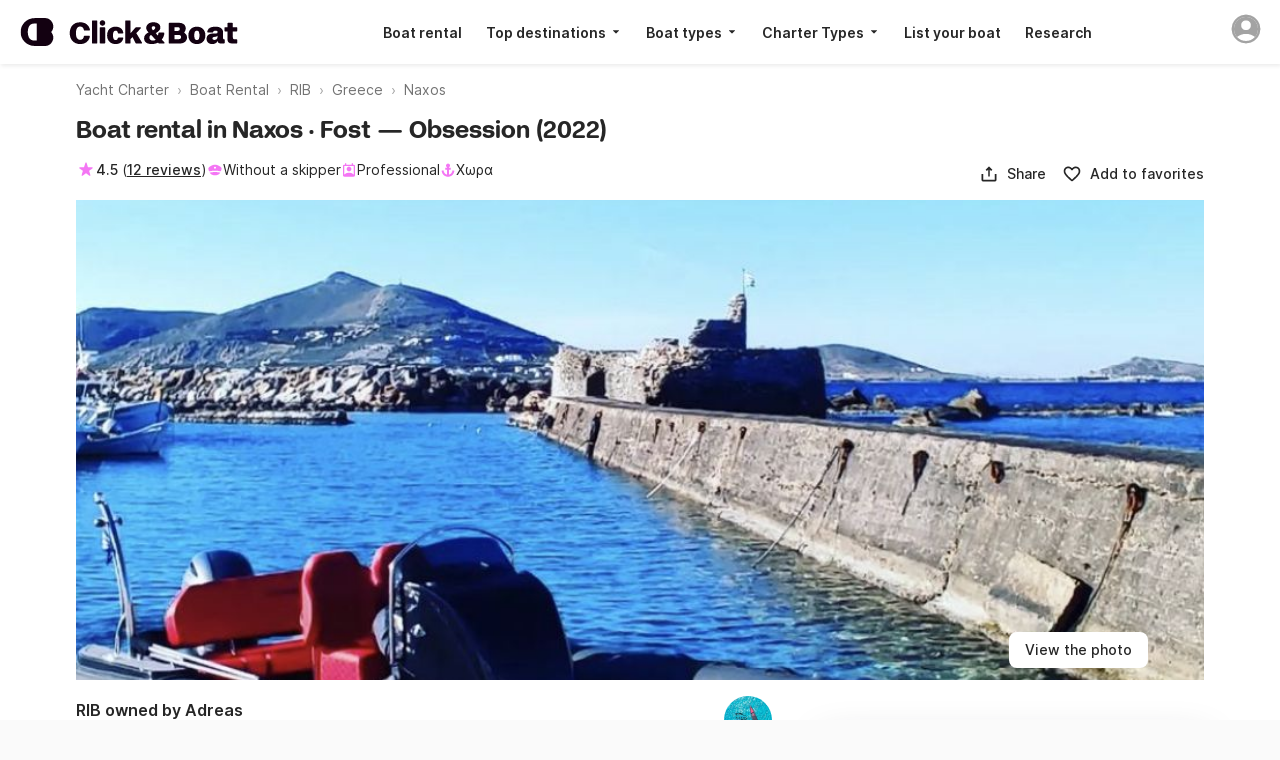

--- FILE ---
content_type: text/html; charset=UTF-8
request_url: https://www.clickandboat.com/us/boat-rental/naxos/rib/fost-obsession-55p8yj
body_size: 153975
content:
<!DOCTYPE html><html prefix="og: http://ogp.me/ns# fb: http://ogp.me/ns/fb#" lang="en-US"><head>
      

    <base href="/"/>
    <title>Rent Fost Obsession RIB (2022) in Naxos - Click&amp;Boat</title>

    <link rel="icon" href="https://static1.clickandboat.com/v1/o/img/favicon/CAB/new-favicon~17a5e64a4f.ico" sizes="any"/><!-- 32×32 -->
    <link rel="icon" href="https://static1.clickandboat.com/v1/o/img/favicon/CAB/new-icon~4bd5687786.svg" type="image/svg+xml"/>
    <link rel="apple-touch-icon" href="https://static1.clickandboat.com/v1/o/img/favicon/CAB/new-apple-touch-icon~2df30176be.png"/><!-- 180×180 -->

<meta name="description" content="Rent Fost Obsession from Adreas. RIB in Naxos, available from $916/day. Book in 5 minutes on Click&amp;Boat, the global leading boat rental platform."/>
	<meta name="twitter:card" content="summary_large_image"/>
	<meta name="twitter:site" content="@ClickandBoatEN"/>
	<meta name="twitter:title" content="Rent RIB Naxos"/>
	<meta name="twitter:description" content="The boat belonging to Adreas can be rented from $750 per day in Naxos. Click&amp;Boat is the leader in peer-to-peer boat rental with more than 50,000 boats available."/>
	<meta name="twitter:image:src" content="https://static1.clickandboat.com/v1/p/cYJWnK43dioXiDuOpYnEJlCdN3XyPPED.medium.jpg"/>
	<meta name="twitter:url" content="https://www.clickandboat.com/us/boat-rental/naxos/rib/fost-obsession-55p8yj"/>
	<meta name="author" content="Click&amp;amp;Boat"/>
	<meta name="viewport" content="width=device-width, initial-scale=1.0, viewport-fit=cover"/>
	<meta name="robots" content="noodp, noydir"/>
	<meta name="p:domain_verify" content="a3b04def4b052321c3f7c4d993baaa66"/>
	<meta name="google-site-verification" content="Z_CVRSgy8Z2MyYhfRLfD0vMa083RK4VDkNE_SjsFeOg"/>
	<meta name="google" content="notranslate"/>
	<meta name="google-signin-client_id" content="800443338348-pu8apgoee20p339u8e3j8esat388pkge.apps.googleusercontent.com"/>
	<meta name="apple-itunes-app" content="app-id=933102632"/>
	<meta name="google-play-app" content="app-id=com.clickandboat.android"/>
	<meta property="og:title" content="Rent RIB Naxos"/>
	<meta property="og:description" content="The boat belonging to Adreas can be rented from $750 per day in Naxos. Click&amp;Boat is the leader in peer-to-peer boat rental with more than 50,000 boats available."/>
	<meta property="og:image" content="https://static1.clickandboat.com/v1/p/cYJWnK43dioXiDuOpYnEJlCdN3XyPPED.medium.jpg"/>
	<meta property="og:type" content="product"/>
	<meta property="fb:app_id" content="1475924449319728"/>
	<meta property="og:site_name" content="Click&amp;amp;Boat"/>
	<meta property="og:locale" content="en_US"/>
	<meta property="og:url" content="https://www.clickandboat.com/us/boat-rental/naxos/rib/fost-obsession-55p8yj"/>
	<link href="https://www.clickandboat.com/location-bateau/naxos/semi-rigide/fost-obsession-55p8yj" rel="alternate" hreflang="fr"/>
	<link href="https://www.clickandboat.com/en/boat-rental/naxos/rib/fost-obsession-55p8yj" rel="alternate" hreflang="en"/>
	<link href="https://www.clickandboat.com/en/boat-rental/naxos/rib/fost-obsession-55p8yj" rel="alternate" hreflang="x-default"/>
	<link href="https://www.clickandboat.com/es/alquiler-barcos/naxos/neumatica/fost-obsession-55p8yj" rel="alternate" hreflang="es"/>
	<link href="https://www.clickandboat.com/it/noleggio-barche/naxos/gommone/fost-obsession-55p8yj" rel="alternate" hreflang="it"/>
	<link href="https://www.clickandboat.com/de/boot-mieten/naxos/rib/fost-obsession-55p8yj" rel="alternate" hreflang="de"/>
	<link href="https://www.clickandboat.com/nl/boot-huren/naxos/rubberboot/fost-obsession-55p8yj" rel="alternate" hreflang="nl"/>
	<link href="https://www.clickandboat.com/us/boat-rental/naxos/rib/fost-obsession-55p8yj" rel="alternate" hreflang="en-US"/>
	<link href="https://www.clickandboat.com/uk/boat-hire/naxos/rib/fost-obsession-55p8yj" rel="alternate" hreflang="en-GB"/>
	<link href="https://www.clickandboat.com/pl/czarter-jacht%C3%B3w/naksos/ponton-rib/fost-obsession-55p8yj" rel="alternate" hreflang="pl"/>
	<link href="https://www.clickandboat.com/gr/enoikiasi-skafous/n%C3%A1xos/fouskoto/fost-obsession-55p8yj" rel="alternate" hreflang="el"/>
	<link href="https://www.clickandboat.com/ru/arenda-yachty/naksos/rib/fost-obsession-55p8yj" rel="alternate" hreflang="ru"/>
	<link href="https://www.clickandboat.com/pt/aluguel-barcos/naxos/barco-infl%C3%A1vel/fost-obsession-55p8yj" rel="alternate" hreflang="pt"/>
	<link href="https://www.clickandboat.com/se/hyra-bat/naxos/ribbat/fost-obsession-55p8yj" rel="alternate" hreflang="sv"/>
	<link href="https://www.clickandboat.com/us/boat-rental/naxos/rib/fost-obsession-55p8yj" rel="canonical"/>
	<link type="text/css" href="//static3.clickandboat.com/v1/o/css/main.min~6752ee4209.css" rel="preload" as="style"/>
	<style type="text/css" media="screen">@font-face{font-family:'Inter';src:url("//static3.clickandboat.com/v1/o/fonts/Inter-Regular~52d3d95b96.woff2") format("woff2"),url("//static3.clickandboat.com/v1/o/fonts/Inter-Regular~d1d3f24bff.woff") format("woff");font-display:swap;font-weight:400}@font-face{font-family:'Inter';src:url("//static3.clickandboat.com/v1/o/fonts/Inter-Medium~7b6df8bd8c.woff2") format("woff2"),url("//static3.clickandboat.com/v1/o/fonts/Inter-Medium~87f3e9a302.woff") format("woff");font-display:swap;font-weight:500}@font-face{font-family:'Inter';src:url("//static3.clickandboat.com/v1/o/fonts/Inter-SemiBold~c37be6e8bf.woff2") format("woff2"),url("//static3.clickandboat.com/v1/o/fonts/Inter-SemiBold~e9a38b6464.woff") format("woff");font-display:swap;font-weight:600}@font-face{font-family:'Inter';src:url("//static3.clickandboat.com/v1/o/fonts/Inter-Bold~caf24a65ca.woff2") format("woff2"),url("//static3.clickandboat.com/v1/o/fonts/Inter-Bold~21a0f4cd9b.woff") format("woff");font-display:swap;font-weight:700}@font-face{font-family:'FFF Acid Grotesk Soft';font-style:normal;font-weight:900;src:url("//static3.clickandboat.com/v1/o/fonts/FFF-AcidGrotesk-Soft-Black~c930291ba5.woff2") format("woff2"),url("//static3.clickandboat.com/v1/o/fonts/FFF-AcidGrotesk-Soft-Black~9ca703213c.woff") format("woff");font-display:swap}@font-face{font-family:'FFF Acid Grotesk Soft';font-style:normal;font-weight:700;src:url("//static3.clickandboat.com/v1/o/fonts/FFF-AcidGrotesk-Soft-Bold~9b1c4274a1.woff2") format("woff2"),url("//static3.clickandboat.com/v1/o/fonts/FFF-AcidGrotesk-Soft-Bold~21ba845f5a.woff") format("woff");font-display:swap}@font-face{font-family:'lato';src:url("//static3.clickandboat.com/v1/o/fonts/lato-bold~7d303f9f7d.woff2") format("woff2"),url("//static3.clickandboat.com/v1/o/fonts/lato-bold~3fe3ea5b3f.woff") format("woff");font-weight:bold;font-style:normal;font-display:swap}@font-face{font-family:'lato';src:url("//static3.clickandboat.com/v1/o/fonts/lato-regular~8eef8699cb.woff2") format("woff2"),url("//static3.clickandboat.com/v1/o/fonts/lato-regular~2e7b256fd2.woff") format("woff");font-weight:normal;font-style:normal;font-display:swap}@font-face{font-family:'PT Serif';font-style:normal;font-weight:normal;src:url("//static3.clickandboat.com/v1/o/fonts/pt-serif-regular~c79d2438c0.woff2") format("woff2"),url("//static3.clickandboat.com/v1/o/fonts/pt-serif-regular~73aea62d67.woff") format("woff");font-display:swap}.cdk-global-overlay-wrapper,.cdk-overlay-container{pointer-events:none;top:0;left:0;height:100%;width:100%}.cdk-overlay-container{position:fixed;z-index:1000}.cdk-overlay-container:empty{display:none}.cdk-global-overlay-wrapper{display:-webkit-box;display:-ms-flexbox;display:flex;position:absolute;z-index:1000}.cdk-overlay-pane{position:absolute;pointer-events:auto;-webkit-box-sizing:border-box;box-sizing:border-box;z-index:1000;display:-webkit-box;display:-ms-flexbox;display:flex;max-width:100%;max-height:100%}.cdk-overlay-backdrop{position:absolute;top:0;bottom:0;left:0;right:0;z-index:1000;pointer-events:auto;-webkit-tap-highlight-color:transparent;-webkit-transition:opacity 0.4s cubic-bezier(0.25, 0.8, 0.25, 1);transition:opacity 0.4s cubic-bezier(0.25, 0.8, 0.25, 1);opacity:0}.cdk-overlay-backdrop.cdk-overlay-backdrop-showing{opacity:1}@media screen and (-ms-high-contrast: active){.cdk-overlay-backdrop.cdk-overlay-backdrop-showing{opacity:.6}}.cdk-overlay-transparent-backdrop,.cdk-overlay-transparent-backdrop.cdk-overlay-backdrop-showing{opacity:0}.cdk-overlay-connected-position-bounding-box{position:absolute;z-index:1000;display:-webkit-box;display:-ms-flexbox;display:flex;-webkit-box-orient:vertical;-webkit-box-direction:normal;-ms-flex-direction:column;flex-direction:column;min-width:1px;min-height:1px}.cdk-global-scrollblock{width:100%;overflow-y:hidden}.cdk-global-scrollblock-top{top:0 !important}.cdk-overlay-dark-backdrop{background:rgba(0,0,0,0.08)}.cdk-overlay-light-backdrop{background:rgba(0,0,0,0.08)}.cdk-overlay-black-backdrop{background:rgba(0,0,0,0.08)}.cdk-overlay-trans-backdrop{background:transparent}.scrollable{overflow-y:scroll;overflow-x:hidden;padding:0 8px;overscroll-behavior:contain}.scrollable::-webkit-scrollbar{display:none}@media (max-width: 767px){.galleryFullWidth{width:100vw !important;max-width:100% !important}.fullScreen{width:100vw !important;height:100% !important;max-width:100% !important;max-height:100% !important}.scrollable{padding:0;overflow-y:hidden}.scrollable .modal{overflow-y:scroll;overscroll-behavior:contain;height:100vh;max-height:100%}}.dsOverlay{-webkit-box-shadow:0 .5rem 1rem rgba(0,0,0,0.16);box-shadow:0 .5rem 1rem rgba(0,0,0,0.16);border-radius:1rem;padding-top:calc(env(safe-area-inset-top) + 0rem);padding-right:calc(env(safe-area-inset-right) + 0rem);padding-bottom:calc(env(safe-area-inset-bottom) + 0rem);padding-left:calc(env(safe-area-inset-left) + 0rem);background:var(--backgroundSurfaceEnabled);overflow:hidden}.dsOverlay.slideFromRight{-webkit-animation:slideFromRight 0.3s cubic-bezier(0.25, 0.8, 0.25, 1);animation:slideFromRight 0.3s cubic-bezier(0.25, 0.8, 0.25, 1)}.dsOverlay.slideFromRightReverse{-webkit-animation:slideFromRightReverse 0.3s cubic-bezier(0.25, 0.8, 0.25, 1);animation:slideFromRightReverse 0.3s cubic-bezier(0.25, 0.8, 0.25, 1)}.dsOverlay.fade{-webkit-animation:fadeIn 0.3s cubic-bezier(0.25, 0.8, 0.25, 1);animation:fadeIn 0.3s cubic-bezier(0.25, 0.8, 0.25, 1)}.dsOverlay.fadeReverse{-webkit-animation:fadeOut 0.3s cubic-bezier(0.25, 0.8, 0.25, 1);animation:fadeOut 0.3s cubic-bezier(0.25, 0.8, 0.25, 1)}.dsModal{display:-webkit-box;display:-ms-flexbox;display:flex;-webkit-box-orient:vertical;-webkit-box-direction:normal;-ms-flex-direction:column;flex-direction:column;-webkit-box-pack:start;-ms-flex-pack:start;justify-content:flex-start;-webkit-box-align:center;-ms-flex-align:center;align-items:center;width:100%;min-width:inherit;height:100%;min-height:inherit;max-height:100%;background-color:var(--backgroundSurfaceEnabled)}.dsModalHeader--bordered{-webkit-box-shadow:inset 0 -.0625rem 0 var(--borderStaticEnabled);box-shadow:inset 0 -.0625rem 0 var(--borderStaticEnabled)}.dsModalContent{display:block;width:100%;overflow:auto;overscroll-behavior:contain;-webkit-box-flex:1;-ms-flex:1;flex:1}.dsModalFooter{display:block;width:100%;-webkit-box-shadow:inset 0 .0625rem 0 var(--borderStaticEnabled);box-shadow:inset 0 .0625rem 0 var(--borderStaticEnabled)}.cdk-overlay-dark-backdrop{background:var(--overlay)}.cdk-overlay-soft-backdrop{background:var(--overlay)}.cdk-overlay-black-backdrop{background:#000}.cdk-overlay-light-backdrop{background:rgba(0,0,0,0.08)}.cdk-overlay-trans-backdrop{background:transparent}.cdk-overlay-blurred-backdrop{-webkit-backdrop-filter:blur(1.5rem);backdrop-filter:blur(1.5rem)}.dsOverlay{-webkit-box-shadow:0 .5rem 1rem rgba(0,0,0,0.16);box-shadow:0 .5rem 1rem rgba(0,0,0,0.16);border-radius:1rem;padding-top:calc(env(safe-area-inset-top) + 0rem);padding-right:calc(env(safe-area-inset-right) + 0rem);padding-bottom:calc(env(safe-area-inset-bottom) + 0rem);padding-left:calc(env(safe-area-inset-left) + 0rem);background:var(--backgroundSurfaceEnabled);overflow:hidden}.dsOverlay.slideFromRight{-webkit-animation:slideFromRight 0.3s cubic-bezier(0.25, 0.8, 0.25, 1);animation:slideFromRight 0.3s cubic-bezier(0.25, 0.8, 0.25, 1)}.dsOverlay.slideFromRightReverse{-webkit-animation:slideFromRightReverse 0.3s cubic-bezier(0.25, 0.8, 0.25, 1);animation:slideFromRightReverse 0.3s cubic-bezier(0.25, 0.8, 0.25, 1)}.dsOverlay.fade{-webkit-animation:fadeIn 0.3s cubic-bezier(0.25, 0.8, 0.25, 1);animation:fadeIn 0.3s cubic-bezier(0.25, 0.8, 0.25, 1)}.dsOverlay.fadeReverse{-webkit-animation:fadeOut 0.3s cubic-bezier(0.25, 0.8, 0.25, 1) v;animation:fadeOut 0.3s cubic-bezier(0.25, 0.8, 0.25, 1) v}.dsOverlay--skipSafeArea{padding:0}.dsOverlayComponent{width:inherit}.dsForModal--fullScrollable{overflow-y:scroll;overflow-x:visible;overscroll-behavior:contain}.dsForModal--fullScrollable::-webkit-scrollbar{display:none}.dsForModal--fullScrollable .dsOverlayModal,.dsForModal--fullScrollable .dsForTooltip .dsOverlayModal--tooltip:not(.dsOverlayModal--tooltipMobile),.dsForTooltip .dsForModal--fullScrollable .dsOverlayModal--tooltip:not(.dsOverlayModal--tooltipMobile),.dsForModal--fullScrollable .dsForTooltip .dsOverlayModal--tooltipMobile,.dsForTooltip .dsForModal--fullScrollable .dsOverlayModal--tooltipMobile,.dsForModal--fullScrollable .dsModal--bordered,.dsForModal--fullScrollable .dsOverlayModal--bordered,.dsForModal--fullScrollable .dsModal--borderedGrey03,.dsForModal--fullScrollable .dsModal--borderedGrey05,.dsForModal--fullScrollable .dsOverlayModal--borderedGrey03,.dsForModal--fullScrollable .dsModal--filterBar,.dsForModal--fullScrollable .dsOverlayModal--filterBar,.dsForModal--fullScrollable .dsOverlayModal--borderedGrey05,.dsForModal--fullScrollable .dsModal--borderedGrey06,.dsForModal--fullScrollable .dsOverlayModal--borderedGrey06{height:-webkit-fit-content;height:-moz-fit-content;height:fit-content;max-height:-webkit-fit-content;max-height:-moz-fit-content;max-height:fit-content}.dsForModal--fullScrollable .dsOverlayModal__textContainer{height:inherit;max-height:inherit;overflow:unset}.dsForModal--fullScreen{width:100%;height:100%;min-width:100%;min-height:100%;max-width:100%;max-height:100%;border-radius:0;padding:0}.dsForModal--fullScreen .dsOverlayModal,.dsForModal--fullScreen .dsForTooltip .dsOverlayModal--tooltip:not(.dsOverlayModal--tooltipMobile),.dsForTooltip .dsForModal--fullScreen .dsOverlayModal--tooltip:not(.dsOverlayModal--tooltipMobile),.dsForModal--fullScreen .dsForTooltip .dsOverlayModal--tooltipMobile,.dsForTooltip .dsForModal--fullScreen .dsOverlayModal--tooltipMobile,.dsForModal--fullScreen .dsForModal .dsModal--bordered,.dsForModal .dsForModal--fullScreen .dsModal--bordered,.dsForModal--fullScreen .dsForModal--fullScrollable .dsModal--bordered,.dsForModal--fullScrollable .dsForModal--fullScreen .dsModal--bordered,.dsForModal--fullScreen .dsOverlayModal--bordered,.dsForModal--fullScreen .dsForModal .dsModal--borderedGrey03,.dsForModal .dsForModal--fullScreen .dsModal--borderedGrey03,.dsForModal--fullScreen .dsForModal--fullScrollable .dsModal--borderedGrey03,.dsForModal--fullScrollable .dsForModal--fullScreen .dsModal--borderedGrey03,.dsForModal--fullScreen .dsForModal .dsModal--borderedGrey05,.dsForModal .dsForModal--fullScreen .dsModal--borderedGrey05,.dsForModal--fullScreen .dsForModal--fullScrollable .dsModal--borderedGrey05,.dsForModal--fullScrollable .dsForModal--fullScreen .dsModal--borderedGrey05,.dsForModal--fullScreen .dsOverlayModal--borderedGrey03,.dsForModal--fullScreen .dsForModal .dsModal--filterBar,.dsForModal .dsForModal--fullScreen .dsModal--filterBar,.dsForModal--fullScreen .dsForModal--fullScrollable .dsModal--filterBar,.dsForModal--fullScrollable .dsForModal--fullScreen .dsModal--filterBar,.dsForModal--fullScreen .dsOverlayModal--filterBar,.dsForModal--fullScreen .dsOverlayModal--borderedGrey05,.dsForModal--fullScreen .dsForModal .dsModal--borderedGrey06,.dsForModal .dsForModal--fullScreen .dsModal--borderedGrey06,.dsForModal--fullScreen .dsForModal--fullScrollable .dsModal--borderedGrey06,.dsForModal--fullScrollable .dsForModal--fullScreen .dsModal--borderedGrey06,.dsForModal--fullScreen .dsOverlayModal--borderedGrey06,.dsForModal--fullScreen .dsOverlayModal--filterBar{border-radius:0;width:100%;height:100%;min-width:100%;min-height:100%;max-width:100%;max-height:100%;border-radius:0}.dsForModal--fullHeight{height:100vh}.dsForModal--fullHeight .dsOverlayModal,.dsForModal--fullHeight .dsForTooltip .dsOverlayModal--tooltip:not(.dsOverlayModal--tooltipMobile),.dsForTooltip .dsForModal--fullHeight .dsOverlayModal--tooltip:not(.dsOverlayModal--tooltipMobile),.dsForModal--fullHeight .dsForTooltip .dsOverlayModal--tooltipMobile,.dsForTooltip .dsForModal--fullHeight .dsOverlayModal--tooltipMobile,.dsForModal--fullHeight .dsForModal .dsModal--bordered,.dsForModal .dsForModal--fullHeight .dsModal--bordered,.dsForModal--fullHeight .dsForModal--fullScrollable .dsModal--bordered,.dsForModal--fullScrollable .dsForModal--fullHeight .dsModal--bordered,.dsForModal--fullHeight .dsOverlayModal--bordered,.dsForModal--fullHeight .dsForModal .dsModal--borderedGrey03,.dsForModal .dsForModal--fullHeight .dsModal--borderedGrey03,.dsForModal--fullHeight .dsForModal--fullScrollable .dsModal--borderedGrey03,.dsForModal--fullScrollable .dsForModal--fullHeight .dsModal--borderedGrey03,.dsForModal--fullHeight .dsForModal .dsModal--borderedGrey05,.dsForModal .dsForModal--fullHeight .dsModal--borderedGrey05,.dsForModal--fullHeight .dsForModal--fullScrollable .dsModal--borderedGrey05,.dsForModal--fullScrollable .dsForModal--fullHeight .dsModal--borderedGrey05,.dsForModal--fullHeight .dsOverlayModal--borderedGrey03,.dsForModal--fullHeight .dsForModal .dsModal--filterBar,.dsForModal .dsForModal--fullHeight .dsModal--filterBar,.dsForModal--fullHeight .dsForModal--fullScrollable .dsModal--filterBar,.dsForModal--fullScrollable .dsForModal--fullHeight .dsModal--filterBar,.dsForModal--fullHeight .dsOverlayModal--filterBar,.dsForModal--fullHeight .dsOverlayModal--borderedGrey05,.dsForModal--fullHeight .dsForModal .dsModal--borderedGrey06,.dsForModal .dsForModal--fullHeight .dsModal--borderedGrey06,.dsForModal--fullHeight .dsForModal--fullScrollable .dsModal--borderedGrey06,.dsForModal--fullScrollable .dsForModal--fullHeight .dsModal--borderedGrey06,.dsForModal--fullHeight .dsOverlayModal--borderedGrey06{max-height:100vh;border-radius:0}@media (max-width: 37.5rem){.dsForModal,.dsForModal--fullScrollable{width:100%;height:100%;min-width:100%;min-height:100%;max-width:100%;max-height:100%;border-radius:0;padding:0}.dsForModal--fullScrollable .dsOverlayModal__textContainer{overflow:auto;overscroll-behavior:contain}.dsForModal .dsOverlayModal,.dsForModal--fullScrollable .dsOverlayModal,.dsForModal .dsForTooltip .dsOverlayModal--tooltip:not(.dsOverlayModal--tooltipMobile),.dsForTooltip .dsForModal .dsOverlayModal--tooltip:not(.dsOverlayModal--tooltipMobile),.dsForModal--fullScrollable .dsForTooltip .dsOverlayModal--tooltip:not(.dsOverlayModal--tooltipMobile),.dsForTooltip .dsForModal--fullScrollable .dsOverlayModal--tooltip:not(.dsOverlayModal--tooltipMobile),.dsForModal .dsForTooltip .dsOverlayModal--tooltipMobile,.dsForTooltip .dsForModal .dsOverlayModal--tooltipMobile,.dsForModal--fullScrollable .dsForTooltip .dsOverlayModal--tooltipMobile,.dsForTooltip .dsForModal--fullScrollable .dsOverlayModal--tooltipMobile,.dsForModal .dsModal--bordered,.dsForModal--fullScrollable .dsModal--bordered,.dsForModal .dsOverlayModal--bordered,.dsForModal--fullScrollable .dsOverlayModal--bordered,.dsForModal .dsModal--borderedGrey03,.dsForModal--fullScrollable .dsModal--borderedGrey03,.dsForModal .dsModal--borderedGrey05,.dsForModal--fullScrollable .dsModal--borderedGrey05,.dsForModal .dsOverlayModal--borderedGrey03,.dsForModal--fullScrollable .dsOverlayModal--borderedGrey03,.dsForModal .dsModal--filterBar,.dsForModal--fullScrollable .dsModal--filterBar,.dsForModal .dsOverlayModal--filterBar,.dsForModal--fullScrollable .dsOverlayModal--filterBar,.dsForModal .dsOverlayModal--borderedGrey05,.dsForModal--fullScrollable .dsOverlayModal--borderedGrey05,.dsForModal .dsModal--borderedGrey06,.dsForModal--fullScrollable .dsModal--borderedGrey06,.dsForModal .dsOverlayModal--borderedGrey06,.dsForModal--fullScrollable .dsOverlayModal--borderedGrey06{border-radius:0;width:100%;height:100%;min-width:100%;min-height:100%;max-width:100%;max-height:100%;border-radius:0;padding-top:env(safe-area-inset-top);padding-bottom:env(safe-area-inset-bottom);padding-left:env(safe-area-inset-left);padding-right:env(safe-area-inset-right)}.dsForModal .dsOverlayModal--filterBar,.dsForModal--fullScrollable .dsOverlayModal--filterBar{border-radius:0;width:100%;height:100%;min-width:100%;min-height:100%;max-width:100%;max-height:100%;border-radius:0}}.dsForBackdrop{min-width:100%;max-width:100%;width:100%;padding:0;height:initial;max-height:calc(100% - 4rem)}.dsForBackdrop::-webkit-scrollbar{display:none}.dsForBackdrop .dsOverlayModal,.dsForBackdrop .dsForTooltip .dsOverlayModal--tooltip:not(.dsOverlayModal--tooltipMobile),.dsForTooltip .dsForBackdrop .dsOverlayModal--tooltip:not(.dsOverlayModal--tooltipMobile),.dsForBackdrop .dsForTooltip .dsOverlayModal--tooltipMobile,.dsForTooltip .dsForBackdrop .dsOverlayModal--tooltipMobile,.dsForBackdrop .dsForModal .dsModal--bordered,.dsForModal .dsForBackdrop .dsModal--bordered,.dsForBackdrop .dsForModal--fullScrollable .dsModal--bordered,.dsForModal--fullScrollable .dsForBackdrop .dsModal--bordered,.dsForBackdrop .dsOverlayModal--bordered,.dsForBackdrop .dsForModal .dsModal--borderedGrey03,.dsForModal .dsForBackdrop .dsModal--borderedGrey03,.dsForBackdrop .dsForModal--fullScrollable .dsModal--borderedGrey03,.dsForModal--fullScrollable .dsForBackdrop .dsModal--borderedGrey03,.dsForBackdrop .dsForModal .dsModal--borderedGrey05,.dsForModal .dsForBackdrop .dsModal--borderedGrey05,.dsForBackdrop .dsForModal--fullScrollable .dsModal--borderedGrey05,.dsForModal--fullScrollable .dsForBackdrop .dsModal--borderedGrey05,.dsForBackdrop .dsOverlayModal--borderedGrey03,.dsForBackdrop .dsForModal .dsModal--filterBar,.dsForModal .dsForBackdrop .dsModal--filterBar,.dsForBackdrop .dsForModal--fullScrollable .dsModal--filterBar,.dsForModal--fullScrollable .dsForBackdrop .dsModal--filterBar,.dsForBackdrop .dsOverlayModal--filterBar,.dsForBackdrop .dsOverlayModal--borderedGrey05,.dsForBackdrop .dsForModal .dsModal--borderedGrey06,.dsForModal .dsForBackdrop .dsModal--borderedGrey06,.dsForBackdrop .dsForModal--fullScrollable .dsModal--borderedGrey06,.dsForModal--fullScrollable .dsForBackdrop .dsModal--borderedGrey06,.dsForBackdrop .dsOverlayModal--borderedGrey06{width:100%;height:100%;min-width:100%;min-height:100%;max-width:100%;max-height:100%;border-radius:1rem;padding:0;height:initial;border-bottom-left-radius:0;border-bottom-right-radius:0;padding-top:1.5rem;padding-bottom:env(safe-area-inset-bottom);padding-left:env(safe-area-inset-left);padding-right:env(safe-area-inset-right)}.dsForBackdrop .dsOverlayModal::-webkit-scrollbar,.dsForBackdrop .dsForTooltip .dsOverlayModal--tooltip:not(.dsOverlayModal--tooltipMobile)::-webkit-scrollbar,.dsForTooltip .dsForBackdrop .dsOverlayModal--tooltip:not(.dsOverlayModal--tooltipMobile)::-webkit-scrollbar,.dsForBackdrop .dsForTooltip .dsOverlayModal--tooltipMobile::-webkit-scrollbar,.dsForTooltip .dsForBackdrop .dsOverlayModal--tooltipMobile::-webkit-scrollbar,.dsForBackdrop .dsForModal .dsModal--bordered::-webkit-scrollbar,.dsForModal .dsForBackdrop .dsModal--bordered::-webkit-scrollbar,.dsForBackdrop .dsForModal--fullScrollable .dsModal--bordered::-webkit-scrollbar,.dsForModal--fullScrollable .dsForBackdrop .dsModal--bordered::-webkit-scrollbar,.dsForBackdrop .dsOverlayModal--bordered::-webkit-scrollbar,.dsForBackdrop .dsForModal .dsModal--borderedGrey03::-webkit-scrollbar,.dsForModal .dsForBackdrop .dsModal--borderedGrey03::-webkit-scrollbar,.dsForBackdrop .dsForModal--fullScrollable .dsModal--borderedGrey03::-webkit-scrollbar,.dsForModal--fullScrollable .dsForBackdrop .dsModal--borderedGrey03::-webkit-scrollbar,.dsForBackdrop .dsForModal .dsModal--borderedGrey05::-webkit-scrollbar,.dsForModal .dsForBackdrop .dsModal--borderedGrey05::-webkit-scrollbar,.dsForBackdrop .dsForModal--fullScrollable .dsModal--borderedGrey05::-webkit-scrollbar,.dsForModal--fullScrollable .dsForBackdrop .dsModal--borderedGrey05::-webkit-scrollbar,.dsForBackdrop .dsOverlayModal--borderedGrey03::-webkit-scrollbar,.dsForBackdrop .dsForModal .dsModal--filterBar::-webkit-scrollbar,.dsForModal .dsForBackdrop .dsModal--filterBar::-webkit-scrollbar,.dsForBackdrop .dsForModal--fullScrollable .dsModal--filterBar::-webkit-scrollbar,.dsForModal--fullScrollable .dsForBackdrop .dsModal--filterBar::-webkit-scrollbar,.dsForBackdrop .dsOverlayModal--filterBar::-webkit-scrollbar,.dsForBackdrop .dsOverlayModal--borderedGrey05::-webkit-scrollbar,.dsForBackdrop .dsForModal .dsModal--borderedGrey06::-webkit-scrollbar,.dsForModal .dsForBackdrop .dsModal--borderedGrey06::-webkit-scrollbar,.dsForBackdrop .dsForModal--fullScrollable .dsModal--borderedGrey06::-webkit-scrollbar,.dsForModal--fullScrollable .dsForBackdrop .dsModal--borderedGrey06::-webkit-scrollbar,.dsForBackdrop .dsOverlayModal--borderedGrey06::-webkit-scrollbar{display:none}.dsForBackdrop .dsOverlayModal__drag{border-radius:.125rem;background-color:var(--formControlEnabled);width:2.5rem;height:.25rem}.dsForPopover,.dsForToast{padding:0;max-height:calc(100% - 4rem)}.dsForPopover--freeWidth,.dsForToast--freeWidth{width:unset}.dsForPopover::-webkit-scrollbar,.dsForToast::-webkit-scrollbar{display:none}.dsForPopover .dsOverlayModal,.dsForPopover .dsForTooltip .dsOverlayModal--tooltip:not(.dsOverlayModal--tooltipMobile),.dsForTooltip .dsForPopover .dsOverlayModal--tooltip:not(.dsOverlayModal--tooltipMobile),.dsForPopover .dsForTooltip .dsOverlayModal--tooltipMobile,.dsForTooltip .dsForPopover .dsOverlayModal--tooltipMobile,.dsForPopover .dsForModal .dsModal--bordered,.dsForModal .dsForPopover .dsModal--bordered,.dsForPopover .dsForModal--fullScrollable .dsModal--bordered,.dsForModal--fullScrollable .dsForPopover .dsModal--bordered,.dsForPopover .dsOverlayModal--bordered,.dsForPopover .dsForModal .dsModal--borderedGrey03,.dsForModal .dsForPopover .dsModal--borderedGrey03,.dsForPopover .dsForModal--fullScrollable .dsModal--borderedGrey03,.dsForModal--fullScrollable .dsForPopover .dsModal--borderedGrey03,.dsForPopover .dsForModal .dsModal--borderedGrey05,.dsForModal .dsForPopover .dsModal--borderedGrey05,.dsForPopover .dsForModal--fullScrollable .dsModal--borderedGrey05,.dsForModal--fullScrollable .dsForPopover .dsModal--borderedGrey05,.dsForPopover .dsOverlayModal--borderedGrey03,.dsForPopover .dsForModal .dsModal--filterBar,.dsForModal .dsForPopover .dsModal--filterBar,.dsForPopover .dsForModal--fullScrollable .dsModal--filterBar,.dsForModal--fullScrollable .dsForPopover .dsModal--filterBar,.dsForPopover .dsOverlayModal--filterBar,.dsForPopover .dsOverlayModal--borderedGrey05,.dsForPopover .dsForModal .dsModal--borderedGrey06,.dsForModal .dsForPopover .dsModal--borderedGrey06,.dsForPopover .dsForModal--fullScrollable .dsModal--borderedGrey06,.dsForModal--fullScrollable .dsForPopover .dsModal--borderedGrey06,.dsForPopover .dsOverlayModal--borderedGrey06,.dsForToast .dsOverlayModal,.dsForToast .dsForTooltip .dsOverlayModal--tooltip:not(.dsOverlayModal--tooltipMobile),.dsForTooltip .dsForToast .dsOverlayModal--tooltip:not(.dsOverlayModal--tooltipMobile),.dsForToast .dsForTooltip .dsOverlayModal--tooltipMobile,.dsForTooltip .dsForToast .dsOverlayModal--tooltipMobile,.dsForToast .dsForModal .dsModal--bordered,.dsForModal .dsForToast .dsModal--bordered,.dsForToast .dsForModal--fullScrollable .dsModal--bordered,.dsForModal--fullScrollable .dsForToast .dsModal--bordered,.dsForToast .dsOverlayModal--bordered,.dsForToast .dsForModal .dsModal--borderedGrey03,.dsForModal .dsForToast .dsModal--borderedGrey03,.dsForToast .dsForModal--fullScrollable .dsModal--borderedGrey03,.dsForModal--fullScrollable .dsForToast .dsModal--borderedGrey03,.dsForToast .dsForModal .dsModal--borderedGrey05,.dsForModal .dsForToast .dsModal--borderedGrey05,.dsForToast .dsForModal--fullScrollable .dsModal--borderedGrey05,.dsForModal--fullScrollable .dsForToast .dsModal--borderedGrey05,.dsForToast .dsOverlayModal--borderedGrey03,.dsForToast .dsForModal .dsModal--filterBar,.dsForModal .dsForToast .dsModal--filterBar,.dsForToast .dsForModal--fullScrollable .dsModal--filterBar,.dsForModal--fullScrollable .dsForToast .dsModal--filterBar,.dsForToast .dsOverlayModal--filterBar,.dsForToast .dsOverlayModal--borderedGrey05,.dsForToast .dsForModal .dsModal--borderedGrey06,.dsForModal .dsForToast .dsModal--borderedGrey06,.dsForToast .dsForModal--fullScrollable .dsModal--borderedGrey06,.dsForModal--fullScrollable .dsForToast .dsModal--borderedGrey06,.dsForToast .dsOverlayModal--borderedGrey06{padding:0;width:inherit}.dsForPopover .dsOverlayModal::-webkit-scrollbar,.dsForPopover .dsForTooltip .dsOverlayModal--tooltip:not(.dsOverlayModal--tooltipMobile)::-webkit-scrollbar,.dsForTooltip .dsForPopover .dsOverlayModal--tooltip:not(.dsOverlayModal--tooltipMobile)::-webkit-scrollbar,.dsForPopover .dsForTooltip .dsOverlayModal--tooltipMobile::-webkit-scrollbar,.dsForTooltip .dsForPopover .dsOverlayModal--tooltipMobile::-webkit-scrollbar,.dsForPopover .dsForModal .dsModal--bordered::-webkit-scrollbar,.dsForModal .dsForPopover .dsModal--bordered::-webkit-scrollbar,.dsForPopover .dsForModal--fullScrollable .dsModal--bordered::-webkit-scrollbar,.dsForModal--fullScrollable .dsForPopover .dsModal--bordered::-webkit-scrollbar,.dsForPopover .dsOverlayModal--bordered::-webkit-scrollbar,.dsForPopover .dsForModal .dsModal--borderedGrey03::-webkit-scrollbar,.dsForModal .dsForPopover .dsModal--borderedGrey03::-webkit-scrollbar,.dsForPopover .dsForModal--fullScrollable .dsModal--borderedGrey03::-webkit-scrollbar,.dsForModal--fullScrollable .dsForPopover .dsModal--borderedGrey03::-webkit-scrollbar,.dsForPopover .dsForModal .dsModal--borderedGrey05::-webkit-scrollbar,.dsForModal .dsForPopover .dsModal--borderedGrey05::-webkit-scrollbar,.dsForPopover .dsForModal--fullScrollable .dsModal--borderedGrey05::-webkit-scrollbar,.dsForModal--fullScrollable .dsForPopover .dsModal--borderedGrey05::-webkit-scrollbar,.dsForPopover .dsOverlayModal--borderedGrey03::-webkit-scrollbar,.dsForPopover .dsForModal .dsModal--filterBar::-webkit-scrollbar,.dsForModal .dsForPopover .dsModal--filterBar::-webkit-scrollbar,.dsForPopover .dsForModal--fullScrollable .dsModal--filterBar::-webkit-scrollbar,.dsForModal--fullScrollable .dsForPopover .dsModal--filterBar::-webkit-scrollbar,.dsForPopover .dsOverlayModal--filterBar::-webkit-scrollbar,.dsForPopover .dsOverlayModal--borderedGrey05::-webkit-scrollbar,.dsForPopover .dsForModal .dsModal--borderedGrey06::-webkit-scrollbar,.dsForModal .dsForPopover .dsModal--borderedGrey06::-webkit-scrollbar,.dsForPopover .dsForModal--fullScrollable .dsModal--borderedGrey06::-webkit-scrollbar,.dsForModal--fullScrollable .dsForPopover .dsModal--borderedGrey06::-webkit-scrollbar,.dsForPopover .dsOverlayModal--borderedGrey06::-webkit-scrollbar,.dsForToast .dsOverlayModal::-webkit-scrollbar,.dsForToast .dsForTooltip .dsOverlayModal--tooltip:not(.dsOverlayModal--tooltipMobile)::-webkit-scrollbar,.dsForTooltip .dsForToast .dsOverlayModal--tooltip:not(.dsOverlayModal--tooltipMobile)::-webkit-scrollbar,.dsForToast .dsForTooltip .dsOverlayModal--tooltipMobile::-webkit-scrollbar,.dsForTooltip .dsForToast .dsOverlayModal--tooltipMobile::-webkit-scrollbar,.dsForToast .dsForModal .dsModal--bordered::-webkit-scrollbar,.dsForModal .dsForToast .dsModal--bordered::-webkit-scrollbar,.dsForToast .dsForModal--fullScrollable .dsModal--bordered::-webkit-scrollbar,.dsForModal--fullScrollable .dsForToast .dsModal--bordered::-webkit-scrollbar,.dsForToast .dsOverlayModal--bordered::-webkit-scrollbar,.dsForToast .dsForModal .dsModal--borderedGrey03::-webkit-scrollbar,.dsForModal .dsForToast .dsModal--borderedGrey03::-webkit-scrollbar,.dsForToast .dsForModal--fullScrollable .dsModal--borderedGrey03::-webkit-scrollbar,.dsForModal--fullScrollable .dsForToast .dsModal--borderedGrey03::-webkit-scrollbar,.dsForToast .dsForModal .dsModal--borderedGrey05::-webkit-scrollbar,.dsForModal .dsForToast .dsModal--borderedGrey05::-webkit-scrollbar,.dsForToast .dsForModal--fullScrollable .dsModal--borderedGrey05::-webkit-scrollbar,.dsForModal--fullScrollable .dsForToast .dsModal--borderedGrey05::-webkit-scrollbar,.dsForToast .dsOverlayModal--borderedGrey03::-webkit-scrollbar,.dsForToast .dsForModal .dsModal--filterBar::-webkit-scrollbar,.dsForModal .dsForToast .dsModal--filterBar::-webkit-scrollbar,.dsForToast .dsForModal--fullScrollable .dsModal--filterBar::-webkit-scrollbar,.dsForModal--fullScrollable .dsForToast .dsModal--filterBar::-webkit-scrollbar,.dsForToast .dsOverlayModal--filterBar::-webkit-scrollbar,.dsForToast .dsOverlayModal--borderedGrey05::-webkit-scrollbar,.dsForToast .dsForModal .dsModal--borderedGrey06::-webkit-scrollbar,.dsForModal .dsForToast .dsModal--borderedGrey06::-webkit-scrollbar,.dsForToast .dsForModal--fullScrollable .dsModal--borderedGrey06::-webkit-scrollbar,.dsForModal--fullScrollable .dsForToast .dsModal--borderedGrey06::-webkit-scrollbar,.dsForToast .dsOverlayModal--borderedGrey06::-webkit-scrollbar{display:none}.dsForToast{padding:.5rem 1rem}.dsForToast .dsOverlayModal,.dsForToast .dsForTooltip .dsOverlayModal--tooltip:not(.dsOverlayModal--tooltipMobile),.dsForTooltip .dsForToast .dsOverlayModal--tooltip:not(.dsOverlayModal--tooltipMobile),.dsForToast .dsForTooltip .dsOverlayModal--tooltipMobile,.dsForTooltip .dsForToast .dsOverlayModal--tooltipMobile,.dsForToast .dsForModal .dsModal--bordered,.dsForModal .dsForToast .dsModal--bordered,.dsForToast .dsForModal--fullScrollable .dsModal--bordered,.dsForModal--fullScrollable .dsForToast .dsModal--bordered,.dsForToast .dsOverlayModal--bordered,.dsForToast .dsForModal .dsModal--borderedGrey03,.dsForModal .dsForToast .dsModal--borderedGrey03,.dsForToast .dsForModal--fullScrollable .dsModal--borderedGrey03,.dsForModal--fullScrollable .dsForToast .dsModal--borderedGrey03,.dsForToast .dsForModal .dsModal--borderedGrey05,.dsForModal .dsForToast .dsModal--borderedGrey05,.dsForToast .dsForModal--fullScrollable .dsModal--borderedGrey05,.dsForModal--fullScrollable .dsForToast .dsModal--borderedGrey05,.dsForToast .dsOverlayModal--borderedGrey03,.dsForToast .dsForModal .dsModal--filterBar,.dsForModal .dsForToast .dsModal--filterBar,.dsForToast .dsForModal--fullScrollable .dsModal--filterBar,.dsForModal--fullScrollable .dsForToast .dsModal--filterBar,.dsForToast .dsOverlayModal--filterBar,.dsForToast .dsOverlayModal--borderedGrey05,.dsForToast .dsForModal .dsModal--borderedGrey06,.dsForModal .dsForToast .dsModal--borderedGrey06,.dsForToast .dsForModal--fullScrollable .dsModal--borderedGrey06,.dsForModal--fullScrollable .dsForToast .dsModal--borderedGrey06,.dsForToast .dsOverlayModal--borderedGrey06{border-radius:.5rem;font-weight:var(--fontLaborReg);font-family:var(--fontLabor);font-size:1rem;line-height:1.5rem;color:var(--contentContrastEnabled);text-decoration:none;-webkit-box-shadow:none;box-shadow:none;background-color:var(--buttonDarkEnabled);max-width:unset}.dsForToast .dsOverlayModal__textContainer{padding:.875rem .75rem}.dsForToast--raw .dsOverlayModal,.dsForToast--raw .dsForTooltip .dsOverlayModal--tooltip:not(.dsOverlayModal--tooltipMobile),.dsForTooltip .dsForToast--raw .dsOverlayModal--tooltip:not(.dsOverlayModal--tooltipMobile),.dsForToast--raw .dsForTooltip .dsOverlayModal--tooltipMobile,.dsForTooltip .dsForToast--raw .dsOverlayModal--tooltipMobile,.dsForToast--raw .dsForModal .dsModal--bordered,.dsForModal .dsForToast--raw .dsModal--bordered,.dsForToast--raw .dsForModal--fullScrollable .dsModal--bordered,.dsForModal--fullScrollable .dsForToast--raw .dsModal--bordered,.dsForToast--raw .dsOverlayModal--bordered,.dsForToast--raw .dsForModal .dsModal--borderedGrey03,.dsForModal .dsForToast--raw .dsModal--borderedGrey03,.dsForToast--raw .dsForModal--fullScrollable .dsModal--borderedGrey03,.dsForModal--fullScrollable .dsForToast--raw .dsModal--borderedGrey03,.dsForToast--raw .dsForModal .dsModal--borderedGrey05,.dsForModal .dsForToast--raw .dsModal--borderedGrey05,.dsForToast--raw .dsForModal--fullScrollable .dsModal--borderedGrey05,.dsForModal--fullScrollable .dsForToast--raw .dsModal--borderedGrey05,.dsForToast--raw .dsOverlayModal--borderedGrey03,.dsForToast--raw .dsForModal .dsModal--filterBar,.dsForModal .dsForToast--raw .dsModal--filterBar,.dsForToast--raw .dsForModal--fullScrollable .dsModal--filterBar,.dsForModal--fullScrollable .dsForToast--raw .dsModal--filterBar,.dsForToast--raw .dsOverlayModal--filterBar,.dsForToast--raw .dsOverlayModal--borderedGrey05,.dsForToast--raw .dsForModal .dsModal--borderedGrey06,.dsForModal .dsForToast--raw .dsModal--borderedGrey06,.dsForToast--raw .dsForModal--fullScrollable .dsModal--borderedGrey06,.dsForModal--fullScrollable .dsForToast--raw .dsModal--borderedGrey06,.dsForToast--raw .dsOverlayModal--borderedGrey06{font-weight:var(--fontLaborReg);font-family:var(--fontLabor);font-size:1rem;line-height:1.5rem;color:var(--contentPrimaryEnabled);text-decoration:none;-webkit-box-shadow:none;box-shadow:none;border-radius:0;background-color:unset}.dsForToast__tooltipArrow{display:none}@media (max-width: 37.5rem){.dsForToast{width:100vw}.dsForToast .dsOverlayModal,.dsForToast .dsForTooltip .dsOverlayModal--tooltip:not(.dsOverlayModal--tooltipMobile),.dsForTooltip .dsForToast .dsOverlayModal--tooltip:not(.dsOverlayModal--tooltipMobile),.dsForToast .dsForTooltip .dsOverlayModal--tooltipMobile,.dsForTooltip .dsForToast .dsOverlayModal--tooltipMobile,.dsForToast .dsForModal .dsModal--bordered,.dsForModal .dsForToast .dsModal--bordered,.dsForToast .dsForModal--fullScrollable .dsModal--bordered,.dsForModal--fullScrollable .dsForToast .dsModal--bordered,.dsForToast .dsOverlayModal--bordered,.dsForToast .dsForModal .dsModal--borderedGrey03,.dsForModal .dsForToast .dsModal--borderedGrey03,.dsForToast .dsForModal--fullScrollable .dsModal--borderedGrey03,.dsForModal--fullScrollable .dsForToast .dsModal--borderedGrey03,.dsForToast .dsForModal .dsModal--borderedGrey05,.dsForModal .dsForToast .dsModal--borderedGrey05,.dsForToast .dsForModal--fullScrollable .dsModal--borderedGrey05,.dsForModal--fullScrollable .dsForToast .dsModal--borderedGrey05,.dsForToast .dsOverlayModal--borderedGrey03,.dsForToast .dsForModal .dsModal--filterBar,.dsForModal .dsForToast .dsModal--filterBar,.dsForToast .dsForModal--fullScrollable .dsModal--filterBar,.dsForModal--fullScrollable .dsForToast .dsModal--filterBar,.dsForToast .dsOverlayModal--filterBar,.dsForToast .dsOverlayModal--borderedGrey05,.dsForToast .dsForModal .dsModal--borderedGrey06,.dsForModal .dsForToast .dsModal--borderedGrey06,.dsForToast .dsForModal--fullScrollable .dsModal--borderedGrey06,.dsForModal--fullScrollable .dsForToast .dsModal--borderedGrey06,.dsForToast .dsOverlayModal--borderedGrey06{width:100%}}.dsForTooltip{padding:.375rem 0;width:inherit;max-width:25rem}.dsForTooltip .dsOverlayModal,.dsForTooltip .dsOverlayModal--tooltip:not(.dsOverlayModal--tooltipMobile),.dsForTooltip .dsOverlayModal--tooltipMobile,.dsForTooltip .dsForModal .dsModal--bordered,.dsForModal .dsForTooltip .dsModal--bordered,.dsForTooltip .dsForModal--fullScrollable .dsModal--bordered,.dsForModal--fullScrollable .dsForTooltip .dsModal--bordered,.dsForTooltip .dsOverlayModal--bordered,.dsForTooltip .dsForModal .dsModal--borderedGrey03,.dsForModal .dsForTooltip .dsModal--borderedGrey03,.dsForTooltip .dsForModal--fullScrollable .dsModal--borderedGrey03,.dsForModal--fullScrollable .dsForTooltip .dsModal--borderedGrey03,.dsForTooltip .dsForModal .dsModal--borderedGrey05,.dsForModal .dsForTooltip .dsModal--borderedGrey05,.dsForTooltip .dsForModal--fullScrollable .dsModal--borderedGrey05,.dsForModal--fullScrollable .dsForTooltip .dsModal--borderedGrey05,.dsForTooltip .dsOverlayModal--borderedGrey03,.dsForTooltip .dsForModal .dsModal--filterBar,.dsForModal .dsForTooltip .dsModal--filterBar,.dsForTooltip .dsForModal--fullScrollable .dsModal--filterBar,.dsForModal--fullScrollable .dsForTooltip .dsModal--filterBar,.dsForTooltip .dsOverlayModal--filterBar,.dsForTooltip .dsOverlayModal--borderedGrey05,.dsForTooltip .dsForModal .dsModal--borderedGrey06,.dsForModal .dsForTooltip .dsModal--borderedGrey06,.dsForTooltip .dsForModal--fullScrollable .dsModal--borderedGrey06,.dsForModal--fullScrollable .dsForTooltip .dsModal--borderedGrey06,.dsForTooltip .dsOverlayModal--borderedGrey06{padding:0;width:inherit;padding:.5rem .75rem}.dsForTooltip .dsOverlayModal--tooltip:not(.dsOverlayModal--tooltipMobile){-webkit-box-shadow:0 .125rem .5rem rgba(0,0,0,0.08);box-shadow:0 .125rem .5rem rgba(0,0,0,0.08);border-radius:.5rem;border-width:.0625rem;border-style:solid;border-color:var(--borderStaticEnabled)}.dsForTooltip .dsOverlayModal--tooltipMobile{-webkit-box-shadow:0 .0625rem 0 rgba(0,0,0,0.04),0 .125rem .5rem rgba(0,0,0,0.08);box-shadow:0 .0625rem 0 rgba(0,0,0,0.04),0 .125rem .5rem rgba(0,0,0,0.08);border-radius:.5rem;width:100%}.dsForTooltip .dsOverlayModal--tooltipMobile .dsOverlayModal__tooltipArrow--reverse{top:-.875rem}.dsForTooltip .dsOverlayModal--tooltipMobile .dsOverlayModal__tooltipArrow:not(.dsOverlayModal__tooltipArrow--reverse){bottom:-.875rem}.dsForTooltip .dsOverlayModal__tooltipArrow{display:block;position:absolute}.dsForTooltip .dsOverlayModal__tooltipArrow::after{position:absolute;content:'';background-color:var(--backgroundSurfaceEnabled);left:0;top:.3125rem;height:.25rem;width:100%}.dsForTooltip .dsOverlayModal__tooltipArrow--reverse{position:absolute;top:-.9375rem;bottom:unset;-webkit-transform:rotate(180deg);transform:rotate(180deg)}.dsForTooltip .dsOverlayModal__tooltipArrow path:nth-of-type(2){fill:var(--borderStaticEnabled)}.dsForTooltip .dsOverlayModal__tooltipArrow:not(.dsOverlayModal__tooltipArrow--reverse){bottom:-.9375rem}.dsForTooltip .dsOverlayModal__textContainer{font-weight:var(--fontLaborReg);font-family:var(--fontLabor);font-size:.875rem;line-height:1.25rem;color:var(--contentPrimaryEnabled);text-decoration:none;padding:0}.dsForTooltip .dsOverlayModal--tooltipMobile .dsOverlayModal__tooltipArrow{bottom:-.875rem}.dsForTooltip .dsOverlayModal--tooltipMobile .dsOverlayModal__tooltipArrow--reverse{top:-.875rem;bottom:unset}@media (max-width: 37.5rem){.dsForTooltip{width:calc(100vw - 2rem);max-width:100%;-webkit-transform:none;transform:none}.dsForTooltip .dsOverlayModal,.dsForTooltip .dsOverlayModal--tooltip:not(.dsOverlayModal--tooltipMobile),.dsForTooltip .dsOverlayModal--tooltipMobile,.dsForTooltip .dsForModal .dsModal--bordered,.dsForModal .dsForTooltip .dsModal--bordered,.dsForTooltip .dsForModal--fullScrollable .dsModal--bordered,.dsForModal--fullScrollable .dsForTooltip .dsModal--bordered,.dsForTooltip .dsOverlayModal--bordered,.dsForTooltip .dsForModal .dsModal--borderedGrey03,.dsForModal .dsForTooltip .dsModal--borderedGrey03,.dsForTooltip .dsForModal--fullScrollable .dsModal--borderedGrey03,.dsForModal--fullScrollable .dsForTooltip .dsModal--borderedGrey03,.dsForTooltip .dsForModal .dsModal--borderedGrey05,.dsForModal .dsForTooltip .dsModal--borderedGrey05,.dsForTooltip .dsForModal--fullScrollable .dsModal--borderedGrey05,.dsForModal--fullScrollable .dsForTooltip .dsModal--borderedGrey05,.dsForTooltip .dsOverlayModal--borderedGrey03,.dsForTooltip .dsForModal .dsModal--filterBar,.dsForModal .dsForTooltip .dsModal--filterBar,.dsForTooltip .dsForModal--fullScrollable .dsModal--filterBar,.dsForModal--fullScrollable .dsForTooltip .dsModal--filterBar,.dsForTooltip .dsOverlayModal--filterBar,.dsForTooltip .dsOverlayModal--borderedGrey05,.dsForTooltip .dsForModal .dsModal--borderedGrey06,.dsForModal .dsForTooltip .dsModal--borderedGrey06,.dsForTooltip .dsForModal--fullScrollable .dsModal--borderedGrey06,.dsForModal--fullScrollable .dsForTooltip .dsModal--borderedGrey06,.dsForTooltip .dsOverlayModal--borderedGrey06{width:100%;max-width:100%}}.dsForLoader{padding:1.5rem}.dsForModal .dsModal,.dsForModal--fullScrollable .dsModal,.dsOverlayModal,.dsForTooltip .dsOverlayModal--tooltip:not(.dsOverlayModal--tooltipMobile),.dsForTooltip .dsOverlayModal--tooltipMobile,.dsForModal .dsModal--bordered,.dsForModal--fullScrollable .dsModal--bordered,.dsOverlayModal--bordered,.dsForModal .dsModal--borderedGrey03,.dsForModal--fullScrollable .dsModal--borderedGrey03,.dsForModal .dsModal--borderedGrey05,.dsForModal--fullScrollable .dsModal--borderedGrey05,.dsOverlayModal--borderedGrey03,.dsForModal .dsModal--filterBar,.dsForModal--fullScrollable .dsModal--filterBar,.dsOverlayModal--filterBar,.dsOverlayModal--borderedGrey05,.dsForModal .dsModal--borderedGrey06,.dsForModal--fullScrollable .dsModal--borderedGrey06,.dsOverlayModal--borderedGrey06{display:block;-webkit-box-shadow:0 .5rem 1rem rgba(0,0,0,0.16);box-shadow:0 .5rem 1rem rgba(0,0,0,0.16);font-weight:var(--fontLaborReg);font-family:var(--fontLabor);font-size:1rem;line-height:1.5rem;color:var(--contentPrimaryEnabled);text-decoration:none;border-radius:1rem;position:relative;width:100%;max-width:37.5rem;max-height:calc(100vh - 3rem);background:var(--backgroundSurfaceEnabled)}.dsForModal .dsModal ,.dsForModal--fullScrollable .dsModal ,.dsOverlayModal ,.dsForTooltip .dsOverlayModal--tooltip :not(.dsOverlayModal--tooltipMobile),.dsForTooltip .dsOverlayModal--tooltipMobile ,.dsForModal .dsModal--bordered ,.dsForModal--fullScrollable .dsModal--bordered ,.dsOverlayModal--bordered ,.dsForModal .dsModal--borderedGrey03 ,.dsForModal--fullScrollable .dsModal--borderedGrey03 ,.dsForModal .dsModal--borderedGrey05 ,.dsForModal--fullScrollable .dsModal--borderedGrey05 ,.dsOverlayModal--borderedGrey03 ,.dsForModal .dsModal--filterBar ,.dsForModal--fullScrollable .dsModal--filterBar ,.dsOverlayModal--filterBar ,.dsOverlayModal--borderedGrey05 ,.dsForModal .dsModal--borderedGrey06 ,.dsForModal--fullScrollable .dsModal--borderedGrey06 ,.dsOverlayModal--borderedGrey06 {overflow:hidden}.dsForModal .dsModal--bordered,.dsForModal--fullScrollable .dsModal--bordered,.dsOverlayModal--bordered,.dsForModal .dsModal--borderedGrey03,.dsForModal--fullScrollable .dsModal--borderedGrey03,.dsForModal .dsModal--borderedGrey05,.dsForModal--fullScrollable .dsModal--borderedGrey05,.dsOverlayModal--borderedGrey03,.dsForModal .dsModal--filterBar,.dsForModal--fullScrollable .dsModal--filterBar,.dsOverlayModal--filterBar,.dsOverlayModal--borderedGrey05,.dsForModal .dsModal--borderedGrey06,.dsForModal--fullScrollable .dsModal--borderedGrey06,.dsOverlayModal--borderedGrey06{border-width:.0625rem;border-style:solid}.dsForModal .dsModal--borderedGrey03,.dsForModal--fullScrollable .dsModal--borderedGrey03,.dsForModal .dsModal--borderedGrey05,.dsForModal--fullScrollable .dsModal--borderedGrey05,.dsOverlayModal--borderedGrey03,.dsForModal .dsModal--filterBar,.dsForModal--fullScrollable .dsModal--filterBar,.dsOverlayModal--filterBar,.dsOverlayModal--borderedGrey05{border-color:var(--borderStaticEnabled)}.dsForModal .dsModal--borderedGrey06,.dsForModal--fullScrollable .dsModal--borderedGrey06,.dsOverlayModal--borderedGrey06{border-color:var(--borderInteractiveEnabled)}.dsForModal .dsModal--unsetElevation,.dsForModal--fullScrollable .dsModal--unsetElevation,.dsOverlayModal--unsetElevation{-webkit-box-shadow:unset;box-shadow:unset}.dsForModal .dsModal--filterBar,.dsForModal--fullScrollable .dsModal--filterBar,.dsOverlayModal--filterBar{border-radius:1.5rem 1.5rem 1rem 1rem;max-width:-webkit-fit-content;max-width:-moz-fit-content;max-width:fit-content}.dsForModal .dsModal--fitContent,.dsForModal--fullScrollable .dsModal--fitContent,.dsOverlayModal--fitContent{max-width:-webkit-fit-content;max-width:-moz-fit-content;max-width:fit-content}.dsForModal .dsModal--fullWidth,.dsForModal--fullScrollable .dsModal--fullWidth,.dsOverlayModal--fullWidth{max-width:100%;width:100%}.dsForModal .dsModal--freeHeight,.dsForModal--fullScrollable .dsModal--freeHeight,.dsOverlayModal--freeHeight{height:100% !important}@media screen and (min-height: 800px){.dsForModal .dsModal--withMinHeight,.dsForModal--fullScrollable .dsModal--withMinHeight,.dsOverlayModal--withMinHeight{min-height:50rem}}.dsForModal .dsModal__header,.dsForModal--fullScrollable .dsModal__header,.dsOverlayModal__header,.dsForModal .dsModal__header--withDragndrop,.dsForModal--fullScrollable .dsModal__header--withDragndrop,.dsOverlayModal__header--withDragndrop{display:-webkit-box;display:-ms-flexbox;display:flex;-webkit-box-orient:horizontal;-webkit-box-direction:normal;-ms-flex-direction:row;flex-direction:row;-webkit-box-pack:end;-ms-flex-pack:end;justify-content:flex-end;-webkit-box-align:center;-ms-flex-align:center;align-items:center;position:absolute;top:0;left:0;right:0;padding:.5rem 1rem;background-color:var(--backgroundSurfaceEnabled);z-index:1000}.dsForModal .dsModal__header--withDragndrop,.dsForModal--fullScrollable .dsModal__header--withDragndrop,.dsOverlayModal__header--withDragndrop{display:-webkit-box;display:-ms-flexbox;display:flex;-webkit-box-orient:horizontal;-webkit-box-direction:normal;-ms-flex-direction:row;flex-direction:row;-webkit-box-pack:center;-ms-flex-pack:center;justify-content:center;-webkit-box-align:center;-ms-flex-align:center;align-items:center;padding:1rem 1rem .25rem;border-top-left-radius:1rem;border-top-right-radius:1rem;cursor:pointer}.dsForModal .dsModal__footer,.dsForModal--fullScrollable .dsModal__footer,.dsOverlayModal__footer{position:absolute;bottom:0;left:0;right:0;z-index:1000}.dsForModal .dsModal__container,.dsForModal--fullScrollable .dsModal__container,.dsOverlayModal__container,.dsForModal .dsModal__container--withCloseHeader,.dsForModal--fullScrollable .dsModal__container--withCloseHeader,.dsOverlayModal__container--withCloseHeader,.dsForModal .dsModal__container--withDragndrop,.dsForModal--fullScrollable .dsModal__container--withDragndrop,.dsOverlayModal__container--withDragndrop,.dsForModal .dsModal__textContainer--withCloseHeader,.dsForModal--fullScrollable .dsModal__textContainer--withCloseHeader,.dsOverlayModal__textContainer--withCloseHeader,.dsForModal .dsModal__textContainer--withDragndrop,.dsForModal--fullScrollable .dsModal__textContainer--withDragndrop,.dsOverlayModal__textContainer--withDragndrop{width:100%;overflow:auto;overscroll-behavior:contain}.dsForModal .dsModal__container--withCloseHeader,.dsForModal--fullScrollable .dsModal__container--withCloseHeader,.dsOverlayModal__container--withCloseHeader{padding-top:3.5rem}.dsForModal .dsModal__container--withDragndrop,.dsForModal--fullScrollable .dsModal__container--withDragndrop,.dsOverlayModal__container--withDragndrop{padding-top:1.5rem}.dsForModal .dsModal__tooltipArrow,.dsForModal--fullScrollable .dsModal__tooltipArrow,.dsOverlayModal__tooltipArrow{display:none}.dsForModal .dsModal__textContainer,.dsForModal--fullScrollable .dsModal__textContainer,.dsOverlayModal__textContainer{display:block;width:100%;padding:.5rem .75rem;max-height:100%;overflow:auto;overscroll-behavior:contain}.dsForModal .dsModal__textContainer--withCloseHeader,.dsForModal--fullScrollable .dsModal__textContainer--withCloseHeader,.dsOverlayModal__textContainer--withCloseHeader{padding-top:3.5rem}.dsForModal .dsModal__textContainer--withDragndrop,.dsForModal--fullScrollable .dsModal__textContainer--withDragndrop,.dsOverlayModal__textContainer--withDragndrop{padding-top:1.5rem}/*!ORDER:(2)*/*,*:after,*:before{-webkit-box-sizing:border-box;box-sizing:border-box}body{margin:0}[class^='col-'],[class*=' col-']{float:left}.grid{width:100%;max-width:1140px;min-width:755px;margin:0 auto}.grid:after,.grid::after{content:" ";display:table;clear:both}.grid-width{max-width:100%}.push-right{float:right}.centered{margin:0 auto;float:none;padding:00}.after-float{overflow:hidden}.col-1-1{width:100%}.col-2-3,.col-8-12{width:66.66%}.col-1-2,.col-6-12{width:50%}.col-1-3,.col-4-12{width:33.33%}.col-1-4,.col-3-12{width:25%}.col-1-5{width:20%}.col-1-6,.col-2-12{width:16.666%}.col-1-7{width:14.28%}.col-1-8{width:12.5%}.col-1-9{width:11.1%}.col-1-10{width:10%}.col-1-11{width:9.09%}.col-1-12{width:8.33%}.col-11-12{width:91.66%}.col-10-12{width:83.333%}.col-9-12{width:75%}.col-5-12{width:41.66%}.col-7-12{width:58.33%}.push-2-3,.push-8-12{margin-left:66.66%}.push-1-2,.push-6-12{margin-left:50%}.push-1-3,.push-4-12{margin-left:33.33%}.push-1-4,.push-3-12{margin-left:25%}.push-1-5{margin-left:20%}.push-1-6,.push-2-12{margin-left:16.666%}.push-1-7{margin-left:14.28%}.push-1-8{margin-left:12.5%}.push-1-9{margin-left:11.1%}.push-1-10{margin-left:10%}.push-1-11{margin-left:9.09%}.push-1-12{margin-left:8.33%}.display-on-mobile{display:none}@media screen and (max-width: 1128px){.grid{min-width:100%}}@media handheld, only screen and (max-width: 767px){.grid{width:100%;min-width:0;margin-left:0;margin-right:0;padding-left:1rem;padding-right:1rem}[class*='col-']{width:auto;float:none;margin-left:0;margin-right:0;margin-top:0;margin-bottom:0;padding-left:0;padding-right:0}[class*='mobile-col-']{float:left;margin-left:0;margin-right:0;margin-top:0;margin-bottom:0;padding-left:0;padding-right:0;padding-bottom:0}.mobile-col-1-1{width:100%}.mobile-col-2-3,.mobile-col-8-12{width:66.66%}.mobile-col-1-2,.mobile-col-6-12{width:50%}.mobile-col-1-3,.mobile-col-4-12{width:33.33%}.mobile-col-1-4,.mobile-col-3-12{width:25%}.mobile-col-1-5{width:20%}.mobile-col-1-6,.mobile-col-2-12{width:16.667%}.mobile-col-1-7{width:14.28%}.mobile-col-1-8{width:12.5%}.mobile-col-1-9{width:11.1%}.mobile-col-1-10{width:10%}.mobile-col-1-11{width:9.09%}.mobile-col-1-12{width:8.33%}.mobile-col-11-12{width:91.66%}.mobile-col-10-12{width:83.333%}.mobile-col-9-12{width:75%}.mobile-col-5-12{width:41.66%}.mobile-col-7-12{width:58.33%}.hide-on-mobile{display:none !important;width:0;height:0}.display-on-mobile{display:block}}/*! jQuery UI - v1.11.4 - 2017-01-06
* http://jqueryui.com
* Includes: core.css, draggable.css, resizable.css, selectable.css, sortable.css, autocomplete.css, button.css, datepicker.css, dialog.css, menu.css, progressbar.css, selectmenu.css, slider.css, spinner.css, tabs.css, tooltip.css
* Copyright jQuery Foundation and other contributors; Licensed MIT */.ui-helper-hidden{display:none}.ui-helper-hidden-accessible{border:0;clip:rect(0 0 0 0);height:1px;margin:-1px;overflow:hidden;padding:0;position:absolute;width:1px}.ui-helper-reset{margin:0;padding:0;border:0;outline:0;line-height:1.3;text-decoration:none;font-size:100%;list-style:none}.ui-helper-clearfix{min-height:0}.ui-helper-clearfix:before{content:"";display:table;border-collapse:collapse}.ui-helper-clearfix:after{content:"";display:table;border-collapse:collapse;clear:both}.ui-helper-zfix{width:100%;height:100%;top:0;left:0;position:absolute;opacity:0;filter:Alpha(Opacity=0)}.ui-front{z-index:100}.ui-state-disabled{cursor:default !important}.ui-icon{display:block;text-indent:-99999px;overflow:hidden;background-repeat:no-repeat}.ui-widget-overlay{position:fixed;top:0;left:0;width:100%;height:100%}.ui-draggable-handle{-ms-touch-action:none;touch-action:none}.ui-resizable{position:relative}.ui-resizable-handle{position:absolute;font-size:0.1px;display:block;-ms-touch-action:none;touch-action:none}.ui-resizable-disabled .ui-resizable-handle,.ui-resizable-autohide .ui-resizable-handle{display:none}.ui-resizable-n{cursor:n-resize;height:7px;width:100%;top:-5px;left:0}.ui-resizable-s{cursor:s-resize;height:7px;width:100%;bottom:-5px;left:0}.ui-resizable-e{cursor:e-resize;width:7px;right:-5px;top:0;height:100%}.ui-resizable-w{cursor:w-resize;width:7px;left:-5px;top:0;height:100%}.ui-resizable-se{cursor:se-resize;width:12px;height:12px;right:1px;bottom:1px}.ui-resizable-sw{cursor:sw-resize;width:9px;height:9px;left:-5px;bottom:-5px}.ui-resizable-nw{cursor:nw-resize;width:9px;height:9px;left:-5px;top:-5px}.ui-resizable-ne{cursor:ne-resize;width:9px;height:9px;right:-5px;top:-5px}.ui-selectable{-ms-touch-action:none;touch-action:none}.ui-selectable-helper{position:absolute;z-index:100;border:1px dotted black}.ui-sortable-handle{-ms-touch-action:none;touch-action:none}.ui-autocomplete{position:absolute;top:0;left:0;cursor:default}.ui-button{display:inline-block;position:relative;padding:0;line-height:normal;margin-right:.1em;cursor:pointer;vertical-align:middle;text-align:center;overflow:visible;text-decoration:none}.ui-button:link,.ui-button:visited,.ui-button:active{text-decoration:none}.ui-button-icon-only{width:2.2em}button.ui-button-icon-only{width:2.4em}.ui-button-icons-only{width:3.4em}button.ui-button-icons-only{width:3.7em}.ui-button .ui-button-text{display:block;line-height:normal}.ui-button-text-only .ui-button-text{padding:.4em 1em}.ui-button-icon-only .ui-button-text,.ui-button-icons-only .ui-button-text{padding:.4em;text-indent:-9999999px}.ui-button-text-icon-primary .ui-button-text,.ui-button-text-icons .ui-button-text{padding:.4em 1em .4em 2.1em}.ui-button-text-icon-secondary .ui-button-text{padding:.4em 2.1em .4em 1em}.ui-button-text-icons .ui-button-text{padding:.4em 2.1em .4em 1em;padding-left:2.1em;padding-right:2.1em}input.ui-button{padding:.4em 1em}.ui-button-icon-only .ui-icon,.ui-button-text-icon-primary .ui-icon,.ui-button-text-icon-secondary .ui-icon,.ui-button-text-icons .ui-icon,.ui-button-icons-only .ui-icon{position:absolute;top:50%;margin-top:-8px}.ui-button-icon-only .ui-icon{left:50%;margin-left:-8px}.ui-button-text-icon-primary .ui-button-icon-primary,.ui-button-text-icons .ui-button-icon-primary,.ui-button-icons-only .ui-button-icon-primary{left:.5em}.ui-button-text-icon-secondary .ui-button-icon-secondary,.ui-button-text-icons .ui-button-icon-secondary,.ui-button-icons-only .ui-button-icon-secondary{right:.5em}.ui-buttonset{margin-right:7px}.ui-buttonset .ui-button{margin-left:0;margin-right:-.3em}input.ui-button::-moz-focus-inner,button.ui-button::-moz-focus-inner{border:0;padding:0}.ui-datepicker{width:17em;padding:.2em .2em 0;display:none}.ui-datepicker .ui-datepicker-header{position:relative;padding:.2em 0}.ui-datepicker .ui-datepicker-prev,.ui-datepicker .ui-datepicker-next{position:absolute;top:2px;width:1.8em;height:1.8em}.ui-datepicker .ui-datepicker-prev-hover,.ui-datepicker .ui-datepicker-next-hover{top:1px}.ui-datepicker .ui-datepicker-prev{left:2px}.ui-datepicker .ui-datepicker-next{right:2px}.ui-datepicker .ui-datepicker-prev-hover{left:1px}.ui-datepicker .ui-datepicker-next-hover{right:1px}.ui-datepicker .ui-datepicker-prev span,.ui-datepicker .ui-datepicker-next span{display:block;position:absolute;left:50%;margin-left:-8px;top:50%;margin-top:-8px}.ui-datepicker .ui-datepicker-title{margin:0 2.3em;line-height:1.8em;text-align:center}.ui-datepicker .ui-datepicker-title select{font-size:1em;margin:1px 0}.ui-datepicker select.ui-datepicker-month,.ui-datepicker select.ui-datepicker-year{width:45%}.ui-datepicker table{width:100%;font-size:.9em;border-collapse:collapse;margin:0 0 .4em}.ui-datepicker th{padding:.7em .3em;text-align:center;font-weight:bold;border:0}.ui-datepicker td{border:0;padding:1px}.ui-datepicker td span,.ui-datepicker td a{display:block;padding:.2em;text-align:right;text-decoration:none}.ui-datepicker .ui-datepicker-buttonpane{background-image:none;margin:.7em 0 0 0;padding:0 .2em;border-left:0;border-right:0;border-bottom:0}.ui-datepicker .ui-datepicker-buttonpane button{float:right;margin:.5em .2em .4em;cursor:pointer;padding:.2em .6em .3em .6em;width:auto;overflow:visible}.ui-datepicker .ui-datepicker-buttonpane button.ui-datepicker-current{float:left}.ui-datepicker.ui-datepicker-multi{width:auto}.ui-datepicker-multi .ui-datepicker-group{float:left}.ui-datepicker-multi .ui-datepicker-group table{width:95%;margin:0 auto .4em}.ui-datepicker-multi-2 .ui-datepicker-group{width:50%}.ui-datepicker-multi-3 .ui-datepicker-group{width:33.3%}.ui-datepicker-multi-4 .ui-datepicker-group{width:25%}.ui-datepicker-multi .ui-datepicker-group-last .ui-datepicker-header,.ui-datepicker-multi .ui-datepicker-group-middle .ui-datepicker-header{border-left-width:0}.ui-datepicker-multi .ui-datepicker-buttonpane{clear:left}.ui-datepicker-row-break{clear:both;width:100%;font-size:0}.ui-datepicker-rtl{direction:rtl}.ui-datepicker-rtl .ui-datepicker-prev{right:2px;left:auto}.ui-datepicker-rtl .ui-datepicker-next{left:2px;right:auto}.ui-datepicker-rtl .ui-datepicker-buttonpane{clear:right}.ui-datepicker-rtl .ui-datepicker-buttonpane button{float:left}.ui-datepicker-rtl .ui-datepicker-buttonpane button.ui-datepicker-current{float:right}.ui-datepicker-rtl .ui-datepicker-group{float:right}.ui-datepicker-rtl .ui-datepicker-group-last .ui-datepicker-header,.ui-datepicker-rtl .ui-datepicker-group-middle .ui-datepicker-header{border-right-width:0;border-left-width:1px}.ui-dialog{overflow:hidden;position:absolute;top:0;left:0;padding:.2em;outline:0}.ui-dialog .ui-dialog-titlebar{padding:.4em 1em;position:relative}.ui-dialog .ui-dialog-title{float:left;margin:.1em 0;white-space:nowrap;width:90%;overflow:hidden;text-overflow:ellipsis}.ui-dialog .ui-dialog-titlebar-close{position:absolute;right:.3em;top:50%;width:20px;margin:-10px 0 0 0;padding:1px;height:20px}.ui-dialog .ui-dialog-content{position:relative;border:0;padding:.5em 1em;background:none;overflow:auto}.ui-dialog .ui-dialog-buttonpane{text-align:left;border-width:1px 0 0 0;background-image:none;margin-top:.5em;padding:.3em 1em .5em .4em}.ui-dialog .ui-dialog-buttonpane .ui-dialog-buttonset{float:right}.ui-dialog .ui-dialog-buttonpane button{margin:.5em .4em .5em 0;cursor:pointer}.ui-dialog .ui-resizable-se{width:12px;height:12px;right:-5px;bottom:-5px;background-position:16px 16px}.ui-draggable .ui-dialog-titlebar{cursor:move}.ui-menu{list-style:none;padding:0;margin:0;display:block;outline:none}.ui-menu .ui-menu{position:absolute}.ui-menu .ui-menu-item{position:relative;margin:0;padding:3px 1em 3px .4em;cursor:pointer;min-height:0;list-style-image:url("[data-uri]")}.ui-menu .ui-menu-divider{margin:5px 0;height:0;font-size:0;line-height:0;border-width:1px 0 0 0}.ui-menu .ui-state-focus,.ui-menu .ui-state-active{margin:-1px}.ui-menu-icons{position:relative}.ui-menu-icons .ui-menu-item{padding-left:2em}.ui-menu .ui-icon{position:absolute;top:0;bottom:0;left:.2em;margin:auto 0}.ui-menu .ui-menu-icon{left:auto;right:0}.ui-progressbar{height:2em;text-align:left;overflow:hidden}.ui-progressbar .ui-progressbar-value{margin:-1px;height:100%}.ui-progressbar .ui-progressbar-overlay{background:url("[data-uri]");height:100%;filter:alpha(opacity=25);opacity:0.25}.ui-progressbar-indeterminate .ui-progressbar-value{background-image:none}.ui-selectmenu-menu{padding:0;margin:0;position:absolute;top:0;left:0;display:none}.ui-selectmenu-menu .ui-menu{overflow:auto;overflow-x:hidden;padding-bottom:1px}.ui-selectmenu-menu .ui-menu .ui-selectmenu-optgroup{font-size:1em;font-weight:bold;line-height:1.5;padding:2px 0.4em;margin:0.5em 0 0 0;height:auto;border:0}.ui-selectmenu-open{display:block}.ui-selectmenu-button{display:inline-block;overflow:hidden;position:relative;text-decoration:none;cursor:pointer}.ui-selectmenu-button span.ui-icon{right:0.5em;left:auto;margin-top:-8px;position:absolute;top:50%}.ui-selectmenu-button span.ui-selectmenu-text{text-align:left;padding:0.4em 2.1em 0.4em 1em;display:block;line-height:1.4;overflow:hidden;text-overflow:ellipsis;white-space:nowrap}.ui-slider{position:relative;text-align:left}.ui-slider .ui-slider-handle{position:absolute;z-index:2;width:1.2em;height:1.2em;cursor:default;-ms-touch-action:none;touch-action:none}.ui-slider .ui-slider-range{position:absolute;z-index:1;font-size:.7em;display:block;border:0;background-position:0 0}.ui-slider.ui-state-disabled .ui-slider-handle,.ui-slider.ui-state-disabled .ui-slider-range{-webkit-filter:inherit;filter:inherit}.ui-slider-horizontal{height:.8em}.ui-slider-horizontal .ui-slider-handle{top:-7px;margin-left:-.6em}.ui-slider-horizontal .ui-slider-range{top:0;height:100%}.ui-slider-horizontal .ui-slider-range-min{left:0}.ui-slider-horizontal .ui-slider-range-max{right:0}.ui-slider-vertical{width:.8em;height:100px}.ui-slider-vertical .ui-slider-handle{left:-.3em;margin-left:0;margin-bottom:-.6em}.ui-slider-vertical .ui-slider-range{left:0;width:100%}.ui-slider-vertical .ui-slider-range-min{bottom:0}.ui-slider-vertical .ui-slider-range-max{top:0}.ui-spinner{position:relative;display:inline-block;overflow:hidden;padding:0;vertical-align:middle}.ui-spinner-input{border:none;background:none;color:inherit;padding:0;margin:.2em 0;vertical-align:middle;margin-left:.4em;margin-right:22px}.ui-spinner-button{width:16px;height:50%;font-size:.5em;padding:0;margin:0;text-align:center;position:absolute;cursor:default;display:block;overflow:hidden;right:0}.ui-spinner a.ui-spinner-button{border-top:none;border-bottom:none;border-right:none}.ui-spinner .ui-icon{position:absolute;margin-top:-8px;top:50%;left:0}.ui-spinner-up{top:0}.ui-spinner-down{bottom:0}.ui-spinner .ui-icon-triangle-1-s{background-position:-65px -16px}.ui-tabs{position:relative;padding:.2em}.ui-tabs .ui-tabs-nav{margin:0;padding:.2em .2em 0}.ui-tabs .ui-tabs-nav li{list-style:none;float:left;position:relative;top:0;margin:1px .2em 0 0;border-bottom-width:0;padding:0;white-space:nowrap}.ui-tabs .ui-tabs-nav .ui-tabs-anchor{float:left;padding:.5em 1em;text-decoration:none}.ui-tabs .ui-tabs-nav li.ui-tabs-active{margin-bottom:-1px;padding-bottom:1px}.ui-tabs .ui-tabs-nav li.ui-tabs-active .ui-tabs-anchor{cursor:text}.ui-tabs .ui-tabs-nav li.ui-state-disabled .ui-tabs-anchor,.ui-tabs .ui-tabs-nav li.ui-tabs-loading .ui-tabs-anchor{cursor:text}.ui-tabs-collapsible .ui-tabs-nav li.ui-tabs-active .ui-tabs-anchor{cursor:pointer}.ui-tabs .ui-tabs-panel{display:block;border-width:0;padding:1em 1.4em;background:none}.ui-tooltip{padding:8px;position:absolute;z-index:9999;max-width:300px;-webkit-box-shadow:0 0 5px #aaa;box-shadow:0 0 5px #aaa}body .ui-tooltip{border-width:2px}@media screen and (min-width: 768px){.ui-button:hover{text-decoration:none}.ui-datepicker-rtl .ui-datepicker-prev:hover{right:1px;left:auto}.ui-datepicker-rtl .ui-datepicker-next:hover{left:1px;right:auto}}input,textarea,select,.entry.labelInInput .label,.input,.pickDate{width:100%;padding:.75rem 1rem;border:1px solid var(--borderInteractiveEnabled);border-radius:.5rem;background-color:var(--backgroundSurfaceEnabled);font-size:16px}.select:before,.entry.inputError:not([class*="icon-"]):before,.entry.inputSuccess:not([class*="icon-"]):before,.selectPure:before,#user-profile .popin-body>.info .titleInfo:before,.iconCab{font-family:'cab-icon' !important;speak:none;font-style:normal;font-weight:normal;font-variant:normal;text-transform:none;line-height:1;-webkit-font-smoothing:antialiased;-moz-osx-font-smoothing:grayscale}.contain,.review,.itemProduct,.boxshadowBlue{background-color:var(--backgroundSurfaceEnabled)}.entry:after,.alert-banner:after,.review:after,.itemProduct .itemBase:after,#container:after,#container:before,.newB #booking .top,.newB #booking .bookDate .price,.clearfix{content:" ";display:table;clear:both}.flex{display:-webkit-box;display:-ms-flexbox;display:flex}.flex-right{display:-webkit-box;display:-ms-flexbox;display:flex;-webkit-box-pack:right;-ms-flex-pack:right;justify-content:right}.flex-left{display:-webkit-box;display:-ms-flexbox;display:flex;-webkit-box-pack:left;-ms-flex-pack:left;justify-content:left}.flex-center{display:-webkit-box;display:-ms-flexbox;display:flex;-webkit-box-pack:center;-ms-flex-pack:center;justify-content:center}.flex-between{display:-webkit-box;display:-ms-flexbox;display:flex;-webkit-box-pack:justify;-ms-flex-pack:justify;justify-content:space-between}.flex-around{display:-webkit-box;display:-ms-flexbox;display:flex;-ms-flex-pack:distribute;justify-content:space-around}.flex-evenly{display:-webkit-box;display:-ms-flexbox;display:flex;-webkit-box-pack:space-evenly;-ms-flex-pack:space-evenly;justify-content:space-evenly}.flex-column{display:-webkit-box;display:-ms-flexbox;display:flex;-webkit-box-orient:vertical;-webkit-box-direction:normal;-ms-flex-direction:column;flex-direction:column}.flexRowStartCenter{display:-webkit-box;display:-ms-flexbox;display:flex;-webkit-box-orient:horizontal;-webkit-box-direction:normal;-ms-flex-direction:row;flex-direction:row;-webkit-box-pack:start;-ms-flex-pack:start;justify-content:flex-start;-webkit-box-align:center;-ms-flex-align:center;align-items:center}[class^='flex-'].top{-webkit-box-align:top;-ms-flex-align:top;align-items:top}[class^='flex-'].center{-webkit-box-align:center;-ms-flex-align:center;align-items:center}[class^='flex-'].bottom{-ms-flex-line-pack:bottom;align-content:bottom}[class*='ng-col-']{width:100%}.ng-col-1{max-width:8.333333%}.ng-col-2{max-width:16.666667%}.ng-col-3{max-width:25%}.ng-col-4{max-width:33.333333%}.ng-col-5{max-width:41.666667%}.ng-col-6{max-width:50%}.ng-col-7{max-width:58.333333%}.ng-col-8{max-width:66.666667%}.ng-col-9{max-width:75%}.ng-col-10{max-width:83.333333%}.ng-col-11{max-width:91.666667%}.ng-col-12{max-width:100%}@media (min-width: 1141px){[class*='ng-col-']{padding:0 12px}.ng-col-lg-1{max-width:96px}.ng-col-lg-2{max-width:192px}.ng-col-lg-3{max-width:288px}.ng-col-lg-4{max-width:384px}.ng-col-lg-5{max-width:480px}.ng-col-lg-6{max-width:576px}.ng-col-lg-7{max-width:672px}.ng-col-lg-8{max-width:768px}.ng-col-lg-9{max-width:864px}.ng-col-lg-10{max-width:960px}.ng-col-lg-11{max-width:1056px}.ng-col-lg-12{max-width:1140px}.ng-offset-lg-1{margin-left:96px}.ng-offset-lg-2{margin-left:192px}.ng-offset-lg-3{margin-left:288px}.ng-offset-lg-4{margin-left:384px}.ng-offset-lg-5{margin-left:480px}.ng-offset-lg-6{margin-left:576px}.ng-offset-lg-7{margin-left:672px}.ng-offset-lg-8{margin-left:768px}.ng-offset-lg-9{margin-left:864px}.ng-offset-lg-10{margin-left:960px}.ng-offset-lg-11{margin-left:1056px}.ng-offset-lg-12{margin-left:1140px}}.cardDefault{border-radius:.5rem;background-color:var(--backgroundSurfaceEnabled);-webkit-box-shadow:0 .0625rem 0 0 rgba(0,0,0,0.04),0 .125rem .5rem 0 rgba(0,0,0,0.08);box-shadow:0 .0625rem 0 0 rgba(0,0,0,0.04),0 .125rem .5rem 0 rgba(0,0,0,0.08)}.divider{width:100%;height:.0625rem;background-color:var(--borderStaticEnabled)}.mainContainer,.mainContainer--column,.mainContainer--withBorderBottom,.mainContainer--asideToLeft,.goBack{display:-webkit-box;display:-ms-flexbox;display:flex;-webkit-box-orient:horizontal;-webkit-box-direction:normal;-ms-flex-direction:row;flex-direction:row;-webkit-box-pack:justify;-ms-flex-pack:justify;justify-content:space-between;-webkit-box-align:start;-ms-flex-align:start;align-items:flex-start;margin:0 auto;width:100%;max-width:70.5rem}.mainContainer--column{-webkit-box-orient:vertical;-webkit-box-direction:normal;-ms-flex-direction:column;flex-direction:column}.mainContainer--withBorderBottom{border-bottom:.0625rem solid var(--borderStaticEnabled)}.mainContainer--asideToLeft{display:row-reverse}.mainContainer__article{position:relative;width:100%;max-width:43.5rem}.mainContainer__aside{position:relative;width:100%;max-width:23.75rem}.simpleArticleContainer{display:-webkit-box;display:-ms-flexbox;display:flex;-webkit-box-orient:vertical;-webkit-box-direction:normal;-ms-flex-direction:column;flex-direction:column;-webkit-box-pack:start;-ms-flex-pack:start;justify-content:flex-start;-webkit-box-align:start;-ms-flex-align:start;align-items:flex-start;width:100%}.simpleArticleContainer .simpleArticle{display:-webkit-box;display:-ms-flexbox;display:flex;-webkit-box-orient:vertical;-webkit-box-direction:normal;-ms-flex-direction:column;flex-direction:column;-webkit-box-pack:start;-ms-flex-pack:start;justify-content:flex-start;-webkit-box-align:start;-ms-flex-align:start;align-items:flex-start;width:100%;padding:1rem 0}.simpleArticleContainer .simpleArticle__title{font-weight:var(--fontLaborSemi);font-family:var(--fontLabor);font-size:1rem;line-height:1.5rem;color:var(--contentPrimaryEnabled);text-decoration:none}.simpleArticleContainer .simpleArticle__text{font-weight:var(--fontLaborReg);font-family:var(--fontLabor);font-size:.875rem;line-height:1.25rem;color:var(--contentPrimaryEnabled);text-decoration:none;margin-top:1rem}.simpleArticleContainer .simpleArticle__readMore{font-weight:var(--fontLaborMed);font-family:var(--fontLabor);font-size:1rem;line-height:1.5rem;color:var(--contentAccentEnabled);text-decoration:none;margin-top:1rem;cursor:pointer;-webkit-user-select:none;-moz-user-select:none;-ms-user-select:none;user-select:none}.tooltipItem,.tooltipItem:last-child{display:-webkit-box;display:-ms-flexbox;display:flex;-webkit-box-orient:horizontal;-webkit-box-direction:normal;-ms-flex-direction:row;flex-direction:row;-webkit-box-pack:justify;-ms-flex-pack:justify;justify-content:space-between;-webkit-box-align:center;-ms-flex-align:center;align-items:center;padding-bottom:.5rem}.tooltipItem__text,.tooltipItem__text--bold{font-weight:var(--fontLaborReg);font-family:var(--fontLabor);font-size:.875rem;line-height:1.25rem;color:var(--contentPrimaryEnabled);text-decoration:none}.tooltipItem__text--bold{font-weight:var(--fontLaborSemi);padding-left:.5rem}.tooltipItem__hint{font-weight:var(--fontLaborReg);font-family:var(--fontLabor);font-size:.875rem;line-height:1.25rem;color:var(--contentSecondaryEnabled);text-decoration:none;padding-top:1.5rem}.tooltipItem:last-child{padding-bottom:0}.display-on-tablet-portrait{display:none}@media (max-width: 960px){.display-on-tablet-portrait{display:block}}.pink{color:var(--contentBrandEnabled)}.emphasized em{color:var(--contentBrand)}html,body,div,span,applet,object,iframe,h1,h2,h3,h4,h5,h6,p,blockquote,pre,a,abbr,acronym,address,big,cite,code,del,dfn,em,img,ins,kbd,q,s,samp,small,strike,strong,sub,sup,tt,var,b,u,i,center,dl,dt,dd,ol,ul,li,fieldset,form,label,legend,table,caption,tbody,tfoot,thead,tr,th,td,article,aside,canvas,details,embed,figure,figcaption,footer,header,hgroup,menu,nav,output,ruby,section,summary,time,mark,audio,video{margin:0;padding:0;border:0;font-size:100%;font:inherit;font-family:var(--fontLabor);vertical-align:baseline;-webkit-tap-highlight-color:transparent}article,aside,details,figcaption,figure,footer,header,hgroup,menu,nav,section{display:block}body{line-height:1;padding:env(safe-area-inset-top) env(safe-area-inset-right) env(safe-area-inset-bottom) env(safe-area-inset-left)}ol,ul{list-style:none}blockquote,q{quotes:none}blockquote:before,blockquote:after{content:'';content:none}q:before,q:after{content:'';content:none}table{border-collapse:collapse;border-spacing:0}.clearfix:after{content:"";display:table;clear:both}a{text-decoration:none}b{font-weight:bold}svg{fill:var(--contentPrimaryEnabled);max-width:100%;max-height:100%}[class^='col-'].pad,[class*=' col-'].pad{padding:.8em}[class^='col-'].padLR,[class*=' col-'].padLR{padding-left:.8em;padding-right:.8em}[class^='col-'].padLR.padBig,[class*=' col-'].padLR.padBig{padding-left:1.6em;padding-right:1.6em}[class^='col-'].padTB,[class*=' col-'].padTB{padding-top:.8em;padding-bottom:.8em}[class^='col-'].padTB.padBig,[class*=' col-'].padTB.padBig{padding-top:1.6em;padding-bottom:1.6em}.display-on-mobile{display:none}.hide-on-mobile{display:block}@media (max-width: 1140px){.hide-on-medium{display:none}}@media (max-width: 767px){[class^='col-'].padLR,[class*=' col-'].padLR{padding-left:0;padding-right:0}[class^='col-'].padLR.padBig,[class*=' col-'].padLR.padBig{padding-left:0;padding-right:0}.hide-on-mobile{display:none}.display-on-mobile{display:block}}@font-face{font-family:"cab-icon";src:url("//static3.clickandboat.com/v1/o/fonts/cab-icon~cb6d45eedd.eot");src:url("//static3.clickandboat.com/v1/o/fonts/cab-icon~cb6d45eedd.eot#iefix") format("embedded-opentype"),url("//static3.clickandboat.com/v1/o/fonts/cab-icon~3c73f40e23.woff") format("woff"),url("//static3.clickandboat.com/v1/o/fonts/cab-icon~13c4363c15.ttf") format("truetype"),url("//static3.clickandboat.com/v1/o/fonts/cab-icon~c2fe79941a.svg#cab-icon") format("svg");font-weight:normal;font-style:normal;font-display:swap}.select:before,.entry.inputError:not([class*="icon-"]):before,.entry.inputSuccess:not([class*="icon-"]):before,.selectPure:before,#user-profile .popin-body>.info .titleInfo:before,[class^="icon-"]:before,[class*=" icon-"]:before{font-family:"cab-icon" !important;speak:none;font-style:normal;font-weight:normal;font-variant:normal;text-transform:none;line-height:1;-webkit-font-smoothing:antialiased;-moz-osx-font-smoothing:grayscale}.icon-star2:before{content:"\e600"}.icon-star22:before{content:"\e601"}.icon-star3:before{content:"\e602"}.icon-noun_31501_cc:before{content:"\e603"}.icon-noun_31503_cc:before{content:"\e604"}.icon-noun_40521_cc:before{content:"\e605"}.icon-noun_172960_cc:before{content:"\e606"}.icon-captain:before{content:"\e607"}.icon-google:before{content:"\e800"}.icon-Fill3:before{content:"\e802"}.icon-heartcopy2:before{content:"\e803"}.icon-ImportedLayersCopy2:before{content:"\e804"}.icon-ImportedLayersCopy3:before{content:"\e805"}.icon-ImportedLayersCopy4:before{content:"\e806"}.icon-ImportedLayersCopy5:before{content:"\e807"}.icon-ImportedLayersCopy6:before{content:"\e808"}.icon-ImportedLayersCopy7:before{content:"\e809"}.icon-ImportedLayersCopy8:before{content:"\e80a"}.icon-ImportedLayersCopy9:before{content:"\e80b"}.icon-ImportedLayersCopy10:before{content:"\e80c"}.icon-ImportedLayersCopy11:before{content:"\e80d"}.icon-ImportedLayersCopy12:before{content:"\e80e"}.icon-ImportedLayersCopy13:before{content:"\e810"}.icon-ImportedLayersCopy14:before{content:"\e811"}.icon-ImportedLayersCopy15:before{content:"\e812"}.icon-ImportedLayersCopy16:before{content:"\e813"}.icon-ImportedLayersCopy17:before{content:"\e814"}.icon-ImportedLayersCopy19:before{content:"\e815"}.icon-ImportedLayersCopy20:before{content:"\e816"}.icon-com-bubble-line:before{content:"\e817"}.icon-ImportedLayersCopy21:before{content:"\e818"}.icon-ImportedLayersCopy22:before{content:"\e819"}.icon-com-chat:before{content:"\e81a"}.icon-ImportedLayersCopy23:before{content:"\e81b"}.icon-com-email:before{content:"\e81c"}.icon-ImportedLayersCopy:before{content:"\e81d"}.icon-Fill32:before{content:"\e81e"}.icon-com-email-tick:before{content:"\e81f"}.icon-com-group-bubble-a:before{content:"\e824"}.icon-com-help-a:before{content:"\e829"}.icon-com-megaphone:before{content:"\e82a"}.icon-com-phone-a:before{content:"\e830"}.icon-com-bell-a:before{content:"\e834"}.icon-doc-attachment-a:before{content:"\e843"}.icon-doc-binder-four:before{content:"\e845"}.icon-doc-pie:before{content:"\e88a"}.icon-doc-pin-a:before{content:"\e88e"}.icon-ecommerce-bill-a:before{content:"\e8a9"}.icon-ecommerce-dollar:before{content:"\e8b7"}.icon-ecommerce-euro:before{content:"\e8b8"}.icon-ecommerce-pounds:before{content:"\e8c1"}.icon-ecommerce-tag-b:before{content:"\e8d6"}.icon-ecommerce-yen:before{content:"\e8e3"}.icon-editorial-trash-a:before{content:"\e8ee"}.icon-editorial-write:before{content:"\e8f2"}.icon-editorial-bookmark-a:before{content:"\e8f6"}.icon-environment-leaf:before{content:"\e913"}.icon-environment-smoke:before{content:"\e91a"}.icon-building-bed:before{content:"\e91d"}.icon-setting-wrench:before{content:"\e96f"}.icon-setting-gear-a:before{content:"\e976"}.icon-sport-badge-b:before{content:"\e988"}.icon-sport-badge-one:before{content:"\e98a"}.icon-time-calendar:before{content:"\e99d"}.icon-location-avenue:before{content:"\e9af"}.icon-location-pin:before{content:"\e9b2"}.icon-tool-magnifier:before{content:"\e9cc"}.icon-transport-ship:before{content:"\e9ed"}.icon-transport-boat:before{content:"\e9f4"}.icon-user-password:before{content:"\e9ff"}.icon-user-single:before{content:"\ea02"}.icon-user-single-a:before{content:"\ea03"}.icon-user-single-a-group:before{content:"\ea06"}.icon-user-single-check:before{content:"\ea0a"}.icon-user-single-round:before{content:"\ea0e"}.icon-user-lock:before{content:"\ea20"}.icon-web-share-b:before{content:"\ea4c"}.icon-web-url-b:before{content:"\ea55"}.icon-logo-facebook:before{content:"\ea6d"}.icon-logo-instagram:before{content:"\ea6f"}.icon-logo-linkedin:before{content:"\ea70"}.icon-logo-path:before{content:"\ea72"}.icon-logo-twitter:before{content:"\ea79"}.icon-misc-pointer:before{content:"\ea7b"}.icon-interface-backspace:before{content:"\eac0"}.icon-interface-backspace2:before{content:"\eac1"}.icon-interface-block:before{content:"\eac4"}.icon-interface-circle:before{content:"\ead6"}.icon-interface-circle-cross:before{content:"\ead7"}.icon-interface-circle-tick:before{content:"\eada"}.icon-interface-circle-tick-a:before{content:"\eadb"}.icon-interface-clock:before{content:"\eadc"}.icon-interface-clock2:before{content:"\eadd"}.icon-interface-clock-b:before{content:"\eade"}.icon-interface-cloud-upload:before{content:"\eae0"}.icon-interface-cross:before{content:"\eae3"}.icon-interface-direction:before{content:"\eae7"}.icon-interface-heart:before{content:"\eaf2"}.icon-interface-help:before{content:"\eaf3"}.icon-interface-horizontal:before{content:"\eaf7"}.icon-interface-left:before{content:"\eafa"}.icon-interface-left-r:before{content:"\eafd"}.icon-interface-right:before{content:"\eb14"}.icon-interface-right-r:before{content:"\eb16"}.icon-interface-tick:before{content:"\eb23"}.icon-interface-top:before{content:"\eb24"}.icon-star:before{content:"\e80f"}.icon-catamaran:before{content:"\e801"}.icon-amex .path1:before{content:"\e60d";color:#00adef}.icon-amex .path2:before{content:"\e60e";margin-left:-1.4580078125em;color:#fff}.icon-amex .path3:before{content:"\e60f";margin-left:-1.4580078125em;color:#fff}.icon-mastercard .path1:before{content:"\e610";color:#192169}.icon-mastercard .path2:before{content:"\e611";margin-left:-1.4580078125em;color:#ff0016}.icon-mastercard .path3:before{content:"\e612";margin-left:-1.4580078125em;color:#ff0016}.icon-mastercard .path4:before{content:"\e613";margin-left:-1.4580078125em;color:#ffa916}.icon-visa .path1:before{content:"\e614";color:#fcfcfc}.icon-visa .path2:before{content:"\e615";margin-left:-1.4580078125em;color:#005098}.icon-visa .path3:before{content:"\e616";margin-left:-1.4580078125em;color:#005098}.icon-visa .path4:before{content:"\e617";margin-left:-1.4580078125em;color:#005098}.icon-visa .path5:before{content:"\e618";margin-left:-1.4580078125em;color:#005098}.icon-visa .path6:before{content:"\e619";margin-left:-1.4580078125em;color:#f6a500}.icon-visa .path7:before{content:"\e61a";margin-left:-1.4580078125em;color:#0a5296}.icon-visa .path8:before{content:"\e61b";margin-left:-1.4580078125em;color:#f4a428}.icon-noun_75354_cc-ico:before{content:"\e608"}.icon-captain2:before{content:"\e609"}.icon-building-door:before{content:"\e929"}.icon-time-timer:before{content:"\e9ae"}.deviceHeight{height:100vh}.appVersion{font-weight:var(--fontLaborReg);font-family:var(--fontLabor);font-size:.875rem;line-height:1.25rem;color:var(--contentSecondaryEnabled);text-decoration:none;padding:1rem 0}body{font:normal 10px;line-height:1.5;color:#6a7580}h1,h2,h3,h4,h5,h6,.h1,.h2,.h3,.h4,.h5,.itemProduct .itemBase .itemTitle a,.itemProduct .itemBase .itemTitle .chaos,.h6,.h7{display:block;line-height:1}h1,.h1{font-weight:var(--fontTitleSemi);font-family:var(--fontTitle);font-size:1.5rem;line-height:2rem;color:var(--contentPrimaryEnabled)}h1.big,.h1.big{font-weight:var(--fontTitleSemi);font-family:var(--fontTitle);font-size:2rem;line-height:2.5rem;color:var(--contentPrimaryEnabled)}h2,.h2{font-weight:var(--fontLaborSemi);font-family:var(--fontLabor);font-size:1.25rem;line-height:1.75rem;color:var(--contentPrimaryEnabled)}h3,.h3{font-weight:var(--fontLaborSemi);font-family:var(--fontLabor);font-size:1.25rem;line-height:1.75rem;color:var(--contentPrimaryEnabled)}h4,.h4{font-weight:var(--fontLaborSemi);font-family:var(--fontLabor);font-size:1rem;line-height:1.5rem;color:var(--contentPrimaryEnabled);text-decoration:none}h5,.h5,.itemProduct .itemBase .itemTitle a,.itemProduct .itemBase .itemTitle .chaos{font-weight:var(--fontLaborSemi);font-family:var(--fontLabor);font-size:1rem;line-height:1.5rem;color:var(--contentPrimaryEnabled);text-decoration:none}h6,.h6{font-weight:var(--fontLaborSemi);font-family:var(--fontLabor);font-size:.875rem;line-height:1.25rem;color:var(--contentPrimaryEnabled);text-decoration:none}.h7{font-weight:var(--fontLaborSemi);font-family:var(--fontLabor);font-size:.875rem;line-height:1.25rem;color:var(--contentPrimaryEnabled);text-decoration:none}.textReg{font-weight:var(--fontLaborReg);font-family:var(--fontLabor);font-size:.875rem;line-height:1.25rem;color:var(--contentPrimaryEnabled);text-decoration:none}.label{font-weight:var(--fontLaborMed);font-family:var(--fontLabor);font-size:.875rem;line-height:1.25rem;color:var(--contentPrimaryEnabled);text-decoration:none;display:block;margin-bottom:.25rem}.minDescr{font-weight:var(--fontLaborReg);font-family:var(--fontLabor);font-size:.75rem;line-height:1rem;color:var(--contentPrimaryEnabled)}.placeholder{font-weight:var(--fontLaborReg);font-family:var(--fontLabor);font-size:.875rem;line-height:1.25rem;color:var(--contentSecondaryEnabled);text-decoration:none}input,textarea,.dropdown,select{font-weight:var(--fontLaborReg);font-family:var(--fontLabor);font-size:1rem;line-height:1.5rem;color:var(--contentPrimaryEnabled);text-decoration:none;resize:none}.msgError,.entry.inputError .msg,.error-msg{font-weight:var(--fontLaborReg);font-family:var(--fontLabor);font-size:.875rem;line-height:1.25rem;color:var(--contentNegativeEnabled);text-decoration:none}.msgSuccess,.entry.inputSuccess .msg{font-weight:var(--fontLaborReg);font-family:var(--fontLabor);font-size:.875rem;line-height:1.25rem;color:var(--contentPositiveEnabled);text-decoration:none}.labelCaps{font-weight:var(--fontLaborReg);font-family:var(--fontLabor);font-size:.75rem;line-height:1rem;color:var(--contentSecondaryEnabled);text-transform:uppercase}.labelHigh{font-weight:var(--fontLaborReg);font-family:var(--fontLabor);font-size:1rem;line-height:1.5rem;color:var(--contentPrimaryEnabled);text-decoration:none}.labelMedium{font-weight:var(--fontLaborReg);font-family:var(--fontLabor);font-size:.75rem;line-height:1rem;color:var(--contentPrimaryEnabled)}.labelLight{font-weight:var(--fontLaborReg);font-family:var(--fontLabor);font-size:.75rem;line-height:1rem;color:var(--contentSecondaryEnabled)}.mainColor{color:var(--contentBrandEnabled)}.titleSep{margin:3.75rem 0 2.5rem 0;text-align:center}.titleSep.adjust{margin-top:2.5rem}.titleSep.annul-top{margin-top:0}.textCenter{text-align:center}.post-message textarea{padding:env(safe-area-inset-top) env(safe-area-inset-right) env(safe-area-inset-bottom) env(safe-area-inset-left)}.register .displayLogin{color:var(--contentInformationEnabled);text-decoration:underline}@media only screen and (device-width: 25.875rem) and (device-height: 56rem) and (-webkit-device-pixel-ratio: 2){#listMessages{padding-top:6rem}}.specific-error{clear:both;overflow:hidden;padding:.9375rem 1.125rem;margin:.625rem 0;text-align:center;background-color:var(--backgroundSurfaceEnabled);border:.0625rem solid var(--borderNegativeEnabled);border-radius:.1875rem;color:var(--contentNegativeEnabled)}.notification,.topBar .last .user .notif,#menuMobile .user .notif{font-weight:var(--fontLaborBold)}.notificationDot,.topBar .last .user .notifDot,#menuMobile .user .notifDot{display:-webkit-box;display:-ms-flexbox;display:flex;-webkit-box-orient:horizontal;-webkit-box-direction:normal;-ms-flex-direction:row;flex-direction:row;-webkit-box-pack:center;-ms-flex-pack:center;justify-content:center;-webkit-box-align:center;-ms-flex-align:center;align-items:center;font-weight:var(--fontLaborSemi);font-family:var(--fontLabor);font-size:.75rem;line-height:1rem;color:var(--contentContrastEnabled);padding:.125rem;height:1rem;min-width:1rem;margin-top:.75rem;margin-left:.25rem;background-color:var(--backgroundNegativeEnabled);border-radius:6.25rem}.btn{border-radius:.25rem;font-weight:var(--fontLaborSemi);font-family:var(--fontLabor);font-size:.875rem;line-height:1.25rem;color:var(--contentContrastEnabled);text-decoration:none;display:inline-block;margin-bottom:0;padding:.75rem 1rem;border:.0625rem solid;text-align:center;vertical-align:middle;-webkit-user-select:none;-moz-user-select:none;-ms-user-select:none;user-select:none;white-space:nowrap;cursor:pointer;-webkit-transition:background, border, -webkit-box-shadow .3s ease;transition:background, border, -webkit-box-shadow .3s ease;transition:background, border, box-shadow .3s ease;transition:background, border, box-shadow .3s ease, -webkit-box-shadow .3s ease}.btn.white{border-radius:.25rem;background:var(--buttonLightEnabled);border:.0625rem solid #e6e6e6;-webkit-box-shadow:0 .125rem .25rem 0 rgba(0,0,0,0.08);box-shadow:0 .125rem .25rem 0 rgba(0,0,0,0.08);color:var(--contentPrimaryEnabled)}.btn.high{background:var(--buttonImportantEnabled);border-color:var(--buttonImportantEnabled);color:var(--contentBrandDark) !important}.btn.alert{background:var(--buttonDestructiveEnabled);border-color:var(--buttonDestructiveEnabled)}.btn.submit{background:var(--buttonDarkEnabled);border-color:var(--buttonDarkEnabled)}.btn.medium{background:var(--buttonAccentEnabled);border-color:var(--buttonAccentEnabled);color:var(--contentBrandDark) !important}.btn.medium svg{fill:var(--contentBrandDark)}.btn.black{color:var(--contentPrimaryEnabled) !important;background-color:transparent;border-color:var(--buttonDarkEnabled)}.btn.low{background-color:#949ca7;border-color:#949ca7}.btn.fb{background-color:#3b5998;border-color:#3b5998}.btn.fb:before{content:"\ea6d";font-family:"cab-icon";margin:.0625rem .3125rem 0 0;font-size:1rem}.btn.transparent{background:transparent}.btn.transparent.black{color:var(--contentPrimaryEnabled);border-color:var(--buttonDarkEnabled)}.btn.google{background-color:#dd4b39;border-color:#dd4b39}.btn.google:before{content:"\e800";font-family:"cab-icon";margin:.0625rem .3125rem 0 0;font-size:1rem}.btn.xl{font-weight:var(--fontLaborSemi);font-family:var(--fontLabor);font-size:1rem;line-height:1.5rem;color:var(--contentContrastEnabled);text-decoration:none}.btn.small{padding:.4em 1.4em}.btn:before{vertical-align:bottom;margin-right:.4em;font-size:1.3em}a.btn,.btn.chaos{color:var(--contentBrandDark) !important}.btn:disabled,.btn[disabled]{border:.0625rem solid var(--buttonLightDisabled);background:var(--buttonLightDisabled);color:var(--contentSecondaryEnabled);font-weight:var(--fontLaborReg);cursor:Not-Allowed}.btn.newSubmit{font-weight:var(--fontLaborReg);font-family:var(--fontLabor);font-size:1rem;line-height:1.5rem;color:var(--contentPrimaryEnabled);text-decoration:none;border-radius:.5rem;-webkit-box-sizing:border-box;box-sizing:border-box;cursor:pointer;min-height:.0625rem;width:auto;text-align:center;padding:.75rem 1.5rem;background:var(--buttonAccentEnabled);color:var(--contentBrandDark);border:none;font-weight:var(--fontLaborSemi);font-family:var(--fontLabor);font-size:1rem;line-height:1.5rem;color:var(--contentBrandDark);text-decoration:none;font-weight:var(--fontLaborBold)}.btn.newSubmit:disabled{background:var(--buttonAccentDisabled)}.btn.newSubmit:active{background:var(--buttonAccentActive)}@media (min-width: 768px){.btn.newSubmit:hover:not(:disabled){background:var(--buttonAccentHover)}}.btn.newReturn{font-weight:var(--fontLaborReg);font-family:var(--fontLabor);font-size:1rem;line-height:1.5rem;color:var(--contentPrimaryEnabled);text-decoration:none;border-radius:.5rem;-webkit-box-sizing:border-box;box-sizing:border-box;cursor:pointer;min-height:.0625rem;width:auto;text-align:center;padding:.75rem 1.5rem;background:var(--buttonLightEnabled);border:.0625rem solid var(--borderInteractiveEnabled);-webkit-box-shadow:0 .125rem .25rem rgba(0,0,0,0.04);box-shadow:0 .125rem .25rem rgba(0,0,0,0.04);color:var(--contentPrimaryEnabled);font-weight:var(--fontLaborSemi);font-family:var(--fontLabor);font-size:1rem;line-height:1.5rem;color:var(--contentPrimaryEnabled);text-decoration:none;font-weight:var(--fontLaborReg)}.btn.newReturn:disabled{background:var(--buttonLightDisabled)}.btn.newReturn:active{background:var(--buttonLightActive)}@media (min-width: 768px){.btn.newReturn:hover:not(:disabled){background:var(--buttonLightHover)}}input.btn{width:auto;max-height:none}.fixedCta{position:fixed;bottom:0;left:0;width:100%;height:auto;z-index:9999;padding:1rem 0;text-align:center;background-color:var(--backgroundSurfaceEnabled);-webkit-box-shadow:0 -.1875rem 1.25rem rgba(0,0,0,0.25);box-shadow:0 -.1875rem 1.25rem rgba(0,0,0,0.25)}.showMore,.showMore--less{display:-webkit-box;display:-ms-flexbox;display:flex;-webkit-box-orient:horizontal;-webkit-box-direction:normal;-ms-flex-direction:row;flex-direction:row;-webkit-box-pack:start;-ms-flex-pack:start;justify-content:flex-start;-webkit-box-align:center;-ms-flex-align:center;align-items:center;background-color:transparent;border:none;padding:0;cursor:pointer}.showMore--less{display:none}.showMore__text,.showMore__text--hide{font-weight:var(--fontLaborSemi);font-family:var(--fontLabor);font-size:1rem;line-height:1.5rem;color:var(--contentAccentEnabled);text-decoration:none;margin-right:.5rem}.showMore__text--hide{display:none}.showMore__icon{-webkit-transform:rotate(-90deg);transform:rotate(-90deg)}.showMore__icon--upDowned{-webkit-transform:rotate(90deg);transform:rotate(90deg)}.showMore__icon svg{width:1rem;height:1rem;border-radius:0}@media (min-width: 768px){.btn.white:hover{-webkit-box-shadow:0 .125rem .375rem 0 rgba(0,0,0,0.15);box-shadow:0 .125rem .375rem 0 rgba(0,0,0,0.15)}.btn.high:hover{background:var(--buttonImportantHover);border-color:var(--buttonImportantHover)}.btn.alert:hover{background:var(--buttonDestructiveHover);border-color:var(--buttonDestructiveHover)}.btn.submit:hover{background:var(--buttonDarkHover);border-color:var(--buttonDarkHover)}.btn.medium:hover{background:var(--buttonAccentHover);border-color:var(--buttonAccentHover)}.btn.black:hover{color:var(--contentContrastEnabled) !important;background:var(--buttonDarkHover);border-color:var(--buttonDarkHover)}.btn.low:hover{background-color:#606975;border-color:#606975}.btn.fb:hover{background-color:#1e2e4f;border-color:#1e2e4f}.btn.transparent:hover{background:var(--buttonDarkHover);border-color:var(--buttonDarkHover);color:var(--contentContrastEnabled)}.btn.google:hover{background-color:#96271a;border-color:#96271a}.btn:disabled:hover,.btn[disabled]:hover{border:.0625rem solid var(--buttonLightDisabled);background:var(--buttonLightDisabled);color:var(--contentSecondaryEnabled);font-weight:var(--fontLaborReg);cursor:Not-Allowed}}.imgPlaceholderContainer,.imgPlaceholderContainer--40,.imgPlaceholderContainer--36{width:3rem;height:3rem;min-width:3rem;min-height:3rem;max-width:3rem;max-height:3rem;border-radius:50%;overflow:hidden}.imgPlaceholderContainer--40{width:2.5rem;height:2.5rem;min-width:2.5rem;min-height:2.5rem;max-width:2.5rem;max-height:2.5rem;border-radius:50%}.imgPlaceholderContainer--40 .imgPlaceholder{font-weight:var(--fontTitleSemi);font-family:var(--fontTitle);font-size:1.5rem;line-height:2rem;color:var(--contentContrastEnabled)}.imgPlaceholderContainer--40 .imgPlaceholder--twoLetter{font-weight:var(--fontLaborSemi);font-family:var(--fontLabor);font-size:1.25rem;line-height:1.75rem;color:var(--contentContrastEnabled)}.imgPlaceholderContainer--36{width:2.25rem;height:2.25rem;min-width:2.25rem;min-height:2.25rem;max-width:2.25rem;max-height:2.25rem;border-radius:50%}.imgPlaceholderContainer--36 .imgPlaceholder{font-weight:var(--fontTitleSemi);font-family:var(--fontTitle);font-size:1.5rem;line-height:2rem;color:var(--contentContrastEnabled)}.imgPlaceholderContainer--36 .imgPlaceholder--twoLetter{font-weight:var(--fontLaborSemi);font-family:var(--fontLabor);font-size:1.25rem;line-height:1.75rem;color:var(--contentContrastEnabled)}.imgPlaceholder{width:100%;height:100%;border-radius:0;display:-webkit-box;display:-ms-flexbox;display:flex;-webkit-box-orient:horizontal;-webkit-box-direction:normal;-ms-flex-direction:row;flex-direction:row;-webkit-box-pack:center;-ms-flex-pack:center;justify-content:center;-webkit-box-align:center;-ms-flex-align:center;align-items:center;font-weight:var(--fontTitleSemi);font-family:var(--fontTitle);font-size:2rem;line-height:2.5rem;color:var(--contentContrastEnabled);background-color:var(--contentPlaceholderEnabled)}.imgPlaceholder--twoLetter{font-weight:var(--fontTitleSemi);font-family:var(--fontTitle);font-size:1.5rem;line-height:2rem;color:var(--contentContrastEnabled)}input,textarea,select{-webkit-appearance:none;-moz-appearance:none;appearance:none}input.err,input .err:focus,textarea.err,textarea .err:focus,select.err,select .err:focus{border:.0625rem solid var(--borderNegativeEnabled);background-color:#fff4f4}input[type=file]{background:transparent;border-color:var(--borderStaticEnabled)}textarea{max-height:inherit}.select:before{content:'\eb14';font-weight:var(--fontLaborReg);font-family:var(--fontLabor);font-size:1rem;line-height:1.5rem;color:var(--contentPrimaryEnabled);text-decoration:none;position:absolute;-webkit-transform:rotate(90deg);transform:rotate(90deg);right:.75rem;top:1.375rem;pointer-events:none}input[type=password]{letter-spacing:.2em}::-webkit-input-placeholder{opacity:1;color:var(--contentPlaceholderEnabled)}::-moz-placeholder{opacity:1;color:var(--contentPlaceholderEnabled)}::-ms-input-placeholder{opacity:1;color:var(--contentPlaceholderEnabled)}::placeholder{opacity:1;color:var(--contentPlaceholderEnabled)}.form{clear:both}.form .pRight{float:right;text-align:right}.form.oneCol>.entry{float:none;width:100%}.form.twoCol>.entry{float:left;width:50%}.form.twoCol>.entry:nth-child(odd){padding-right:.8em}.form.twoCol>.entry:nth-child(odd).iconRight:before{margin-right:1.2em}.form.twoCol>.entry:nth-child(even){padding-left:.8em}.form.threeCol>.entry{float:left;width:33.33%}.form.threeCol>.entry:nth-child(3n-1){padding:0 1.6em}.form.threeCol>.entry:nth-child(3n-1).iconRight:before{margin-right:1.7em}.form.fourCol>.entry{float:left;width:25%}.form.fourCol>.entry:nth-child(2n){padding:0 1.6em}.form.fourCol>.entry:nth-child(2n).iconRight:before{margin-right:1.7em}.form.fourCol>.entry:nth-child(4n){padding:0 0 0 1.6em}.form.fiveCol>.entry{float:left;width:20%;padding:0 .8em}.form.fiveCol>.entry:first-child{padding:0 .8em 0 0 !important}.form.fiveCol>.entry:first-child.iconRight:before{margin-right:1.7em}.form.fiveCol>.entry:nth-child(5n){padding:0 0 0 .8em}.form .entry .notEditable{background:var(--backgroundShadowEnabled)}.form:before,.form:after{content:' ';clear:both;display:block;overflow:hidden}textarea{margin-bottom:-.4em}input[type=text]:focus,textarea:focus,input[type=password]:focus,.dropdown.focus{border-color:var(--borderInteractiveActive) !important;background-color:var(--backgroundSurfaceEnabled) !important}input[type=text].err:focus,textarea.err:focus,input[type=password].err:focus,.dropdown.err.focus,.pickDate.err{border-color:var(--borderNegativeEnabled) !important}.entry{position:relative}.entry .label{color:var(--contentPrimaryEnabled);display:inline-block;margin-bottom:.1875rem}.entry .label.fullwidth{width:100%}.entry .error-msg{font-weight:var(--fontLaborReg);font-family:var(--fontLabor);font-size:.875rem;line-height:1.25rem;color:var(--contentNegativeEnabled);text-decoration:none;margin-top:.0625rem}.entry.labelInInput{display:table}.entry.labelInInput .label{font-weight:var(--fontLaborReg);font-family:var(--fontLabor);font-size:.875rem;line-height:1.25rem;color:var(--contentPrimaryEnabled);text-decoration:none;width:auto;float:none;display:table-cell;padding:0 .5rem;background-color:#f5f9fd;text-align:center;border-top-right-radius:0;border-bottom-right-radius:0;border-right:0;pointer-events:none}.entry.labelInInput input{float:none;display:table-cell;width:100%;border-bottom-left-radius:0;border-top-left-radius:0}.entry.labelInInput.onRight .label{border-radius:.25rem;border-right:.0625rem solid var(--borderStaticEnabled);border-top-left-radius:0;border-bottom-left-radius:0;border-left:0}.entry.labelInInput.onRight input{border-bottom-right-radius:0;border-top-right-radius:0}.entry[class^="icon-"] input,.entry[class*=" icon-"] input{padding-left:2.6em}.entry[class^="icon-"]:before,.entry[class*=" icon-"]:before{position:absolute;top:1.3em;margin:-.6em 0 0 .8em;font-size:1.6em;color:#949ca7;pointer-events:none}.entry[class^="icon-"].iconRight input,.entry[class*=" icon-"].iconRight input{padding-left:.8em;padding-right:2.6em}.entry[class^="icon-"].iconRight:before,.entry[class*=" icon-"].iconRight:before{left:auto;right:0;margin:-.6em .8em 0 0}.entry[class^="icon-"].labelIco:before,.entry[class*=" icon-"].labelIco:before{margin-top:.8em}.entry.inputError{margin-bottom:.7em}.entry.inputError:not([class*="icon-"]):before{position:absolute;top:1.5em;margin:-.6em 0 0 .8em;font-size:1.6em;content:'\eae3'}.entry.inputError:not([class*="icon-"]) input,.entry.inputError:not([class*="icon-"]) textarea{padding-left:2.6em}.entry.inputError input,.entry.inputError textarea{border-color:var(--borderNegativeEnabled)}.entry.inputError:before{color:var(--contentNegativeEnabled)}.entry.inputSuccess{margin-bottom:.7em}.entry.inputSuccess:not([class*="icon-"]):before{position:absolute;top:1.5em;margin:-.6em 0 0 .8em;font-size:1.6em;content:'\eb23'}.entry.inputSuccess:not([class*="icon-"]) input,.entry.inputSuccess:not([class*="icon-"]) textarea{padding-left:2.6em}.entry.inputSuccess input,.entry.inputSuccess textarea{border-color:var(--borderPositiveEnabled)}.entry.inputSuccess:before{color:var(--contentPositiveEnabled)}.entry.min:before{top:1.2em !important}.entry.min input{padding-top:.6em;padding-bottom:.6em;min-height:2.25rem;max-height:2.25rem}.entry:disabled{background-color:var(--backgroundShadowEnabled)}.entry.icoAndLabel:before{top:2.6875rem}.entry.bigHeight input,.entry.bigHeight select{max-height:3.5rem;height:3.5rem;border:.0625rem solid var(--borderStaticEnabled);-webkit-box-shadow:0 .1875rem .25rem 0 rgba(0,0,0,0.02);box-shadow:0 .1875rem .25rem 0 rgba(0,0,0,0.02);border-radius:.125rem;font-size:.9375rem;font-weight:bold}.entry.bigHeight select{padding-right:2rem}.entry.bigHeight .labelPlaceholder{position:absolute;left:.75rem;top:.75rem;font-size:.625rem;text-transform:uppercase;color:var(--contentSecondaryEnabled);pointer-events:none}.entry.bigHeight .labelPlaceholder+input,.entry.bigHeight .labelPlaceholder+select{padding-top:1.5rem}.entry.bigHeight[class^="icon-"]:before,.entry.bigHeight[class*=" icon-"]:before{position:absolute;top:.875rem;margin:0 0 0 .75rem;font-size:1.625rem;color:var(--contentBrandEnabled)}.entry.bigHeight[class^="icon-"] input,.entry.bigHeight[class^="icon-"] select,.entry.bigHeight[class*=" icon-"] input,.entry.bigHeight[class*=" icon-"] select{padding-left:2.875rem}.entry.bigHeight[class^="icon-"] .labelPlaceholder,.entry.bigHeight[class*=" icon-"] .labelPlaceholder{left:2.9375rem}.entry .passwordEyeButton{position:absolute;padding:0;border:0;top:33px;right:5px;background-color:transparent;cursor:pointer}@media (max-width: 767px){.form .entry{width:100% !important;padding-right:0 !important;padding-left:0 !important;float:none !important;margin-bottom:1rem}.form.mTwoCol .entry{width:50% !important;float:left !important}.form.mTwoCol .entry:first-child{padding-right:.5rem !important}.form.mTwoCol .entry:last-child{padding-left:.5rem !important}}@supports (-webkit-overflow-scrolling: touch){select,textarea,input{font-size:1rem !important}}.graph input[type=number]{border:0;float:left;margin:0 .25rem;float:left;width:2.5rem;text-align:center;height:2.375rem;font-size:1.125rem;font-weight:500;padding:0 .5rem;background-color:transparent}.graph input::-webkit-outer-spin-button,.graph input::-webkit-inner-spin-button{-webkit-appearance:none;margin:0}.graph input[type=number]{-moz-appearance:textfield}.nbInput{font-size:1.6em;float:left;border:.0625rem solid #dd4d93;border-radius:100%;height:2.375rem;width:2.375rem;color:#dd4d93;text-align:center;line-height:2.375rem;cursor:pointer;-webkit-user-select:none;-moz-user-select:none;-ms-user-select:none;user-select:none;position:relative;z-index:1}@media (min-width: 768px){.nbInput:hover{background-color:rgba(221,77,147,0.1)}}.inputSubtitle{font-size:.875rem;font-weight:400;color:var(--contentSecondaryEnabled);margin-top:.0625rem}.block-form{overflow:visible;overscroll-behavior:contain;-webkit-transition:all .4s ease;transition:all .4s ease;margin-top:60px;-webkit-box-shadow:0 0 6px rgba(0,0,0,0.08);box-shadow:0 0 6px rgba(0,0,0,0.08)}.block-form:after{content:' ';clear:both;display:table}.block-form .h5,.block-form .itemProduct .itemBase .itemTitle a,.itemProduct .itemBase .itemTitle .block-form a,.block-form .itemProduct .itemBase .itemTitle .chaos,.itemProduct .itemBase .itemTitle .block-form .chaos{font-size:1.2em;margin-bottom:20px;text-align:center}.contain,.review,.itemProduct{border-radius:.25rem;padding:.75rem;border:.0625rem solid var(--borderStaticEnabled);-webkit-box-shadow:0 2px 4px 0px rgba(56,60,64,0.18);box-shadow:0 2px 4px 0px rgba(56,60,64,0.18)}.alert-banner{position:fixed;top:4rem;left:0;width:100%;padding:16px 24px;text-align:left;z-index:999;background-color:#f63b3b}.alert-banner *{color:#fff !important}.alert-banner .close{position:absolute;top:8px;right:8px;font-size:14px;cursor:pointer}.alert-banner .close:before{float:right;margin-left:6px;font-size:1.8em}.alert-banner .status{float:left;font-size:24px;margin-right:16px}.alert-banner .content{float:left;margin-top:0;width:calc(100% - 42px)}.alert-banner .content a{color:var(--contentContrastEnabled);text-decoration:underline}.alert-banner.success{background-color:#1abc9c}@media (max-width: 767px){.alert-banner .textReg{margin-top:4px}}body.no-scroll .alert-banner{top:0}.edit-listing-banner{display:-webkit-box;display:-ms-flexbox;display:flex;-webkit-box-orient:horizontal;-webkit-box-direction:reverse;-ms-flex-direction:row-reverse;flex-direction:row-reverse}.edit-listing-banner.alert-banner .close{position:relative;display:-webkit-box;display:-ms-flexbox;display:flex;-webkit-box-orient:horizontal;-webkit-box-direction:reverse;-ms-flex-direction:row-reverse;flex-direction:row-reverse;-webkit-box-align:center;-ms-flex-align:center;align-items:center;top:0;right:0}.edit-listing-banner.alert-banner .close::before{margin-left:8px;font-size:20px}.edit-listing-banner.alert-banner .h5,.edit-listing-banner.alert-banner .itemProduct .itemBase .itemTitle a,.itemProduct .itemBase .itemTitle .edit-listing-banner.alert-banner a,.edit-listing-banner.alert-banner .itemProduct .itemBase .itemTitle .chaos,.itemProduct .itemBase .itemTitle .edit-listing-banner.alert-banner .chaos,.edit-listing-banner.alert-banner .banner-message{display:-webkit-box;display:-ms-flexbox;display:flex;-webkit-box-align:center;-ms-flex-align:center;align-items:center}.edit-listing-banner .cta-banner{background-color:#1abc9c;color:var(--contentContrastEnabled);border:2px solid #fff;padding:8px 16px;border-radius:3px;cursor:pointer;margin-left:16px}.edit-listing-banner .cta-banner a{display:block;text-decoration:none;text-align:center;font-weight:bold;line-height:1;font-size:16px}.edit-listing-banner .banner-svg-object{display:inline-block;line-height:1;text-align:center;vertical-align:middle;fill:#fff;margin-right:16px;text-decoration:none;width:24px;height:24px;padding-right:0}@media (max-width: 767px){.cta-banner{display:inline-block;padding:4px 8px;margin-left:8px}.edit-listing-banner{-webkit-box-align:start;-ms-flex-align:start;align-items:flex-start;-webkit-box-pack:justify;-ms-flex-pack:justify;justify-content:space-between}.edit-listing-banner.alert-banner .labelCaps{display:none}.edit-listing-banner.alert-banner .close{position:relative;top:0;right:0}.edit-listing-banner.alert-banner .close::before{margin-left:0}.edit-listing-banner.alert-banner .content{width:100%}.edit-listing-banner.alert-banner .h5,.edit-listing-banner.alert-banner .itemProduct .itemBase .itemTitle a,.itemProduct .itemBase .itemTitle .edit-listing-banner.alert-banner a,.edit-listing-banner.alert-banner .itemProduct .itemBase .itemTitle .chaos,.itemProduct .itemBase .itemTitle .edit-listing-banner.alert-banner .chaos{-webkit-box-orient:vertical;-webkit-box-direction:normal;-ms-flex-direction:column;flex-direction:column;-webkit-box-pack:center;-ms-flex-pack:center;justify-content:center;-webkit-box-align:start;-ms-flex-align:start;align-items:start}.edit-listing-banner .banner-message{margin-top:16px;width:calc(100% + 24px)}.edit-listing-banner .banner-message div:first-child{-webkit-box-flex:4;-ms-flex:4;flex:4}.edit-listing-banner .banner-message div:last-child{-webkit-box-flex:2;-ms-flex:2;flex:2;padding:8px}}@media (max-width: minLarge){.edit-listing-banner .cta-banner:hover{background-color:var(--backgroundSurfaceEnabled)}.edit-listing-banner .cta-banner:hover>a{color:#1abc9c !important}}.dropdown{cursor:pointer;position:relative;width:100%;border:.0625rem solid var(--borderInteractiveEnabled);border-radius:.5rem;padding:.75rem .75rem .75rem 1rem;background-color:var(--backgroundSurfaceEnabled);text-align:left;display:inline-block;max-height:3rem}.dropdown:before{font-family:"cab-icon";color:var(--contentPrimaryEnabled);content:"\eb14";float:right;transform:rotate(90deg);-webkit-transform:rotate(90deg);-moz-transform:rotate(90deg);pointer-events:none}.dropdown span.value{font-weight:var(--fontLaborReg);font-family:var(--fontLabor);font-size:.875rem;line-height:1.25rem;color:var(--contentPrimaryEnabled);text-decoration:none;max-width:80%;display:inline-block;white-space:nowrap;overflow:hidden;text-overflow:ellipsis}.dropdown span.value[class*="icon-"]:before{margin-right:.9375rem;color:var(--contentPrimaryEnabled)}.dropdown span.value strong{color:var(--contentBrandEnabled)}.dropdown ul{color:var(--contentPrimaryEnabled);background-color:var(--backgroundSurfaceEnabled);z-index:5;display:none;overflow-y:scroll;overscroll-behavior:contain;position:absolute;left:-.0625rem;right:-.0625rem;text-align:center;border:.0625rem solid var(--borderStaticEnabled);border-top:0;top:100%;border-radius:.375rem;border-top-right-radius:0;border-top-left-radius:0;max-height:15.625rem;-webkit-box-shadow:0 .1875rem .9375rem #EBEBEB;box-shadow:0 .1875rem .9375rem #EBEBEB}.dropdown ul:after,.dropdown ul:before{bottom:100%;left:50%;border:solid transparent;content:" ";height:0;width:0;position:absolute;pointer-events:none}.dropdown ul:after{border-color:rgba(255,255,255,0);border-bottom-color:#fff;border-width:1.25rem;margin-left:-1.25rem}.dropdown ul li{text-align:left;cursor:pointer;border-top:.0625rem solid var(--borderStaticEnabled);padding:.625rem 1rem;margin:0 !important}.dropdown ul li.selected{background-color:var(--backgroundShadowEnabled)}.dropdown ul li.hover{background-color:var(--backgroundShadowEnabled)}.dropdown ul li>a{display:block}.dropdown.active{background-color:var(--backgroundShadowEnabled);color:var(--contentSecondaryEnabled);border-bottom-left-radius:0;border-bottom-right-radius:0}.dropdown.active ul{display:block;z-index:9}.dropdown img{vertical-align:middle;margin-right:.75rem}.dropdown.err{border-bottom-left-radius:0}.dropdown.dropdownmultiple ul li:before{margin-right:.5rem;font-family:"cab-icon" !important;speak:none;font-style:normal;font-weight:normal;font-variant:normal;text-transform:none;line-height:1;-webkit-font-smoothing:antialiased;-moz-osx-font-smoothing:grayscale;content:"\ead6"}.dropdown.dropdownmultiple ul li.selected{color:var(--contentAccentEnabled)}.dropdown.dropdownmultiple ul li.selected:before{content:"\eada";color:var(--contentAccentEnabled)}.js-dropdown:before{color:var(--contentPrimaryEnabled);font-family:"cab-icon";content:"\eb14";float:right;margin-top:.3125rem;transform:rotate(90deg);-webkit-transform:rotate(90deg);-moz-transform:rotate(90deg);pointer-events:none}.js-dropdown span.value{font-weight:var(--fontLaborReg);font-family:var(--fontLabor);font-size:.875rem;line-height:1.25rem;color:var(--contentPrimaryEnabled);text-decoration:none;max-width:80%;margin-bottom:-.4375rem;display:inline-block;white-space:nowrap;overflow:hidden;text-overflow:ellipsis}.js-dropdown span.value[class*="icon-"]:before{margin-right:.9375rem;color:var(--contentPrimaryEnabled)}.js-dropdown span.value strong{color:var(--contentPrimaryEnabled)}.js-dropdown ul{color:var(--contentPrimaryEnabled);background-color:var(--backgroundSurfaceEnabled);z-index:5;display:none;overflow-y:scroll;overscroll-behavior:contain;position:absolute;left:-.0625rem;right:-.0625rem;text-align:center;border:.0625rem solid var(--borderStaticEnabled);border-top:0;top:100%;border-radius:.375rem;border-top-right-radius:0;border-top-left-radius:0;max-height:15.625rem;-webkit-box-shadow:0 .1875rem .9375rem 0 #e8e8e8;box-shadow:0 .1875rem .9375rem 0 #e8e8e8}.js-dropdown ul:after,.js-dropdown ul:before{bottom:100%;left:50%;border:solid transparent;content:" ";height:0;width:0;position:absolute;pointer-events:none}.js-dropdown ul:after{border-color:rgba(255,255,255,0);border-bottom-color:#fff;border-width:1.25rem;margin-left:-1.25rem}.js-dropdown ul li{text-align:left;cursor:pointer;border-top:.0625rem solid var(--borderStaticEnabled);padding:.625rem 1rem;margin:0 !important}.js-dropdown ul li.selected{color:var(--contentPrimaryEnabled);background-color:var(--backgroundShadowEnabled)}.js-dropdown ul li.hover{color:var(--contentPrimaryHover);background-color:var(--backgroundShadowEnabled)}.js-dropdown ul li>a{display:block}.js-dropdown.active{background-color:var(--backgroundShadowEnabled);color:var(--contentSecondaryEnabled);border-bottom-left-radius:0;border-bottom-right-radius:0}.js-dropdown.active ul{display:block;z-index:9}.js-dropdown img{vertical-align:middle;margin-right:.75rem}.js-dropdown.err{border-bottom-left-radius:0}.js-dropdown.dropdownmultiple ul li:before{margin-right:.5rem;font-family:"cab-icon" !important;speak:none;font-style:normal;font-weight:normal;font-variant:normal;text-transform:none;line-height:1;-webkit-font-smoothing:antialiased;-moz-osx-font-smoothing:grayscale;content:"\ead6"}.js-dropdown.dropdownmultiple ul li.selected{color:var(--contentPrimaryEnabled);background-color:var(--backgroundShadowEnabled)}.js-dropdown.dropdownmultiple ul li.selected:before{content:"\eada";color:var(--formControlEnabledSelected)}.js-dropdown.dropdownmultiple ul li.selected:hover{color:var(--contentPrimaryHover);background:var(--backgroundShadowEnabled)}.js-dropdown.dropdownmultiple ul li.selected:hover:before{color:var(--formControlHoverSelected)}.arrow_box:before{border-color:rgba(255,255,255,0);border-bottom-color:#fff;border-width:1.625rem;margin-left:-1.625rem}.selectPure{position:relative;display:inline-block}.selectPure.full-width{width:100%}.selectPure:before{content:'\eb14';font-size:.875rem;color:var(--contentPrimaryEnabled);position:absolute;right:.75rem;top:50%;margin-top:-.375rem;-webkit-transform:rotate(90deg);transform:rotate(90deg);pointer-events:none}.selectPure select,.selectPure .selectStyle{max-width:100%;-webkit-appearance:none;-moz-appearance:none;appearance:none;background-color:var(--backgroundSurfaceEnabled);border:.0625rem solid var(--borderInteractiveEnabled);border-radius:.5rem;line-height:1.5rem;min-height:2.5rem}.selectPure select:disabled,.selectPure .selectStyle:disabled{background-color:var(--backgroundShadowEnabled);border-color:var(--borderInteractiveDisabled);color:var(--contentPrimaryDisabledShadow)}.inlineDropdown.selectPure{position:relative}.inlineDropdown.selectPure select{font-weight:var(--fontLaborSemi);font-family:var(--fontLabor);font-size:1rem;line-height:1.5rem;color:var(--contentPrimaryEnabled);text-decoration:none;border:0;padding:0;padding-right:1.25rem;text-align:right;direction:unset;border-color:var(--borderStaticEnabled)}.inlineDropdown.selectPure select option{text-align:right}.inlineDropdown.selectPure:before{top:.25rem;margin-top:0;right:0;font-size:.8125rem;z-index:2;pointer-events:none}.selectPhone .label{display:block}.selectPhone .selectPure{float:left;width:40%}.selectPhone .selectPure select{width:100%;height:2.625rem;border-bottom-right-radius:0;border-top-right-radius:0;border-right:0;border-color:var(--borderStaticEnabled)}.selectPhone input{float:left;width:60%;height:2.625rem;border-bottom-left-radius:0;border-top-left-radius:0;border-color:var(--borderStaticEnabled)}.phonePrefix .selectPure{float:left;width:40%}.phonePrefix .selectPure select{border-right:0;border-top-right-radius:0;border-bottom-right-radius:0}.phonePrefix input{width:60%;float:left}.entry.min .phonePrefix .selectPure{max-height:2.25rem}.entry.min .phonePrefix .selectPure select{padding:.5rem 1.5rem .5625rem .5rem;min-height:2.25rem;max-height:2.25rem;line-height:100%}.wrapper__phone{display:-webkit-box;display:-ms-flexbox;display:flex;-webkit-box-pack:start;-ms-flex-pack:start;justify-content:flex-start;gap:.5rem}.wrapper__phone .wrapper__input-phone{display:inline;border:.0625rem solid var(--borderInteractiveEnabled);border-radius:.5rem;background-color:var(--backgroundSurfaceEnabled);-webkit-box-flex:1;-ms-flex-positive:1;flex-grow:1}.wrapper__phone .wrapper__input-phone.err{border:.0625rem solid var(--borderNegativeEnabled)}.wrapper__phone .wrapper__input-phone .country-prefix{color:var(--contentSecondaryEnabled);font-size:.875rem;padding:.75rem 0 .75rem 1rem}.wrapper__phone .wrapper__input-phone input.input__phone-number{-webkit-appearance:none;-moz-appearance:none;appearance:none;background:transparent;display:inline;float:unset;height:100%;min-height:unset;padding:unset;width:70%;border:none}.wrapper__phone .wrapper__input-phone input.input__phone-number:hover{background:transparent}.wrapper__phone .wrapper__select-prefix select{margin:0}.wrapper__phone.wrapper__phone--big{height:2.6875rem}@media (min-width: 768px){.dropdown ul li:hover{background-color:var(--backgroundShadowEnabled)}.dropdown a:hover{text-decoration:none}}.no-transition{transition:none !important;-webkit-transition:none !important}*:focus{outline:none}.noscroll{overflow:hidden}.hide,.hide-date{display:none}.noheight{height:0 !important;overflow:hidden !important}.js-read-more{overflow:hidden}#ci-warning{text-align:justify}#btn-ci-warning-dismiss{width:auto}.show{display:inherit !important}@media screen and (max-width: 767px){.user-notification{display:none !important}}.img-rounded{border-radius:50%}.sep-min{margin-top:16px}.title-sep span{color:#DD4D93}.sep{width:100%;height:1px;background-color:#c8c8c8;margin:24px auto;clear:both}.sep.min{margin:16px auto}.form .sep{margin:0px 0 40px 0}.sep:before{content:'';display:block;width:100%;clear:both}.sep-or{clear:both;overflow:hidden;text-align:center;padding:20px 0;font-size:1.4em}.sep-or:before,.sep-or:after{background-color:#DEDEDE;content:"";display:inline-block;height:1px;position:relative;vertical-align:middle;width:50%}.sep-or:before{right:0.8em;margin-left:-50%}.sep-or:after{left:0.8em;margin-right:-50%}.clear{clear:both}.waiting{color:#F0A438 !important}.complete{color:#1abc9c !important}.canceled,.refused{color:#f63b3b}.left{float:left;width:50%}.right{float:right;width:50%}#cto_cookies_header_message,#cto_cookies_ack_header_message{display:none !important}.page-503 #container{display:none !important}.star-full:before,.star-demi:before,.star-null:before{font-family:"cab-icon";font-size:.75rem}.star-full:before{content:'\e602';color:var(--othersReviewPositive)}.star-demi:before{content:'\e601';color:var(--othersReviewPositive)}.star-null:before{content:'\e602';color:var(--othersReviewNegative)}.rating-stars{text-align:left}.rating-stars span{display:inline-block;line-height:1}.ratingStars,.ratingStars--tiny,.ratingStars--small,.ratingStars--medium,.ratingStars--large{display:-webkit-box;display:-ms-flexbox;display:flex;-webkit-box-orient:horizontal;-webkit-box-direction:normal;-ms-flex-direction:row;flex-direction:row;-webkit-box-pack:start;-ms-flex-pack:start;justify-content:flex-start;-webkit-box-align:center;-ms-flex-align:center;align-items:center}.ratingStars__stars{display:-webkit-box;display:-ms-flexbox;display:flex;-webkit-box-orient:horizontal;-webkit-box-direction:normal;-ms-flex-direction:row;flex-direction:row;-webkit-box-pack:start;-ms-flex-pack:start;justify-content:flex-start;-webkit-box-align:center;-ms-flex-align:center;align-items:center}.ratingStars--tiny .ratingStars__stars{width:3rem;height:1rem}.ratingStars--tiny .ratingStars__stars--solo{width:1rem;height:1rem;border-radius:0}.ratingStars--tiny .ratingStars__text{font-weight:var(--fontLaborReg);font-family:var(--fontLabor);font-size:.75rem;line-height:1rem;color:var(--contentPrimaryEnabled)}.ratingStars--small .ratingStars__stars{width:3.75rem;height:1.25rem}.ratingStars--small .ratingStars__stars--solo{width:1.25rem;height:1.25rem;border-radius:0}.ratingStars--small .ratingStars__text{font-weight:var(--fontLaborReg);font-family:var(--fontLabor);font-size:.875rem;line-height:1.25rem;color:var(--contentPrimaryEnabled);text-decoration:none}.ratingStars--medium .ratingStars__stars{width:4.5rem;height:1.5rem}.ratingStars--medium .ratingStars__stars--solo{width:1.5rem;height:1.5rem;border-radius:0}.ratingStars--medium .ratingStars__text{font-weight:var(--fontLaborReg);font-family:var(--fontLabor);font-size:1rem;line-height:1.5rem;color:var(--contentPrimaryEnabled);text-decoration:none}.ratingStars--large .ratingStars__stars{width:6rem;height:2rem}.ratingStars--large .ratingStars__stars--solo{width:2rem;height:2rem;border-radius:0}.ratingStars--large .ratingStars__text{font-weight:var(--fontTitleReg);font-family:var(--fontTitle);font-size:1.5rem;line-height:2rem;color:var(--contentPrimaryEnabled)}.ratingStars--reverse{-webkit-box-orient:horizontal;-webkit-box-direction:reverse;-ms-flex-direction:row-reverse;flex-direction:row-reverse}.ratingStars__star{width:100%;height:100%;fill:var(--othersReviewPositive)}.ratingStars__textContainer{display:-webkit-box;display:-ms-flexbox;display:flex;-webkit-box-orient:horizontal;-webkit-box-direction:normal;-ms-flex-direction:row;flex-direction:row;-webkit-box-pack:center;-ms-flex-pack:center;justify-content:center;-webkit-box-align:center;-ms-flex-align:center;align-items:center}[data-tooltip] .oval{font-weight:var(--fontLaborSemi);font-family:var(--fontLabor);font-size:.75rem;line-height:1rem;color:var(--contentSecondaryEnabled);width:1rem;height:1rem;border-radius:0;display:inline-block;background:var(--backgroundSurfaceEnabled);border:.0625rem solid var(--contentSecondaryEnabled);border-radius:50%;text-align:center}[data-tooltip] .oval.spaced{margin-left:.3125rem}.tooltip{cursor:pointer}.tooltip::after{content:"i";font-style:italic;color:#383c40;font-size:13px;font-family:'Times', serif;font-weight:bold;display:inline-block;border:1px solid #c8c8c8;background-color:transparent;border-radius:50%;padding:0;height:20px;width:20px;text-align:center;line-height:20px;text-transform:none;vertical-align:middle;margin:-1px 0 0 2px}.tooltip-hover,.tooltip-static{position:absolute;max-width:20rem;-webkit-box-shadow:0 0 0 .0625rem rgba(0,0,0,0.08),0 .125rem .25rem rgba(0,0,0,0.08);box-shadow:0 0 0 .0625rem rgba(0,0,0,0.08),0 .125rem .25rem rgba(0,0,0,0.08);border-radius:.25rem;background-color:var(--backgroundSurfaceEnabled);padding:1rem 1.5rem;color:var(--contentPrimaryEnabled);font-size:.875rem;line-height:1.25rem;text-align:left}.tooltip-hover .h3,.tooltip-static .h3{font-weight:var(--fontTitleSemi)}.tooltip-hover b,.tooltip-static b{font-weight:var(--fontTitleSemi)}.tooltip-hover a,.tooltip-static a{font-weight:var(--fontLaborMed);font-family:var(--fontLabor);font-size:.875rem;line-height:1.25rem;color:var(--contentPrimaryEnabled);text-decoration:none;display:inline-block;text-decoration:underline}.tooltip-hover h4,.tooltip-static h4{font-weight:var(--fontLaborReg);font-family:var(--fontLabor);font-size:.875rem;line-height:1.25rem;color:var(--contentPrimaryEnabled);text-decoration:none;margin-bottom:.5rem;margin-top:.5rem}.tooltip-hover__arrow,.tooltip-static__arrow{width:.625rem;height:.625rem;border-radius:0;-webkit-box-shadow:-.25rem -.25rem .25rem var(--backgroundSurfaceEnabled),.0625rem .0625rem 0 rgba(0,0,0,0.08);box-shadow:-.25rem -.25rem .25rem var(--backgroundSurfaceEnabled),.0625rem .0625rem 0 rgba(0,0,0,0.08);-webkit-transform:rotate(45deg);transform:rotate(45deg);margin-top:-.375rem;top:100%;content:" ";position:absolute;pointer-events:none;border-color:rgba(136,183,213,0);border-top-color:rgba(56,60,64,0.9);border-width:.625rem;margin-left:-.375rem;background-color:var(--backgroundSurfaceEnabled)}.tooltip-hover.tooltip-success,.tooltip-static.tooltip-success{background-color:var(--backgroundPositiveEnabled)}.tooltip-hover.tooltip-success::after,.tooltip-static.tooltip-success::after{border-top-color:var(--borderPositiveEnabled)}.tooltip-hover.bottom::after,.tooltip-static.bottom::after{bottom:100%;top:0;-webkit-transform:rotate(-137deg);transform:rotate(-137deg);margin-top:-.25rem}@media (max-width: 767px){.tooltip-hover{max-width:100%}}@media (min-width: 768px){.tooltip:hover::after{background-color:#383c40;border-color:#383c40;color:var(--contentContrastEnabled)}}.user-avatar{display:grid}.user-avatar img{border-radius:50%}.user-avatar.big img{width:96px;height:96px}.user-avatar.large img{width:56px;height:56px}.user-avatar.medium img{width:40px;height:40px}.user-avatar.small img{width:32px;height:32px}.superOwnerBadge{width:1.25rem;height:1.25rem;border-radius:0;border-radius:50%;display:-webkit-box;display:-ms-flexbox;display:flex;-webkit-box-orient:horizontal;-webkit-box-direction:normal;-ms-flex-direction:row;flex-direction:row;-webkit-box-pack:center;-ms-flex-pack:center;justify-content:center;-webkit-box-align:center;-ms-flex-align:center;align-items:center;position:absolute;background-color:var(--backgroundLightAccent);bottom:-.25rem;right:-.25rem;-webkit-box-shadow:0 0 0 .125rem #fff;box-shadow:0 0 0 .125rem #fff}.superOwnerBadge svg{width:1rem;height:1rem;border-radius:0;fill:var(--fillBrand)}.popin{top:0 !important;position:fixed;visibility:hidden;right:-530px;top:0;height:100%;overflow:auto;overscroll-behavior:contain;-webkit-overflow-scrolling:touch;-webkit-transform:translateZ(0px);opacity:1;padding:16px 16px 48px;max-width:530px;width:100%;z-index:22;background-color:#fafafa;-webkit-transition:all 0.3s ease-in-out;transition:all 0.3s ease-in-out;-webkit-transform:translateZ(0);transform:translateZ(0)}.popin--withoutPadding{padding:0}.popin.popin-onboarding{height:600px !important}.popin.fr{right:0}.popin .popin-body{margin-top:20px}.popin .close-popin{position:absolute;right:25px;top:25px;cursor:pointer;text-align:right;display:block;margin:-10px 0 15px 0;text-decoration:none;color:#757c84}.popin .close{position:relative;top:0;left:0;right:0;bottom:0;padding:.5rem .75rem;display:block;cursor:pointer;text-align:right;text-decoration:none;color:#383c40;font-size:16px}.popin .close:before{margin-right:8px}.popin .h5.title,.popin .itemProduct .itemBase .itemTitle a.title,.itemProduct .itemBase .itemTitle .popin a.title,.popin .itemProduct .itemBase .itemTitle .title.chaos,.itemProduct .itemBase .itemTitle .popin .title.chaos{text-align:left;margin-bottom:25px}.popin .h6.title{font-size:1.3em;color:#383c40;padding-bottom:8px;margin-bottom:18px;border-bottom:1px solid #dedede}.popin .popinTitle{margin-bottom:24px}.popin .sub-title{margin-bottom:25px;border-bottom:1px solid #dedede;padding-bottom:15px;font-size:15px;color:#383c40}.popin .row{margin-bottom:40px}.popin .row.last{margin-bottom:0}.popin .testimonials .user-testimonial .block{margin:8px 0 0 0}.popin#pwd-forgot .ontheright{padding-left:8px}.popin#pwd-forgot #ask-password-done{font-size:15px}.popin #ask-password-failed{font-size:15px;color:#f63b3b}.popin.small{max-width:380px}.popin .bounceHarbor{display:-webkit-box;display:-ms-flexbox;display:flex;-webkit-box-orient:vertical;-webkit-box-direction:normal;-ms-flex-direction:column;flex-direction:column;-webkit-box-pack:start;-ms-flex-pack:start;justify-content:flex-start;-webkit-box-align:start;-ms-flex-align:start;align-items:flex-start;font-size:16px;line-height:24px;width:100%;height:100%;color:var(--contentPrimaryEnabled)}.popin .bounceHarbor__title{font-weight:bold;font-size:24px;line-height:32px;width:100%;text-align:start}.popin .bounceHarbor__step1,.popin .bounceHarbor__step2{display:-webkit-box;display:-ms-flexbox;display:flex;-webkit-box-orient:vertical;-webkit-box-direction:normal;-ms-flex-direction:column;flex-direction:column;-webkit-box-pack:justify;-ms-flex-pack:justify;justify-content:space-between;-webkit-box-align:center;-ms-flex-align:center;align-items:center;width:100%;height:100%}.popin .bounceHarbor__step2{display:none}.popin .bounceHarbor__stepContent{width:100%;padding:56px 32px 0}.popin .bounceHarbor__text{margin:32px 0}.popin .bounceHarbor__checkbox{display:-webkit-box;display:-ms-flexbox;display:flex;-webkit-box-orient:horizontal;-webkit-box-direction:normal;-ms-flex-direction:row;flex-direction:row;-webkit-box-pack:start;-ms-flex-pack:start;justify-content:flex-start;-webkit-box-align:center;-ms-flex-align:center;align-items:center;width:100%;margin-top:32px}.popin .bounceHarbor__checkbox .bounceHarbor__inputCheckbox{display:none}.popin .bounceHarbor__checkbox .bounceHarbor__inputCheckbox[type=checkbox]:checked+label span{background-color:#48AC98;border-color:#48AC98}.popin .bounceHarbor__checkbox .bounceHarbor__inputCheckbox[type=checkbox]:checked+label span:before{font-family:"cab-icon";content:'\eb23';color:var(--contentContrastEnabled);font-size:0.7em;font-weight:600}.popin .bounceHarbor__checkbox label{display:-webkit-box;display:-ms-flexbox;display:flex;-webkit-box-orient:horizontal;-webkit-box-direction:normal;-ms-flex-direction:row;flex-direction:row;-webkit-box-pack:center;-ms-flex-pack:center;justify-content:center;-webkit-box-align:center;-ms-flex-align:center;align-items:center;text-transform:none;cursor:pointer}.popin .bounceHarbor__checkbox label span{display:-webkit-box;display:-ms-flexbox;display:flex;-webkit-box-orient:horizontal;-webkit-box-direction:normal;-ms-flex-direction:row;flex-direction:row;-webkit-box-pack:center;-ms-flex-pack:center;justify-content:center;-webkit-box-align:center;-ms-flex-align:center;align-items:center;width:19px;height:19px;border:1px solid #BFC7D2;border-radius:3px;background:var(--backgroundSurfaceEnabled);margin-right:8px}.popin .bounceHarbor__congratz{display:-webkit-box;display:-ms-flexbox;display:flex;-webkit-box-orient:horizontal;-webkit-box-direction:normal;-ms-flex-direction:row;flex-direction:row;-webkit-box-pack:start;-ms-flex-pack:start;justify-content:flex-start;-webkit-box-align:center;-ms-flex-align:center;align-items:center}.popin .bounceHarbor__cta{display:-webkit-box;display:-ms-flexbox;display:flex;-webkit-box-orient:horizontal;-webkit-box-direction:normal;-ms-flex-direction:row;flex-direction:row;-webkit-box-pack:end;-ms-flex-pack:end;justify-content:flex-end;-webkit-box-align:center;-ms-flex-align:center;align-items:center;height:64px;padding:12px 16px;width:100%}.popin .bounceHarbor__btn{background:#48AC98;color:var(--contentContrastEnabled);cursor:pointer;border:none;border-radius:5px;-webkit-box-sizing:border-box;box-sizing:border-box;font-weight:600;min-height:1px;height:48px;max-width:50%}#bg-popins{display:none;background-color:var(--overlay);width:100%;height:100%;position:fixed;top:0;z-index:9;opacity:0}#bg-popins.show{opacity:.8}[data-module='profile'][data-action='display']{cursor:pointer}.islarge{position:relative;overflow:hidden}.islarge.yes:before{content:' ';position:absolute;top:0px;right:0px;width:10px;background-color:#000;height:100%;display:block;z-index:1;background:url([data-uri]);background:-webkit-gradient(linear, left top, right top, from(rgba(255,255,255,0)), color-stop(96%, #fff), to(#fff));background:linear-gradient(to right, rgba(255,255,255,0) 0%, #fff 96%, #fff 100%);filter:progid:DXImageTransform.Microsoft.gradient( startColorstr='#00ffffff', endColorstr='#ffffff',GradientType=1 )}.popin#edit-avatar{padding-top:40px}.popin#edit-avatar .validate{margin-top:30px}.popin#welcome-new ul{padding-left:10px;text-align:justify;list-style-type:initial}.popin#welcome-new a{font-size:13px}.popin#welcome-new,.popin#welcome-sailsharing{padding:0px}.popin#welcome-new .close,.popin#welcome-sailsharing .close{color:var(--contentContrastEnabled)}.popin#welcome-new .head-popin,.popin#welcome-sailsharing .head-popin .h1{font-size:24px;color:#383C40;text-align:left}.popin#welcome-new .content,.popin#welcome-sailsharing .content{padding:20px 30px;font-size:1.1em}.popin#welcome-new .content .key-focus{margin:40px 0;overflow:hidden}.popin#welcome-new .content .block{float:left;width:25%;padding:0 20px;text-align:center;font-size:.8em;border-right:1px solid #dedede}.popin#welcome-new .content .key-focus .block:first-child{padding-left:0px}.popin#welcome-new .content .key-focus .block:last-child{border-right:0px;padding-right:0px}.popin#welcome-new .tos-container{min-height:150px;overflow:scroll;overscroll-behavior:contain;padding:10px;border:1px solid #757c84;border-radius:2px;margin-bottom:20px}.popin#welcome-new .tos-container p{white-space:pre-line}.popin#commission-raise{display:-webkit-box;display:-ms-flexbox;display:flex;-webkit-box-orient:vertical;-webkit-box-direction:normal;-ms-flex-direction:column;flex-direction:column;-webkit-box-pack:justify;-ms-flex-pack:justify;justify-content:space-between;-webkit-box-align:start;-ms-flex-align:start;align-items:flex-start}.popin#welcome-sailsharing{top:50px}.popin#welcome-sailsharing .headline{color:#DD4D93;font-size:1.5em}.popin#welcome-sailsharing .hint{margin:20px 0 35px;padding-bottom:30px;border-bottom:1px solid #EBEBEB}.popin#welcome-sailsharing+.mask{position:fixed;left:0;top:0;width:100%;height:100%;z-index:8;background-color:rgba(0,0,0,0.9)}.popin .close-popin,.popin .close{display:-webkit-box;display:-ms-flexbox;display:flex;-webkit-box-orient:horizontal;-webkit-box-direction:normal;-ms-flex-direction:row;flex-direction:row;-webkit-box-pack:end;-ms-flex-pack:end;justify-content:flex-end;-webkit-box-align:center;-ms-flex-align:center;align-items:center;font-weight:var(--fontLaborReg);font-family:var(--fontLabor);font-size:.75rem;line-height:1rem;color:var(--contentPrimaryEnabled);position:relative;top:0;left:0;right:0;bottom:0;padding:.5rem .75rem;padding-top:calc(env(safe-area-inset-top) + .5rem);width:100%;cursor:pointer;text-align:right;text-transform:uppercase}.popin .close:before{display:none}.popin .close:after{font-size:1.375rem;font-family:"cab-icon";content:'\eae3';margin-left:.375rem}.popInOnboarding,.popInCalendarUpdate{padding:2.5rem}.popInOnboarding .title,.popInCalendarUpdate .title{margin-bottom:2.5rem}.popInOnboarding p,.popInCalendarUpdate p{white-space:pre-wrap;font-weight:var(--fontLaborReg);font-family:var(--fontLabor);font-size:1rem;line-height:1.5rem;color:var(--contentPrimaryEnabled);text-decoration:none}.popInOnboarding .buttons,.popInCalendarUpdate .buttons{margin-top:1.75rem;border-top:.0625rem solid var(--borderStaticEnabled);padding-top:1.75rem}.popInOnboarding .buttons>button+button,.popInCalendarUpdate .buttons>button+button{margin-left:1.5rem}.popInOnboarding .buttons a,.popInCalendarUpdate .buttons a{max-width:100%;white-space:normal}@media (max-width: 767px){.popin{right:-100%}.popin.small{max-width:100%}}#error-404{position:relative;margin-bottom:-5rem;background:#f8fdff}#error-404 .grid,#error-410 .grid{position:relative;height:31.25rem;display:table;z-index:8}.label-ico{padding-right:.625rem;position:relative}.label-ico span{position:absolute;top:.75rem;display:block;left:.9375rem;color:var(--contentSecondaryEnabled)}.label-ico input{padding-left:2.5rem}#error-404 .h1{font-weight:var(--fontTitleReg);font-family:var(--fontTitle);font-size:2rem;line-height:2.5rem;color:var(--contentPrimaryEnabled);text-align:center;padding-top:4.375rem}#error-410 .h1{font-weight:var(--fontTitleReg);font-family:var(--fontTitle);font-size:2rem;line-height:2.5rem;color:var(--contentPrimaryEnabled);text-align:center;padding-top:4.375rem}#error-410 .h1 span{padding-bottom:.9375rem}#error-404 .h1 span,#error-410 .h1 span{font-weight:var(--fontLaborReg);font-family:var(--fontLabor);font-size:1.25rem;line-height:1.75rem;color:var(--contentSecondaryEnabled);display:block;margin-top:3.75rem}#error-404 a{font-weight:var(--fontLaborReg);font-family:var(--fontLabor);font-size:1rem;line-height:1.5rem;color:var(--contentBrandEnabled);text-decoration:none;z-index:9;width:100%;position:absolute;bottom:.3125rem;text-align:center}.search-404{padding-top:2.8125rem}.search-404 .button-pink{font-weight:var(--fontLaborSemi);font-family:var(--fontLabor);font-size:1rem;line-height:1.5rem;color:var(--contentBrandDark);text-decoration:none;display:block;width:100%;border-radius:.25rem;background:var(--buttonAccentEnabled);height:3.4375rem;border:.0625rem solid var(--buttonAccentEnabled);cursor:pointer}.search-404 .button-pink:hover{background:var(--buttonAccentHover);border:.0625rem solid var(--buttonAccentHover)}.search-404 input{font-weight:var(--fontLaborReg);font-family:var(--fontLabor);font-size:1rem;line-height:1.5rem;color:var(--contentPrimaryEnabled);text-decoration:none;width:100%;height:3.4375rem;max-height:3.4375rem;border-color:var(--borderInteractiveEnabled)}.search-404 input::-webkit-input-placeholder{color:var(--contentPlaceholderEnabled)}.search-404 input::-moz-placeholder{color:var(--contentPlaceholderEnabled)}.search-404 input::-ms-input-placeholder{color:var(--contentPlaceholderEnabled)}.search-404 input::placeholder{color:var(--contentPlaceholderEnabled)}.search-404 .label-ico span{top:1rem}.search-404 p{font-weight:var(--fontLaborReg);font-family:var(--fontLabor);font-size:.875rem;line-height:1.25rem;color:var(--contentPrimaryEnabled);text-decoration:none;padding-bottom:.9375rem}#ocean{top:200px;position:absolute;width:100%;min-height:60%;background:#eaf8ff;background:-webkit-gradient(linear, left top, left bottom, from(#eaf8ff), color-stop(50%, #eaf8ff), to(#d3e4f7));background:linear-gradient(to bottom, #eaf8ff 0%, #eaf8ff 50%, #d3e4f7 100%)}.wave{background:#F8FDFF;display:inline-block;height:60%;width:.625rem;position:absolute;-webkit-animation-name:dostuff;-webkit-animation-duration:3s;-webkit-animation-iteration-count:infinite;-webkit-transition-timing-function:ease-in-out;-moz-animation-name:dostuff;-moz-animation-duration:3s;-moz-animation-iteration-count:infinite;-moz-transition-timing-function:ease-in-out}@-webkit-keyframes dostuff{0%{height:60%}50%{height:40%}100%{height:60%}}#error-410 p{padding:50px 0;text-align:center;font-size:1.4em;clear:both}#error-410 input{width:100%}#error-410 #sugest .item-product{width:33.33%}#error-410 #sugest .item-product .item-img{height:260px;background-position:50%}#error-410 #sugest .item-product .item-img .content-slider .slider .slide{min-height:260px}#error-410 #sugest .item-product:nth-child(odd),#error-410 #sugest .item-product:nth-child(even){padding:10px}#error-410 #sugest .item-product:nth-child(3n+1){padding-left:0}#error-410 #sugest .item-product:nth-child(3n+3){padding-right:0}.page-503 #maintenance .grid{min-height:500px;display:table}.page-503 #maintenance .grid .content{display:table-cell;vertical-align:middle}.page-503 #maintenance span,.page-503 #maintenance p{display:block;width:100%;text-align:center;color:#757C84;margin:20px 0}.page-503 #maintenance .icon-maintenance{font-size:6em;color:#383c40;margin-bottom:40px}.page-503 #maintenance i{display:block;width:100%;text-align:center}.page-503 #maintenance ul{margin-top:120px;display:table;text-align:center;width:100%;border-top:1px solid #dedede;padding-top:20px}.page-503 #maintenance ul li{display:table-cell;padding:0 20px;text-align:center}.page-503 #maintenance ul li [class^="icon-"]:before{margin:0 10px}.goBackHeader{display:none;width:100%;background-color:var(--backgroundSurfaceEnabled);padding:.25rem 1rem;border-bottom:.0625rem solid var(--borderStaticEnabled)}.goBackHeader__icon{width:2.5rem;height:2.5rem;min-width:2.5rem;min-height:2.5rem;max-width:2.5rem;max-height:2.5rem;border-radius:0;display:-webkit-box;display:-ms-flexbox;display:flex;-webkit-box-orient:horizontal;-webkit-box-direction:normal;-ms-flex-direction:row;flex-direction:row;-webkit-box-pack:center;-ms-flex-pack:center;justify-content:center;-webkit-box-align:center;-ms-flex-align:center;align-items:center}.iconTextCard{display:-webkit-box;display:-ms-flexbox;display:flex;-webkit-box-orient:horizontal;-webkit-box-direction:normal;-ms-flex-direction:row;flex-direction:row;-webkit-box-pack:start;-ms-flex-pack:start;justify-content:flex-start;-webkit-box-align:center;-ms-flex-align:center;align-items:center;border-radius:.5rem;-webkit-box-shadow:0 .0625rem 0 rgba(0,0,0,0.04),0 .125rem .5rem rgba(0,0,0,0.08);box-shadow:0 .0625rem 0 rgba(0,0,0,0.04),0 .125rem .5rem rgba(0,0,0,0.08);padding:16px;width:100%;max-width:360px;margin-bottom:24px;cursor:pointer}.iconTextCard__icon{display:-webkit-box;display:-ms-flexbox;display:flex;-webkit-box-orient:horizontal;-webkit-box-direction:normal;-ms-flex-direction:row;flex-direction:row;-webkit-box-pack:center;-ms-flex-pack:center;justify-content:center;-webkit-box-align:center;-ms-flex-align:center;align-items:center;margin-right:24px}.iconTextCard__icon svg{width:2rem;height:2rem;border-radius:0}.iconTextCard__text{font-weight:var(--fontLaborMed);font-family:var(--fontLabor);font-size:1rem;line-height:1.5rem;color:var(--contentPrimaryEnabled);text-decoration:none}.goBack{margin-top:2rem}.goBack__container{display:-webkit-box;display:-ms-flexbox;display:flex;-webkit-box-orient:horizontal;-webkit-box-direction:normal;-ms-flex-direction:row;flex-direction:row;-webkit-box-pack:start;-ms-flex-pack:start;justify-content:flex-start;-webkit-box-align:center;-ms-flex-align:center;align-items:center;width:-webkit-max-content;width:-moz-max-content;width:max-content;cursor:pointer}.goBack__icon{display:-webkit-box;display:-ms-flexbox;display:flex;-webkit-box-orient:horizontal;-webkit-box-direction:normal;-ms-flex-direction:row;flex-direction:row;-webkit-box-pack:center;-ms-flex-pack:center;justify-content:center;-webkit-box-align:center;-ms-flex-align:center;align-items:center;margin-right:.5rem}.goBack__icon svg{width:1.5rem;height:1.5rem;border-radius:0;fill:var(--contentPrimaryEnabled)}.goBack__text{font-weight:var(--fontLaborSemi);font-family:var(--fontLabor);font-size:1rem;line-height:1.5rem;color:var(--contentPrimaryEnabled);text-decoration:none;display:-webkit-box;display:-ms-flexbox;display:flex;-webkit-box-orient:horizontal;-webkit-box-direction:normal;-ms-flex-direction:row;flex-direction:row;-webkit-box-pack:center;-ms-flex-pack:center;justify-content:center;-webkit-box-align:center;-ms-flex-align:center;align-items:center}@media (max-width: 767px){.goBack{position:sticky;top:4rem;padding:.75rem 1rem;border-bottom:.0625rem solid var(--borderStaticEnabled);background:var(--backgroundSurfaceEnabled)}}.cabInput,.cabInput--row{display:-webkit-box;display:-ms-flexbox;display:flex;-webkit-box-orient:vertical;-webkit-box-direction:normal;-ms-flex-direction:column;flex-direction:column;-webkit-box-pack:start;-ms-flex-pack:start;justify-content:flex-start;-webkit-box-align:start;-ms-flex-align:start;align-items:flex-start;width:100%;margin-top:1.5rem}.cabInput--row{display:-webkit-box;display:-ms-flexbox;display:flex;-webkit-box-orient:horizontal;-webkit-box-direction:normal;-ms-flex-direction:row;flex-direction:row;-webkit-box-pack:justify;-ms-flex-pack:justify;justify-content:space-between;-webkit-box-align:center;-ms-flex-align:center;align-items:center}.cabInput__container,.cabInput__container--half{display:-webkit-box;display:-ms-flexbox;display:flex;-webkit-box-orient:vertical;-webkit-box-direction:normal;-ms-flex-direction:column;flex-direction:column;-webkit-box-pack:start;-ms-flex-pack:start;justify-content:flex-start;-webkit-box-align:start;-ms-flex-align:start;align-items:flex-start;width:100%;position:relative}.cabInput__container--half{width:calc(50% - .5rem)}.cabInput__label,.cabInput__label--hint{font-weight:var(--fontLaborMed);font-family:var(--fontLabor);font-size:.875rem;line-height:1.25rem;color:var(--contentPrimaryEnabled);text-decoration:none;margin-bottom:.25rem}.cabInput__label--hint{color:var(--contentSecondaryEnabled)}.cabInput__input,.cabInput__input--prefixed,.cabInput__fake,.cabInput__select,.cabInput__select--asPrefix{font-weight:var(--fontLaborMed);font-family:var(--fontLabor);font-size:1rem;line-height:1.5rem;color:var(--contentPrimaryEnabled);text-decoration:none;border-radius:.25rem;-webkit-box-shadow:0 .125rem .25rem rgba(0,0,0,0.04);box-shadow:0 .125rem .25rem rgba(0,0,0,0.04);padding:.75rem 1rem;border:.0625rem solid var(--borderInteractiveEnabled);max-height:3rem;padding-left:3rem}.cabInput__input::-webkit-input-placeholder,.cabInput__input--prefixed::-webkit-input-placeholder,.cabInput__fake::-webkit-input-placeholder,.cabInput__select::-webkit-input-placeholder,.cabInput__select--asPrefix::-webkit-input-placeholder{font-weight:var(--fontLaborReg);font-family:var(--fontLabor);font-size:1rem;line-height:1.5rem;color:var(--contentPlaceholderEnabled);text-decoration:none}.cabInput__input::-moz-placeholder,.cabInput__input--prefixed::-moz-placeholder,.cabInput__fake::-moz-placeholder,.cabInput__select::-moz-placeholder,.cabInput__select--asPrefix::-moz-placeholder{font-weight:var(--fontLaborReg);font-family:var(--fontLabor);font-size:1rem;line-height:1.5rem;color:var(--contentPlaceholderEnabled);text-decoration:none}.cabInput__input::-ms-input-placeholder,.cabInput__input--prefixed::-ms-input-placeholder,.cabInput__fake::-ms-input-placeholder,.cabInput__select::-ms-input-placeholder,.cabInput__select--asPrefix::-ms-input-placeholder{font-weight:var(--fontLaborReg);font-family:var(--fontLabor);font-size:1rem;line-height:1.5rem;color:var(--contentPlaceholderEnabled);text-decoration:none}.cabInput__input::placeholder,.cabInput__input--prefixed::placeholder,.cabInput__fake::placeholder,.cabInput__select::placeholder,.cabInput__select--asPrefix::placeholder{font-weight:var(--fontLaborReg);font-family:var(--fontLabor);font-size:1rem;line-height:1.5rem;color:var(--contentPlaceholderEnabled);text-decoration:none}.cabInput__input--prefixed{width:calc(100% - 9.5rem);border-top-left-radius:0;border-bottom-left-radius:0}.cabInput__fake{display:-webkit-box;display:-ms-flexbox;display:flex;-webkit-box-orient:horizontal;-webkit-box-direction:normal;-ms-flex-direction:row;flex-direction:row;-webkit-box-pack:start;-ms-flex-pack:start;justify-content:flex-start;-webkit-box-align:center;-ms-flex-align:center;align-items:center;border-radius:.5rem;padding:.875rem .75rem;border:.0625rem solid var(--borderInteractiveEnabled);width:100%;cursor:pointer}.cabInput__fake .cabInput__inputIcon{fill:var(--contentBrandEnabled);margin-right:.75rem}.cabInput__inputIconContainer{position:absolute;top:2.25rem;left:.75rem;z-index:2}.cabInput__inputIcon{width:1.5rem;height:1.5rem;border-radius:0;display:-webkit-box;display:-ms-flexbox;display:flex;-webkit-box-orient:horizontal;-webkit-box-direction:normal;-ms-flex-direction:row;flex-direction:row;-webkit-box-pack:center;-ms-flex-pack:center;justify-content:center;-webkit-box-align:center;-ms-flex-align:center;align-items:center;fill:var(--contentSecondaryEnabled)}.cabInput__inputIcon svg{width:1.5rem;height:1.5rem;border-radius:0;fill:var(--contentSecondaryEnabled)}.cabInput__textarea{font-weight:var(--fontLaborMed);font-family:var(--fontLabor);font-size:1rem;line-height:1.5rem;color:var(--contentPrimaryEnabled);text-decoration:none;border-radius:.25rem;-webkit-box-shadow:0 .125rem .25rem rgba(0,0,0,0.04);box-shadow:0 .125rem .25rem rgba(0,0,0,0.04);border:.0625rem solid var(--borderInteractiveEnabled)}.cabInput__textarea::-webkit-input-placeholder{font-weight:var(--fontLaborMed);font-family:var(--fontLabor);font-size:1rem;line-height:1.5rem;color:var(--contentSecondaryEnabled);text-decoration:none}.cabInput__textarea::-moz-placeholder{font-weight:var(--fontLaborMed);font-family:var(--fontLabor);font-size:1rem;line-height:1.5rem;color:var(--contentSecondaryEnabled);text-decoration:none}.cabInput__textarea::-ms-input-placeholder{font-weight:var(--fontLaborMed);font-family:var(--fontLabor);font-size:1rem;line-height:1.5rem;color:var(--contentSecondaryEnabled);text-decoration:none}.cabInput__textarea::placeholder{font-weight:var(--fontLaborMed);font-family:var(--fontLabor);font-size:1rem;line-height:1.5rem;color:var(--contentSecondaryEnabled);text-decoration:none}.cabInput__selectContainer{position:relative;width:100%}.cabInput__select,.cabInput__select--asPrefix{white-space:nowrap;overflow:hidden;text-overflow:ellipsis;cursor:pointer;padding:.75rem 2rem .75rem 1rem;line-height:1.375rem;max-height:3rem}.cabInput__select--asPrefix{width:9.5rem;border-right:none;border-top-right-radius:0;border-bottom-right-radius:0}.cabInput__selectIconContainer{position:absolute;top:1rem;right:1rem;z-index:2}.cabInput__selectIcon{-webkit-transform:rotate(-90deg);transform:rotate(-90deg)}.cabInput__selectIcon svg{width:1rem;height:1rem;border-radius:0}.cabInput__radioContainer{display:-webkit-box;display:-ms-flexbox;display:flex;-webkit-box-orient:vertical;-webkit-box-direction:normal;-ms-flex-direction:column;flex-direction:column;-webkit-box-pack:start;-ms-flex-pack:start;justify-content:flex-start;-webkit-box-align:start;-ms-flex-align:start;align-items:flex-start;margin-top:1rem;width:100%}.cabInput__radio{margin-bottom:1rem}.cabInput__radio:last-child{margin-bottom:0}.cabInput__inputPhonePrefixedContainer{display:-webkit-box;display:-ms-flexbox;display:flex;-webkit-box-orient:horizontal;-webkit-box-direction:normal;-ms-flex-direction:row;flex-direction:row;-webkit-box-pack:start;-ms-flex-pack:start;justify-content:flex-start;-webkit-box-align:center;-ms-flex-align:center;align-items:center;position:relative;width:100%}.cabInput__inputPhonePrefixedContainer::after{content:'\eb14';font-family:"cab-icon";font-weight:var(--fontLaborBold);font-size:1rem;position:absolute;left:8.125rem;top:calc(50% - .5625rem);pointer-events:none;-webkit-transform:rotate(90deg);transform:rotate(90deg)}.cabInput__inputFileReplacer,.cabInput__inputFileReplacer--light{font-weight:var(--fontLaborReg);font-family:var(--fontLabor);font-size:1rem;line-height:1.5rem;color:var(--contentPrimaryEnabled);text-decoration:none;border-radius:.25rem;-webkit-box-sizing:border-box;box-sizing:border-box;cursor:pointer;min-height:.0625rem;width:auto;text-align:center;padding:.75rem;background:#949CA7;color:var(--contentContrastEnabled);white-space:nowrap;overflow:hidden;text-overflow:ellipsis;width:100%}.cabInput__inputFileReplacer:disabled,.cabInput__inputFileReplacer--light:disabled{background:#949CA7}.cabInput__inputFileReplacer:active,.cabInput__inputFileReplacer--light:active{background:#949CA7}@media (min-width: 768px){.cabInput__inputFileReplacer:hover:not(:disabled),.cabInput__inputFileReplacer--light:hover:not(:disabled){background:#949CA7}}.cabInput__inputFileReplacer--light{font-weight:var(--fontLaborMed);font-family:var(--fontLabor);font-size:1rem;line-height:1.5rem;color:var(--contentPrimaryEnabled);text-decoration:none;border-radius:.25rem;-webkit-box-sizing:border-box;box-sizing:border-box;cursor:pointer;min-height:.0625rem;width:auto;text-align:center;padding:.75rem;background:var(--buttonLightDisabled);color:var(--contentPrimaryEnabled);width:100%}.cabInput__inputFileReplacer--light:disabled{background:var(--buttonLightDisabled)}.cabInput__inputFileReplacer--light:active{background:var(--buttonLightDisabled)}@media (min-width: 768px){.cabInput__inputFileReplacer--light:hover:not(:disabled){background:var(--buttonLightDisabled)}}.cabInput__inputFile{width:0rem;height:0rem;border-radius:0;padding:0;opacity:0;z-index:-1}.cabInput__datesTitles{display:-webkit-box;display:-ms-flexbox;display:flex;-webkit-box-orient:horizontal;-webkit-box-direction:normal;-ms-flex-direction:row;flex-direction:row;-webkit-box-pack:start;-ms-flex-pack:start;justify-content:flex-start;-webkit-box-align:start;-ms-flex-align:start;align-items:flex-start;width:100%}.cabInput__datesTitles .cabInput__datesTitle{width:50%}.cabInput__datesTitle{font-weight:var(--fontLaborMed);font-family:var(--fontLabor);font-size:.875rem;line-height:1.25rem;color:var(--contentPrimaryEnabled);text-decoration:none}.cabInput__datesDates{display:-webkit-box;display:-ms-flexbox;display:flex;-webkit-box-orient:horizontal;-webkit-box-direction:normal;-ms-flex-direction:row;flex-direction:row;-webkit-box-pack:start;-ms-flex-pack:start;justify-content:flex-start;-webkit-box-align:center;-ms-flex-align:center;align-items:center;border-radius:.25rem;-webkit-box-shadow:0 .125rem .25rem rgba(0,0,0,0.04);box-shadow:0 .125rem .25rem rgba(0,0,0,0.04);border:.0625rem solid var(--borderInteractiveEnabled);overflow:hidden;margin-top:.25rem;width:100%}.cabInput__datesDates input{border:none;border-radius:0;border-style:none;padding:0}.cabInput__datesDateContainer{display:-webkit-box;display:-ms-flexbox;display:flex;-webkit-box-orient:horizontal;-webkit-box-direction:normal;-ms-flex-direction:row;flex-direction:row;-webkit-box-pack:start;-ms-flex-pack:start;justify-content:flex-start;-webkit-box-align:center;-ms-flex-align:center;align-items:center}.cabInput__datesDate,.cabInput__datesDate--start{font-weight:var(--fontLaborReg);font-family:var(--fontLabor);font-size:1rem;line-height:1.5rem;color:var(--contentPrimaryEnabled);text-decoration:none;-webkit-box-flex:1;-ms-flex:1 1;flex:1 1;padding:.75rem 1rem !important;max-height:3rem !important}.cabInput__datesDate--start{border-right:.0625rem solid var(--borderInteractiveEnabled) !important}.cabInput__datesDate::-webkit-input-placeholder,.cabInput__datesDate--start::-webkit-input-placeholder{font-weight:var(--fontLaborReg);font-family:var(--fontLabor);font-size:1rem;line-height:1.5rem;color:var(--contentPlaceholderEnabled);text-decoration:none}.cabInput__datesDate::-moz-placeholder,.cabInput__datesDate--start::-moz-placeholder{font-weight:var(--fontLaborReg);font-family:var(--fontLabor);font-size:1rem;line-height:1.5rem;color:var(--contentPlaceholderEnabled);text-decoration:none}.cabInput__datesDate::-ms-input-placeholder,.cabInput__datesDate--start::-ms-input-placeholder{font-weight:var(--fontLaborReg);font-family:var(--fontLabor);font-size:1rem;line-height:1.5rem;color:var(--contentPlaceholderEnabled);text-decoration:none}.cabInput__datesDate::placeholder,.cabInput__datesDate--start::placeholder{font-weight:var(--fontLaborReg);font-family:var(--fontLabor);font-size:1rem;line-height:1.5rem;color:var(--contentPlaceholderEnabled);text-decoration:none}.cabInput__inputIconDate{width:1.5rem;height:1.5rem;border-radius:0;display:-webkit-box;display:-ms-flexbox;display:flex;-webkit-box-orient:horizontal;-webkit-box-direction:normal;-ms-flex-direction:row;flex-direction:row;-webkit-box-pack:start;-ms-flex-pack:start;justify-content:flex-start;-webkit-box-align:center;-ms-flex-align:center;align-items:center;margin-left:.75rem}.cabInput__inputIconDate svg{width:1.5rem;height:1.5rem;border-radius:0;fill:var(--contentSecondaryEnabled)}.linkList{display:-webkit-box;display:-ms-flexbox;display:flex;-webkit-box-orient:vertical;-webkit-box-direction:normal;-ms-flex-direction:column;flex-direction:column;-webkit-box-pack:start;-ms-flex-pack:start;justify-content:flex-start;-webkit-box-align:start;-ms-flex-align:start;align-items:flex-start;width:100%}.linkList__li{width:100%}.linkList__link{display:-webkit-box;display:-ms-flexbox;display:flex;-webkit-box-orient:horizontal;-webkit-box-direction:normal;-ms-flex-direction:row;flex-direction:row;-webkit-box-pack:justify;-ms-flex-pack:justify;justify-content:space-between;-webkit-box-align:center;-ms-flex-align:center;align-items:center;padding:1rem 0;border-bottom:.0625rem solid var(--borderStaticEnabled)}.linkList__text{font-weight:var(--fontLaborMed);font-family:var(--fontLabor);font-size:1rem;line-height:1.5rem;color:var(--contentPrimaryEnabled);text-decoration:none}.linkList__icon{display:-webkit-box;display:-ms-flexbox;display:flex;-webkit-box-orient:horizontal;-webkit-box-direction:normal;-ms-flex-direction:row;flex-direction:row;-webkit-box-pack:center;-ms-flex-pack:center;justify-content:center;-webkit-box-align:center;-ms-flex-align:center;align-items:center}.linkList__icon svg{width:1rem;height:1rem;border-radius:0;-webkit-transform:rotate(180deg);transform:rotate(180deg)}.newPopin{display:-webkit-box;display:-ms-flexbox;display:flex;-webkit-box-orient:vertical;-webkit-box-direction:normal;-ms-flex-direction:column;flex-direction:column;-webkit-box-pack:start;-ms-flex-pack:start;justify-content:flex-start;-webkit-box-align:start;-ms-flex-align:start;align-items:flex-start;padding:32px !important}.newPopin__fixIOS{width:100%}.newPopin__popinContainer{display:-webkit-box;display:-ms-flexbox;display:flex;-webkit-box-orient:vertical;-webkit-box-direction:normal;-ms-flex-direction:column;flex-direction:column;-webkit-box-pack:start;-ms-flex-pack:start;justify-content:flex-start;-webkit-box-align:start;-ms-flex-align:start;align-items:flex-start;width:100%;padding-bottom:24px}.newPopin__closeIconContainer,.newPopin__closeIconContainer--flexEnd,.newPopin__closeIconContainer--spaceBetween{display:-webkit-box;display:-ms-flexbox;display:flex;-webkit-box-orient:horizontal;-webkit-box-direction:normal;-ms-flex-direction:row;flex-direction:row;-webkit-box-pack:start;-ms-flex-pack:start;justify-content:flex-start;-webkit-box-align:center;-ms-flex-align:center;align-items:center;width:100%}.newPopin__closeIconContainer svg,.newPopin__closeIconContainer--flexEnd svg,.newPopin__closeIconContainer--spaceBetween svg{fill:#343A40}.newPopin__closeIconContainer--flexEnd{-webkit-box-pack:end;-ms-flex-pack:end;justify-content:flex-end}.newPopin__closeIconContainer--spaceBetween{-webkit-box-pack:justify;-ms-flex-pack:justify;justify-content:space-between}.newPopin__closeIcon{display:-webkit-box;display:-ms-flexbox;display:flex;-webkit-box-orient:horizontal;-webkit-box-direction:normal;-ms-flex-direction:row;flex-direction:row;-webkit-box-pack:center;-ms-flex-pack:center;justify-content:center;-webkit-box-align:center;-ms-flex-align:center;align-items:center;width:1.5rem;height:1.5rem;border-radius:0;cursor:pointer;display:flex !important;position:relative !important;display:flex !important;margin:0 !important;top:0 !important;right:0 !important}.newPopin__closeIcon::after{display:none !important;content:'' !important}.newPopin__modalTitle{font-weight:var(--fontTitleSemi);font-family:var(--fontTitle);font-size:1.5rem;line-height:2rem;color:var(--contentPrimaryEnabled);margin-top:24px}.newPopin__form{display:-webkit-box;display:-ms-flexbox;display:flex;-webkit-box-orient:vertical;-webkit-box-direction:normal;-ms-flex-direction:column;flex-direction:column;-webkit-box-pack:start;-ms-flex-pack:start;justify-content:flex-start;-webkit-box-align:start;-ms-flex-align:start;align-items:flex-start;width:100%}.newPopin__ctaContainer,.newPopin__ctaContainer--column{display:-webkit-box;display:-ms-flexbox;display:flex;-webkit-box-orient:horizontal;-webkit-box-direction:normal;-ms-flex-direction:row;flex-direction:row;-webkit-box-pack:end;-ms-flex-pack:end;justify-content:flex-end;-webkit-box-align:center;-ms-flex-align:center;align-items:center;width:100%;padding-bottom:52px}.newPopin__ctaContainer--column{display:-webkit-box;display:-ms-flexbox;display:flex;-webkit-box-orient:vertical;-webkit-box-direction:normal;-ms-flex-direction:column;flex-direction:column;-webkit-box-pack:start;-ms-flex-pack:start;justify-content:flex-start;-webkit-box-align:start;-ms-flex-align:start;align-items:flex-start}.newPopin__orDivider{font-weight:var(--fontLaborReg);font-family:var(--fontLabor);font-size:1rem;line-height:1.5rem;color:var(--contentPrimaryEnabled);text-decoration:none;margin:16px auto 0 auto;text-align:center}.newPopin__phoneNumberContainer{width:100%}.newPopin__cta,.newPopin__cta--fullSize{font-weight:var(--fontLaborSemi);font-family:var(--fontLabor);font-size:1rem;line-height:1.5rem;color:var(--contentPrimaryEnabled);text-decoration:none;border-radius:.25rem;-webkit-box-sizing:border-box;box-sizing:border-box;cursor:pointer;min-height:.0625rem;width:auto;text-align:center;padding:.75rem;background:var(--buttonAccentEnabled);color:var(--contentBrandDark);border:none;padding:12px 24px;margin-top:32px;border:none !important}.newPopin__cta:disabled,.newPopin__cta--fullSize:disabled{background:var(--buttonAccentDisabled)}.newPopin__cta:active,.newPopin__cta--fullSize:active{background:var(--buttonAccentActive)}@media (min-width: 768px){.newPopin__cta:hover:not(:disabled),.newPopin__cta--fullSize:hover:not(:disabled){background:var(--buttonAccentHover)}}.newPopin__cta--fullSize{margin-top:16px;width:100%}.newPopin__ctaSecond{font-weight:var(--fontLaborSemi);font-family:var(--fontLabor);font-size:1rem;line-height:1.5rem;color:var(--contentPrimaryEnabled);text-decoration:none;border-radius:.25rem;-webkit-box-sizing:border-box;box-sizing:border-box;cursor:pointer;min-height:.0625rem;width:auto;text-align:center;padding:.75rem;background:var(--buttonLightEnabled);border:.0625rem solid var(--borderInteractiveEnabled);-webkit-box-shadow:0 .125rem .25rem rgba(0,0,0,0.04);box-shadow:0 .125rem .25rem rgba(0,0,0,0.04);color:var(--contentPrimaryEnabled);margin-top:16px;width:100%}.newPopin__ctaSecond:disabled{background:var(--buttonLightDisabled)}.newPopin__ctaSecond:active{background:var(--buttonLightActive)}@media (min-width: 768px){.newPopin__ctaSecond:hover:not(:disabled){background:var(--buttonLightHover)}}.newPopin__successContainer{display:-webkit-box;display:-ms-flexbox;display:flex;-webkit-box-orient:vertical;-webkit-box-direction:normal;-ms-flex-direction:column;flex-direction:column;-webkit-box-pack:start;-ms-flex-pack:start;justify-content:flex-start;-webkit-box-align:center;-ms-flex-align:center;align-items:center;width:100%}.newPopin__successIcon{padding:56px 0 24px}.newPopin__successIcon svg{fill:var(--contentPositiveEnabled)}.newPopin__successText,.newPopin__successText--bold{font-weight:var(--fontLaborMed);font-family:var(--fontLabor);font-size:1rem;line-height:1.5rem;color:var(--contentPrimaryEnabled);text-decoration:none;text-align:center;padding-bottom:24px}.newPopin__successText--bold{font-weight:var(--fontLaborSemi);font-family:var(--fontLabor);font-size:1rem;line-height:1.5rem;color:var(--contentPrimaryEnabled);text-decoration:none}@media (max-width: 767px){.newPopin__ctaContainer--column{display:-webkit-box;display:-ms-flexbox;display:flex;-webkit-box-orient:vertical;-webkit-box-direction:normal;-ms-flex-direction:column;flex-direction:column;-webkit-box-pack:start;-ms-flex-pack:start;justify-content:flex-start;-webkit-box-align:center;-ms-flex-align:center;align-items:center}}.cabRadio{display:-webkit-box;display:-ms-flexbox;display:flex;-webkit-box-orient:horizontal;-webkit-box-direction:normal;-ms-flex-direction:row;flex-direction:row;-webkit-box-pack:start;-ms-flex-pack:start;justify-content:flex-start;-webkit-box-align:center;-ms-flex-align:center;align-items:center;position:relative;cursor:pointer;-webkit-user-select:none;-moz-user-select:none;-ms-user-select:none;user-select:none;padding-left:1.875rem}.cabRadio__label{font-weight:var(--fontLaborMed);font-family:var(--fontLabor);font-size:1rem;line-height:1.5rem;color:var(--contentPrimaryEnabled);text-decoration:none;cursor:pointer}.cabRadio__input{width:0rem;height:0rem;border-radius:0;position:absolute;opacity:0;cursor:pointer}.cabRadio__radio,.cabRadio__radio--isInvalid,.cabRadio__radio--unselectedIsGrey{width:1.25rem;height:1.25rem;border-radius:50%;position:absolute;top:0;left:0;margin:.125rem;border:.125rem solid var(--formControlEnabled);background:transparent}.cabRadio__radio::after,.cabRadio__radio--isInvalid::after,.cabRadio__radio--unselectedIsGrey::after{width:.625rem;height:.625rem;border-radius:50%;content:"";position:absolute;top:.1875rem;left:.1875rem;display:none;background:var(--formControlEnabledSelected)}.cabRadio__radio--isInvalid{border-color:#E86060}.cabRadio__radio--unselectedIsGrey{border:.125rem solid var(--formControlEnabled)}.cabRadio input:checked ~ .cabRadio__radio,.cabRadio input:checked ~ .cabRadio__radio--isInvalid,.cabRadio input:checked ~ .cabRadio__radio--unselectedIsGrey{border:.125rem solid var(--formControlEnabledSelected)}.cabRadio input:checked ~ .cabRadio__radio::after,.cabRadio input:checked ~ .cabRadio__radio--isInvalid::after,.cabRadio input:checked ~ .cabRadio__radio--unselectedIsGrey::after{display:block}.orDivider{display:-webkit-box;display:-ms-flexbox;display:flex;-webkit-box-orient:horizontal;-webkit-box-direction:normal;-ms-flex-direction:row;flex-direction:row;-webkit-box-pack:center;-ms-flex-pack:center;justify-content:center;-webkit-box-align:center;-ms-flex-align:center;align-items:center;padding:.5rem 0;width:100%;position:relative}.orDivider::before{content:'';position:absolute;width:100%;height:.0625rem;background-color:var(--borderStaticEnabled);top:50%;left:0;z-index:1}.orDivider__text{font-weight:var(--fontLaborMed);font-family:var(--fontLabor);font-size:.75rem;line-height:1rem;color:var(--contentSecondaryEnabled);background-color:var(--backgroundSurfaceEnabled);text-align:center;text-transform:uppercase;padding:0 .5rem;z-index:2}.pushToApp{display:-webkit-box;display:-ms-flexbox;display:flex;-webkit-box-orient:horizontal;-webkit-box-direction:normal;-ms-flex-direction:row;flex-direction:row;-webkit-box-pack:justify;-ms-flex-pack:justify;justify-content:space-between;-webkit-box-align:center;-ms-flex-align:center;align-items:center;position:fixed;z-index:10;top:0;left:0;width:100%;background-color:#f5f5f5;padding:10px 16px;-webkit-box-shadow:inset 0px -1px 0px #EBEBEB;box-shadow:inset 0px -1px 0px #EBEBEB}.pushToApp__main{display:-webkit-box;display:-ms-flexbox;display:flex;-webkit-box-orient:horizontal;-webkit-box-direction:normal;-ms-flex-direction:row;flex-direction:row;-webkit-box-pack:center;-ms-flex-pack:center;justify-content:center;-webkit-box-align:center;-ms-flex-align:center;align-items:center}.pushToApp__logo{display:-webkit-box;display:-ms-flexbox;display:flex;-webkit-box-orient:horizontal;-webkit-box-direction:normal;-ms-flex-direction:row;flex-direction:row;-webkit-box-pack:center;-ms-flex-pack:center;justify-content:center;-webkit-box-align:center;-ms-flex-align:center;align-items:center;width:3rem;height:3rem;border-radius:1rem;background-color:var(--buttonImportantEnabled);overflow:hidden}.pushToApp__logoSvg svg{width:70%;height:70%}.pushToApp__texts{display:-webkit-box;display:-ms-flexbox;display:flex;-webkit-box-orient:vertical;-webkit-box-direction:normal;-ms-flex-direction:column;flex-direction:column;-webkit-box-pack:start;-ms-flex-pack:start;justify-content:flex-start;-webkit-box-align:start;-ms-flex-align:start;align-items:flex-start;padding-left:12px}.pushToApp__title{font-weight:var(--fontLaborSemi);font-family:var(--fontLabor);font-size:.875rem;line-height:1.25rem;color:var(--contentPrimaryEnabled);text-decoration:none}.pushToApp__description{font-weight:var(--fontLaborReg);font-family:var(--fontLabor);font-size:.75rem;line-height:1rem;color:var(--contentPrimaryEnabled)}.pushToApp__close{display:-webkit-box;display:-ms-flexbox;display:flex;-webkit-box-orient:horizontal;-webkit-box-direction:normal;-ms-flex-direction:row;flex-direction:row;-webkit-box-pack:center;-ms-flex-pack:center;justify-content:center;-webkit-box-align:center;-ms-flex-align:center;align-items:center;width:1.5rem;height:1.5rem;border-radius:0}.jss-hide{display:none !important}.jss-hideOnMobile{display:-webkit-box;display:-ms-flexbox;display:flex}.jss-hideOnDesktop{display:none}.jss-hideIsYacht{display:none !important}.jss-filtersFixedOnMobile{position:fixed;top:4rem;left:0;margin-top:0 !important;z-index:98}@media (max-width: 1128px){.jss-hideOnMobile{display:none}.jss-hideOnDesktop{display:-webkit-box;display:-ms-flexbox;display:flex}}.jss-lineClamp2{display:-webkit-box;-webkit-box-orient:vertical;-webkit-line-clamp:2;overflow:hidden;-webkit-transition:all 1s ease;transition:all 1s ease}.jss-lineClamp3{display:-webkit-box;-webkit-box-orient:vertical;-webkit-line-clamp:3;overflow:hidden;-webkit-transition:all 1s ease;transition:all 1s ease}.jss-lineClampNone{-webkit-line-clamp:none;-webkit-animation-name:lineClampAnim;animation-name:lineClampAnim;-webkit-animation-duration:1s;animation-duration:1s}.jss-noTextDeco{text-decoration:none}.jss-noPaddingTop{padding-top:0}.jss-simpleBorder{border:.0625rem solid var(--borderStaticEnabled)}@-webkit-keyframes lineClampAnim{from{opacity:0}to{opacity:1}}@keyframes lineClampAnim{from{opacity:0}to{opacity:1}}.topBar,.topBar.jss-withPushToApp{position:fixed;z-index:9;width:100%;height:4rem;background-color:var(--backgroundSurfaceEnabled);padding:.625rem .75rem;-webkit-box-shadow:.0625rem .125rem .25rem rgba(0,0,0,0.08);box-shadow:.0625rem .125rem .25rem rgba(0,0,0,0.08);display:-webkit-box;display:-ms-flexbox;display:flex;-webkit-box-orient:horizontal;-webkit-box-direction:normal;-ms-flex-direction:row;flex-direction:row;-webkit-box-pack:justify;-ms-flex-pack:justify;justify-content:space-between;-webkit-box-align:center;-ms-flex-align:center;align-items:center;-webkit-transition:100ms;transition:100ms}@media (max-width: 35.99875rem){.topBar,.topBar.jss-withPushToApp{position:relative}}.topBar.jss-headerForMobileApp{padding-top:env(safe-area-inset-top, 1rem)}.topBar.jss-headerForMobileApp.iOS{height:calc(4rem + unit(32))}.topBar.jss-headerForMobileApp .site{min-width:100%;max-width:100%;display:-webkit-box;display:-ms-flexbox;display:flex;-webkit-box-pack:justify;-ms-flex-pack:justify;justify-content:space-between}.jss-withPushToApp.topBar{top:4.25rem;-webkit-transition:100ms;transition:100ms}.topBar .headerContact,.topBar.jss-withPushToApp .headerContact{display:-webkit-box;display:-ms-flexbox;display:flex;-webkit-box-orient:horizontal;-webkit-box-direction:normal;-ms-flex-direction:row;flex-direction:row;-webkit-box-pack:end;-ms-flex-pack:end;justify-content:flex-end;-webkit-box-align:center;-ms-flex-align:center;align-items:center;font-weight:var(--fontLaborMed);font-family:var(--fontLabor);font-size:1rem;line-height:1.5rem;color:var(--contentPrimaryEnabled);text-decoration:none}.topBar .headerContact__contact,.topBar.jss-withPushToApp .headerContact__contact{font-weight:var(--fontLaborReg);font-family:var(--fontLabor);font-size:1rem;line-height:1.5rem;color:var(--contentPrimaryEnabled);text-decoration:none;margin-left:2rem}.topBar .headerContact__icon,.topBar.jss-withPushToApp .headerContact__icon{display:none}.topBar .headerContact__phoneNumber,.topBar.jss-withPushToApp .headerContact__phoneNumber{font-weight:var(--fontLaborSemi);font-family:var(--fontLabor);font-size:1rem;line-height:1.5rem;color:var(--contentPrimaryEnabled);text-decoration:none}.topBar .headerContact__text,.topBar.jss-withPushToApp .headerContact__text{cursor:pointer}.topBar .headerContact__settingsDropdowns,.topBar.jss-withPushToApp .headerContact__settingsDropdowns{padding-right:1.5rem;display:-webkit-box;display:-ms-flexbox;display:flex}.topBar .headerContact__settingsDropdowns .settingsDropdown,.topBar.jss-withPushToApp .headerContact__settingsDropdowns .settingsDropdown{padding:.5rem;width:9.625rem}.topBar .headerContact__settingsDropdowns .settingsDropdown .dropdown{height:2.5rem;padding:.4375rem .6875rem}.topBar .headerContact__settingsDropdowns .settingsDropdown .dropdown li{height:2.5rem;padding:unset}.topBar .headerContact__settingsDropdowns .settingsDropdown .dropdown li a,.topBar .headerContact__settingsDropdowns .settingsDropdown .dropdown li span{padding:.625rem 1rem;display:block}.topBar .js-goBack,.topBar.jss-withPushToApp .js-goBack{cursor:pointer}.topBar .site,.topBar.jss-withPushToApp .site{width:100%;max-width:50%;display:-webkit-box;display:-ms-flexbox;display:flex;-webkit-box-orient:horizontal;-webkit-box-direction:normal;-ms-flex-direction:row;flex-direction:row;-webkit-box-pack:justify;-ms-flex-pack:justify;justify-content:space-between;-webkit-box-align:center;-ms-flex-align:center;align-items:center}.topBar .site .logo,.topBar.jss-withPushToApp .site .logo{margin:0 .5rem}.topBar .site .logo a,.topBar.jss-withPushToApp .site .logo a,.topBar .site .logo .data-chaos{display:-webkit-box;display:-ms-flexbox;display:flex;-webkit-box-orient:vertical;-webkit-box-direction:normal;-ms-flex-direction:center;flex-direction:center;-webkit-box-pack:center;-ms-flex-pack:center;justify-content:center;-webkit-box-align:center;-ms-flex-align:center;align-items:center}.topBar .site .logo img,.topBar.jss-withPushToApp .site .logo img{width:2.5rem;height:2.5rem;border-radius:0;vertical-align:middle}.topBar .site .logo img.logowithname{height:2.5625rem;width:auto;margin-bottom:-.5625rem}.topBar .site .logo svg,.topBar.jss-withPushToApp .site .logo svg{fill:unset}.topBar .site .titleMap,.topBar.jss-withPushToApp .site .titleMap{float:left;padding:.125rem 0 0 0;width:calc(100% - 3rem)}.topBar .site .titleMap h1,.topBar.jss-withPushToApp .site .titleMap h1{white-space:nowrap;overflow:hidden;text-overflow:ellipsis;max-width:100%}.topBar .site .titleMap ul li,.topBar.jss-withPushToApp .site .titleMap ul li{display:inline-block;margin-right:.1875rem;font-size:.8125rem;color:var(--contentSecondaryEnabled)}.topBar .site .titleMap .siteName{font-weight:var(--fontLaborReg);font-family:var(--fontLabor);font-size:.875rem;line-height:1.25rem;color:var(--contentPrimaryEnabled);text-decoration:none}.topBar .site .titleMap #backToPreviousPage{font-weight:var(--fontLaborReg);font-family:var(--fontLabor);font-size:.75rem;line-height:1rem;color:var(--contentSecondaryEnabled);text-decoration:underline;display:block;margin-top:.25rem;cursor:pointer}.topBar .site .titleMap:empty{width:unset}.topBar .site.noBreadcrumb #logo .h4{font-weight:var(--fontLaborReg);font-family:var(--fontLabor);font-size:1.25rem;line-height:1.75rem;color:var(--contentPrimaryEnabled);padding-top:.25rem}.topBar .last,.topBar.jss-withPushToApp .last{display:-webkit-box;display:-ms-flexbox;display:flex;-webkit-box-orient:horizontal;-webkit-box-direction:reverse;-ms-flex-direction:row-reverse;flex-direction:row-reverse;-webkit-box-pack:justify;-ms-flex-pack:justify;justify-content:space-between;-webkit-box-align:center;-ms-flex-align:center;align-items:center;width:100%;min-width:-webkit-max-content;min-width:-moz-max-content;min-width:max-content}.topBar .last a:not(.language),.topBar.jss-withPushToApp .last a:not(.language),.topBar .last .chaos:not(.language){font-weight:var(--fontLaborMed);font-family:var(--fontLabor);font-size:.875rem;line-height:1.25rem;color:var(--contentPrimaryEnabled);text-decoration:none;position:relative;float:right;margin:0 .75rem;text-decoration:none;display:-webkit-box;display:-ms-flexbox;display:flex;-webkit-box-orient:horizontal;-webkit-box-direction:normal;-ms-flex-direction:row;flex-direction:row;-webkit-box-pack:center;-ms-flex-pack:center;justify-content:center;-webkit-box-align:center;-ms-flex-align:center;align-items:center}.topBar .last a:not(.language) a.label,.topBar .last .chaos:not(.language) a.label{display:block;color:var(--contentPrimaryEnabled);padding:0 1rem}.topBar .last .preUser .phone{margin-right:1.75rem}.topBar .last .preUser .phone svg{vertical-align:middle}.topBar .last .preUser .phone svg path{fill:#949CA7}.topBar .last .preUser .phone .phoneText{margin-left:.5rem}.topBar .last .user,.topBar.jss-withPushToApp .last .user{display:-webkit-box;display:-ms-flexbox;display:flex;-webkit-box-orient:horizontal;-webkit-box-direction:reverse;-ms-flex-direction:row-reverse;flex-direction:row-reverse;-webkit-box-pack:center;-ms-flex-pack:center;justify-content:center;-webkit-box-align:center;-ms-flex-align:center;align-items:center}.topBar .last .user .header-profile-image{max-height:2.75rem}.topBar .last .user .header-profile-image img{width:2.75rem;height:2.75rem;border-radius:0;border-radius:50%;border:.0625rem solid var(--borderStaticEnabled);padding:.125rem}.topBar .last .user .notifDot{margin-top:0}.topBar .last .user .topbar__settingsDropdowns{padding-right:.75rem;display:-webkit-box;display:-ms-flexbox;display:flex}.topBar .last .user .topbar__settingsDropdowns .settingsDropdown{padding:.5rem;width:9.625rem}.topBar .last .user .topbar__settingsDropdowns .settingsDropdown .dropdown{height:2.25rem;padding:.5rem .75rem}.topBar .last .user .topbar__settingsDropdowns .settingsDropdown .dropdown li{height:2.25rem;padding:unset}.topBar .last .user .topbar__settingsDropdowns .settingsDropdown .dropdown li a,.topBar .last .user .topbar__settingsDropdowns .settingsDropdown .dropdown li span{padding:.625rem 1rem;display:block}.topBar .last .isConnect,.topBar.jss-withPushToApp .last .isConnect{width:2rem;height:2rem;border-radius:0;position:relative;float:right;margin-left:1rem;padding-top:.375rem;cursor:pointer}.topBar .last .isConnect img,.topBar.jss-withPushToApp .last .isConnect img{width:2rem;height:2rem;border-radius:0;border-radius:100%}.topBar .last .isConnect .notification,.topBar .last .isConnect .user .notif,.topBar .last .user .isConnect .notif,.topBar .last .isConnect #menuMobile .user .notif,#menuMobile .user .topBar .last .isConnect .notif{width:1.25rem;height:1.25rem;border-radius:0;font-weight:var(--fontLaborReg);font-family:var(--fontLabor);font-size:.75rem;line-height:1rem;color:var(--contentContrastEnabled);position:absolute;bottom:.125rem;left:-.5rem;display:block;background-color:var(--backgroundNegativeEnabled);border-radius:100%;text-align:center}.topBar .mobileMenu,.topBar.jss-withPushToApp .mobileMenu{display:-webkit-box;display:-ms-flexbox;display:flex;-webkit-box-orient:vertical;-webkit-box-direction:normal;-ms-flex-direction:column;flex-direction:column;-webkit-box-pack:start;-ms-flex-pack:start;justify-content:flex-start;-webkit-box-align:start;-ms-flex-align:start;align-items:flex-start;position:relative;display:none;width:2.5rem;padding:.5rem 0;cursor:pointer}.topBar .mobileMenu .notifDot,.topBar.jss-withPushToApp .mobileMenu .notifDot{position:absolute;top:0;right:-.5rem;margin-top:0 !important}.topBar .mobileMenu span,.topBar.jss-withPushToApp .mobileMenu span{display:block;height:.25rem;background-color:var(--contentPrimaryEnabled);width:100%;border-radius:.125rem}.topBar .mobileMenu span:not(:last-child),.topBar.jss-withPushToApp .mobileMenu span:not(:last-child){margin-bottom:.375rem}.topBar.shinYness .site .logo a svg circle{fill:#C7A565}.accountLinks ul .h3{margin-top:1.5rem;margin-bottom:.5rem;padding-bottom:.25rem}.accountLinks ul .h3:first-child{margin-top:0}.accountLinks ul li a,.accountLinks ul li .chaos{font-weight:var(--fontLaborReg);font-family:var(--fontLabor);font-size:1rem;line-height:1.5rem;color:var(--contentPrimaryEnabled);text-decoration:none;display:block;padding:.375rem 0}.accountLinks ul li a:before,.accountLinks ul li .chaos:before{margin-right:.375rem}.accountLinks ul li a.disconnect-link,.accountLinks ul li .chaos.disconnect-link{margin-top:2.5rem;padding-top:1rem;border-top:.0625rem solid var(--borderStaticEnabled)}.accountLinks ul li.disconnect-link-li{margin-top:2.5rem;padding-top:1rem;border-top:.0625rem solid var(--borderStaticEnabled)}.accountLinks ul li.disconnect-link-li a.disconnect-link,.accountLinks ul li.disconnect-link-li .chaos.disconnect-link{margin-top:0;padding-top:.5rem;border-top:none}.small .menuMobile__settingsDropdowns{margin-top:.5rem}.small .menuMobile__settingsDropdowns .settingsDropdown{padding-top:.5rem;padding-bottom:.5rem}.small .menuMobile__settingsDropdowns .settingsDropdown .dropdown{height:3rem;max-height:none;padding:.625rem 1rem}.small .menuMobile__settingsDropdowns .settingsDropdown .dropdown ul{top:unset;bottom:100%;max-height:11.25rem}.small .menuMobile__settingsDropdowns .settingsDropdown .dropdown li{height:3rem;max-height:none;padding:unset}.small .menuMobile__settingsDropdowns .settingsDropdown .dropdown li a,.small .menuMobile__settingsDropdowns .settingsDropdown .dropdown li span{padding:.8125rem .9375rem;display:block}@media (max-width: 61.875rem){.topBar .mobileMenu,.topBar.jss-withPushToApp .mobileMenu{display:block;margin:0 .5rem}.topBar .user a:not(.language),.topBar.jss-withPushToApp .user a:not(.language),.topBar .user [data-open-popin]:not(.mobileMenu):not(.language){display:none}.topBar .last .user .topbar__settingsDropdowns{display:none}}@media (max-width: 76.25rem){.topBar .site,.topBar.jss-withPushToApp .site{width:25%}}@media (max-width: 767px){.topBar,.topBar.jss-withPushToApp,.topBar.home{padding-top:.5rem}.topBar .headerContact__contact,.topBar.jss-withPushToApp .headerContact__contact,.topBar.home .headerContact__contact{display:none}.topBar .headerContact__icon,.topBar.jss-withPushToApp .headerContact__icon,.topBar.home .headerContact__icon{width:2.5rem;height:2.5rem;border-radius:50%;border:.0625rem solid var(--borderInteractiveEnabled);display:inline-block;margin-right:1rem;padding:.5625rem}.topBar .headerContact__text,.topBar.jss-withPushToApp .headerContact__text,.topBar.home .headerContact__text{display:none}.topBar .headerContact__settingsDropdowns,.topBar.jss-withPushToApp .headerContact__settingsDropdowns,.topBar.home .headerContact__settingsDropdowns{display:none}.topBar .site,.topBar.jss-withPushToApp .site,.topBar.home .site{width:calc(100% - 6rem);min-width:calc(100% - 6rem);max-height:3rem;overflow:hidden;max-width:-webkit-fit-content;max-width:-moz-fit-content;max-width:fit-content}.topBar .site .titleMap,.topBar.jss-withPushToApp .site .titleMap,.topBar.home .site .titleMap{display:table !important;height:2.5rem;padding:0 !important}.topBar .site .titleMap #backToPreviousPage,.topBar.home .site .titleMap #backToPreviousPage{display:none}.topBar .site .h3.pageTitle,.topBar.home .site .h3.pageTitle{font-weight:var(--fontLaborSemi);font-family:var(--fontLabor);font-size:1rem;line-height:1.5rem;color:var(--contentPrimaryEnabled);text-decoration:none;line-height:1rem;display:table-cell !important;vertical-align:middle;text-overflow:ellipsis;white-space:normal;overflow:hidden}.topBar .site.noBreadcrumb .h4,.topBar.home .site.noBreadcrumb .h4{padding-top:.5rem !important}.topBar .breadcrumb,.topBar.jss-withPushToApp .breadcrumb,.topBar.home .breadcrumb{display:none}.topBar .last .preUser .phone,.topBar.home .last .preUser .phone{width:2.5rem;height:2.5rem;border-radius:0;border:.125rem solid #343A40;border-radius:50%}.topBar .last .preUser .phone svg,.topBar.home .last .preUser .phone svg{vertical-align:inherit;margin:.375rem .375rem}.topBar .last .preUser .phone svg path,.topBar.home .last .preUser .phone svg path{fill:#343A40}.topBar .last .preUser .phone .phoneText,.topBar.home .last .preUser .phone .phoneText{display:none}}@media (max-width: 21.25rem){.topBar:not(.home) .h3.pageTitle{font-weight:var(--fontLaborReg);font-family:var(--fontLabor);font-size:.875rem;line-height:1.25rem;color:var(--contentPrimaryEnabled);text-decoration:none}}@media (min-width: 768px){.topBar .last a div:not(.notifDot):hover,.topBar .last .chaos div:not(.notifDot):hover{text-decoration:underline}.accountLinks ul li a div:not(.notifDot):hover,.accountLinks ul li .chaos div:not(.notifDot):hover{text-decoration:underline}}.new_header{display:-webkit-box;display:-ms-flexbox;display:flex;-webkit-box-align:center;-ms-flex-align:center;align-items:center;gap:.75rem}.new_header .header-navigation-legacy{display:-webkit-box;display:-ms-flexbox;display:flex;-webkit-box-align:center;-ms-flex-align:center;align-items:center;-webkit-box-pack:center;-ms-flex-pack:center;justify-content:center;-ms-flex-item-align:stretch;align-self:stretch;position:relative;-webkit-box-flex:1;-ms-flex:1;flex:1}.new_header .header-navigation-legacy.hidden{display:none}@media (min-width: 1280px){.new_header .header-navigation-legacy.xl\:flex{display:-webkit-box;display:-ms-flexbox;display:flex}}@media (max-width: 61.875rem){.new_header .header-navigation-legacy{-webkit-box-pack:end;-ms-flex-pack:end;justify-content:flex-end;-webkit-box-flex:0;-ms-flex:0;flex:0}}@media (max-width: 61.875rem){.new_header .header-navigation-legacy .desktop-menu{display:none}}.new_header .header-navigation-legacy .mobile-menu-overlay{position:fixed;top:0;left:0;width:100%;height:100%;background-color:rgba(0,0,0,0.5);z-index:1000;-webkit-transition:opacity 0.3s ease;transition:opacity 0.3s ease}.new_header .header-navigation-legacy .mobile-menu-overlay.hidden{display:none}@media (min-width: 61.875rem){.new_header .header-navigation-legacy .mobile-menu-overlay{display:none !important}}.new_header .header-navigation-legacy .mobile-menu-overlay .mobile-menu-container{position:fixed;top:0;right:0;width:100%;height:100vh;background-color:#fff;overflow-y:auto;z-index:1001;-webkit-animation:slideInRight 0.3s ease;animation:slideInRight 0.3s ease}.new_header .header-navigation-legacy .mobile-menu-overlay .mobile-menu-header{display:-webkit-box;display:-ms-flexbox;display:flex;-webkit-box-pack:justify;-ms-flex-pack:justify;justify-content:space-between;-webkit-box-align:end;-ms-flex-align:end;align-items:end;padding:1.5rem 1rem;border-bottom:1px solid #e5e7eb}.new_header .header-navigation-legacy .mobile-menu-overlay .mobile-menu-title{font-size:1rem;font-weight:600;color:#262626;margin:0}.new_header .header-navigation-legacy .mobile-menu-overlay .mobile-menu-close{background:transparent;border:none;cursor:pointer;padding:.25rem;display:-webkit-box;display:-ms-flexbox;display:flex;-webkit-box-align:center;-ms-flex-align:center;align-items:center;-webkit-box-pack:center;-ms-flex-pack:center;justify-content:center;margin:-.25rem}.new_header .header-navigation-legacy .mobile-menu-overlay .mobile-menu-close svg{width:1.5rem;height:1.5rem}.new_header .header-navigation-legacy .mobile-menu-overlay .mobile-menu-close:hover{opacity:0.7}.new_header .header-navigation-legacy .mobile-menu-overlay .mobile-menu-list{padding:.75rem 0;margin:0;list-style:none}.new_header .header-navigation-legacy .mobile-menu-overlay .mobile-menu-list .menu-item-legacy{border-radius:0;padding:0;background:transparent}.new_header .header-navigation-legacy .mobile-menu-overlay .mobile-menu-list .menu-item-legacy:hover{background-color:transparent}.new_header .header-navigation-legacy .mobile-menu-overlay .mobile-menu-list .menu-item-legacy>a{display:block;padding:1rem 1.5rem;color:#262626;font-size:0.9375rem;font-weight:400;text-decoration:none}.new_header .header-navigation-legacy .mobile-menu-overlay .mobile-menu-list .menu-item-legacy>a:hover{background-color:#f9fafb}.new_header .header-navigation-legacy .mobile-menu-overlay .mobile-menu-list .menu-item-legacy.dropdown-navigation .dropdown-toggle{display:-webkit-box;display:-ms-flexbox;display:flex;-webkit-box-pack:justify;-ms-flex-pack:justify;justify-content:space-between;-webkit-box-align:center;-ms-flex-align:center;align-items:center;width:100%;padding:1rem 1.5rem;background:transparent;border:none;border-radius:0;cursor:pointer}.new_header .header-navigation-legacy .mobile-menu-overlay .mobile-menu-list .menu-item-legacy.dropdown-navigation .dropdown-toggle:hover{background-color:#f9fafb}.new_header .header-navigation-legacy .mobile-menu-overlay .mobile-menu-list .menu-item-legacy.dropdown-navigation .dropdown-toggle a,.new_header .header-navigation-legacy .mobile-menu-overlay .mobile-menu-list .menu-item-legacy.dropdown-navigation .dropdown-toggle .menu-title{-webkit-box-flex:1;-ms-flex:1;flex:1;text-align:left;color:#262626;font-size:0.9375rem;font-weight:400;padding:0}.new_header .header-navigation-legacy .mobile-menu-overlay .mobile-menu-list .menu-item-legacy.dropdown-navigation .dropdown-toggle svg{-webkit-transform:rotate(0deg);transform:rotate(0deg);-webkit-transition:-webkit-transform 0.3s ease;transition:-webkit-transform 0.3s ease;transition:transform 0.3s ease;transition:transform 0.3s ease, -webkit-transform 0.3s ease;width:1.25rem;height:1.25rem}.new_header .header-navigation-legacy .mobile-menu-overlay .mobile-menu-list .menu-item-legacy.dropdown-navigation.is-open .dropdown-toggle svg{-webkit-transform:rotate(180deg);transform:rotate(180deg)}.new_header .header-navigation-legacy .mobile-menu-overlay .mobile-menu-list .menu-item-legacy.dropdown-navigation .dropdown-menu{position:static;width:100%;-webkit-box-shadow:none;box-shadow:none;border-radius:0;background-color:transparent;padding:0;max-height:none}.new_header .header-navigation-legacy .mobile-menu-overlay .mobile-menu-list .menu-item-legacy.dropdown-navigation .dropdown-menu.hidden{display:none}.new_header .header-navigation-legacy .mobile-menu-overlay .mobile-menu-list .menu-item-legacy.dropdown-navigation .dropdown-menu li:last-child{border-bottom:none}.new_header .header-navigation-legacy .mobile-menu-overlay .mobile-menu-list .menu-item-legacy.dropdown-navigation .dropdown-menu li>a{padding:.75rem 2.5rem;font-size:0.9375rem;font-weight:400;color:#262626}.new_header .header-navigation-legacy .mobile-menu-overlay .mobile-menu-list .menu-item-legacy.dropdown-navigation .dropdown-menu li>a:hover{background-color:#f9fafb}.new_header .header-navigation-legacy .mobile-menu-overlay .mobile-menu-list .menu-item-legacy.dropdown-navigation .dropdown-menu li.submenu-item .submenu-toggle{padding:.75rem 1.5rem .75rem 2.25rem;display:-webkit-box;display:-ms-flexbox;display:flex;-webkit-box-pack:justify;-ms-flex-pack:justify;justify-content:space-between;-webkit-box-align:center;-ms-flex-align:center;align-items:center}@media (min-width: 61.875rem){.new_header .header-navigation-legacy .mobile-menu-overlay .mobile-menu-list .menu-item-legacy.dropdown-navigation .dropdown-menu li.submenu-item .submenu-toggle{padding:.75rem 2.5rem}}.new_header .header-navigation-legacy .mobile-menu-overlay .mobile-menu-list .menu-item-legacy.dropdown-navigation .dropdown-menu li.submenu-item .submenu-toggle a,.new_header .header-navigation-legacy .mobile-menu-overlay .mobile-menu-list .menu-item-legacy.dropdown-navigation .dropdown-menu li.submenu-item .submenu-toggle span{font-size:0.9375rem;font-weight:400}.new_header .header-navigation-legacy .mobile-menu-overlay .mobile-menu-list .menu-item-legacy.dropdown-navigation .dropdown-menu li.submenu-item .submenu-toggle svg{-webkit-transform:rotate(0deg);transform:rotate(0deg);-webkit-transition:-webkit-transform 0.3s ease;transition:-webkit-transform 0.3s ease;transition:transform 0.3s ease;transition:transform 0.3s ease, -webkit-transform 0.3s ease;width:1.25rem;height:1.25rem}.new_header .header-navigation-legacy .mobile-menu-overlay .mobile-menu-list .menu-item-legacy.dropdown-navigation .dropdown-menu li.submenu-item.is-open .submenu-toggle svg{-webkit-transform:rotate(180deg);transform:rotate(180deg)}.new_header .header-navigation-legacy .mobile-menu-overlay .mobile-menu-list .menu-item-legacy.dropdown-navigation .dropdown-menu li.submenu-item .submenu{background-color:transparent;margin:0;padding:0}.new_header .header-navigation-legacy .mobile-menu-overlay .mobile-menu-list .menu-item-legacy.dropdown-navigation .dropdown-menu li.submenu-item .submenu li{padding-left:1.5rem}.new_header .header-navigation-legacy .mobile-menu-overlay .mobile-menu-list .menu-item-legacy.dropdown-navigation .dropdown-menu li.submenu-item .submenu li a{padding:.75rem 2.5rem;font-size:0.9375rem;font-weight:400}@-webkit-keyframes slideInRight{from{-webkit-transform:translateX(100%);transform:translateX(100%)}to{-webkit-transform:translateX(0);transform:translateX(0)}}@keyframes slideInRight{from{-webkit-transform:translateX(100%);transform:translateX(100%)}to{-webkit-transform:translateX(0);transform:translateX(0)}}.new_header .header-navigation-legacy .top-menu-legacy{display:-webkit-box;display:-ms-flexbox;display:flex;-webkit-box-align:center;-ms-flex-align:center;align-items:center;gap:.5rem}@media (max-width: 61.875rem){.new_header .header-navigation-legacy .top-menu-legacy{display:none}}.new_header .header-navigation-legacy .menu-item-legacy{border-radius:1.5rem;padding:.5rem .75rem;font-size:0.875rem;font-weight:600;color:#262626;-webkit-transition:background 0.2s;transition:background 0.2s;white-space:nowrap}.new_header .header-navigation-legacy .menu-item-legacy:hover{background-color:#f3f4f6}.new_header .header-navigation-legacy .menu-item-legacy.dropdown-navigation{position:relative;border:none;padding:0}.new_header .header-navigation-legacy .menu-item-legacy.dropdown-navigation:before{display:none}.new_header .header-navigation-legacy .menu-item-legacy.dropdown-navigation .dropdown-toggle{display:-webkit-box;display:-ms-flexbox;display:flex;-webkit-box-align:center;-ms-flex-align:center;align-items:center;-webkit-box-pack:center;-ms-flex-pack:center;justify-content:center;border-radius:1.5rem;padding:.5rem .5rem .5rem .75rem;cursor:pointer;-webkit-transition:background 0.2s;transition:background 0.2s;gap:0.25rem}.new_header .header-navigation-legacy .menu-item-legacy.dropdown-navigation .dropdown-toggle:hover,.new_header .header-navigation-legacy .menu-item-legacy.dropdown-navigation .dropdown-toggle.is-open{background-color:#f3f4f6}.new_header .header-navigation-legacy .menu-item-legacy.dropdown-navigation .dropdown-toggle .menu-title{cursor:pointer;white-space:nowrap;font-size:0.875rem;font-weight:600;color:#262626}.new_header .header-navigation-legacy .menu-item-legacy.dropdown-navigation .dropdown-toggle svg{width:1.25rem;height:1.25rem;fill:#262626;-ms-flex-negative:0;flex-shrink:0}.new_header .header-navigation-legacy .menu-item-legacy.dropdown-navigation .dropdown-menu{position:absolute;top:2.5rem;z-index:20;display:-webkit-box;display:-ms-flexbox;display:flex;-webkit-box-orient:vertical;-webkit-box-direction:normal;-ms-flex-direction:column;flex-direction:column;-webkit-box-align:start;-ms-flex-align:start;align-items:flex-start;-webkit-box-pack:start;-ms-flex-pack:start;justify-content:flex-start;max-height:calc(100vh - 80px);width:20rem;overflow-y:auto;border-radius:1rem;background:#fff;padding:.75rem 0;-webkit-box-shadow:0px 4px 6px -2px rgba(0,0,0,0.05),0px 10px 15px -3px rgba(0,0,0,0.1);box-shadow:0px 4px 6px -2px rgba(0,0,0,0.05),0px 10px 15px -3px rgba(0,0,0,0.1)}.new_header .header-navigation-legacy .menu-item-legacy.dropdown-navigation .dropdown-menu.hidden{display:none}.new_header .header-navigation-legacy .menu-item-legacy.dropdown-navigation .dropdown-menu li{width:100%;padding:0;background:#fff;border:none}.new_header .header-navigation-legacy .menu-item-legacy.dropdown-navigation .dropdown-menu li.submenu-item .submenu-toggle{display:-webkit-box;display:-ms-flexbox;display:flex;-webkit-box-align:center;-ms-flex-align:center;align-items:center;-webkit-box-pack:center;-ms-flex-pack:center;justify-content:center;-webkit-box-pack:justify;-ms-flex-pack:justify;justify-content:space-between;width:100%;gap:.5rem;padding:.75rem 1rem;cursor:pointer;-webkit-transition:background 0.2s;transition:background 0.2s}.new_header .header-navigation-legacy .menu-item-legacy.dropdown-navigation .dropdown-menu li.submenu-item .submenu-toggle:hover{background-color:#f3f4f6}.new_header .header-navigation-legacy .menu-item-legacy.dropdown-navigation .dropdown-menu li.submenu-item .submenu-toggle a,.new_header .header-navigation-legacy .menu-item-legacy.dropdown-navigation .dropdown-menu li.submenu-item .submenu-toggle span{-webkit-box-flex:1;-ms-flex:1 1 auto;flex:1 1 auto;font-size:0.875rem;font-weight:500;color:#262626;padding:0}.new_header .header-navigation-legacy .menu-item-legacy.dropdown-navigation .dropdown-menu li.submenu-item .submenu-toggle svg{width:1.25rem;height:1.25rem;fill:#262626}.new_header .header-navigation-legacy .menu-item-legacy.dropdown-navigation .dropdown-menu li.submenu-item .submenu{display:-webkit-box;display:-ms-flexbox;display:flex;-webkit-box-orient:vertical;-webkit-box-direction:normal;-ms-flex-direction:column;flex-direction:column;background-color:#f9fafb;border-radius:.375rem;margin-top:.5rem;padding:.5rem 0}.new_header .header-navigation-legacy .menu-item-legacy.dropdown-navigation .dropdown-menu li.submenu-item .submenu.hidden{display:none}.new_header .header-navigation-legacy .menu-item-legacy.dropdown-navigation .dropdown-menu li.submenu-item .submenu li{width:100%;padding-left:.75rem;-webkit-transition:background 0.2s;transition:background 0.2s}.new_header .header-navigation-legacy .menu-item-legacy.dropdown-navigation .dropdown-menu li.submenu-item .submenu li:hover{background-color:#f3f4f6}.new_header .header-navigation-legacy .menu-item-legacy.dropdown-navigation .dropdown-menu li.submenu-item .submenu li a{display:-webkit-inline-box;display:-ms-inline-flexbox;display:inline-flex;width:100%;-webkit-box-align:start;-ms-flex-align:start;align-items:flex-start;-webkit-box-pack:start;-ms-flex-pack:start;justify-content:flex-start;gap:.5rem;padding:.75rem 1rem;font-size:0.875rem;font-weight:500;line-height:1.5rem;color:#262626}.new_header .header-navigation-legacy .menu-item-legacy.dropdown-navigation .dropdown-menu li a{display:block;width:100%;padding:.75rem 1rem;font-size:0.875rem;font-weight:500;color:#262626}.new_header .header-navigation-legacy .menu-item-legacy.dropdown-navigation .dropdown-menu li a:hover{background-color:#f3f4f6}.new_header .header-navigation-legacy .menu-item:not(.dropdown-navigation) a{color:#262626;font-size:0.875rem;font-weight:600;border-radius:1.5rem;padding:.5rem .75rem;text-decoration:none;-webkit-transition:background 0.2s;transition:background 0.2s}.new_header .header-navigation-legacy .menu-item:not(.dropdown-navigation) a:hover{background-color:#f3f4f6}.new_header .header-navigation-legacy svg{vertical-align:middle;fill:#262626}@media (min-width: 1280px){.new_header .header-navigation-legacy .xl\:flex{display:-webkit-box;display:-ms-flexbox;display:flex}}.new_header .site{min-width:11.25rem}@media (min-width: 1280px){.new_header .site{width:auto}}.new_header .mobileMenu{display:block;padding-right:0;margin-right:0;margin-left:0}.new_header .mobileMenu .account{fill:none}.new_header .last{width:auto}.new_header .last .burger-menu-toggle{display:none;-webkit-box-orient:vertical;-webkit-box-direction:normal;-ms-flex-direction:column;flex-direction:column;-webkit-box-pack:justify;-ms-flex-pack:justify;justify-content:space-between;width:2.5rem;height:2rem;padding:.25rem .5rem;background:transparent;border:none;cursor:pointer;margin-right:0}@media (max-width: 61.875rem){.new_header .last .burger-menu-toggle{display:-webkit-box;display:-ms-flexbox;display:flex}}.new_header .last .burger-menu-toggle .burger-bar{display:block;width:100%;height:.25rem;background-color:#262626;border-radius:.125rem}.new_header .last .burger-menu-toggle:hover .burger-bar{background-color:#595959}#menuMobile #search-location{margin-top:1rem}#menuMobile #search-location .icon-location-pin:before{font-weight:var(--fontLaborReg);font-family:var(--fontLabor);font-size:1.25rem;line-height:1.75rem;color:var(--contentPrimaryEnabled);margin-left:.5rem}#menuMobile #search-location input{font-weight:var(--fontLaborReg);font-family:var(--fontLabor);font-size:1rem;line-height:1.5rem;color:var(--contentPrimaryEnabled);text-decoration:none;-webkit-box-shadow:0 .125rem .25rem rgba(0,0,0,0.04);box-shadow:0 .125rem .25rem rgba(0,0,0,0.04);border:0;background-color:var(--backgroundSurfaceEnabled);padding:1rem 0 1rem 2.5rem;max-height:100px;border-bottom:.0625rem solid #e6e6e6;background-color:var(--backgroundSurfaceEnabled);border-radius:.1875rem}#menuMobile #search-location input:focus{border-bottom:0 !important}#menuMobile .user{margin-top:1rem}#menuMobile .user li{display:-webkit-box;display:-ms-flexbox;display:flex;-webkit-box-pack:start;-ms-flex-pack:start;justify-content:flex-start;-webkit-box-align:center;-ms-flex-align:center;align-items:center}#menuMobile .user svg{fill:var(--contentPrimaryEnabled);float:left;margin-right:1.25rem;margin-bottom:.5rem}#menuMobile .user li a,#menuMobile .user li .chaos{display:-webkit-box;display:-ms-flexbox;display:flex;-webkit-box-orient:horizontal;-webkit-box-direction:normal;-ms-flex-direction:row;flex-direction:row;-webkit-box-pack:center;-ms-flex-pack:center;justify-content:center;-webkit-box-align:start;-ms-flex-align:start;align-items:flex-start}#menuMobile .user .notifDot{margin-top:0}#menuMobile ul h5{display:none}#menuMobile .user a,#menuMobile .user .chaos,.popin__link{font-weight:var(--fontLaborReg);font-family:var(--fontLabor);font-size:1rem;line-height:1.5rem;color:var(--contentPrimaryEnabled);text-decoration:none;display:block;margin-bottom:.5rem;padding:.5rem 0}#menuMobile .user a:before,#menuMobile .user .chaos:before,.popin__link:before{margin-right:.375rem}#menuMobile .user a svg,#menuMobile .user .chaos svg,.popin__link svg{fill:var(--contentPrimaryEnabled);float:left;margin-right:1.25rem}#container footer{clear:both;width:100%;background-color:var(--backgroundFooter);padding:5rem 2.5rem;margin-top:5rem;color:var(--contentBrandDark)}#container footer [class^="col-"]{padding:0 1.25rem}#container footer .footerContact{font-weight:var(--fontLaborReg);font-family:var(--fontLabor);font-size:.875rem;line-height:1.25rem;color:var(--contentBrandDark);text-decoration:none}#container footer .footerContact svg{width:1rem;height:1rem;border-radius:0;vertical-align:text-bottom;fill:var(--contentBrandDark)}#container footer p{font-weight:var(--fontLaborReg);font-family:var(--fontLabor);font-size:.75rem;line-height:1rem;color:var(--contentBrandDark)}#container footer .h5,#container footer .itemProduct .itemBase .itemTitle a,.itemProduct .itemBase .itemTitle #container footer a,#container footer .itemProduct .itemBase .itemTitle .chaos,.itemProduct .itemBase .itemTitle #container footer .chaos{font-weight:var(--fontLaborSemi);font-family:var(--fontLabor);font-size:1.25rem;line-height:1.75rem;color:var(--contentBrandDark);font-family:var(--fontTitle);text-transform:uppercase;min-height:3.75rem}#container footer a,#container footer .chaos{font-weight:var(--fontLaborReg);font-family:var(--fontLabor);font-size:.875rem;line-height:1.25rem;color:var(--contentBrandDark);text-decoration:none;white-space:nowrap}#container footer a:link,#container footer .chaos{color:var(--contentBrandDark)}#container footer a:visited{color:var(--contentBrandDark)}#container footer .social-btn a,#container footer .social-btn .chaos{font-weight:var(--fontTitleReg);font-family:var(--fontTitle);font-size:1.5rem;line-height:2rem;color:var(--contentBrandDark);width:3rem;height:3rem;border-radius:0;display:inline-block;vertical-align:top;text-align:center;margin-right:.625rem;margin-bottom:.9375rem;border:.125rem solid var(--contentBrandDark);border-radius:50%;padding-top:.625rem}#container footer .social-btn a svg,#container footer .social-btn .chaos svg{fill:var(--contentBrandDark);margin-top:-.125rem}#container footer #app-mobile a{padding:0 .625rem 0 0}#container footer #language{padding:2.5rem 0 1.25rem 0}#container footer #language a{color:var(--contentSecondaryEnabled);padding:.625rem 1rem}#container footer #language li{padding:0}#container footer #language li>span{color:var(--contentSecondaryEnabled);padding:.625rem 1rem;display:block}#container footer .dropdown{max-width:12.5rem}#container footer #leader{padding:2.5rem 0;display:table}#container footer #leader .h7{color:var(--contentBrandDark);margin-bottom:.5rem}#container footer #language .h7{color:var(--contentBrandDark);margin-bottom:.5rem}#container footer #currency{padding:2.5rem 0 1.25rem 0}#container footer #currency .h7{color:var(--contentBrandDark);text-align:left;margin-bottom:.625rem}#container footer .why-cab{display:block !important;height:auto;overflow:hidden}#container footer .globalReview{background-color:transparent;-webkit-box-shadow:none;box-shadow:none;border:0;padding:0}#container footer .globalReview .h5,#container footer .globalReview .itemProduct .itemBase .itemTitle a,.itemProduct .itemBase .itemTitle #container footer .globalReview a,#container footer .globalReview .itemProduct .itemBase .itemTitle .chaos,.itemProduct .itemBase .itemTitle #container footer .globalReview .chaos,#container footer .globalReview p{color:var(--contentBrandDark)}#container footer .globalReview .h5,#container footer .globalReview .itemProduct .itemBase .itemTitle a,.itemProduct .itemBase .itemTitle #container footer .globalReview a,#container footer .globalReview .itemProduct .itemBase .itemTitle .chaos,.itemProduct .itemBase .itemTitle #container footer .globalReview .chaos{color:var(--contentBrandDark) !important;min-height:auto;margin-top:1.5rem;margin-bottom:1rem;font-weight:var(--fontLaborReg);font-family:var(--fontLabor);font-size:.75rem;line-height:1rem;color:var(--contentBrandDark);text-decoration:underline}#container footer .globalReview .h5.ms,#container footer .globalReview .itemProduct .itemBase .itemTitle a.ms,.itemProduct .itemBase .itemTitle #container footer .globalReview a.ms,#container footer .globalReview .itemProduct .itemBase .itemTitle .ms.chaos,.itemProduct .itemBase .itemTitle #container footer .globalReview .ms.chaos{margin-top:0;font-weight:var(--fontLaborSemi)}#container footer .globalReview p{color:var(--contentBrandDark);margin-top:.25rem}#container footer .globalReview .reviews{margin-top:1.5rem}#container footer .trustPilot{margin-top:2rem}#container footer .dropdown ul{-webkit-box-shadow:none;box-shadow:none}@media (max-width: 767px){footer{padding:2rem 1rem;padding-bottom:12.5rem}footer .h5,footer .itemProduct .itemBase .itemTitle a,.itemProduct .itemBase .itemTitle footer a,footer .itemProduct .itemBase .itemTitle .chaos,.itemProduct .itemBase .itemTitle footer .chaos{min-height:auto;margin:2rem 0 .5rem 0}#container footer .globalReview .h5.ms,#container footer .globalReview .itemProduct .itemBase .itemTitle a.ms,.itemProduct .itemBase .itemTitle #container footer .globalReview a.ms,#container footer .globalReview .itemProduct .itemBase .itemTitle .ms.chaos,.itemProduct .itemBase .itemTitle #container footer .globalReview .ms.chaos{margin:2rem 0 .5rem 0;min-height:3.75rem}}@media (min-width: 768px){#container footer a:hover{text-decoration:underline}#container footer .chaos:hover{text-decoration:underline}#container footer .social-btn a:hover,#container footer .social-btn .chaos:hover{text-decoration:none;color:var(--contentBrandDark);border-color:var(--contentBrandDark)}#container footer .social-btn a:hover svg,#container footer .social-btn .chaos:hover svg{fill:var(--contentBrandDark)}#container footer #app-mobile a:hover{text-decoration:none}}#mobile-search{position:fixed;bottom:70px;z-index:21;width:100%;max-width:100%;min-width:300px;padding:120px 10px 80px 10px;background:url([data-uri]);background:-webkit-gradient(linear, left top, left bottom, from(rgba(56,60,64,0.4)), color-stop(99%, #383c40), to(#383c40));background:linear-gradient(to bottom, rgba(56,60,64,0.4) 0%, #383c40 99%, #383c40 100%);filter:progid:DXImageTransform.Microsoft.gradient( startColorstr='#00383c40', endColorstr='#383c40',GradientType=0 );display:none}#mobile-search.show{display:block}#mobile-search #search-mobile{width:100%;height:58px;margin-bottom:20px}#mobile-search .btn{width:100%}.messageModal{display:-webkit-box;display:-ms-flexbox;display:flex;-webkit-box-orient:vertical;-webkit-box-direction:normal;-ms-flex-direction:column;flex-direction:column;-webkit-box-pack:start;-ms-flex-pack:start;justify-content:flex-start;-webkit-box-align:start;-ms-flex-align:start;align-items:flex-start;font-weight:var(--fontLaborReg);font-family:var(--fontLabor);font-size:1rem;line-height:1.5rem;color:var(--contentPrimaryEnabled);text-decoration:none;padding:0 !important;background-color:var(--backgroundSurfaceEnabled) !important}.messageModal__main{display:-webkit-box;display:-ms-flexbox;display:flex;-webkit-box-orient:vertical;-webkit-box-direction:normal;-ms-flex-direction:column;flex-direction:column;-webkit-box-pack:start;-ms-flex-pack:start;justify-content:flex-start;-webkit-box-align:start;-ms-flex-align:start;align-items:flex-start;width:100%;padding:0 3rem;position:relative}.messageModal__close{position:relative;cursor:pointer;display:-webkit-box;display:-ms-flexbox;display:flex;-webkit-box-orient:horizontal;-webkit-box-direction:normal;-ms-flex-direction:row;flex-direction:row;-webkit-box-pack:end;-ms-flex-pack:end;justify-content:flex-end;width:100%;padding:.5rem 1rem;top:0}.messageModal__title{font-weight:var(--fontTitleSemi);font-family:var(--fontTitle);font-size:1.5rem;line-height:2rem;color:var(--contentPrimaryEnabled)}.messageModal__container{display:-webkit-box;display:-ms-flexbox;display:flex;-webkit-box-orient:horizontal;-webkit-box-direction:normal;-ms-flex-direction:row;flex-direction:row;-webkit-box-pack:justify;-ms-flex-pack:justify;justify-content:space-between;-webkit-box-align:center;-ms-flex-align:center;align-items:center;padding:1rem 0;border-bottom:.0625rem solid var(--borderStaticEnabled);width:100%}.messageModal__section{width:100%}.messageModal__navigationType,.messageModal__peopleNumber{display:-webkit-box;display:-ms-flexbox;display:flex;-webkit-box-orient:horizontal;-webkit-box-direction:normal;-ms-flex-direction:row;flex-direction:row;-webkit-box-pack:justify;-ms-flex-pack:justify;justify-content:space-between;-webkit-box-align:center;-ms-flex-align:center;align-items:center;width:100%;padding-top:1.5rem}.messageModal__ownerName{font-weight:var(--fontLaborReg);font-family:var(--fontLabor);font-size:1rem;line-height:1.5rem;color:var(--contentPrimaryEnabled);text-decoration:none}.messageModal__ownerImage{width:3rem;height:3rem;border-radius:100%}.messageModal__rating{display:-webkit-box;display:-ms-flexbox;display:flex;-webkit-box-orient:horizontal;-webkit-box-direction:normal;-ms-flex-direction:row;flex-direction:row;-webkit-box-pack:start;-ms-flex-pack:start;justify-content:flex-start;-webkit-box-align:center;-ms-flex-align:center;align-items:center}.messageModal__reviews{font-weight:var(--fontLaborReg);font-family:var(--fontLabor);font-size:.875rem;line-height:1.25rem;color:var(--contentPrimaryEnabled);text-decoration:none}.messageModal__icon{margin-right:1rem;width:1.5rem;height:1.5rem}.messageModal__iconInfo{width:1.5rem;height:1.5rem}.messageModal__startDate{color:var(--contentPrimaryEnabled)}.messageModal__startTime,.messageModal__endTime{color:var(--contentSecondaryEnabled)}.messageModal__openDatepicker,.messageModal__openNavigationModal,.messageModal__openPeopleNumber{font-weight:var(--fontLaborMed);font-family:var(--fontLabor);font-size:.875rem;line-height:1.25rem;color:var(--contentPrimaryEnabled);text-decoration:none;text-decoration:underline;cursor:pointer}.messageModal .jss_captainPricePerDay{display:inline-block;padding-right:1rem}.messageModal__price{font-weight:var(--fontLaborSemi);font-family:var(--fontLabor);font-size:1rem;line-height:1.5rem;color:var(--contentPrimaryEnabled);text-decoration:none;display:-webkit-box;display:-ms-flexbox;display:flex;-webkit-box-orient:horizontal;-webkit-box-direction:normal;-ms-flex-direction:row;flex-direction:row;-webkit-box-pack:start;-ms-flex-pack:start;justify-content:flex-start;-webkit-box-align:center;-ms-flex-align:center;align-items:center}.messageModal__priceTooltip{width:1.25rem;height:1.25rem;border-radius:100%;margin-left:.625rem;z-index:102}.messageModal__priceTooltip svg{width:1.25rem;height:1.25rem;border-radius:0;fill:var(--contentSecondaryEnabled)}.messageModal__pricePerDay{font-weight:var(--fontLaborReg);font-family:var(--fontLabor);font-size:1rem;line-height:1.5rem;color:var(--contentSecondaryEnabled);text-decoration:none}.messageModal__warningContactInfo{display:none;border-radius:.5rem;background-color:var(--backgroundWarningEnabled);padding:1rem;margin-top:1.5rem}.messageModal__specificHoursTitle{font-weight:var(--fontLaborMed);font-family:var(--fontLabor);font-size:1rem;line-height:1.5rem;color:var(--contentPrimaryEnabled);text-decoration:none}.messageModal__cabToggleLabel{font-weight:var(--fontLaborReg);font-family:var(--fontLabor);font-size:.875rem;line-height:1.25rem;color:var(--contentSecondaryEnabled);text-decoration:none}.messageModal__messageTips{font-weight:var(--fontLaborMed);font-family:var(--fontLabor);font-size:.875rem;line-height:1.25rem;color:var(--contentPrimaryEnabled);text-decoration:none;margin-top:1.5rem}.messageModal__tips{font-weight:var(--fontLaborReg);font-family:var(--fontLabor);font-size:.875rem;line-height:1.25rem;color:var(--contentSecondaryEnabled);text-decoration:none;margin-top:.5rem}.messageModal__tips ul{list-style-type:disc;list-style-position:inside}.messageModal__warningContactInfoButton{font-weight:var(--fontLaborMed);font-family:var(--fontLabor);font-size:1rem;line-height:1.5rem;color:var(--contentPrimaryEnabled);text-decoration:none;border-radius:.5rem;-webkit-box-sizing:border-box;box-sizing:border-box;cursor:pointer;min-height:.0625rem;width:auto;text-align:center;padding:.75rem;background:var(--buttonLightEnabled);-webkit-box-shadow:0 .125rem .25rem rgba(0,0,0,0.04);box-shadow:0 .125rem .25rem rgba(0,0,0,0.04);color:var(--contentPrimaryEnabled);margin-top:1rem;padding:.625rem 1rem;border:none;-webkit-box-shadow:0 .125rem .5rem rgba(0,0,0,0.08),0 .0625rem 0 rgba(0,0,0,0.04);box-shadow:0 .125rem .5rem rgba(0,0,0,0.08),0 .0625rem 0 rgba(0,0,0,0.04)}.messageModal__warningContactInfoButton:disabled{background:var(--buttonLightEnabled)}.messageModal__warningContactInfoButton:active{background:var(--buttonLightEnabled)}.messageModal__message{margin-top:.75rem;width:100%;height:10rem;border-radius:.5rem;resize:none;border:.0625rem solid var(--borderInteractiveEnabled);padding:.75rem 1rem;font-weight:var(--fontLaborReg);font-family:var(--fontLabor);font-size:1rem;line-height:1.5rem;color:var(--contentPrimaryEnabled);text-decoration:none}.messageModal__message::-webkit-input-placeholder{color:var(--contentPlaceholderEnabled)}.messageModal__message::-moz-placeholder{color:var(--contentPlaceholderEnabled)}.messageModal__message::-ms-input-placeholder{color:var(--contentPlaceholderEnabled)}.messageModal__message::placeholder{color:var(--contentPlaceholderEnabled)}.messageModal__messageError{display:none;font-weight:var(--fontLaborReg);font-family:var(--fontLabor);font-size:.875rem;line-height:1.25rem;color:var(--contentNegativeEnabled);text-decoration:none;margin-top:.5rem}.messageModal__footer{display:-webkit-box;display:-ms-flexbox;display:flex;-webkit-box-orient:horizontal;-webkit-box-direction:normal;-ms-flex-direction:row;flex-direction:row;-webkit-box-pack:end;-ms-flex-pack:end;justify-content:flex-end;-webkit-box-align:center;-ms-flex-align:center;align-items:center;padding:1.5rem 3rem;position:relative;bottom:0}.messageModal__sendMessage{font-weight:var(--fontLaborSemi);font-family:var(--fontLabor);font-size:1rem;line-height:1.5rem;color:var(--contentPrimaryEnabled);text-decoration:none;border-radius:.5rem;-webkit-box-sizing:border-box;box-sizing:border-box;cursor:pointer;min-height:.0625rem;width:auto;text-align:center;padding:.75rem;background:var(--buttonAccentEnabled);color:var(--contentBrandDark);border:none;padding:.75rem}.messageModal__sendMessage:disabled{background:var(--buttonAccentDisabled)}.messageModal__sendMessage:active{background:var(--buttonAccentActive)}@media (min-width: 768px){.messageModal__sendMessage:hover:not(:disabled){background:var(--buttonAccentHover)}}.messageModal__textBtn{display:inline-block;min-width:64px;color:var(--contentBrandDark)}.jss-messageModalMessageError{border:.0625rem solid var(--borderNegativeEnabled)}@media (max-width: 767px){.messageModal{padding-top:calc(env(safe-area-inset-top) + 0rem);display:-webkit-box;display:-ms-flexbox;display:flex;-webkit-box-orient:vertical;-webkit-box-direction:normal;-ms-flex-direction:column;flex-direction:column;-webkit-box-pack:start;-ms-flex-pack:start;justify-content:flex-start}.messageModal__close{padding-top:calc(env(safe-area-inset-top) + 0rem)}.messageModal__main{padding:0 1.5rem 1rem}.messageModal .form .estimate .estimate-price.discounted{color:#C7A565}.messageModal input.style[type="checkbox"]:checked+label span{border-color:#C7A565;background-color:#C7A565}.messageModal__footer{width:100%;max-width:33.125rem;padding:1rem 1.5rem;-webkit-box-shadow:0 0 1rem rgba(0,0,0,0.08);box-shadow:0 0 1rem rgba(0,0,0,0.08);background-color:#fff;padding-bottom:env(safe-area-inset-bottom)}.messageModal__sendMessage{width:100%}}.popin.modalNauticalCv{padding:0rem;background-color:var(--backgroundSurfaceEnabled)}.popin.phoneValidationModal{padding:0;width:360px;background-color:#fff}.popin.phoneValidationModal input{max-height:none}@media (max-width: 767px){.popin.phoneValidationModal{width:100%}}.superOwner{display:-webkit-box;display:-ms-flexbox;display:flex;-webkit-box-orient:horizontal;-webkit-box-direction:normal;-ms-flex-direction:row;flex-direction:row;-webkit-box-pack:start;-ms-flex-pack:start;justify-content:flex-start;-webkit-box-align:start;-ms-flex-align:start;align-items:flex-start}.superOwner__logo{display:-webkit-box;display:-ms-flexbox;display:flex;-webkit-box-orient:horizontal;-webkit-box-direction:normal;-ms-flex-direction:row;flex-direction:row;-webkit-box-pack:center;-ms-flex-pack:center;justify-content:center;-webkit-box-align:center;-ms-flex-align:center;align-items:center;width:1.5rem;height:1.5rem;border-radius:0;min-width:1.5rem;margin-right:1rem}.superOwner__infos{display:-webkit-box;display:-ms-flexbox;display:flex;-webkit-box-orient:vertical;-webkit-box-direction:normal;-ms-flex-direction:column;flex-direction:column;-webkit-box-pack:start;-ms-flex-pack:start;justify-content:flex-start;-webkit-box-align:start;-ms-flex-align:start;align-items:flex-start}.superOwner__title{font-weight:var(--fontLaborSemi);font-family:var(--fontLabor);font-size:1rem;line-height:1.5rem;color:var(--contentPrimaryEnabled);text-decoration:none}.superOwner__text{font-weight:var(--fontLaborReg);font-family:var(--fontLabor);font-size:1rem;line-height:1.5rem;color:var(--contentPrimaryEnabled);text-decoration:none;margin-top:.25rem}#user-profile{padding:0}#user-profile .superowner-info .superowner-description{font-weight:var(--fontLaborReg);font-family:var(--fontLabor);font-size:1rem;line-height:1.5rem;color:var(--contentPrimaryEnabled);text-decoration:none}#user-profile .superowner-info .superowner-description h6{font-weight:var(--fontLaborReg);font-family:var(--fontLabor);font-size:1rem;line-height:1.5rem;color:var(--contentPrimaryEnabled);text-decoration:none}#user-profile .superowner-info .superowner-description p>b{font-weight:var(--fontLaborBold)}#user-profile .userTop,#user-profile .brief{padding:1.5rem 2rem;border-bottom:.0625rem solid var(--borderStaticEnabled)}#user-profile .userTop{overflow:hidden}#user-profile .userTop .user-avatar{float:left}#user-profile .userTop .userLeft{display:-webkit-box;display:-ms-flexbox;display:flex;-webkit-box-orient:vertical;-webkit-box-direction:normal;-ms-flex-direction:column;flex-direction:column;-webkit-box-pack:start;-ms-flex-pack:start;justify-content:flex-start;-webkit-box-align:start;-ms-flex-align:start;align-items:flex-start;width:calc(100% - 2.5rem);padding-left:.5rem}#user-profile .userTop .userLeft .label-superowner{font-weight:var(--fontLaborReg);font-family:var(--fontLabor);font-size:.75rem;line-height:1rem;color:var(--contentContrastEnabled);border-radius:.5rem;padding:.0625rem .5625rem;background-color:var(--backgroundPositiveEnabled);text-align:center;text-transform:uppercase;z-index:2}#user-profile .userTop .userLeftRate{display:-webkit-box;display:-ms-flexbox;display:flex;-webkit-box-orient:horizontal;-webkit-box-direction:normal;-ms-flex-direction:row;flex-direction:row;-webkit-box-pack:justify;-ms-flex-pack:justify;justify-content:space-between;-webkit-box-align:center;-ms-flex-align:center;align-items:center}#user-profile .userTop .userLeftRate .rating-stars span{line-height:unset}#user-profile .userTop .firstname{margin-bottom:.375rem}#user-profile .userTop .nbrReviews,#user-profile .userTop .rating-stars{display:inline-block}#user-profile .userTop .nbrReviews.nbrReviews,#user-profile .userTop .rating-stars.nbrReviews{font-weight:var(--fontLaborReg);font-family:var(--fontLabor);font-size:.75rem;line-height:1rem;color:var(--contentSecondaryEnabled)}#user-profile .userTop .nbrReviews.rating-stars,#user-profile .userTop .rating-stars.rating-stars{vertical-align:sub;margin-right:.375rem}#user-profile .userTop .contact{font-weight:var(--fontLaborReg);font-family:var(--fontLabor);font-size:.875rem;line-height:1.25rem;color:var(--contentPrimaryEnabled);text-decoration:none;display:block;margin-top:.25rem;text-decoration:underline}#user-profile .brief .label,#user-profile .popin-body>.info .label{color:var(--contentSecondaryEnabled)}#user-profile .brief .value,#user-profile .popin-body>.info .value{font-weight:var(--fontLaborSemi);font-family:var(--fontLabor);font-size:1rem;line-height:1.5rem;color:var(--contentPrimaryEnabled);text-decoration:none}#user-profile .brief .value:first-letter,#user-profile .popin-body>.info .value:first-letter{text-transform:capitalize}#user-profile .brief .value.topRate,#user-profile .popin-body>.info .value.topRate{color:var(--contentAccentEnabled)}#user-profile .popin-body>.info{background-color:var(--backgroundSurfaceEnabled);border-bottom:.0625rem solid var(--borderStaticEnabled);cursor:pointer}#user-profile .popin-body>.info>.content{height:0;overflow:hidden;-webkit-transition:height .3s ease;transition:height .3s ease}#user-profile .popin-body>.info .titleInfo{position:relative;padding:1.5rem 2rem}#user-profile .popin-body>.info .titleInfo:before{content:'\eb14';font-size:22px;color:var(--contentSecondaryEnabled);position:absolute;right:2rem;top:1.5rem;-webkit-transition:all .3s ease;transition:all .3s ease}#user-profile .popin-body>.info .userDescr{font-weight:var(--fontLaborReg);font-family:var(--fontLabor);font-size:1rem;line-height:1.5rem;color:var(--contentPrimaryEnabled);text-decoration:none;display:block;margin-top:.5rem}#user-profile .popin-body>.info.open{cursor:default}#user-profile .popin-body>.info.open .titleInfo{padding:1.5rem 2rem}#user-profile .popin-body>.info.open .titleInfo:before{-webkit-transform:rotate(90deg);transform:rotate(90deg)}#user-profile .popin-body>.info.open>.content{padding:1.5rem 2rem;height:auto;overflow:hidden}#user-profile .itemProduct{margin-bottom:1rem}#user-profile .itemProduct .itemImg{height:11.25rem}#user-profile #progress span{font-weight:var(--fontLaborReg);font-family:var(--fontLabor);font-size:.875rem;line-height:1.25rem;color:var(--contentSecondaryEnabled);text-decoration:none;text-transform:uppercase}#user-profile #progress span.right{text-align:right}#user-profile #progress .bar{border-radius:.25rem;clear:both;width:100%;margin:1.25rem auto 0 auto;height:.25rem;background-color:var(--backgroundShadowEnabled)}#user-profile #progress .bar.level{width:20%;min-width:2%;margin:0;background-color:var(--backgroundPositiveEnabled)}#user-profile .reviews__head{display:-webkit-box;display:-ms-flexbox;display:flex;-webkit-box-orient:vertical;-webkit-box-direction:normal;-ms-flex-direction:column;flex-direction:column;-webkit-box-pack:justify;-ms-flex-pack:justify;justify-content:space-between;-webkit-box-align:start;-ms-flex-align:start;align-items:start;gap:1.5rem;margin-top:-1.5rem;margin-bottom:1.5rem}#user-profile .reviews__disclaimer{font-weight:var(--fontLaborReg);font-family:var(--fontLabor);font-size:.875rem;line-height:1.25rem;color:var(--contentPrimaryEnabled);text-decoration:none;padding:.75rem;border:.0625rem solid var(--borderStaticEnabled);border-radius:.5rem}#user-profile .reviews__disclaimer a{font-weight:var(--fontLaborMed);font-family:var(--fontLabor);font-size:.875rem;line-height:1.25rem;color:var(--contentPrimaryEnabled);text-decoration:none;display:inline-block;text-decoration:underline}#grid-table-price{padding:2.5rem 3.5rem}#grid-table-price>.title{font-weight:var(--fontTitleSemi);font-family:var(--fontTitle);font-size:1.5rem;line-height:2rem;color:var(--contentPrimaryEnabled);text-align:left;margin-bottom:1.5rem}#grid-table-price .block{padding:1rem 0 .625rem;border-top:.0625rem solid var(--borderStaticEnabled)}#grid-table-price .block:after{content:' ';clear:both;display:block}#grid-table-price .block .title{font-weight:var(--fontLaborSemi);font-family:var(--fontLabor);font-size:1rem;line-height:1.5rem;color:var(--contentPrimaryEnabled);text-decoration:none}#grid-table-price .block .title .detail{font-weight:var(--fontLaborSemi);font-family:var(--fontLabor);font-size:.875rem;line-height:1.25rem;color:var(--contentPrimaryEnabled);text-decoration:none}#grid-table-price .block .title .detail a{font-weight:var(--fontLaborSemi);font-family:var(--fontLabor);font-size:.875rem;line-height:1.25rem;color:var(--contentAccentEnabled);text-decoration:none;text-decoration:underline;display:inline-block;margin-left:.375rem}#grid-table-price .prices{margin-top:.5rem;overflow:hidden;height:0;opacity:0;-webkit-transition:all .2s ease;transition:all .2s ease}#grid-table-price .prices.open{margin-top:.5rem;overflow:hidden;height:auto;opacity:1}#grid-table-price .prices .pricing{position:relative;display:block;margin:.25rem 0}#grid-table-price .prices .pricing:after{content:"";display:table;clear:both}#grid-table-price .prices .duration{font-weight:var(--fontLaborReg);font-family:var(--fontLabor);font-size:.875rem;line-height:1.25rem;color:var(--contentSecondaryEnabled);text-decoration:none;float:left}#grid-table-price .prices .price{font-weight:var(--fontLaborSemi);font-family:var(--fontLabor);font-size:1rem;line-height:1.5rem;color:var(--contentPrimaryEnabled);text-decoration:none;float:right}@media (max-width: 767px){#grid-table-price{padding:2rem;padding-top:calc(env(safe-area-inset-top) + 2rem)}#grid-table-price .close{padding-top:0}}.userComment{border-bottom:1px solid #bfc7d2;margin-bottom:20px;padding-bottom:20px}.userComment:last-child{border-bottom:0;margin-bottom:0;padding-bottom:0}.userComment .comment{display:table;width:100%}.userComment .comment .user-avatar{display:table-cell;vertical-align:top}.userComment .comment .cell{display:table-cell;padding-left:1.2em;width:100%}.userComment .comment .info .h5,.userComment .comment .info .itemProduct .itemBase .itemTitle a,.itemProduct .itemBase .itemTitle .userComment .comment .info a,.userComment .comment .info .itemProduct .itemBase .itemTitle .chaos,.itemProduct .itemBase .itemTitle .userComment .comment .info .chaos{float:left;width:calc(100% - 100px);white-space:nowrap;overflow:hidden;text-overflow:ellipsis}.userComment .comment .info .rating-stars{text-align:right;float:right}.userComment .comment .info .rating-stars span{vertical-align:top}.userComment .comment .date{clear:both;display:block;color:var(--contentSecondaryEnabled);font-size:12px}.userComment .comment .content{padding-top:8px;clear:both;font-size:1.5em;color:#383c40;font-weight:normal}.userComment .ownerAnswer{clear:both;margin-top:8px}.userComment .ownerAnswer .date{display:none}.userComment .ownerAnswer .name{padding-top:2px}.userComment .ownerAnswer .content{padding-top:6px;font-size:1.3em}.userComment .ownerAnswer .rating-stars .star-full:before,.userComment .ownerAnswer .rating-stars .star-demi:before{color:#FFE224;font-size:1.2em}.userComment .ownerAnswer .rating-stars .star-null:before{font-size:1.2em}.userComment .ownerAnswer .line-separator{margin-top:8px;margin-bottom:12px}.userComment .ownerAnswer .line-separator .lineA,.userComment .ownerAnswer .line-separator .lineB{display:inline-block;border-top:1px solid #e3e9f0;width:12px}.userComment .ownerAnswer .line-separator .lineB{width:calc(100% - 29px)}.userComment .ownerAnswer .line-separator .up{display:inline-block;height:12px;width:12px;-webkit-transform:rotate(45deg);transform:rotate(45deg);-webkit-transform-origin:center center;transform-origin:center center;border-top:1px solid #e3e9f0;border-left:1px solid #e3e9f0;margin-left:-1px;margin-right:0;margin-bottom:-5px}.breadCrumbContainer{width:100%}.breadCrumbContainer__breadCrumb{width:100%;margin:0 auto;max-width:70.5rem}@media (min-width: 36rem){.breadCrumbContainer{padding:1rem 0;background-color:var(--backgroundSurfaceEnabled);margin-top:4rem}}.breadcrumb{display:-webkit-box;display:-ms-flexbox;display:flex;-webkit-box-orient:horizontal;-webkit-box-direction:normal;-ms-flex-direction:row;flex-direction:row;-webkit-box-pack:start;-ms-flex-pack:start;justify-content:flex-start;-webkit-box-align:center;-ms-flex-align:center;align-items:center;white-space:nowrap;overflow:hidden;text-overflow:ellipsis;display:flex !important;position:relative}.breadcrumb__li{display:-webkit-box;display:-ms-flexbox;display:flex;-webkit-box-orient:horizontal;-webkit-box-direction:normal;-ms-flex-direction:row;flex-direction:row;-webkit-box-pack:start;-ms-flex-pack:start;justify-content:flex-start;-webkit-box-align:center;-ms-flex-align:center;align-items:center;font-weight:var(--fontLaborReg);font-family:var(--fontLabor);font-size:.875rem;line-height:1.25rem;color:var(--contentSecondaryEnabled);text-decoration:none;margin-right:.25rem}.breadcrumb__li:after{content:" › ";margin-left:.1875rem;color:var(--contentPrimaryDisabled)}.breadcrumb__li:last-child{margin-right:0}.breadcrumb__li:last-child:after{display:none}.breadcrumb__a{font-weight:var(--fontLaborReg);font-family:var(--fontLabor);font-size:.875rem;line-height:1.25rem;color:var(--contentSecondaryEnabled);text-decoration:none}.breadcrumbLayer{display:none}@media (max-width: 767px){.topBar .breadcrumb,.topBar.jss-withPushToApp .breadcrumb{display:none !important}.breadcrumb{display:-webkit-box;display:-ms-flexbox;display:flex;-webkit-box-orient:horizontal;-webkit-box-direction:normal;-ms-flex-direction:row;flex-direction:row;-webkit-box-pack:start;-ms-flex-pack:start;justify-content:flex-start;-webkit-box-align:center;-ms-flex-align:center;align-items:center;padding:.75rem 1rem;overflow:unset;text-overflow:unset;overflow-x:scroll;overscroll-behavior:contain;max-width:100%}.breadcrumb::-webkit-scrollbar{display:none}.breadcrumb__li:last-child{padding-right:1.5rem}.breadcrumbLayer{display:block;position:absolute;top:4rem;right:0;width:2.5rem;height:2.75rem;background:-webkit-gradient(linear, right top, left top, from(#fff), to(rgba(255,255,255,0)));background:linear-gradient(270deg, #fff 0%, rgba(255,255,255,0) 100%)}}@media (min-width: 768px){.breadcrumb__a:hover{color:var(--contentSecondaryHover);text-decoration:underline}}.pickDate{font-weight:var(--fontLaborReg);font-family:var(--fontLabor);font-size:1rem;line-height:1.5rem;color:var(--contentPrimaryEnabled);text-decoration:none;display:block;width:100%;height:3rem;max-height:3.375rem;cursor:pointer}.pickDate .placeholderFrom,.pickDate .placeholderTo{font-weight:var(--fontLaborReg);font-family:var(--fontLabor);font-size:1rem;line-height:1.5rem;color:var(--contentPlaceholderEnabled);text-decoration:none}.pickDate>span{float:left;width:calc(50% - .625rem);text-align:center;display:block;font-weight:var(--fontLaborSemi)}.pickDate>span [data-time-from],.pickDate>span [data-time-to]{font-weight:var(--fontLaborReg);font-family:var(--fontLabor);font-size:.875rem;line-height:1.25rem;color:var(--contentPrimaryEnabled);text-decoration:none;color:var(--contentSecondaryEnabled);font-weight:var(--fontLaborReg)}.pickDate>span.icon-interface-right{font-weight:var(--fontLaborReg);font-family:var(--fontLabor);font-size:1rem;line-height:1.5rem;color:var(--contentSecondaryEnabled);text-decoration:none;width:1.125rem;padding:0}.pickDate.error{border-color:var(--borderNegativeEnabled)}.pickDate__startDate{display:-webkit-box;display:-ms-flexbox;display:flex;-webkit-box-orient:vertical;-webkit-box-direction:normal;-ms-flex-direction:column;flex-direction:column;-webkit-box-pack:center;-ms-flex-pack:center;justify-content:center;-webkit-box-align:start;-ms-flex-align:start;align-items:flex-start;padding:0 .75rem;width:50%;-webkit-box-shadow:inset -.0625rem 0 0 var(--borderInteractiveEnabled);box-shadow:inset -.0625rem 0 0 var(--borderInteractiveEnabled)}.pickDate__endDate{display:-webkit-box;display:-ms-flexbox;display:flex;-webkit-box-orient:vertical;-webkit-box-direction:normal;-ms-flex-direction:column;flex-direction:column;-webkit-box-pack:center;-ms-flex-pack:center;justify-content:center;-webkit-box-align:start;-ms-flex-align:start;align-items:flex-start;padding:0 .75rem;width:50%}.pickDate__separator{display:none}.pickDate__label{font-weight:var(--fontLaborMed);font-family:var(--fontLabor);font-size:.75rem;line-height:1rem;color:var(--contentPrimaryEnabled)}.pickDate__from,.pickDate__to{font-weight:var(--fontLaborReg);font-family:var(--fontLabor);font-size:.875rem;line-height:1.25rem;color:var(--contentPrimaryEnabled);text-decoration:none}.pickDate__placeholder{font-weight:var(--fontLaborReg);font-family:var(--fontLabor);font-size:.875rem;line-height:1.25rem;color:var(--formControlActive);text-decoration:none}.pickDate__errorMessage{margin-top:.25rem}.pickDate__errorMessage.err+.error-msg{font-weight:var(--fontLaborMed);font-family:var(--fontLabor);font-size:.875rem;line-height:1.25rem;color:var(--contentNegativeEnabled);text-decoration:none}.datepicker>.headMobile{display:none}.date-picker-wrapper.ll{position:relative;z-index:99}.date-picker-wrapper.ll{-webkit-box-shadow:0 .5rem 1rem rgba(0,0,0,0.16);box-shadow:0 .5rem 1rem rgba(0,0,0,0.16);font-weight:var(--fontLaborReg);font-family:var(--fontLabor);font-size:1rem;line-height:1.5rem;color:var(--contentPrimaryEnabled);text-decoration:none;border-radius:1rem;background-color:var(--backgroundSurfaceEnabled);padding:1.5rem 2rem;width:auto;min-width:36.5rem;border:0;z-index:101}.date-picker-wrapper.ll.fixed{position:fixed}.date-picker-wrapper.ll.positionFixed{position:fixed !important}.date-picker-wrapper.ll.jss-border{border:.0625rem solid var(--borderInteractiveEnabled)}.date-picker-wrapper.ll .date-range-length-tip{font-weight:var(--fontLaborReg);font-family:var(--fontLabor);font-size:.875rem;line-height:1.25rem;color:var(--contentPrimaryEnabled);text-decoration:none;border-radius:.25rem;background-color:var(--backgroundSurfaceEnabled);-webkit-box-shadow:0 .125rem .5rem rgba(0,0,0,0.4);box-shadow:0 .125rem .5rem rgba(0,0,0,0.4);-webkit-filter:none;filter:none;padding:.375rem .5rem;margin-top:-1.125rem;z-index:9;max-width:20rem}.date-picker-wrapper.ll .date-range-length-tip:after{border-top:.25rem solid var(--borderStaticEnabled)}.date-picker-wrapper.ll .month-wrapper{border:0;padding:0;border-top-left-radius:.5rem;border-top-right-radius:.5rem}.date-picker-wrapper.ll .month-wrapper>.month1,.date-picker-wrapper.ll .month-wrapper>.month2{width:calc(50% - 1.125rem)}.date-picker-wrapper.ll tr.caption th .select-wrapper{display:none;border-bottom:.0625rem solid;margin-top:.125rem}.date-picker-wrapper.ll tr.caption th.month-name{font-weight:var(--fontLaborReg);font-family:var(--fontLabor);font-size:1rem;line-height:1.5rem;color:var(--contentPrimaryEnabled);text-decoration:none;text-transform:capitalize}.date-picker-wrapper.ll tr.caption th>.next:hover,.date-picker-wrapper.ll tr.caption th>.prev:hover{background-color:transparent}.date-picker-wrapper.ll th{width:2.4375rem;height:2.4375rem;border-radius:0;font-weight:var(--fontLaborReg);font-family:var(--fontLabor);font-size:.75rem;line-height:1rem;color:var(--contentSecondaryEnabled)}.date-picker-wrapper.ll td div{display:-webkit-box;display:-ms-flexbox;display:flex;-webkit-box-orient:horizontal;-webkit-box-direction:normal;-ms-flex-direction:row;flex-direction:row;-webkit-box-pack:center;-ms-flex-pack:center;justify-content:center;-webkit-box-align:center;-ms-flex-align:center;align-items:center;width:2.4375rem;height:2.4375rem;border-radius:0;position:relative;color:var(--contentPrimaryEnabled);border:.125rem solid transparent;border-radius:100%}.date-picker-wrapper.ll td .real-today{background-color:transparent !important}.date-picker-wrapper.ll td .hovering{background-color:var(--othersDatepickerRange) !important;border-radius:0;border-color:var(--othersDatepickerRange);color:var(--contentPrimaryEnabled) !important}.date-picker-wrapper.ll td .first-date-selected{background-color:var(--buttonAccentEnabled)}.date-picker-wrapper.ll td .last-date-selected{border-top-right-radius:100%;border-bottom-right-radius:100%}.date-picker-wrapper.ll td .valid{font-weight:var(--fontLaborSemi);font-family:var(--fontLabor);font-size:1rem;line-height:1.5rem;color:var(--contentPrimaryEnabled);text-decoration:none}.date-picker-wrapper.ll td .valid:before{width:2.1875rem;height:2.1875rem;border-radius:0;content:" ";position:absolute;background-color:var(--buttonAccentEnabled);border-radius:100%;top:0;left:0;z-index:-1}.date-picker-wrapper.ll td .invalid{font-weight:var(--fontLaborReg);font-family:var(--fontLabor);font-size:1rem;line-height:1.5rem;color:var(--contentPrimaryDisabled);text-decoration:none}.date-picker-wrapper.ll td .invalid:not(.bkDeparture):not(.tmp):not(.checked):not(.bkPreMinDays){text-decoration:line-through}.date-picker-wrapper.ll td .bkLimited{color:var(--contentNegativeEnabled) !important}.date-picker-wrapper.ll td .bkAfternoon,.date-picker-wrapper.ll td .bkMorning{z-index:2;color:var(--contentPrimaryEnabled)}.date-picker-wrapper.ll td .bkAfternoon:before,.date-picker-wrapper.ll td .bkMorning:before{content:" ";position:absolute;width:50%;height:100%;background-color:transparent;background-image:repeating-linear-gradient(-45deg, var(--backgroundShadowEnabled), var(--backgroundShadowEnabled) 2px, var(--backgroundSurfaceEnabled) 2px, var(--backgroundSurfaceEnabled) 4px);top:0;z-index:-1;border-radius:0 2.1875rem 2.1875rem 0}.date-picker-wrapper.ll td .bkAfternoon.checked:before,.date-picker-wrapper.ll td .bkMorning.checked:before{background-image:repeating-linear-gradient(-45deg, var(--backgroundShadowEnabled), var(--backgroundShadowEnabled) 2px, transparent 2px, transparent 4px)}.date-picker-wrapper.ll td .bkMorning:before{left:0;border-radius:2.1875rem 0 0 2.1875rem}.date-picker-wrapper.ll td .bkAfternoon:before{left:50%}.date-picker-wrapper.ll td.ui-datepicker-unselectable,.date-picker-wrapper.ll td.ui-state-disabled{color:var(--backgroundShadowEnabled)}.date-picker-wrapper.ll td .checked{background-color:var(--othersDatepickerRange) !important;border-radius:0;border-color:var(--othersDatepickerRange) !important;color:var(--contentPrimaryEnabled)}.date-picker-wrapper.ll td .checked.first-date-selected,.date-picker-wrapper.ll td .checked.last-date-selected{background:radial-gradient(var(--othersDatepickerSelected) 67%, var(--othersDatepickerRange) 70%);border:none;font-weight:var(--fontLaborSemi);font-family:var(--fontLabor);font-size:1rem;line-height:1.5rem;color:var(--contentBrandDark);text-decoration:none;line-height:1.8125rem !important}.date-picker-wrapper.ll td .checked.first-date-selected{border-top-left-radius:100%;border-bottom-left-radius:100%}.date-picker-wrapper.ll td .checked.first-date-selected.last-date-selected{border-radius:100%}.date-picker-wrapper.ll td .checked.last-date-selected{border-top-right-radius:100%;border-bottom-right-radius:100%}.date-picker-wrapper.ll td .bkDeparture{cursor:default}.date-picker-wrapper.ll td .bkDeparture.checked{cursor:pointer}.date-picker-wrapper.ll .drp_top-bar{padding:0;clear:both}.date-picker-wrapper.ll .drp_top-bar .normal-top,.date-picker-wrapper.ll .drp_top-bar .default-top{display:none !important}.date-picker-wrapper.ll .headMobile{display:none}.date-picker-wrapper.ll .footer{margin-top:.9375rem;border-bottom-left-radius:.25rem;border-bottom-right-radius:.25rem}.date-picker-wrapper.ll .footer .apply-btn{font-weight:var(--fontLaborSemi);font-family:var(--fontLabor);font-size:1rem;line-height:1.5rem;color:var(--contentPrimaryEnabled);text-decoration:none;border-radius:.5rem;-webkit-box-sizing:border-box;box-sizing:border-box;cursor:pointer;min-height:.0625rem;width:auto;text-align:center;padding:.75rem;background:var(--buttonAccentEnabled);color:var(--contentBrandDark);border:none;width:8.375rem;border:none;max-height:none;color:var(--contentBrandDark) !important}.date-picker-wrapper.ll .footer .apply-btn:disabled{background:var(--buttonAccentDisabled)}.date-picker-wrapper.ll .footer .apply-btn:active{background:var(--buttonAccentActive)}@media (min-width: 768px){.date-picker-wrapper.ll .footer .apply-btn:hover:not(:disabled){background:var(--buttonAccentHover)}}.date-picker-wrapper.ll .footer .loading{display:none;margin-top:.875rem}.date-picker-wrapper.ll .footer [data-id="dpLoader"] .loading{display:block;margin-top:0;position:absolute;top:0;border:0;left:0;background-color:rgba(255,255,255,0.8);width:100%;height:100%;text-align:center;padding-top:7.5rem;border-radius:.5rem;z-index:9}.date-picker-wrapper.ll .footer .time{display:block;margin-top:-.0625rem;margin-left:1.5rem}.date-picker-wrapper.ll .footer .time .label{font-weight:var(--fontLaborReg);font-family:var(--fontLabor);font-size:.75rem;line-height:1rem;color:#343A40}.date-picker-wrapper.ll .footer .time .result{font-weight:var(--fontLaborSemi);font-family:var(--fontLabor);font-size:1rem;line-height:1.5rem;color:#343A40;text-decoration:none}.date-picker-wrapper.ll .footer .time.load{display:none}.date-picker-wrapper.ll .footer .totalPriceDp{display:block;margin-top:-.0625rem}.date-picker-wrapper.ll .footer .totalPriceDp .label{font-weight:var(--fontLaborReg);font-family:var(--fontLabor);font-size:.75rem;line-height:1rem;color:#343A40}.date-picker-wrapper.ll .footer .totalPriceDp .result{font-weight:var(--fontLaborSemi);font-family:var(--fontLabor);font-size:1rem;line-height:1.5rem;color:#343A40;text-decoration:none}.date-picker-wrapper.ll .footer .totalPriceDp.load{display:none}.date-picker-wrapper.ll .footer .bottomDp{display:-webkit-box;display:-ms-flexbox;display:flex;-webkit-box-orient:horizontal;-webkit-box-direction:normal;-ms-flex-direction:row;flex-direction:row;-webkit-box-pack:justify;-ms-flex-pack:justify;justify-content:space-between;-webkit-box-align:center;-ms-flex-align:center;align-items:center;border-top:.0625rem solid var(--borderStaticEnabled);padding-top:1.5rem;padding-bottom:0;margin-bottom:0}.date-picker-wrapper.ll .footer .bottomDp .prices{display:-webkit-box;display:-ms-flexbox;display:flex;-webkit-box-orient:horizontal;-webkit-box-direction:normal;-ms-flex-direction:row;flex-direction:row;-webkit-box-pack:start;-ms-flex-pack:start;justify-content:flex-start;-webkit-box-align:center;-ms-flex-align:center;align-items:center}.date-picker-wrapper.ll .footer .bottomDp .datesUnavailable{font-weight:var(--fontLaborReg);font-family:var(--fontLabor);font-size:1rem;line-height:1.5rem;color:var(--contentPrimaryEnabled);text-decoration:none}.date-picker-wrapper.ll .footer .bottomDp .mobilePrice{display:none}.date-picker-wrapper.ll .footer .bottomDp__cta{display:-webkit-box;display:-ms-flexbox;display:flex;-webkit-box-orient:horizontal;-webkit-box-direction:normal;-ms-flex-direction:row;flex-direction:row;-webkit-box-pack:end;-ms-flex-pack:end;justify-content:flex-end;-webkit-box-align:center;-ms-flex-align:center;align-items:center;-webkit-box-flex:1;-ms-flex-positive:1;flex-grow:1}.date-picker-wrapper.ll .footer .bottomDp__reset{font-weight:var(--fontLaborSemi);font-family:var(--fontLabor);font-size:1rem;line-height:1.5rem;color:var(--contentPrimaryDisabled);text-decoration:none;text-decoration:underline;margin-right:1.25rem;cursor:pointer}.date-picker-wrapper.ll .footer .bottomDp__reset.jss-resetLink--active{font-weight:var(--fontLaborSemi);font-family:var(--fontLabor);font-size:1rem;line-height:1.5rem;color:var(--contentPrimaryEnabled);text-decoration:none}.date-picker-wrapper.ll .extra .extraDpBar{display:-webkit-box;display:-ms-flexbox;display:flex;-webkit-box-orient:horizontal;-webkit-box-direction:normal;-ms-flex-direction:row;flex-direction:row;-webkit-box-pack:start;-ms-flex-pack:start;justify-content:flex-start;-webkit-box-align:center;-ms-flex-align:center;align-items:center;padding:1.125rem 0;border:none;border-top:.0625rem solid var(--borderStaticEnabled)}.date-picker-wrapper.ll .extra [data-id="dpReleaseMorningCont"],.date-picker-wrapper.ll .extra [data-id="dpHalfDayDetails"]{display:-webkit-box;display:-ms-flexbox;display:flex;-webkit-box-orient:horizontal;-webkit-box-direction:normal;-ms-flex-direction:row;flex-direction:row;-webkit-box-pack:justify;-ms-flex-pack:justify;justify-content:space-between;-webkit-box-align:center;-ms-flex-align:center;align-items:center}.date-picker-wrapper.ll .extra [data-id="dpReleaseMorningCont"] .cabToggle__label,.date-picker-wrapper.ll .extra [data-id="dpHalfDayDetails"] .cabToggle__label{font-weight:var(--fontLaborReg);font-family:var(--fontLabor);font-size:1rem;line-height:1.5rem;color:var(--contentPrimaryEnabled);text-decoration:none}.date-picker-wrapper.ll .extra [data-id="dpReleaseMorningCont"] .cabToggle__btn,.date-picker-wrapper.ll .extra [data-id="dpReleaseMorningCont"] .cabToggle__btn--on,.date-picker-wrapper.ll .extra [data-id="dpHalfDayDetails"] .cabToggle__btn,.date-picker-wrapper.ll .extra [data-id="dpHalfDayDetails"] .cabToggle__btn--on{width:2.5rem;height:1.5rem;border-radius:.75rem}.date-picker-wrapper.ll .extra [data-id="dpReleaseMorningCont"] .selectPure,.date-picker-wrapper.ll .extra [data-id="dpHalfDayDetails"] .selectPure{margin-left:.9375rem;padding-right:1.25rem}.date-picker-wrapper.ll .extra [data-id="dpReleaseMorningCont"] .selectPure::before,.date-picker-wrapper.ll .extra [data-id="dpHalfDayDetails"] .selectPure::before{right:0}.date-picker-wrapper.ll .extra [data-id="dpReleaseMorningCont"] .selectPure .selectStyle,.date-picker-wrapper.ll .extra [data-id="dpHalfDayDetails"] .selectPure .selectStyle{font-weight:var(--fontLaborSemi);font-family:var(--fontLabor);font-size:1rem;line-height:1.5rem;color:var(--contentPrimaryEnabled);text-decoration:none;border:none;padding:0}@media (max-width: 767px){.date-picker-wrapper.ll{position:fixed;top:0 !important;left:0 !important;width:100%;height:100%;border-radius:0;min-width:auto;overflow-y:scroll;overscroll-behavior:contain;-webkit-box-sizing:border-box;box-sizing:border-box;padding:0;padding-top:env(safe-area-inset-top)}.date-picker-wrapper.ll .month-wrapper{width:100%;padding:0 !important;margin:0 auto}.date-picker-wrapper.ll .month-wrapper>.month1,.date-picker-wrapper.ll .month-wrapper>.month2{width:100%}.date-picker-wrapper.ll .month-wrapper .week-name{display:none}.date-picker-wrapper.ll.single-month table{float:none;margin:0 auto}.date-picker-wrapper.ll td .day{width:calc((100vw + .0625rem) / 7);height:calc((100vw + .0625rem) / 7)}.date-picker-wrapper.ll td .day.bkMorning:before{border-radius:3.125rem 0 0 3.125rem}.date-picker-wrapper.ll td .day.bkAfternoon:before{border-radius:0 3.125rem 3.125rem 0}.date-picker-wrapper.ll .headMobile{display:block !important;position:relative;padding:2.8125rem 0 0 0 !important;background:var(--backgroundSurfaceEnabled)}.date-picker-wrapper.ll .headMobile__close{position:absolute;top:1.5625rem;left:1.5625rem}.date-picker-wrapper.ll .headMobile__reset{font-weight:var(--fontLaborSemi);font-family:var(--fontLabor);font-size:.875rem;line-height:1.25rem;color:var(--contentSecondaryEnabled);text-decoration:none;position:absolute;top:1.5625rem;right:1.5625rem;text-decoration:underline}.date-picker-wrapper.ll .headMobile__reset.jss-resetLink--active{font-weight:var(--fontLaborSemi);font-family:var(--fontLabor);font-size:.875rem;line-height:1.25rem;color:var(--contentPrimaryEnabled);text-decoration:none}.date-picker-wrapper.ll .headMobile__dates{display:-webkit-box;display:-ms-flexbox;display:flex;-webkit-box-orient:horizontal;-webkit-box-direction:normal;-ms-flex-direction:row;flex-direction:row;-ms-flex-pack:distribute;justify-content:space-around;-webkit-box-align:center;-ms-flex-align:center;align-items:center;margin:2rem 0 1.25rem}.date-picker-wrapper.ll .headMobile__date{font-weight:var(--fontLaborMed);font-family:var(--fontLabor);font-size:1rem;line-height:1.5rem;color:var(--contentPrimaryEnabled);text-decoration:none;padding:0 1.5625rem}.date-picker-wrapper.ll .headMobile__date--active{color:var(--contentAccentEnabled)}.date-picker-wrapper.ll .headMobile__endDateTime{text-align:right}.date-picker-wrapper.ll .headMobile__arrow{width:1.5rem;height:1.5rem;border-radius:0;-webkit-transform:rotate(180deg);transform:rotate(180deg)}.date-picker-wrapper.ll .headMobile__arrow svg>path{fill:var(--contentSecondaryEnabled)}.date-picker-wrapper.ll .headMobile__days{display:-webkit-box;display:-ms-flexbox;display:flex;-webkit-box-orient:horizontal;-webkit-box-direction:normal;-ms-flex-direction:row;flex-direction:row;-webkit-box-pack:start;-ms-flex-pack:start;justify-content:flex-start;-webkit-box-align:center;-ms-flex-align:center;align-items:center;width:100%;margin:auto}.date-picker-wrapper.ll .headMobile__day{font-weight:var(--fontLaborMed);font-family:var(--fontLabor);font-size:.75rem;line-height:1rem;color:var(--contentSecondaryEnabled);-webkit-box-flex:1;-ms-flex:1 1;flex:1 1;text-align:center}.date-picker-wrapper.ll .footer{position:fixed;left:0;right:0;bottom:0;-webkit-box-shadow:0 0 1rem rgba(0,0,0,0.08);box-shadow:0 0 1rem rgba(0,0,0,0.08);padding:0 1.5625rem;padding-bottom:env(safe-area-inset-bottom)}.date-picker-wrapper.ll .footer .extra{padding:0}.date-picker-wrapper.ll .footer .extraDpBar{border:none;border-bottom:.0625rem solid var(--borderStaticEnabled)}.date-picker-wrapper.ll .footer .bottomDp{border-top:none;padding:1.25rem 0}.date-picker-wrapper.ll .footer .bottomDp .prices{display:none}.date-picker-wrapper.ll .footer .bottomDp .mobilePrice{display:block;margin-right:1.5625rem}.date-picker-wrapper.ll .footer .bottomDp .mobilePrice__noDates{font-weight:var(--fontLaborReg);font-family:var(--fontLabor);font-size:1rem;line-height:1.5rem;color:var(--contentPrimaryEnabled);text-decoration:none}.date-picker-wrapper.ll .footer .bottomDp .mobilePrice__datesUnavailable{font-weight:var(--fontLaborReg);font-family:var(--fontLabor);font-size:1rem;line-height:1.5rem;color:var(--contentPrimaryEnabled);text-decoration:none}.date-picker-wrapper.ll .footer .bottomDp .mobilePrice__price{font-weight:var(--fontLaborSemi);font-family:var(--fontLabor);font-size:1rem;line-height:1.5rem;color:var(--contentPrimaryEnabled);text-decoration:none}.date-picker-wrapper.ll .footer .bottomDp .mobilePrice__priceDetails{font-weight:var(--fontLaborReg);font-family:var(--fontLabor);font-size:.875rem;line-height:1.25rem;color:var(--contentPrimaryEnabled);text-decoration:none;text-decoration:underline}.date-picker-wrapper.ll .footer .bottomDp__reset{display:none}}.next-availability-wrapper{display:-webkit-box;display:-ms-flexbox;display:flex;-webkit-box-orient:horizontal;-webkit-box-direction:normal;-ms-flex-direction:row;flex-direction:row;-webkit-box-pack:center;-ms-flex-pack:center;justify-content:center;-webkit-box-align:center;-ms-flex-align:center;align-items:center;position:absolute;top:0;bottom:0;left:0;right:0;z-index:3}@media (max-width: 767px){.next-availability-wrapper{top:3.75rem}}.next-availability-wrapper__message{display:-webkit-box;display:-ms-flexbox;display:flex;-webkit-box-orient:vertical;-webkit-box-direction:normal;-ms-flex-direction:column;flex-direction:column;-webkit-box-pack:center;-ms-flex-pack:center;justify-content:center;-webkit-box-align:center;-ms-flex-align:center;align-items:center;border-radius:1.625rem;gap:1rem;padding:1rem;background:var(--backgroundSurfaceEnabled)}.next-availability-wrapper__button{font-weight:var(--fontLaborSemi);font-family:var(--fontLabor);font-size:1rem;line-height:1.5rem;color:var(--contentPrimaryEnabled);text-decoration:none;border-radius:.5rem;-webkit-box-sizing:border-box;box-sizing:border-box;cursor:pointer;min-height:.0625rem;width:auto;text-align:center;padding:.75rem;background:var(--buttonAccentEnabled);color:var(--contentBrandDark);border:none;border:none;max-height:none}.next-availability-wrapper__button:disabled{background:var(--buttonAccentDisabled)}.next-availability-wrapper__button:active{background:var(--buttonAccentActive)}@media (min-width: 768px){.next-availability-wrapper__button:hover:not(:disabled){background:var(--buttonAccentHover)}}.next-availability-wrapper__date{font-weight:var(--fontLaborBold)}.ll-skin-melon .ui-state-disabled .ui-state-default{background-color:rgba(222,220,220,0.62);color:#ccc;position:relative}.ll-skin-melon .ui-datepicker-unselectable a{cursor:default}.ll-skin-melon td.morning a:before{content:" ";background-color:rgba(222,220,220,0.62);position:absolute;height:50%;width:100%;left:0;top:0;z-index:0}.ll-skin-melon a{-webkit-transition:color 0s;transition:color 0s}.ui-datepicker td.noon a:before{content:" ";background-color:rgba(222,220,220,0.62);position:absolute;height:50%;width:100%;left:0;top:0;z-index:0}.ll-skin-melon td.noon a:before{top:50%}#ui-datepicker-div.fixed{position:fixed !important}#ui-datepicker-div.absolute{position:absolute !important}.ll-skin-melon td.morning a:before,.ui-datepicker td.noon a:before{content:" ";background-color:rgba(222,220,220,0.62);position:absolute;height:50%;width:100%;left:0;top:0;z-index:0}.ll-skin-melon td.noon a:before{top:50%}.ll-skin-melon td.from-date a{box-shadow:inset000 1px #1abc9c;-webkit-box-shadow:inset000 1px #1abc9c;-moz-box-shadow:inset000 1px #1abc9c}.ll-skin-melon td.from-date a:before{top:0;left:50%;border:solid transparent;content:" ";height:0;width:0;position:absolute;pointer-events:none;border-color:rgba(0,0,0,0);border-top-color:#1abc9c;border-width:6px;margin-left:-6px}.ll-skin-melon td.min-rental-days{background-color:#383c40}.price-date{display:none;position:absolute;background-color:#000;color:var(--contentContrastEnabled);padding:5px 10px;border-radius:3px}.price-date:after{top:100%;left:50%;border:solid transparent;content:" ";height:0;width:0;position:absolute;pointer-events:none;border-color:rgba(0,0,0,0);border-top-color:#000;border-width:6px;margin-left:-6px}div.ll-skin-melon{font-size:90%;padding:0;border-radius:0;width:300px;border:1px solid #DEDEDE;-webkit-box-shadow:1px 1px 12px rgba(0,0,0,0.04);box-shadow:1px 1px 12px rgba(0,0,0,0.04)}div.ll-skin-melon#ui-datepicker-div{padding-top:env(safe-area-inset-top)}.ll-skin-melon .ui-datepicker-calendar thead{background-color:#343A40;color:var(--contentContrastEnabled);border-top:1px solid #6A7580}.ll-skin-melon th{font-weight:300}.ll-skin-melon td{position:relative;padding:0}.ll-skin-melon .ui-widget{background:#343A40;border:none;border-radius:0;-webkit-border-radius:0;-moz-border-radius:0;position:relative;padding:0;background:#343A40;border:none;border-radius:0;-webkit-border-radius:0;-moz-border-radius:0}.ui-widget-header .ui-icon{background:transparent}.ll-skin-melon .ui-datepicker-next-hover{right:0}.ll-skin-melon .ui-datepicker{padding:0;width:20em}.ll-skin-melon .ui-datepicker-header{border:none;background:#383C40;border-radius:0;color:var(--contentContrastEnabled);font-weight:normal;font-size:15px;padding:12px 0}.ll-skin-melon .ui-datepicker-header .ui-state-hover{background:transparent;border-color:transparent;cursor:pointer;border-radius:0;-webkit-border-radius:0;-moz-border-radius:0}.ll-skin-melon .ui-datepicker .ui-datepicker-title{background-color:#383C40;color:var(--contentContrastEnabled)}.ll-skin-melon .ui-datepicker .ui-datepicker-prev-hover,.ll-skin-melon .ui-datepicker .ui-datepicker-next-hover,.ll-skin-melon .ui-datepicker .ui-datepicker-next,.ll-skin-melon .ui-datepicker .ui-datepicker-prev{top:0.9em;border:none}.ll-skin-melon .ui-datepicker .ui-datepicker-prev-hover{left:2px}.ll-skin-melon .ui-datepicker .ui-datepicker-next-hover{right:2px}.ll-skin-melon .ui-datepicker .ui-datepicker-next span{background-image:url(//static1.clickandboat.com/v1/o/img/ui-icons_ffffff_256x240.png);background-position:-32px 0;margin-top:0;top:0;font-weight:normal}.ll-skin-melon .ui-datepicker .ui-datepicker-prev span{background-image:url(//static1.clickandboat.com/v1/o/img/ui-icons_ffffff_256x240.png);background-position:-32px 0;margin-top:0;top:0;font-weight:normal;background-position:-96px 0}.ll-skin-melon .ui-datepicker table{margin:0}.ll-skin-melon .ui-datepicker th{padding:1em 0;color:#ccc;font-size:13px;font-weight:normal;border:none;border-top:1px solid #343A40}.ll-skin-melon .ui-datepicker td{background:#E86060;border:none;padding:0}.ll-skin-melon td .ui-state-default{background:transparent;border:none;text-align:center;padding:0.5em;margin:0;font-weight:var(--fontLaborMed);color:#c8c8c8;font-size:16px}.ll-skin-melon .ui-state-disabled{opacity:1}.ll-skin-melon .orange{background-color:rgba(255,174,105,0.35)}.ll-skin-melon td .ui-state-active,.ll-skin-melon td .ui-state-hover{background:var(--othersDatepickerSelected);color:var(--contentBrandDark)}.ll-skin-melon.inline td .ui-state-default{height:55px}.ll-skin-melon.inline td a .price{font-size:11px;position:absolute;clear:left;left:0;width:100%;text-align:center;bottom:-5px}.ll-skin-melon td a:not(.ui-state-active):not(.ui-state-hover) .price{color:#949CA7}.ll-skin-melon .ui-state-hover .price{color:var(--contentContrastEnabled)}#publish-boat div.ll-skin-melon,#webview-price-availa div.ll-skin-melon{width:100% !important}#publish-boat div.ll-skin-melon .ui-datepicker-group{width:50%;float:left}#publish-boat div.ll-skin-melon .ui-datepicker-group .ui-datepicker-title{text-align:center}#publish-boat div.ll-skin-melon .ui-datepicker-group table{width:100%}#webview-price-availa div.ll-skin-melon .ui-datepicker-group table{width:100%}#publish-boat div.ll-skin-melon .ui-datepicker-group .ui-datepicker-next span{background:none;width:0;height:0;border-style:solid;border-width:8px 0 8px 8px;border-color:transparent transparent transparent #fff}#publish-boat div.ll-skin-melon .ui-datepicker-group .ui-datepicker-prev span{display:block;position:absolute;left:50%;margin-left:-8px;top:50%;margin-top:-8px;text-indent:-99999px;overflow:hidden}.ui-datepicker .ui-datepicker-next span{display:block;position:absolute;left:50%;margin-left:-8px;top:50%;margin-top:-8px;text-indent:-99999px;overflow:hidden}#publish-boat div.ui-datepicker .ui-datepicker-next,#publish-boat div.ui-datepicker .ui-datepicker-prev{right:10px;top:10px;position:absolute;position:absolute;width:1.8em;height:1.8em}#publish-boat div.ui-datepicker .ui-datepicker-next{right:10px}#publish-boat div.ui-datepicker .ui-datepicker-prev{left:10px}#publish-boat .ll-skin-melon td .ui-state-default{display:block}.ll-skin-melon .ui-datepicker-next,.ui-datepicker .ui-datepicker-prev{top:10px}.ll-skin-melon .ui-datepicker-next span{background:none;width:0;height:0;border-style:solid;border-width:8px 0 8px 8px;border-color:transparent transparent transparent #fff}.ll-skin-melon .ui-datepicker-prev span{width:0;height:0;border-style:solid;border-width:8px 8px 8px 0;border-color:transparent #fff transparent transparent}.ui-state-default,.ui-widget-content,.ui-widget-header{background:var(--backgroundSurfaceEnabled)}.ll-skin-melon.jss-whiteDatepicker{border-color:var(--borderStaticEnabled)}.ll-skin-melon.jss-whiteDatepicker .ui-datepicker-header{background-color:var(--backgroundSurfaceEnabled)}.ll-skin-melon.jss-whiteDatepicker .ui-datepicker-title{font-weight:var(--fontLaborReg);font-family:var(--fontLabor);font-size:1rem;line-height:1.5rem;color:var(--contentPrimaryEnabled);text-decoration:none}.ll-skin-melon.jss-whiteDatepicker th{font-weight:var(--fontLaborReg);font-family:var(--fontLabor);font-size:.75rem;line-height:1rem;color:var(--contentSecondaryEnabled)}.ll-skin-melon.jss-whiteDatepicker .ui-datepicker-prev span{border-color:transparent var(--contentPrimaryEnabled) transparent transparent}.ll-skin-melon.jss-whiteDatepicker .ui-datepicker-next span{border-color:transparent transparent transparent var(--contentPrimaryEnabled)}.ll-skin-melon.jss-whiteDatepicker .ui-datepicker-calendar thead{background-color:var(--backgroundSurfaceEnabled);border-top:.0625rem solid var(--borderStaticEnabled);border-bottom:.0625rem solid var(--borderStaticEnabled)}.ll-skin-melon.jss-whiteDatepicker .ui-state-disabled .ui-state-default{font-weight:var(--fontLaborReg);font-family:var(--fontLabor);font-size:1rem;line-height:1.5rem;color:var(--contentSecondaryEnabled);text-decoration:none;background-color:var(--backgroundShadowEnabled)}.ll-skin-melon.jss-whiteDatepicker td .ui-state-default{font-weight:var(--fontLaborSemi);font-family:var(--fontLabor);font-size:1rem;line-height:1.5rem;color:var(--contentPrimaryEnabled);text-decoration:none}.ll-skin-melon.jss-whiteDatepicker td .ui-state-active{font-weight:var(--fontLaborSemi);font-family:var(--fontLabor);font-size:1rem;line-height:1.5rem;color:var(--contentBrandDark);text-decoration:none;background:var(--othersDatepickerSelected)}.ll-skin-melon.jss-whiteDatepicker td .ui-state-hover{font-weight:var(--fontLaborSemi);font-family:var(--fontLabor);font-size:1rem;line-height:1.5rem;color:var(--contentPrimaryEnabled);text-decoration:none;background:var(--othersDatepickerRange)}.ll-skin-melon.jss-whiteDatepicker .ui-state-disabled .ui-state-default{color:var(--contentPrimaryDisabled)}@media (max-width: 767px){div.ll-skin-melon.ui-datepicker{left:0px !important;top:0px !important;width:100% !important;position:fixed !important;height:100%;z-index:9999}}.ll-skin-melon-bis .ui-datepicker td .ui-state-active,.ll-skin-melon-bis .ui-datepicker td .ui-state-hover{background:var(--othersDatepickerSelected);color:var(--contentBrandDark)}@media (min-width: 768px){.date-picker-wrapper.ll td div:not(.invalid):hover{background-color:var(--othersDatepickerRange)}.date-picker-wrapper.ll td .valid.hovering:hover{color:var(--contentBrandDark) !important;background-color:var(--othersDatepickerSelected);border-color:var(--othersDatepickerRange);border-top-right-radius:100%;z-index:2}}.ng-title-desc{display:-webkit-box;display:-ms-flexbox;display:flex;-webkit-box-orient:vertical;-webkit-box-direction:normal;-ms-flex-direction:column;flex-direction:column;-webkit-box-align:start;-ms-flex-align:start;align-items:flex-start;color:var(--contentPrimaryEnabled);padding-bottom:24px;width:100%}.ng-title-desc .ng-hint{color:#949CA7;font-size:.75rem;letter-spacing:0;line-height:1rem}.ng-title-desc .ng-title{font-size:1.5rem;font-weight:900;line-height:2rem;padding-bottom:8px}.ng-title-desc .ng-desc{font-size:.875rem;font-weight:normal;line-height:20px}@media (min-width: 1141px){.ng-title-desc .ng-desc{padding:0}}.user-notification{font-weight:var(--fontLaborReg);font-family:var(--fontLabor);font-size:.875rem;line-height:1.25rem;color:var(--contentPrimaryEnabled);text-decoration:none;-webkit-box-shadow:0 .125rem .5rem rgba(0,0,0,0.08);box-shadow:0 .125rem .5rem rgba(0,0,0,0.08);opacity:0;position:fixed;background-color:var(--backgroundSurfaceEnabled);border-radius:.5rem;top:5rem;right:2.5rem;z-index:10;-webkit-transform:translate(43.75rem, 0);transform:translate(43.75rem, 0);-webkit-transition:all .8s ease;transition:all .8s ease}.user-notification.show{display:block;opacity:1;-webkit-transform:translate(0, 0);transform:translate(0, 0)}.user-notification .label-pink{font-weight:var(--fontLaborSemi);font-family:var(--fontLabor);font-size:.75rem;line-height:1rem;color:var(--contentBrand);-webkit-box-pack:center;-ms-flex-pack:center;justify-content:center;padding:.3125rem .125rem .25rem 1.4375rem;border-radius:.25rem;border:.0625rem solid var(--contentBrand);text-align:center;display:inline !important}.user-notification .line-entry{padding:.5rem 0;border-bottom:.0625rem solid var(--borderStaticEnabled);overflow:hidden}.user-notification .line-entry:last-child{border-bottom:0;padding-bottom:0;margin-bottom:0}.user-notification .close-notif{width:100%;text-align:right;padding:.3125rem 1.25rem .3125rem 1.25rem;cursor:pointer;border-bottom:.0625rem solid var(--borderStaticEnabled)}.user-notification .close-notif:before{margin-right:.375rem}.user-notification span{padding-top:0;padding-right:20px;display:table;height:100%;display:table-cell}.user-notification span:before{font-size:1.5rem}.user-notification p{font-weight:var(--fontLaborReg);font-family:var(--fontLabor);font-size:1rem;line-height:1.5rem;color:var(--contentPrimaryEnabled);text-decoration:none;display:table}.user-notification .alert-content{padding-top:0;vertical-align:top}.user-notification .alert-content a{color:var(--interactiveBrand)}.user-notification .table{display:table;width:100%;height:100%}.user-notification .text{padding:0 1.25rem .875rem 1.25rem;max-width:25rem}.user-notification .line-entry .entry:nth-child(1){padding-right:.5rem}.user-notification .line-entry .entry:nth-child(2){padding-left:.5rem}.user-notification .text .line-entry input,.user-notification .text .line-entry button{height:2.5rem;min-height:2.5rem}.myAlert{display:-webkit-box;display:-ms-flexbox;display:flex;-webkit-box-orient:horizontal;-webkit-box-direction:normal;-ms-flex-direction:row;flex-direction:row;-webkit-box-pack:start;-ms-flex-pack:start;justify-content:flex-start;-webkit-box-align:start;-ms-flex-align:start;align-items:flex-start}.myAlert__icon{width:1.5rem;height:1.5rem;border-radius:50%;display:-webkit-box;display:-ms-flexbox;display:flex;-webkit-box-orient:horizontal;-webkit-box-direction:normal;-ms-flex-direction:row;flex-direction:row;-webkit-box-pack:center;-ms-flex-pack:center;justify-content:center;-webkit-box-align:center;-ms-flex-align:center;align-items:center;fill:var(--contentAccentEnabled);margin-right:1.25rem}.myAlert__icon svg{max-width:1.5rem;max-height:1.5rem}.myAlert__text{font-weight:var(--fontLaborReg);font-family:var(--fontLabor);font-size:1rem;line-height:1.5rem;color:var(--contentPrimaryEnabled);text-decoration:none}@media (max-width: 767px){.user-notification.hide-on-mobile{display:none !important}.user-notification.updateCalendar{display:block;top:12.5rem}}.translate{border:1px solid #1abc9c;padding:5px;text-align:center;margin-bottom:20px}.translate span.tooltip{float:right;vertical-align:middle}.translate span.tooltip::after{line-height:17px;color:#1abc9c}.translate a{color:#1abc9c;font-size:15px}@media (min-width: 768px){.translate span.tooltip:hover::after{color:#FFF}}#social-share{text-align:center}#social-share .h5,#social-share .itemProduct .itemBase .itemTitle a,.itemProduct .itemBase .itemTitle #social-share a,#social-share .itemProduct .itemBase .itemTitle .chaos,.itemProduct .itemBase .itemTitle #social-share .chaos{margin-bottom:12px}#social-share a,#social-share span.chaos{display:inline-block;vertical-align:top;font-size:1.25rem;line-height:1em;margin:0 6px}#social-share a svg,#social-share span.chaos svg{height:1.25rem}#social-share a.icon-logo-facebook,#social-share span.chaos.icon-logo-facebook{color:#3b5998}#social-share a.icon-logo-twitter,#social-share span.chaos.icon-logo-twitter{color:#00aced}#social-share a.icon-logo-instagram,#social-share span.chaos.icon-logo-instagram{color:#125688}#social-share a .logo-instagram,#social-share span.chaos .logo-instagram{fill:#d647c7}#social-share a.icon-google,#social-share span.chaos.icon-google{color:#dd4b39}#social-share a.icon-logo-path,#social-share span.chaos.icon-logo-path{color:#cf0000}#social-share a.icon-logo-google,#social-share span.chaos.icon-logo-google{color:#125688}#social-share a .logo-vk,#social-share span.chaos .logo-vk{fill:#4a76a8}.ask-quotation{display:none}.ask-quotation.showQuotation,.ask-quotation.static,.ask-quotation.asRelative{display:-webkit-box;display:-ms-flexbox;display:flex;-webkit-box-orient:vertical;-webkit-box-direction:normal;-ms-flex-direction:column;flex-direction:column}.ask-quotation.showQuotation.asRelative{display:block}.ask-quotation.staticBannerOnMobile.showQuotation.asFixed{display:none}.ask-quotation.asRelative.staticBannerOnMobile{display:none}.ask-quotation.asFixed{position:fixed;bottom:16px;left:16px;z-index:9;max-width:236px;color:#fff;cursor:pointer;background:#1abc9c;border-radius:2px;padding:16px 24px;font-weight:bold}.ask-quotation.asFixed .mobileSvg{display:none}.ask-quotation.asFixed p{font-size:13px}.ask-quotation span{font-size:18px}.ask-quotation .icon-interface-cross{position:absolute;right:8px;top:4px;font-size:17px}.ask-quotation.asRelative,.ask-quotation.static{padding:16px;margin-top:16px;position:static;background:none;color:black;width:100%;max-width:100%;padding-top:0}.ask-quotation.asRelative .icon-interface-cross,.ask-quotation.static .icon-interface-cross{display:none}.ask-quotation.asRelative:before,.ask-quotation.static:before{content:"\e829";color:#1abc9c;font-family:"cab-icon" !important;speak:none;font-style:normal;font-weight:normal;font-variant:normal;text-transform:none;line-height:1;-webkit-font-smoothing:antialiased;-moz-osx-font-smoothing:grayscale;margin-right:4px;font-size:15px}.ask-quotation.asRelative span,.ask-quotation.static span{color:#1abc9c}.ask-quotation.asRelative p,.ask-quotation.static p{color:#1abc9c;cursor:pointer;font-size:13px}.ask-quotation.asRelative .mobileSvg{display:none}#product-booking .ask-quotation.asRelative{border-bottom:0;border-top:1px solid #e3e9f0;padding:16px 0 0 0;margin-top:25px;margin-bottom:0;font-size:13px;color:#1abc9c}@media (max-width: 767px){.ask-quotation-padding-container{padding:0 16px}.ask-quotation{-webkit-transition-duration:500ms;transition-duration:500ms;-webkit-animation-timing-function:ease-in-out;animation-timing-function:ease-in-out}.ask-quotation.showQuotation.asRelative,.ask-quotation.showQuotation,.ask-quotation.asRelative,.ask-quotation.asFixed{display:none}.ask-quotation.staticBannerOnMobile.showQuotation.asFixed,.ask-quotation.staticBannerOnMobile.showQuotation.asRelative{display:block;padding:16px;position:static;background:none;color:#000;width:100%;max-width:100%;background:var(--backgroundSurfaceEnabled);border:1px solid #e6e6e6;border-radius:3px;-webkit-box-shadow:0 2px 4px 0px rgba(56,60,64,0.18);box-shadow:0 2px 4px 0px rgba(56,60,64,0.18)}.ask-quotation.staticBannerOnMobile.showQuotation.asFixed .icon-interface-cross,.ask-quotation.staticBannerOnMobile.showQuotation.asRelative .icon-interface-cross{display:none}.ask-quotation.staticBannerOnMobile.showQuotation.asFixed .mobileSvg,.ask-quotation.staticBannerOnMobile.showQuotation.asRelative .mobileSvg{display:-webkit-box;display:-ms-flexbox;display:flex;-webkit-box-pack:center;-ms-flex-pack:center;justify-content:center;-webkit-box-align:center;-ms-flex-align:center;align-items:center;margin-right:16px;padding-right:0;width:48px;height:48px;background:#1abc9c;border-radius:50%;float:left}.ask-quotation.staticBannerOnMobile.showQuotation.asFixed span,.ask-quotation.staticBannerOnMobile.showQuotation.asRelative span{color:#1abc9c}.ask-quotation.staticBannerOnMobile.showQuotation.asFixed p,.ask-quotation.staticBannerOnMobile.showQuotation.asRelative p{display:block;color:#383c40;cursor:pointer;font-size:13px}.ask-quotation.asFixed,.ask-quotation.asRelative{position:fixed;bottom:16px;left:auto;right:16px;max-width:100%;z-index:9;color:#fff;background:#383c40;border-radius:30px;padding:12px 20px 12px 16px;font-weight:bold}.ask-quotation.asFixed span,.ask-quotation.asRelative span{line-height:24px}.ask-quotation.asFixed .mobileSvg,.ask-quotation.asRelative .mobileSvg{display:block;padding-right:12px;height:24px}.ask-quotation.asFixed .mobileSvg svg,.ask-quotation.asRelative .mobileSvg svg{fill:#fff}.ask-quotation.asFixed .icon-interface-cross,.ask-quotation.asFixed p,.ask-quotation.asRelative .icon-interface-cross,.ask-quotation.asRelative p{display:none}.ask-quotation.asFixed.showQuotationOnMobile,.ask-quotation.asRelative.showQuotationOnMobile{display:-webkit-box;display:-ms-flexbox;display:flex;-webkit-box-orient:horizontal;-webkit-box-direction:normal;-ms-flex-direction:row;flex-direction:row}.ask-quotation.asRelative.staticBannerOnMobile::before{content:'';margin-right:0;line-height:0}.staticBannerOnMobile{display:block;padding:16px;position:static;color:#000;width:100%;max-width:100%;background:var(--backgroundSurfaceEnabled);border:1px solid #e6e6e6;border-radius:3px;-webkit-box-shadow:0 2px 4px 0 rgba(56,60,64,0.18);box-shadow:0 2px 4px 0 rgba(56,60,64,0.18)}.staticBannerOnMobile .mobileSvg{display:-webkit-box;display:-ms-flexbox;display:flex;-webkit-box-orient:horizontal;-webkit-box-direction:normal;-ms-flex-direction:row;flex-direction:row;-webkit-box-pack:center;-ms-flex-pack:center;justify-content:center;-webkit-box-align:center;-ms-flex-align:center;align-items:center;width:3rem;height:3rem;border-radius:50%;margin-right:16px;padding-right:0;background:#48AC98;fill:#fff;float:left}.staticBannerOnMobile span{font-weight:var(--fontLaborSemi);font-family:var(--fontLabor);font-size:1.125rem;line-height:1.5rem;color:#48AC98}.staticBannerOnMobile p{font-weight:var(--fontLaborSemi);font-family:var(--fontLabor);font-size:.875rem;line-height:1.25rem;color:var(--contentPrimaryEnabled);text-decoration:none}.quotation-product-page .ask-quotation.asFixed{bottom:80px}.product-view.shinYness .ask-quotation.staticBannerOnMobile.showQuotation.asFixed,.product-view.shinYness .ask-quotation.staticBannerOnMobile.showQuotation.asRelative{background:#C7A565;border:1px solid #C7A565}.product-view.shinYness .ask-quotation.staticBannerOnMobile.showQuotation.asFixed .mobileSvg,.product-view.shinYness .ask-quotation.staticBannerOnMobile.showQuotation.asRelative .mobileSvg{background:var(--backgroundSurfaceEnabled)}.product-view.shinYness .ask-quotation.staticBannerOnMobile.showQuotation.asFixed .mobileSvg svg,.product-view.shinYness .ask-quotation.staticBannerOnMobile.showQuotation.asRelative .mobileSvg svg{fill:#C7A565}.product-view.shinYness .ask-quotation.staticBannerOnMobile.showQuotation.asFixed span,.product-view.shinYness .ask-quotation.staticBannerOnMobile.showQuotation.asFixed p,.product-view.shinYness .ask-quotation.staticBannerOnMobile.showQuotation.asRelative span,.product-view.shinYness .ask-quotation.staticBannerOnMobile.showQuotation.asRelative p{color:#fff}}.quotationPage{display:-webkit-box;display:-ms-flexbox;display:flex;-webkit-box-orient:vertical;-webkit-box-direction:normal;-ms-flex-direction:column;flex-direction:column;-webkit-box-pack:center;-ms-flex-pack:center;justify-content:center;-webkit-box-align:stretch;-ms-flex-align:stretch;align-items:stretch;background-repeat:no-repeat;background-position:center;background-size:cover;height:calc(100vh - 4rem);margin-bottom:-5rem;width:100%}.quotationPage__image--mobile{width:100%;display:none}.quotationPage__image--mobile>img{width:100%;padding:1.5rem}.quotationPage__card{display:-webkit-box;display:-ms-flexbox;display:flex;-webkit-box-orient:vertical;-webkit-box-direction:normal;-ms-flex-direction:column;flex-direction:column;-webkit-box-pack:start;-ms-flex-pack:start;justify-content:flex-start;-webkit-box-align:stretch;-ms-flex-align:stretch;align-items:stretch;background:var(--backgroundSurfaceEnabled);padding:2rem;width:28.5rem;margin-left:9.75rem}.quotationPage__card__title{font-weight:var(--fontTitleSemi);font-family:var(--fontTitle);font-size:1.5rem;line-height:2rem;color:var(--contentPrimaryEnabled);padding-bottom:1.5rem;font-weight:600}.quotationPage__card__body{font-weight:var(--fontLaborReg);font-family:var(--fontLabor);font-size:1.25rem;line-height:1.75rem;color:var(--contentPrimaryEnabled)}.quotationPage__card__cta{font-weight:var(--fontLaborSemi);font-family:var(--fontLabor);font-size:1rem;line-height:1.5rem;color:var(--contentPrimaryEnabled);text-decoration:none;border-radius:.5rem;-webkit-box-sizing:border-box;box-sizing:border-box;cursor:pointer;min-height:.0625rem;width:auto;text-align:center;padding:.75rem 1.5rem;background:var(--buttonImportantEnabled);color:var(--contentBrandDark);border:none;width:-webkit-fit-content;width:-moz-fit-content;width:fit-content;margin-top:2rem;margin-right:auto;border-radius:.5rem;font-weight:var(--fontLaborSemi);font-family:var(--fontLabor);font-size:1rem;line-height:1.5rem;color:var(--contentBrandDark);text-decoration:none;background:var(--buttonImportantEnabled);padding:.75rem 1.5rem;border:0;border-radius:.5rem}.quotationPage__card__cta:disabled{background:var(--buttonImportantDisabled)}.quotationPage__card__cta:active{background:var(--buttonImportantActive)}@media (min-width: 768px){.quotationPage__card__cta:hover:not(:disabled){background:var(--buttonImportantHover)}}@media (min-width: 768px){.quotationPage__card{border-radius:1rem;-webkit-box-shadow:0 .5rem 1rem rgba(0,0,0,0.16);box-shadow:0 .5rem 1rem rgba(0,0,0,0.16)}}@media (max-width: 767px){.quotationPage{-webkit-box-pack:start;-ms-flex-pack:start;justify-content:start;background-image:none !important;height:auto;min-height:calc(100vh - 4rem)}.quotationPage__image--mobile{display:block}.quotationPage__image--mobile>img{padding:1.5rem 1.5rem 0 1.5rem}.quotationPage__card{width:unset;margin:1.5rem;padding:0}.quotationPage__card__body{font-weight:var(--fontLaborReg);font-family:var(--fontLabor);font-size:1rem;line-height:1.5rem;color:var(--contentPrimaryEnabled);text-decoration:none}}.review{padding:2.4em}.review .minDescr{font-weight:var(--fontLaborReg);font-family:var(--fontLabor);font-size:.75rem;line-height:1rem;color:var(--contentSecondaryEnabled);padding:.25rem 0}.review .minDescr .chaos{font-weight:var(--fontLaborReg);font-family:var(--fontLabor);font-size:.75rem;line-height:1rem;color:var(--contentPrimaryEnabled)}.review .rating-stars{display:block}.review .user-avatar{float:left;width:4em;height:2.5rem}.review .flexStart{display:-webkit-box;display:-ms-flexbox;display:flex;-webkit-box-orient:horizontal;-webkit-box-direction:normal;-ms-flex-direction:row;flex-direction:row;-webkit-box-pack:start;-ms-flex-pack:start;justify-content:flex-start;-webkit-box-align:center;-ms-flex-align:center;align-items:center}.review .flexStart .rating-stars{margin-left:.5rem}.review .flexStart .star-full::before{font-size:.875rem}.review .user-info{float:left;width:calc(100% - 2.5rem);padding-left:.8em}.review p{margin-top:1rem}.review.medium{max-width:100%;padding:1.6em}.review.big p{font-weight:var(--fontLaborReg);font-family:var(--fontLabor);font-size:1rem;line-height:1.5rem;color:var(--contentPrimaryEnabled);text-decoration:none}.review.big .user-avatar{width:3.5rem;height:3.5rem;border-radius:0}.review.big .user-avatar img{width:3.5rem;height:3.5rem;border-radius:50%}.review.big .user-info{padding-left:1rem;width:calc(100% - 3.5rem)}.review.small{max-width:100%;padding:1.5rem 1rem}.review.small .user-avatar{margin-bottom:1rem;width:100%;height:3.5rem}.review.small .user-info{padding-left:0}@media (max-width: 767px){.review{width:100%;max-width:100%;padding:1.5rem 1rem}.review .user-avatar{width:56;height:56;border-radius:0;margin-bottom:1rem;width:100%}.review .user-avatar img{width:56;height:56;border-radius:0}.review .user-info{padding-left:0}}.envItem{padding:16px}.itemProduct{padding:0;display:block;color:#383c40;-webkit-transition:all .2s ease;transition:all .2s ease}.itemProduct .new,.itemProduct .pro,.itemProduct .user-avatar{opacity:1;-webkit-transition:all .2s ease;transition:all .2s ease}.itemProduct .button{cursor:pointer;position:relative;display:block}.itemProduct .button .bubble{position:absolute;top:-74px;left:49px;height:30px;width:30px;display:-webkit-box;display:-ms-flexbox;display:flex;background:#dd4d93;border-radius:50px;-webkit-box-pack:center;-ms-flex-pack:center;justify-content:center;-webkit-box-align:center;-ms-flex-align:center;align-items:center;z-index:1}.itemProduct .button .bubble i{color:#fff}.itemProduct .button .bubble.pro-contacted{top:-39px;left:14px;position:absolute;height:30px;width:30px;display:-webkit-box;display:-ms-flexbox;display:flex;background:#dd4d93;border-radius:50px;-webkit-box-pack:center;-ms-flex-pack:center;justify-content:center;-webkit-box-align:center;-ms-flex-align:center;align-items:center;z-index:1}.itemProduct .button .text{display:-webkit-box;display:-ms-flexbox;display:flex;-webkit-box-pack:start;-ms-flex-pack:start;justify-content:flex-start;position:absolute;top:-74px;left:62px;z-index:0;height:30px;max-width:0;padding:0;overflow:hidden;border-radius:0 50px 50px 0;line-height:30px;color:transparent;background:#dd4d93;-webkit-transition:all 0.5s ease;transition:all 0.5s ease}.itemProduct .button .text.pro-contacted{top:-39px;left:29px;display:-webkit-box;display:-ms-flexbox;display:flex;-webkit-box-pack:start;-ms-flex-pack:start;justify-content:flex-start;position:absolute;z-index:0;height:30px;max-width:0;padding:0;overflow:hidden;border-radius:0 50px 50px 0;line-height:30px;color:transparent;background:#dd4d93;-webkit-transition:all 0.5s ease;transition:all 0.5s ease}@media screen and (max-width: 1199px){.itemProduct .text{padding:0 25px !important;max-width:300px !important;width:auto !important;color:#fff !important}}.itemProduct .itemImg{position:relative;height:230px;background-size:cover;background-position:50% 50%;-webkit-transition:all .3s ease;transition:all .3s ease}.itemProduct .itemImg .upper-left-labels{position:absolute;top:8px;left:8px;display:-webkit-box;display:-ms-flexbox;display:flex;-webkit-box-orient:vertical;-webkit-box-direction:normal;-ms-flex-direction:column;flex-direction:column;z-index:2}.itemProduct .itemImg .upper-left-labels div{z-index:2}.itemProduct .itemImg .new,.itemProduct .itemImg .pro,.itemProduct .itemImg .label-superowner,.itemProduct .itemImg .tag-promotion,.itemProduct .itemImg .label-discount{width:-webkit-fit-content;width:-moz-fit-content;width:fit-content;padding:3px 12px;margin-bottom:2px;border-radius:16px;background-color:#383c40;color:var(--contentContrastEnabled);text-align:center;font-size:14px;font-weight:bold;text-transform:uppercase;z-index:2}.itemProduct .itemImg .new.tag-promotion,.itemProduct .itemImg .new.new,.itemProduct .itemImg .pro.tag-promotion,.itemProduct .itemImg .pro.new,.itemProduct .itemImg .label-superowner.tag-promotion,.itemProduct .itemImg .label-superowner.new,.itemProduct .itemImg .tag-promotion.tag-promotion,.itemProduct .itemImg .tag-promotion.new,.itemProduct .itemImg .label-discount.tag-promotion,.itemProduct .itemImg .label-discount.new{top:8px;left:auto;right:8px;background-color:#1abc9c}.itemProduct .itemImg .new.label-superowner,.itemProduct .itemImg .pro.label-superowner,.itemProduct .itemImg .label-superowner.label-superowner,.itemProduct .itemImg .tag-promotion.label-superowner,.itemProduct .itemImg .label-discount.label-superowner{background-color:#48AC98;color:var(--contentContrastEnabled)}.itemProduct .itemImg .new.label-discount,.itemProduct .itemImg .pro.label-discount,.itemProduct .itemImg .label-superowner.label-discount,.itemProduct .itemImg .tag-promotion.label-discount,.itemProduct .itemImg .label-discount.label-discount{background-color:#DD4D93;color:var(--contentContrastEnabled)}.itemProduct .itemImg .pro.is-superowner{top:40px}.itemProduct .itemImg .informationsIconContainer{position:absolute;right:10px;top:10px;z-index:1}.itemProduct .itemImg .instantBooking{display:block;border-radius:50%;width:32px;height:32px;background-color:rgba(0,0,0,0.08);-webkit-box-shadow:0 0 4px rgba(0,0,0,0.4);box-shadow:0 0 4px rgba(0,0,0,0.4)}.itemProduct .itemImg .instantBooking>svg{width:100%;height:100%}.itemProduct .itemImg .main-cta{position:absolute;z-index:1;width:100%;left:0;bottom:15px;text-align:center}.itemProduct .itemImg .main-cta [data-action="add-propale"]{padding:6px 14px;font-size:1em;font-weight:500}.itemProduct .itemImg .contentSlider .slide{min-height:200px;background-size:cover;background-position:50%;background-repeat:no-repeat;position:relative}.itemProduct .itemImg .contentSlider{display:block}.itemProduct .itemImg .contentSlider .slideFirstImg{background-color:#dedede}.itemProduct .itemImg .contentSlider img{position:absolute;top:50%;left:50%;width:auto;height:auto;max-height:none;max-width:none;min-height:100%;min-width:100%;transform:translate(-50%, -50%);-ms-transform:translate(-50%, -50%);-webkit-transform:translate(-50%, -50%)}.itemProduct .itemImg .controlSlider{-webkit-transition:all .2s linear;transition:all .2s linear;bottom:10px}.itemProduct .itemImg .controlSlider .arrow{position:absolute;margin-top:-26px;top:50%;text-align:center;cursor:pointer}.itemProduct .itemImg .controlSlider .arrow.arrowRight{right:-2px}.itemProduct .itemImg .controlSlider .arrow.arrowLeft{left:-2px}.itemProduct .itemImg .controlSlider .arrow svg{opacity:0;-webkit-filter:drop-shadow(0px 0px 3px rgba(0,0,0,0.4));filter:drop-shadow(0px 0px 3px rgba(0,0,0,0.4));-webkit-transition:opacity .1s linear;transition:opacity .1s linear}.itemProduct .itemImg .controlSlider .arrow svg path{fill:#fff}.itemProduct .itemImg .user-avatar{position:absolute;bottom:8px;left:8px;z-index:2}.itemProduct .itemImg .user-avatar img{border:2px solid #fff}.itemProduct .itemBase{padding:12px 8px 8px 8px;opacity:1;overflow:hidden;height:auto;-webkit-transition:all .3s ease;transition:all .3s ease}.itemProduct .itemBase .boat-ranking{text-align:right}.itemProduct .itemBase .boat-ranking *{display:inline-block}.itemProduct .itemBase .boat-ranking .rating-stars span:before{font-size:15px}.itemProduct .itemBase .boat-ranking .nbrComment{margin-left:6px;line-height:1;vertical-align:top}.itemProduct .itemBase .boat-ranking .nbrComment span{font-size:16px;color:#1abc9c;line-height:1}.itemProduct .itemBase .boat-ranking .nbrComment span:before{font-size:.8em;vertical-align:bottom}.itemProduct .itemBase .boat-ranking .nbrComment span.nbr{font-size:14px;vertical-align:text-bottom}.itemProduct .itemBase .itemTitle{float:left;width:calc(100% - 140px)}.itemProduct .itemBase .itemTitle .itemCap span:before{margin-right:4px}.itemProduct .itemBase .itemTitle a,.itemProduct .itemBase .itemTitle .chaos{white-space:nowrap;overflow:hidden;text-overflow:ellipsis}.itemProduct .itemBase .itemTitle a,.itemProduct .itemBase .itemTitle .chaos{font-size:14px;line-height:1.1;min-height:19px}.itemProduct .itemBase .itemTitle a h3,.itemProduct .itemBase .itemTitle .chaos h3{white-space:nowrap;overflow:hidden;text-overflow:ellipsis;display:inline;font-size:14px}.itemProduct .itemBase .itemPrice{font-weight:bold}.itemProduct .itemBase .itemPrice h4{line-height:1;margin-top:4px;font-size:16px}.itemProduct .itemBase .itemPrice *{display:inline-block}.itemProduct .itemBase .itemPrice .fromprice{font-size:11px}.itemProduct .itemBase .itemPrice .labelprice{font-size:13px}.itemProduct .itemBase .itemPrice .minDescr{margin-right:2px}.itemProduct .itemBase .itemPrice .price{font-weight:bold;font-size:16px;color:#383c40}.itemProduct .itemBase .itemPrice .promo{margin-left:2px;font-size:16px;color:#dd4d93}.itemProduct .itemBase .itemCity{text-align:right;white-space:nowrap;overflow:hidden;text-overflow:ellipsis;padding-top:2px}.itemProduct .itemBase .itemCity h4{font-size:13px}.itemProduct .itemBase .itemCity span{line-height:1.9}.itemProduct.hoverItem:hover .new,.itemProduct.hoverItem:hover .pro,.itemProduct.hoverItem:hover .user-avatar{opacity:0}.itemProduct.hoverItem:hover .itemImg{height:356px}.itemProduct.hoverItem:hover .itemBase{opacity:0;overflow:hidden;height:0;padding:0}.itemProduct.newB .itemBase{padding:14px 16px 14px 16px}.itemProduct.newB .boat-ranking{float:left;width:calc(100% - 140px);text-align:left;display:block;height:18px}.itemProduct.newB .boat-ranking .builderModel{display:inline-block;font-size:12px;color:var(--contentSecondaryEnabled);text-transform:uppercase;width:100%;white-space:nowrap;overflow:hidden;text-overflow:ellipsis}.itemProduct.newB .itemTitle{margin-bottom:3px}.itemProduct.newB .itemTitle h3{font-size:16px !important}.itemProduct.newB .itemPrice{float:right;width:140px;text-align:right}.itemProduct.newB .itemPrice .fromprice{display:block;color:var(--contentSecondaryEnabled);margin-bottom:4px}.itemProduct.newB .itemPrice .price{font-size:18px}.itemProduct.newB .boatOption{text-align:left;margin-top:12px}.itemProduct.newB .boatOption .textReg{font-size:14px;float:left;width:33.333%;color:var(--contentSecondaryEnabled)}.itemProduct.newB .boatOption .textReg.city{white-space:nowrap;overflow:hidden;text-overflow:ellipsis}.itemProduct.newB .boatOption .textReg:before{color:#c8c8c8;margin-right:4px;font-size:18px;vertical-align:sub}.itemProduct.newB .boatOption .textReg:nth-child(2n){text-align:center}.itemProduct.newB .boatOption .textReg:last-child{text-align:right}@media (min-width: 1680px){.itemProduct .itemImg{height:296px}}@media (min-width: 1141px) and (max-width: 1679px){.itemProduct .itemImg{height:260px !important}}@media (max-width: 1140px){.itemProduct .itemImg{height:230px !important}}@media (max-width: 767px){.itemProduct .itemImg{height:280px}.itemProduct .itemImg .controlSlider .arrow svg{opacity:.7}}@media (max-width: 520px){.itemProduct .itemImg{height:200px}}.shinYness .bookButtonCont .btn.medium.xl{background-color:#C7A565;border-color:#C7A565}@media (min-width: 768px){.itemProduct:hover .button .text,.itemProduct:hover .button .text.pro-contacted{padding:0 25px;max-width:300px;width:auto;color:var(--contentContrastEnabled)}.itemProduct .itemImg .controlSlider .arrow svg:hover{opacity:1 !important}.itemProduct:hover .itemImg .controlSlider .arrow svg{opacity:.7}.itemProduct.hoverItem:hover .new,.itemProduct.hoverItem:hover .pro,.itemProduct.hoverItem:hover .user-avatar{opacity:0}.itemProduct.hoverItem:hover .itemImg{height:356px}.itemProduct.hoverItem:hover .itemBase{opacity:0;overflow:hidden;height:0;padding:0}}body,html{background-color:#fafafa;height:100%;width:100%;color:var(--contentSecondaryEnabled)}body{position:relative}.no-scroll,.block-scroll{overflow:hidden}#container{left:0;position:relative;-webkit-transition:left 0.3s ease-in-out;transition:left 0.3s ease-in-out;-webkit-transition:100ms;transition:100ms}#container.jss-withPushToApp{-webkit-transition:100ms;transition:100ms}#container.jss-withPushToApp .homeHero{margin-top:4rem}@media (max-width: 767px){.no-scroll{position:fixed}}.popin{top:0 !important;position:fixed;visibility:hidden;right:-530px;top:0;height:100%;overflow:auto;overscroll-behavior:contain;-webkit-overflow-scrolling:touch;-webkit-transform:translateZ(0px);opacity:1;padding:16px 16px 48px;max-width:530px;width:100%;z-index:22;background-color:#fafafa;-webkit-transition:all 0.3s ease-in-out;transition:all 0.3s ease-in-out;-webkit-transform:translateZ(0);transform:translateZ(0)}.popin--withoutPadding{padding:0}.popin.popin-onboarding{height:600px !important}.popin.fr{right:0}.popin .popin-body{margin-top:20px}.popin .close-popin{position:absolute;right:25px;top:25px;cursor:pointer;text-align:right;display:block;margin:-10px 0 15px 0;text-decoration:none;color:#757c84}.popin .close{position:relative;top:0;left:0;right:0;bottom:0;padding:.5rem .75rem;display:block;cursor:pointer;text-align:right;text-decoration:none;color:#383c40;font-size:16px}.popin .close:before{margin-right:8px}.popin .h5.title,.popin .itemProduct .itemBase .itemTitle a.title,.itemProduct .itemBase .itemTitle .popin a.title,.popin .itemProduct .itemBase .itemTitle .title.chaos,.itemProduct .itemBase .itemTitle .popin .title.chaos{text-align:left;margin-bottom:25px}.popin .h6.title{font-size:1.3em;color:#383c40;padding-bottom:8px;margin-bottom:18px;border-bottom:1px solid #dedede}.popin .popinTitle{margin-bottom:24px}.popin .sub-title{margin-bottom:25px;border-bottom:1px solid #dedede;padding-bottom:15px;font-size:15px;color:#383c40}.popin .row{margin-bottom:40px}.popin .row.last{margin-bottom:0}.popin .testimonials .user-testimonial .block{margin:8px 0 0 0}.popin#pwd-forgot .ontheright{padding-left:8px}.popin#pwd-forgot #ask-password-done{font-size:15px}.popin #ask-password-failed{font-size:15px;color:#f63b3b}.popin.small{max-width:380px}.popin .bounceHarbor{display:-webkit-box;display:-ms-flexbox;display:flex;-webkit-box-orient:vertical;-webkit-box-direction:normal;-ms-flex-direction:column;flex-direction:column;-webkit-box-pack:start;-ms-flex-pack:start;justify-content:flex-start;-webkit-box-align:start;-ms-flex-align:start;align-items:flex-start;font-size:16px;line-height:24px;width:100%;height:100%;color:var(--contentPrimaryEnabled)}.popin .bounceHarbor__title{font-weight:bold;font-size:24px;line-height:32px;width:100%;text-align:start}.popin .bounceHarbor__step1,.popin .bounceHarbor__step2{display:-webkit-box;display:-ms-flexbox;display:flex;-webkit-box-orient:vertical;-webkit-box-direction:normal;-ms-flex-direction:column;flex-direction:column;-webkit-box-pack:justify;-ms-flex-pack:justify;justify-content:space-between;-webkit-box-align:center;-ms-flex-align:center;align-items:center;width:100%;height:100%}.popin .bounceHarbor__step2{display:none}.popin .bounceHarbor__stepContent{width:100%;padding:56px 32px 0}.popin .bounceHarbor__text{margin:32px 0}.popin .bounceHarbor__checkbox{display:-webkit-box;display:-ms-flexbox;display:flex;-webkit-box-orient:horizontal;-webkit-box-direction:normal;-ms-flex-direction:row;flex-direction:row;-webkit-box-pack:start;-ms-flex-pack:start;justify-content:flex-start;-webkit-box-align:center;-ms-flex-align:center;align-items:center;width:100%;margin-top:32px}.popin .bounceHarbor__checkbox .bounceHarbor__inputCheckbox{display:none}.popin .bounceHarbor__checkbox .bounceHarbor__inputCheckbox[type=checkbox]:checked+label span{background-color:#48AC98;border-color:#48AC98}.popin .bounceHarbor__checkbox .bounceHarbor__inputCheckbox[type=checkbox]:checked+label span:before{font-family:"cab-icon";content:'\eb23';color:var(--contentContrastEnabled);font-size:0.7em;font-weight:600}.popin .bounceHarbor__checkbox label{display:-webkit-box;display:-ms-flexbox;display:flex;-webkit-box-orient:horizontal;-webkit-box-direction:normal;-ms-flex-direction:row;flex-direction:row;-webkit-box-pack:center;-ms-flex-pack:center;justify-content:center;-webkit-box-align:center;-ms-flex-align:center;align-items:center;text-transform:none;cursor:pointer}.popin .bounceHarbor__checkbox label span{display:-webkit-box;display:-ms-flexbox;display:flex;-webkit-box-orient:horizontal;-webkit-box-direction:normal;-ms-flex-direction:row;flex-direction:row;-webkit-box-pack:center;-ms-flex-pack:center;justify-content:center;-webkit-box-align:center;-ms-flex-align:center;align-items:center;width:19px;height:19px;border:1px solid #BFC7D2;border-radius:3px;background:var(--backgroundSurfaceEnabled);margin-right:8px}.popin .bounceHarbor__congratz{display:-webkit-box;display:-ms-flexbox;display:flex;-webkit-box-orient:horizontal;-webkit-box-direction:normal;-ms-flex-direction:row;flex-direction:row;-webkit-box-pack:start;-ms-flex-pack:start;justify-content:flex-start;-webkit-box-align:center;-ms-flex-align:center;align-items:center}.popin .bounceHarbor__cta{display:-webkit-box;display:-ms-flexbox;display:flex;-webkit-box-orient:horizontal;-webkit-box-direction:normal;-ms-flex-direction:row;flex-direction:row;-webkit-box-pack:end;-ms-flex-pack:end;justify-content:flex-end;-webkit-box-align:center;-ms-flex-align:center;align-items:center;height:64px;padding:12px 16px;width:100%}.popin .bounceHarbor__btn{background:#48AC98;color:var(--contentContrastEnabled);cursor:pointer;border:none;border-radius:5px;-webkit-box-sizing:border-box;box-sizing:border-box;font-weight:600;min-height:1px;height:48px;max-width:50%}#bg-popins{display:none;background-color:var(--overlay);width:100%;height:100%;position:fixed;top:0;z-index:9;opacity:0}#bg-popins.show{opacity:.8}[data-module='profile'][data-action='display']{cursor:pointer}.islarge{position:relative;overflow:hidden}.islarge.yes:before{content:' ';position:absolute;top:0px;right:0px;width:10px;background-color:#000;height:100%;display:block;z-index:1;background:url([data-uri]);background:-webkit-gradient(linear, left top, right top, from(rgba(255,255,255,0)), color-stop(96%, #fff), to(#fff));background:linear-gradient(to right, rgba(255,255,255,0) 0%, #fff 96%, #fff 100%);filter:progid:DXImageTransform.Microsoft.gradient( startColorstr='#00ffffff', endColorstr='#ffffff',GradientType=1 )}.popin#edit-avatar{padding-top:40px}.popin#edit-avatar .validate{margin-top:30px}.popin#welcome-new ul{padding-left:10px;text-align:justify;list-style-type:initial}.popin#welcome-new a{font-size:13px}.popin#welcome-new,.popin#welcome-sailsharing{padding:0px}.popin#welcome-new .close,.popin#welcome-sailsharing .close{color:var(--contentContrastEnabled)}.popin#welcome-new .head-popin,.popin#welcome-sailsharing .head-popin .h1{font-size:24px;color:#383C40;text-align:left}.popin#welcome-new .content,.popin#welcome-sailsharing .content{padding:20px 30px;font-size:1.1em}.popin#welcome-new .content .key-focus{margin:40px 0;overflow:hidden}.popin#welcome-new .content .block{float:left;width:25%;padding:0 20px;text-align:center;font-size:.8em;border-right:1px solid #dedede}.popin#welcome-new .content .key-focus .block:first-child{padding-left:0px}.popin#welcome-new .content .key-focus .block:last-child{border-right:0px;padding-right:0px}.popin#welcome-new .tos-container{min-height:150px;overflow:scroll;overscroll-behavior:contain;padding:10px;border:1px solid #757c84;border-radius:2px;margin-bottom:20px}.popin#welcome-new .tos-container p{white-space:pre-line}.popin#commission-raise{display:-webkit-box;display:-ms-flexbox;display:flex;-webkit-box-orient:vertical;-webkit-box-direction:normal;-ms-flex-direction:column;flex-direction:column;-webkit-box-pack:justify;-ms-flex-pack:justify;justify-content:space-between;-webkit-box-align:start;-ms-flex-align:start;align-items:flex-start}.popin#welcome-sailsharing{top:50px}.popin#welcome-sailsharing .headline{color:#DD4D93;font-size:1.5em}.popin#welcome-sailsharing .hint{margin:20px 0 35px;padding-bottom:30px;border-bottom:1px solid #EBEBEB}.popin#welcome-sailsharing+.mask{position:fixed;left:0;top:0;width:100%;height:100%;z-index:8;background-color:rgba(0,0,0,0.9)}.popin .close-popin,.popin .close{display:-webkit-box;display:-ms-flexbox;display:flex;-webkit-box-orient:horizontal;-webkit-box-direction:normal;-ms-flex-direction:row;flex-direction:row;-webkit-box-pack:end;-ms-flex-pack:end;justify-content:flex-end;-webkit-box-align:center;-ms-flex-align:center;align-items:center;font-weight:var(--fontLaborReg);font-family:var(--fontLabor);font-size:.75rem;line-height:1rem;color:var(--contentPrimaryEnabled);position:relative;top:0;left:0;right:0;bottom:0;padding:.5rem .75rem;padding-top:calc(env(safe-area-inset-top) + .5rem);width:100%;cursor:pointer;text-align:right;text-transform:uppercase}.popin .close:before{display:none}.popin .close:after{font-size:1.375rem;font-family:"cab-icon";content:'\eae3';margin-left:.375rem}.popInOnboarding,.popInCalendarUpdate{padding:2.5rem}.popInOnboarding .title,.popInCalendarUpdate .title{margin-bottom:2.5rem}.popInOnboarding p,.popInCalendarUpdate p{white-space:pre-wrap;font-weight:var(--fontLaborReg);font-family:var(--fontLabor);font-size:1rem;line-height:1.5rem;color:var(--contentPrimaryEnabled);text-decoration:none}.popInOnboarding .buttons,.popInCalendarUpdate .buttons{margin-top:1.75rem;border-top:.0625rem solid var(--borderStaticEnabled);padding-top:1.75rem}.popInOnboarding .buttons>button+button,.popInCalendarUpdate .buttons>button+button{margin-left:1.5rem}.popInOnboarding .buttons a,.popInCalendarUpdate .buttons a{max-width:100%;white-space:normal}@media (max-width: 767px){.popin{right:-100%}.popin.small{max-width:100%}}.productHeadLines{position:relative;width:100%}.productHeadLines__stressBooking{display:-webkit-box;display:-ms-flexbox;display:flex;-webkit-box-align:center;-ms-flex-align:center;align-items:center;-webkit-box-pack:center;-ms-flex-pack:center;justify-content:center;width:-webkit-fit-content;width:-moz-fit-content;width:fit-content;padding:.3125rem .3125rem;background-color:var(--backgroundLightWarningEnabled);border-radius:.5rem;margin:.9375rem 0 0 1.5rem}.productHeadLines__stressBooking svg{margin-right:.5rem;fill:#FF8C00}.productHeadLines__stressBooking span{font-weight:var(--fontLaborReg);font-family:var(--fontLabor);font-size:.875rem;line-height:1.25rem;color:var(--contentPrimaryEnabled);text-decoration:none}.productHeadLines__title{font-weight:var(--fontTitleSemi);font-family:var(--fontTitle);font-size:1.5rem;line-height:2rem;color:var(--contentPrimaryEnabled);padding:1rem 1.5rem}@media (min-width: 36rem){.productHeadLines__title{padding:0 0 .5rem 0}}@media (min-width: 36rem){.productHeadLines__titleBreaker{display:none}}.productHeadLines__backArrow{display:-webkit-box;display:-ms-flexbox;display:flex;-webkit-box-orient:horizontal;-webkit-box-direction:normal;-ms-flex-direction:row;flex-direction:row;-webkit-box-pack:center;-ms-flex-pack:center;justify-content:center;-webkit-box-align:center;-ms-flex-align:center;align-items:center;width:2.25rem;height:2.25rem;border-radius:0;border-radius:50%;position:absolute;left:-3.625rem;top:0;border:.0625rem solid var(--borderInteractiveEnabled);cursor:pointer}.productHeadLines__detailsContainer{display:-webkit-box;display:-ms-flexbox;display:flex;-webkit-box-orient:horizontal;-webkit-box-direction:normal;-ms-flex-direction:row;flex-direction:row;-webkit-box-pack:justify;-ms-flex-pack:justify;justify-content:space-between;-webkit-box-align:center;-ms-flex-align:center;align-items:center}@media (min-width: 36rem){.productHeadLines__detailsContainer{padding-bottom:.5rem}}.productHeadLines__detailsContainer .productAd{padding:0;display:none}@media (min-width: 36rem){.productHeadLines__detailsContainer .productAd{display:block;width:auto}}.productHeadLines__details,.productHeadLines__details--forReviews{display:-webkit-box;display:-ms-flexbox;display:flex;-webkit-box-orient:horizontal;-webkit-box-direction:normal;-ms-flex-direction:row;flex-direction:row;-webkit-box-pack:start;-ms-flex-pack:start;justify-content:flex-start;-webkit-box-align:center;-ms-flex-align:center;align-items:center;padding:0 1.5rem;padding-bottom:1.5rem;gap:.25rem 1rem;-ms-flex-wrap:wrap;flex-wrap:wrap}.productHeadLines__details::after,.productHeadLines__details--forReviews::after{content:'';position:absolute;bottom:0;left:0;width:calc(100% - 3rem);height:.0625rem;left:1.5rem;background:var(--borderStaticEnabled)}.productHeadLines__details--forReviews .ratingStars--small .ratingStars__text{font-weight:var(--fontLaborMed)}.productHeadLines__details--forReviews .ratingStars--small .ratingStars__text .ratingStars__parenthesis{font-weight:var(--fontLaborReg)}@media (min-width: 36rem){.productHeadLines__details,.productHeadLines__details--forReviews{padding:0;padding-bottom:.5rem}.productHeadLines__details::after,.productHeadLines__details--forReviews::after{display:none}}.productHeadLines__ratingStars{text-decoration:underline;cursor:pointer}.productHeadLines__detail{display:-webkit-box;display:-ms-flexbox;display:flex;-webkit-box-orient:horizontal;-webkit-box-direction:normal;-ms-flex-direction:row;flex-direction:row;-webkit-box-pack:start;-ms-flex-pack:start;justify-content:flex-start;-webkit-box-align:center;-ms-flex-align:center;align-items:center;gap:.25rem}.productHeadLines__detailIcon{display:-webkit-box;display:-ms-flexbox;display:flex;-webkit-box-orient:horizontal;-webkit-box-direction:normal;-ms-flex-direction:row;flex-direction:row;-webkit-box-pack:center;-ms-flex-pack:center;justify-content:center;-webkit-box-align:center;-ms-flex-align:center;align-items:center;width:1rem;height:1rem;border-radius:0}.productHeadLines__detailIcon svg{width:100%;height:100%;border-radius:0;fill:var(--fillBrand)}.productHeadLines__detailText{font-weight:var(--fontLaborReg);font-family:var(--fontLabor);font-size:.875rem;line-height:1.25rem;color:var(--contentPrimaryEnabled);text-decoration:none}.productHeadLines__actions{padding:.5rem 0}.productAd{display:-webkit-box;display:-ms-flexbox;display:flex;-webkit-box-orient:horizontal;-webkit-box-direction:normal;-ms-flex-direction:row;flex-direction:row;-webkit-box-pack:justify;-ms-flex-pack:justify;justify-content:space-between;-webkit-box-align:center;-ms-flex-align:center;align-items:center;position:relative;background:var(--backgroundSurfaceEnabled);width:100%;padding:1.5rem 0 1.25rem}@media (max-width: 1128px){.productAd{padding:0 .75rem}}.productAd__goBackContainer{display:-webkit-box;display:-ms-flexbox;display:flex;-webkit-box-orient:horizontal;-webkit-box-direction:normal;-ms-flex-direction:row;flex-direction:row;-webkit-box-pack:start;-ms-flex-pack:start;justify-content:flex-start;-webkit-box-align:center;-ms-flex-align:center;align-items:center;position:relative}.productAd__actionsContainer{display:-webkit-box;display:-ms-flexbox;display:flex;-webkit-box-orient:horizontal;-webkit-box-direction:normal;-ms-flex-direction:row;flex-direction:row;-webkit-box-pack:end;-ms-flex-pack:end;justify-content:flex-end;-webkit-box-align:center;-ms-flex-align:center;align-items:center}.productAd__action,.productAd__action--withPadding{display:-webkit-box;display:-ms-flexbox;display:flex;-webkit-box-orient:horizontal;-webkit-box-direction:normal;-ms-flex-direction:row;flex-direction:row;-webkit-box-pack:start;-ms-flex-pack:start;justify-content:flex-start;-webkit-box-align:center;-ms-flex-align:center;align-items:center;cursor:pointer}.productAd__action--withPadding{padding-left:1rem}.productAd__iconContainer,.productAd__iconContainer--small,.productAd__iconContainer--clickable{display:-webkit-box;display:-ms-flexbox;display:flex;-webkit-box-orient:horizontal;-webkit-box-direction:normal;-ms-flex-direction:row;flex-direction:row;-webkit-box-pack:center;-ms-flex-pack:center;justify-content:center;-webkit-box-align:center;-ms-flex-align:center;align-items:center;width:1.25rem;height:1.25rem;border-radius:0;margin-right:.5rem;position:relative}.productAd__iconContainer--small{width:1.25rem;height:1.25rem;border-radius:0}.productAd__iconContainer--clickable svg{cursor:pointer}.productAd__iconContainer svg,.productAd__iconContainer--small svg,.productAd__iconContainer--clickable svg{width:1.25rem;height:1.25rem;border-radius:0;fill:var(--contentPrimaryEnabled)}.productAd__text{font-weight:var(--fontLaborMed);font-family:var(--fontLabor);font-size:.875rem;line-height:1.25rem;color:var(--contentPrimaryEnabled);text-decoration:none}@media (max-width: 1128px){.productAd__text{display:none}.productAd__iconContainer,.productAd__iconContainer--small,.productAd__iconContainer--clickable{width:2.25rem;height:2.25rem;border-radius:0}}.jss-saveToFavourite .productAd__iconContainer svg,.jss-saveToFavourite .productAd__iconContainer--small svg,.jss-saveToFavourite .productAd__iconContainer--clickable svg{fill:var(--contentPrimaryEnabled)}.jss-removeFromFavourite .productAd__iconContainer svg,.jss-removeFromFavourite .productAd__iconContainer--small svg,.jss-removeFromFavourite .productAd__iconContainer--clickable svg{fill:var(--fillBrand)}.productAside,.productAside--oldAside{display:-webkit-box;display:-ms-flexbox;display:flex;-webkit-box-orient:vertical;-webkit-box-direction:normal;-ms-flex-direction:column;flex-direction:column;-webkit-box-pack:start;-ms-flex-pack:start;justify-content:flex-start;-webkit-box-align:start;-ms-flex-align:start;align-items:flex-start;border-radius:.5rem;position:relative;width:100%;background-color:var(--backgroundSurfaceEnabled);-webkit-box-shadow:0 .125rem .5rem rgba(0,0,0,0.08),0 .0625rem 0 rgba(0,0,0,0.04);box-shadow:0 .125rem .5rem rgba(0,0,0,0.08),0 .0625rem 0 rgba(0,0,0,0.04);padding:1rem 1.5rem 1.5rem;z-index:6}.productAside--oldAside{background:transparent;-webkit-box-shadow:none;box-shadow:none}.productAside--oldAside.jss-displayOnMobile{width:100%;height:100%;border-radius:0;min-width:100%;z-index:10;margin-top:0}.productAside--oldAside.jss-displayOnMobile #booking.popin{min-width:100% !important;left:0 !important}.productAside--tooltipContentHidden{display:none}.productAside.jss-productAsideFixed,.jss-productAsideFixed.productAside--oldAside{position:fixed;top:6.5rem;max-width:23.75rem;margin-top:0}.productAside .btn.submit.jss-addToSelection,.productAside--oldAside .btn.submit.jss-addToSelection{color:#fff !important;border-color:#48AC98 !important;background-color:#48AC98 !important}.productAside .btn.submit.jss-withdrawFromSelection,.productAside--oldAside .btn.submit.jss-withdrawFromSelection{color:#fff !important;border-color:#E86060 !important;background-color:#E86060 !important}.productAside .btn.medium.jss-lightBtn,.productAside--oldAside .btn.medium.jss-lightBtn{color:#343A40 !important;border-color:#747474 !important;background-color:#FFF !important}.pickDates__date{text-align:center}.paypalContainer{padding:.5rem 1rem .25rem 1rem}.bnplMessage{display:-webkit-box;display:-ms-flexbox;display:flex;-webkit-box-orient:vertical;-webkit-box-direction:normal;-ms-flex-direction:column;flex-direction:column;-webkit-box-align:center;-ms-flex-align:center;align-items:center;gap:.5rem;-ms-flex-item-align:stretch;align-self:stretch;text-align:center;padding-bottom:.75rem;padding-top:.75rem;border-top:.0625rem solid var(--borderStaticEnabled);font-weight:var(--fontLaborReg);font-family:var(--fontLabor);font-size:.875rem;line-height:1.25rem;color:var(--contentPrimaryEnabled, #343A40);text-decoration:none}.bnplMessage__logo{display:-webkit-box;display:-ms-flexbox;display:flex;-webkit-box-pack:center;-ms-flex-pack:center;justify-content:center;-webkit-box-align:center;-ms-flex-align:center;align-items:center;gap:1rem;-ms-flex-item-align:stretch;align-self:stretch}.boatDetails__titleContainer{display:-webkit-box;display:-ms-flexbox;display:flex;-webkit-box-orient:horizontal;-webkit-box-direction:normal;-ms-flex-direction:row;flex-direction:row;-webkit-box-pack:justify;-ms-flex-pack:justify;justify-content:space-between;-webkit-box-align:start;-ms-flex-align:start;align-items:flex-start}.boatDetails__title{font-weight:var(--fontTitleSemi);font-family:var(--fontTitle);font-size:1.5rem;line-height:2rem;color:var(--contentPrimaryEnabled);padding-bottom:1.5rem}.boatDetails__expandIcon,.boatDetails__expandIcon.jss-expandIconRotated{display:-webkit-box;display:-ms-flexbox;display:flex;-webkit-box-orient:horizontal;-webkit-box-direction:normal;-ms-flex-direction:row;flex-direction:row;-webkit-box-pack:center;-ms-flex-pack:center;justify-content:center;-webkit-box-align:center;-ms-flex-align:center;align-items:center;width:2rem;height:2rem;border-radius:0;-webkit-transform:rotate(90deg);transform:rotate(90deg);display:none}.boatDetails__expandIcon svg,.boatDetails__expandIcon.jss-expandIconRotated svg{width:1rem;height:1rem;border-radius:0}.jss-expandIconRotated.boatDetails__expandIcon{-webkit-transform:rotate(-90deg);transform:rotate(-90deg)}.boatDetails__list{display:-webkit-box;display:-ms-flexbox;display:flex;-webkit-box-orient:horizontal;-webkit-box-direction:normal;-ms-flex-direction:row;flex-direction:row;-webkit-box-pack:justify;-ms-flex-pack:justify;justify-content:space-between;-webkit-box-align:center;-ms-flex-align:center;align-items:center;-ms-flex-wrap:wrap;flex-wrap:wrap;width:100%}.boatDetails__list .boatDetails__text,.boatDetails__list .boatDetails__text--med,.boatDetails__list .boatDetails__addDates,.boatDetails__list .boatDetails__learnMore{padding-bottom:.75rem;width:50%}.boatDetails__subList{display:-webkit-box;display:-ms-flexbox;display:flex;-webkit-box-orient:vertical;-webkit-box-direction:normal;-ms-flex-direction:column;flex-direction:column;-webkit-box-pack:start;-ms-flex-pack:start;justify-content:flex-start;-webkit-box-align:start;-ms-flex-align:start;align-items:flex-start;gap:.75rem}.boatDetails__conditionsList{display:grid;grid-template-columns:repeat(3, 1fr);grid-template-areas:"checkin-checkout boat-rules cancelation-policy";width:100%;gap:1.5rem}.boatDetails .checkInCheckOutDetails{grid-area:checkin-checkout}.boatDetails .boatRulesDetails{grid-area:boat-rules}.boatDetails .cancelationPolicyDetails{grid-area:cancelation-policy}.boatDetails .cancelationPolicyDetails__subList{display:-webkit-box;display:-ms-flexbox;display:flex;-webkit-box-orient:vertical;-webkit-box-direction:normal;-ms-flex-direction:column;flex-direction:column;-webkit-box-pack:start;-ms-flex-pack:start;justify-content:flex-start;-webkit-box-align:start;-ms-flex-align:start;align-items:flex-start;padding:.75rem 0;gap:.75rem}.boatDetails .cancelationPolicyDetails .boatDetails__catTitle{font-weight:var(--fontLaborSemi);font-family:var(--fontLabor);font-size:1rem;line-height:1.5rem;color:var(--contentPrimaryEnabled);text-decoration:none;margin-bottom:-.75rem}.boatDetails .cancelationPolicyDetails .boatDetails__text,.boatDetails .cancelationPolicyDetails .boatDetails__text--med,.boatDetails .cancelationPolicyDetails .boatDetails__addDates,.boatDetails .cancelationPolicyDetails .boatDetails__learnMore{font-weight:var(--fontLaborReg);font-family:var(--fontLabor);font-size:1rem;line-height:1.5rem;color:var(--contentPrimaryEnabled);text-decoration:none;white-space:pre-line}.boatDetails .cancelationPolicyDetails .boatDetails__text a,.boatDetails .cancelationPolicyDetails .boatDetails__text--med a,.boatDetails .cancelationPolicyDetails .boatDetails__addDates a,.boatDetails .cancelationPolicyDetails .boatDetails__learnMore a{font-weight:var(--fontLaborMed);font-family:var(--fontLabor);font-size:1rem;line-height:1.5rem;color:var(--contentPrimaryEnabled);text-decoration:none;text-decoration:underline}.boatDetails__subTitle{font-weight:var(--fontLaborSemi);font-family:var(--fontLabor);font-size:1.25rem;line-height:1.75rem;color:var(--contentPrimaryEnabled);padding-bottom:.25rem}.boatDetails__text,.boatDetails__text--med,.boatDetails__addDates,.boatDetails__learnMore{font-weight:var(--fontLaborReg);font-family:var(--fontLabor);font-size:1rem;line-height:1.5rem;color:var(--contentPrimaryEnabled);text-decoration:none}.boatDetails__text--med{font-weight:var(--fontLaborSemi);font-family:var(--fontLabor);font-size:1rem;line-height:1.5rem;color:var(--contentPrimaryEnabled);text-decoration:none}.boatDetails__seeMore{font-weight:var(--fontLaborSemi);font-family:var(--fontLabor);font-size:1rem;line-height:1.5rem;color:var(--contentAccentEnabled);text-decoration:none;padding-top:.75rem;display:none}.boatDetails__addDates,.boatDetails__learnMore{display:none;gap:.25rem}.boatDetails__addDates span,.boatDetails__addDates a,.boatDetails__learnMore span,.boatDetails__learnMore a{vertical-align:baseline;cursor:pointer}.boatDetails__addDates a,.boatDetails__learnMore a{font-weight:var(--fontLaborMed);font-family:var(--fontLabor);font-size:1rem;line-height:1.5rem;color:var(--contentPrimaryEnabled);text-decoration:underline}.boatDetails__addDates svg,.boatDetails__learnMore svg{width:1.5rem;height:1.5rem;border-radius:0}.boatDetails__learnMore span,.boatDetails__learnMore a{vertical-align:middle}@media (max-width: 1128px){.boatDetails__expandIcon,.boatDetails__expandIcon.jss-expandIconRotated{display:-webkit-box;display:-ms-flexbox;display:flex}.boatDetails__list{max-height:4.5rem;overflow:hidden}.boatDetails__list.jss-expanderListNotTruncated{max-height:100%}.boatDetails__list .boatDetails__text,.boatDetails__list .boatDetails__text--med,.boatDetails__list .boatDetails__addDates,.boatDetails__list .boatDetails__learnMore{width:100%}.boatDetails__conditionsList{grid-template-columns:1fr;grid-template-areas:"cancelation-policy" "checkin-checkout" "boat-rules";gap:2rem}.boatDetails__subList{padding-bottom:2rem;-webkit-box-shadow:inset 0 -.0625rem 0 var(--borderStaticEnabled);box-shadow:inset 0 -.0625rem 0 var(--borderStaticEnabled)}.boatDetails__seeMore{display:block}.boatDetails .boatRulesDetails{padding-bottom:0;-webkit-box-shadow:none;box-shadow:none}}.boatPlan{display:-webkit-box;display:-ms-flexbox;display:flex;-webkit-box-orient:vertical;-webkit-box-direction:normal;-ms-flex-direction:column;flex-direction:column;-webkit-box-pack:start;-ms-flex-pack:start;justify-content:flex-start;-webkit-box-align:start;-ms-flex-align:start;align-items:flex-start;gap:1.5rem;color:var(--contentPrimaryEnabled)}.boatPlan__title{font-weight:var(--fontTitleSemi);font-family:var(--fontTitle);font-size:1.5rem;line-height:2rem;color:var(--contentPrimaryEnabled)}.boatPlan__content{display:-webkit-box;display:-ms-flexbox;display:flex;-webkit-box-orient:vertical;-webkit-box-direction:normal;-ms-flex-direction:column;flex-direction:column;-webkit-box-pack:start;-ms-flex-pack:start;justify-content:flex-start;-webkit-box-align:start;-ms-flex-align:start;align-items:flex-start;gap:1.5rem;width:100%}@media (min-width: 768px){.boatPlan__content{display:-webkit-box;display:-ms-flexbox;display:flex;-webkit-box-orient:horizontal;-webkit-box-direction:normal;-ms-flex-direction:row;flex-direction:row;-webkit-box-pack:start;-ms-flex-pack:start;justify-content:flex-start;-webkit-box-align:start;-ms-flex-align:start;align-items:flex-start}}.boatPlan__image{border:.0625rem solid var(--borderInteractiveEnabled);border-radius:.5rem;height:12.5rem;width:100%;-webkit-box-flex:0;-ms-flex:none;flex:none;-ms-flex-positive:0;flex-grow:0;cursor:pointer;overflow:hidden}.boatPlan__image img{-o-object-fit:cover;object-fit:cover;height:100%;width:100%}@media (min-width: 768px){.boatPlan__image{width:calc((100% - 1.5rem) / 2)}}.boatPlan__details{display:-webkit-box;display:-ms-flexbox;display:flex;-webkit-box-orient:vertical;-webkit-box-direction:normal;-ms-flex-direction:column;flex-direction:column;-webkit-box-pack:start;-ms-flex-pack:start;justify-content:flex-start;-webkit-box-align:start;-ms-flex-align:start;align-items:flex-start;gap:1rem;width:100%}.boatPlan__detail{display:-webkit-box;display:-ms-flexbox;display:flex;-webkit-box-orient:horizontal;-webkit-box-direction:normal;-ms-flex-direction:row;flex-direction:row;-webkit-box-pack:start;-ms-flex-pack:start;justify-content:flex-start;-webkit-box-align:start;-ms-flex-align:start;align-items:flex-start;gap:.75rem}.boatPlan__detail svg{width:1.5rem;height:1.5rem;border-radius:0}.productCalendar__title{font-weight:var(--fontTitleSemi);font-family:var(--fontTitle);font-size:1.5rem;line-height:2rem;color:var(--contentPrimaryEnabled);margin-bottom:.5rem}.productCalendar__info{font-weight:var(--fontLaborReg);font-family:var(--fontLabor);font-size:1rem;line-height:1.5rem;color:var(--contentPrimaryEnabled);text-decoration:none;margin-bottom:.5rem}.productCalendar__link{display:block;font-weight:var(--fontLaborSemi);font-family:var(--fontLabor);font-size:1rem;line-height:1.5rem;color:var(--contentAccentEnabled);text-decoration:none;margin-bottom:.5rem}.productCalendar__datepicker{position:relative;margin:1.25rem 0}.productCalendar__datepickerInput{display:none}.productCalendar .date-picker-wrapper.ll{position:relative !important;top:0 !important;left:0 !important;z-index:0 !important;-webkit-box-shadow:none;box-shadow:none;margin-left:-2.5rem;-webkit-box-sizing:border-box;box-sizing:border-box;width:40.5625rem}.productCalendar .date-picker-wrapper.ll.jss-border{border:none}.productCalendar__reset{font-weight:var(--fontLaborSemi);font-family:var(--fontLabor);font-size:.875rem;line-height:1.25rem;color:var(--contentPrimaryDisabled);text-decoration:none;text-decoration:underline}.productCalendar__reset.jss-resetLink--active{font-weight:var(--fontLaborSemi);font-family:var(--fontLabor);font-size:.875rem;line-height:1.25rem;color:var(--contentPrimaryEnabled);text-decoration:none}@media (max-width: 767px){.productCalendar .date-picker-wrapper.ll{width:100%;margin-left:0}.productCalendar .date-picker-wrapper.ll .month-wrapper{padding:0 !important}.productCalendar .date-picker-wrapper.ll .month-wrapper td .day{width:calc((100vw - 3rem) / 7);height:calc((100vw - 3rem) / 7)}}.productCover{display:-webkit-box;display:-ms-flexbox;display:flex;-webkit-box-orient:vertical;-webkit-box-direction:normal;-ms-flex-direction:column;flex-direction:column;-webkit-box-pack:start;-ms-flex-pack:start;justify-content:flex-start;-webkit-box-align:start;-ms-flex-align:start;align-items:flex-start;width:100%;position:relative}.productCover__adOnSwiper{position:absolute;top:.75rem;width:100%;background:transparent;z-index:2;display:none}.productCover__adOnSwiper .productAd{background:transparent}.productCover__adOnSwiper .productAd__iconContainer,.productCover__adOnSwiper .productAd__iconContainer--small,.productCover__adOnSwiper .productAd__iconContainer--clickable{border-radius:50%;background:rgba(0,0,0,0.4)}.productCover__adOnSwiper .productAd__iconContainer svg,.productCover__adOnSwiper .productAd__iconContainer--small svg,.productCover__adOnSwiper .productAd__iconContainer--clickable svg{fill:var(--contentContrastEnabled)}.productCover__adOnSwiper .jss-saveToFavourite .productAd__iconContainer svg,.productCover__adOnSwiper .jss-saveToFavourite .productAd__iconContainer--small svg,.productCover__adOnSwiper .jss-saveToFavourite .productAd__iconContainer--clickable svg{fill:var(--contentContrastEnabled)}.productCover__adOnSwiper .jss-removeFromFavourite .productAd__iconContainer svg,.productCover__adOnSwiper .jss-removeFromFavourite .productAd__iconContainer--small svg,.productCover__adOnSwiper .jss-removeFromFavourite .productAd__iconContainer--clickable svg{fill:var(--fillBrand)}.productCover__imagesContainer{display:-webkit-box;display:-ms-flexbox;display:flex;-webkit-box-orient:horizontal;-webkit-box-direction:normal;-ms-flex-direction:row;flex-direction:row;-webkit-box-pack:justify;-ms-flex-pack:justify;justify-content:space-between;-webkit-box-align:center;-ms-flex-align:center;align-items:center;position:relative;width:100%;height:30rem;gap:.25rem}.productCover__mainImg,.productCover__mainImg--notAlone{width:100%}.productCover__mainImg--notAlone{max-width:46.5rem;height:100%}.productCover__mainImg--notAlone .productCover__img,.productCover__mainImg--notAlone .productCover__img--small,.productCover__mainImg--notAlone .productCover__img--fullWidth{height:100%}.productCover__mainImg--notAloneWithFourImages{max-width:37.75rem}.productCover__sideImgs{width:100%;height:100%;border-radius:0;display:grid}.productCover__sideImgs--twoImages{grid-template-areas:'photo1' 'photo2';max-width:23.75rem;gap:4px}.productCover__sideImgs--twoImages .productCover__img--small{background-size:120%}.productCover__sideImgs--fourImages{grid-template-areas:'photo1 photo2' 'photo3 photo4';max-width:32.5rem;gap:.25rem}.productCover__sideImgs--fourImages .productCover__img,.productCover__sideImgs--fourImages .productCover__img--small,.productCover__sideImgs--fourImages .productCover__img--fullWidth{height:100%}.productCover__img,.productCover__img--small,.productCover__img--fullWidth{background:var(--backgroundShadowEnabled);padding-top:64.51612903225%;background-image:url("assets/images/placeholders/picture-placeholder.jpg");background-position:center;background-size:cover;background-repeat:no-repeat;background-size:cover;width:100%;cursor:pointer;position:relative}.productCover__img--small{padding-top:63.333333333333%;background-image:url("assets/images/placeholders/picture-placeholder.jpg");background-position:center;background-size:cover;background-repeat:no-repeat}.productCover__img--fullWidth{padding-top:42.553191489361%;background-image:url("assets/images/placeholders/picture-placeholder.jpg");background-position:center;background-size:cover;background-repeat:no-repeat;background-size:120%}.productCover__img--twoImages{padding-top:0}.productCover__img:hover:not(.productCover__img--fullWidth)::before,.productCover__img--small:hover:not(.productCover__img--fullWidth)::before,.productCover__img--fullWidth:hover:not(.productCover__img--fullWidth)::before{content:'';position:absolute;top:0;right:0;bottom:0;left:0;background:rgba(0,0,0,0.2)}.productCover__ctaContainer,.productCover__ctaContainer--offsetX{display:-webkit-box;display:-ms-flexbox;display:flex;-webkit-box-orient:vertical;-webkit-box-direction:normal;-ms-flex-direction:column;flex-direction:column;-webkit-box-pack:center;-ms-flex-pack:center;justify-content:center;-webkit-box-align:end;-ms-flex-align:end;align-items:flex-end;position:absolute;bottom:.75rem;right:.75rem;gap:.75rem}.productCover__ctaContainer--offsetX{right:3.5rem}.productCover__cta,.productCover__cta--boatPlan{font-weight:var(--fontLaborMed);font-family:var(--fontLabor);font-size:.875rem;line-height:1.25rem;color:var(--contentPrimaryEnabled);text-decoration:none;border-radius:.5rem;-webkit-box-sizing:border-box;box-sizing:border-box;cursor:pointer;min-height:.0625rem;width:auto;text-align:center;padding:.5rem 1rem;background:var(--buttonLightEnabled);-webkit-box-shadow:0 .125rem .25rem rgba(0,0,0,0.04);box-shadow:0 .125rem .25rem rgba(0,0,0,0.04);color:var(--contentPrimaryEnabled)}.productCover__cta:disabled,.productCover__cta--boatPlan:disabled{background:var(--buttonLightEnabled)}.productCover__cta:active,.productCover__cta--boatPlan:active{background:var(--buttonLightEnabled)}.productCover__cta--boatPlan{display:none}@media (min-width: 768px){.productCover__cta--boatPlan{display:block}}.productCover .swiper{position:relative;display:none;width:100%}.productCover .swiper__image,.productCover .swiper__image--withInnerImg{padding-top:77.777777777777%;background-image:url("assets/images/placeholders/picture-placeholder.jpg");background-position:center;background-size:cover;background-repeat:no-repeat;border-radius:.5rem .5rem 0 0;overflow:hidden}.productCover .swiper__image--withInnerImg{position:relative;display:block}.productCover .swiper__img{width:100%;height:100%;border-radius:0;position:absolute;top:0;left:0;display:block;width:100%;max-width:100%;min-height:.0625rem;height:auto}.productCover .swiper__fakeDotsContainer{display:-webkit-box;display:-ms-flexbox;display:flex;-webkit-box-orient:horizontal;-webkit-box-direction:normal;-ms-flex-direction:row;flex-direction:row;-webkit-box-pack:start;-ms-flex-pack:start;justify-content:flex-start;-webkit-box-align:center;-ms-flex-align:center;align-items:center;position:absolute;bottom:.625rem;left:calc(50% - .5rem);z-index:1}.productCover .swiper__fakeDot,.productCover .swiper__fakeDot--selected,.productCover .swiper__fakeDot--minus{width:.5rem;height:.5rem;border-radius:50%;background:var(--backgroundSurfaceEnabled);margin:0 .25rem;-webkit-transform:scale(0.66);transform:scale(0.66)}.productCover .swiper__fakeDot--selected{-webkit-transform:scale(1);transform:scale(1)}.productCover .swiper__fakeDot--minus{-webkit-transform:scale(0.33);transform:scale(0.33)}.productCover .swiper__next,.productCover .swiper__prev{display:-webkit-box;display:-ms-flexbox;display:flex;-webkit-box-orient:horizontal;-webkit-box-direction:normal;-ms-flex-direction:row;flex-direction:row;-webkit-box-pack:start;-ms-flex-pack:start;justify-content:flex-start;-webkit-box-align:center;-ms-flex-align:center;align-items:center;position:absolute;top:0;height:100%;width:4.5rem;z-index:10;cursor:pointer;display:none}.productCover .swiper__next svg,.productCover .swiper__prev svg{margin-left:1rem}.productCover .swiper__next{-webkit-transform:rotate(180deg);transform:rotate(180deg);left:auto;right:0;background:-webkit-gradient(linear, right top, left top, from(rgba(0,0,0,0)), to(rgba(0,0,0,0.16)));background:linear-gradient(-90deg, rgba(0,0,0,0), rgba(0,0,0,0.16))}.productCover .swiper__prev{left:0;right:auto;background:-webkit-gradient(linear, left top, right top, from(rgba(0,0,0,0.16)), to(rgba(0,0,0,0)));background:linear-gradient(90deg, rgba(0,0,0,0.16), rgba(0,0,0,0))}.productCover .custom-swiper-background-loader .swiper__image,.productCover .custom-swiper-background-loader .swiper__image--withInnerImg{background-color:var(--backgroundShadowEnabled);background-image:none}.swiper-slide{cursor:pointer}.swiper-pagination-bullet{background:rgba(255,255,255,0.8);opacity:1}.swiper-pagination-bullet-active{background:var(--backgroundSurfaceEnabled);opacity:1}@media (max-width: 1056px){.productCover__imagesContainer{overflow:hidden}.productCover__mainImg--notAlone{max-width:100%}.productCover__sideImgs{display:none}.productCover .swiper__prev,.productCover .swiper__next{display:-webkit-box;display:-ms-flexbox;display:flex}.productCover .swiper__image,.productCover .swiper__image--withInnerImg{border-radius:0}}@media (max-width: 767px){.productCover__adOnSwiper{display:block}.productCover__imagesContainer{display:none}.productCover .swiper{display:block}}.cta-bo-details{font-weight:var(--fontLaborReg);font-family:var(--fontLabor);font-size:.875rem;line-height:1.25rem;color:var(--contentPrimaryEnabled);text-decoration:none;position:fixed;width:9.375rem;z-index:3;right:1.25rem;background:var(--backgroundShadowEnabled);padding:.0625rem .375rem;border:solid .0625rem var(--borderStaticEnabled);text-align:center}.cta-bo-details.validate{font-weight:var(--fontLaborReg);font-family:var(--fontLabor);font-size:.75rem;line-height:1rem;color:var(--contentPrimaryEnabled)}.cta-bo-details.link-bo-account{top:11.25rem}.cta-bo-details.link-bo-boat{top:9.375rem}.cta-mobile{display:none;position:fixed;z-index:9;width:100%;padding:0 1rem;bottom:.75rem}.cta-mobile #cta-resa{display:-webkit-box;display:-ms-flexbox;display:flex;-webkit-box-pack:justify;-ms-flex-pack:justify;justify-content:space-between;width:100%}.cta-mobile #cta-resa .bookDefault,.cta-mobile #cta-resa .bookInstant{width:48%}.cta-mobile #cta-resa .bookDefault button,.cta-mobile #cta-resa .bookInstant button{display:-webkit-box;display:-ms-flexbox;display:flex;-webkit-box-orient:horizontal;-webkit-box-direction:normal;-ms-flex-direction:row;flex-direction:row;-webkit-box-pack:center;-ms-flex-pack:center;justify-content:center;-webkit-box-align:center;-ms-flex-align:center;align-items:center;gap:1rem;width:100%}.cta-mobile .btn{width:48%;float:left;opacity:.9;margin:.625rem 0;height:3.125rem;-webkit-box-shadow:0 0 .625rem 0 rgba(0,0,0,0.22);box-shadow:0 0 .625rem 0 rgba(0,0,0,0.22);font-weight:600;padding:.25rem}.cta-mobile .btn-large{width:100%}.cta-mobile-backgrounded{display:-webkit-box;display:-ms-flexbox;display:flex;-webkit-box-orient:vertical;-webkit-box-direction:normal;-ms-flex-direction:column;flex-direction:column;-webkit-box-pack:center;-ms-flex-pack:center;justify-content:center;-webkit-box-align:start;-ms-flex-align:start;align-items:flex-start;-webkit-box-shadow:0 .5rem 1rem rgba(0,0,0,0.16);box-shadow:0 .5rem 1rem rgba(0,0,0,0.16);border-top:.0625rem solid rgba(0,0,0,0.08);padding:.75rem 1.5rem;bottom:0;background-color:var(--backgroundSurfaceEnabled);padding-bottom:calc(env(safe-area-inset-bottom) + .75rem)}.cta-mobile-backgrounded .btn{border-radius:.25rem;opacity:initial;margin:0;-webkit-box-shadow:none;box-shadow:none}@media (min-width: 36rem){.cta-mobile-backgrounded{display:none}}.cta-mobile__details{padding-bottom:.5rem}.cta-mobile__price{font-weight:var(--fontLaborSemi);font-family:var(--fontLabor);font-size:1rem;line-height:1.5rem;color:var(--contentPrimaryEnabled);text-decoration:none}.cta-mobile__label{font-weight:var(--fontLaborReg);font-family:var(--fontLabor);font-size:.75rem;line-height:1rem;color:var(--contentPrimaryEnabled)}.cta-mobile__action,.cta-mobile__action--underlined{font-weight:var(--fontLaborReg);font-family:var(--fontLabor);font-size:.75rem;line-height:1rem;color:var(--contentSecondaryEnabled)}.cta-mobile__action--underlined{text-decoration:underline}.ctaMobile{position:fixed;z-index:9;width:100%;padding:1rem 1.5rem;background-color:var(--backgroundSurfaceEnabled);bottom:0;-webkit-box-shadow:0 0 1rem rgba(0,0,0,0.08);box-shadow:0 0 1rem rgba(0,0,0,0.08)}.ctaMobile__noDates{display:-webkit-box;display:-ms-flexbox;display:flex;-webkit-box-orient:horizontal;-webkit-box-direction:normal;-ms-flex-direction:row;flex-direction:row;-webkit-box-pack:justify;-ms-flex-pack:justify;justify-content:space-between;-webkit-box-align:center;-ms-flex-align:center;align-items:center}.ctaMobile__noDatesText{font-weight:var(--fontLaborReg);font-family:var(--fontLabor);font-size:1rem;line-height:1.5rem;color:var(--contentSecondaryEnabled);text-decoration:none;width:48%;text-align:center}.ctaMobile__noDatesButton{font-weight:var(--fontLaborSemi);font-family:var(--fontLabor);font-size:1rem;line-height:1.5rem;color:var(--contentPrimaryEnabled);text-decoration:none;border-radius:.5rem;-webkit-box-sizing:border-box;box-sizing:border-box;cursor:pointer;min-height:.0625rem;width:auto;text-align:center;padding:.75rem;background:var(--buttonImportantEnabled);color:var(--contentBrandDark);border:none;width:48%}.ctaMobile__noDatesButton:disabled{background:var(--buttonImportantDisabled)}.ctaMobile__noDatesButton:active{background:var(--buttonImportantActive)}@media (min-width: 768px){.ctaMobile__noDatesButton:hover:not(:disabled){background:var(--buttonImportantHover)}}.ctaMobile__withDates{font-weight:var(--fontLaborReg);font-family:var(--fontLabor);font-size:1rem;line-height:1.5rem;color:var(--contentPrimaryEnabled);text-decoration:none;width:100%}.ctaMobile__price{font-weight:var(--fontLaborSemi);font-family:var(--fontLabor);font-size:1.25rem;line-height:1.75rem;color:var(--contentPrimaryEnabled)}.ctaMobile__separator{margin:0 .1875rem}.ctaMobile__priceDetails{color:var(--contentSecondaryEnabled);text-decoration:underline}.ctaMobile__ctaContainer{display:-webkit-box;display:-ms-flexbox;display:flex;-webkit-box-orient:horizontal;-webkit-box-direction:normal;-ms-flex-direction:row;flex-direction:row;-webkit-box-pack:justify;-ms-flex-pack:justify;justify-content:space-between;-webkit-box-align:center;-ms-flex-align:center;align-items:center;margin-top:1.5rem}.ctaMobile__messageButton{font-weight:var(--fontLaborMed);font-family:var(--fontLabor);font-size:1rem;line-height:1.5rem;color:var(--contentPrimaryEnabled);text-decoration:none;border-radius:.5rem;-webkit-box-sizing:border-box;box-sizing:border-box;cursor:pointer;min-height:.0625rem;width:auto;text-align:center;padding:.75rem;background:var(--buttonLightEnabled);border:.0625rem solid var(--borderInteractiveEnabled);-webkit-box-shadow:0 .125rem .25rem rgba(0,0,0,0.04);box-shadow:0 .125rem .25rem rgba(0,0,0,0.04);color:var(--contentPrimaryEnabled);width:48%}.ctaMobile__messageButton:disabled{background:var(--buttonLightDisabled)}.ctaMobile__messageButton:active{background:var(--buttonLightActive)}@media (min-width: 768px){.ctaMobile__messageButton:hover:not(:disabled){background:var(--buttonLightHover)}}.ctaMobile__bookButton{display:-webkit-box;display:-ms-flexbox;display:flex;-webkit-box-orient:horizontal;-webkit-box-direction:normal;-ms-flex-direction:row;flex-direction:row;-webkit-box-pack:center;-ms-flex-pack:center;justify-content:center;-webkit-box-align:center;-ms-flex-align:center;align-items:center;font-weight:var(--fontLaborMed);font-family:var(--fontLabor);font-size:1rem;line-height:1.5rem;color:var(--contentPrimaryEnabled);text-decoration:none;border-radius:.5rem;-webkit-box-sizing:border-box;box-sizing:border-box;cursor:pointer;min-height:.0625rem;width:auto;text-align:center;padding:.75rem;background:var(--buttonImportantEnabled);color:var(--contentBrandDark);border:none;width:48%}.ctaMobile__bookButton:disabled{background:var(--buttonImportantDisabled)}.ctaMobile__bookButton:active{background:var(--buttonImportantActive)}@media (min-width: 768px){.ctaMobile__bookButton:hover:not(:disabled){background:var(--buttonImportantHover)}}.ctaMobile__text{font-weight:var(--fontLaborMed);font-family:var(--fontLabor);font-size:1rem;line-height:1.5rem;color:var(--contentContrastEnabled);text-decoration:none}.ctaMobile__instantBooking{margin-left:.5rem}.ctaMobile__instantBooking svg{width:1.5rem;height:1.5rem;border-radius:0}@media (max-width: 1056px){.cta-mobile{max-width:100vw}.cta-mobile:not(.cta-mobile-backgrounded){display:block}}.datesPriceDetails{display:-webkit-box;display:-ms-flexbox;display:flex;-webkit-box-orient:horizontal;-webkit-box-direction:normal;-ms-flex-direction:row;flex-direction:row;-webkit-box-pack:justify;-ms-flex-pack:justify;justify-content:space-between;-webkit-box-align:center;-ms-flex-align:center;align-items:center;width:100%;padding:1rem 0 2rem;border-bottom:.0625rem solid var(--borderStaticEnabled)}.datesPriceDetails__dates{display:-webkit-box;display:-ms-flexbox;display:flex;-webkit-box-orient:vertical;-webkit-box-direction:normal;-ms-flex-direction:column;flex-direction:column;-webkit-box-pack:start;-ms-flex-pack:start;justify-content:flex-start;-webkit-box-align:start;-ms-flex-align:start;align-items:flex-start;width:100%}.datesPriceDetails__date{display:-webkit-box;display:-ms-flexbox;display:flex;-webkit-box-orient:horizontal;-webkit-box-direction:normal;-ms-flex-direction:row;flex-direction:row;-webkit-box-pack:start;-ms-flex-pack:start;justify-content:flex-start;-webkit-box-align:center;-ms-flex-align:center;align-items:center;width:100%}.datesPriceDetails__text,.datesPriceDetails__text--grey,.datesPriceDetails__text--link{font-weight:var(--fontLaborReg);font-family:var(--fontLabor);font-size:1rem;line-height:1.5rem;color:var(--contentPrimaryEnabled);text-decoration:none;text-align:center}.datesPriceDetails__text--grey{color:var(--contentSecondaryEnabled)}.datesPriceDetails__text--link{text-decoration:underline;cursor:pointer}.extrasProductPage__header{display:-webkit-box;display:-ms-flexbox;display:flex;-webkit-box-orient:horizontal;-webkit-box-direction:normal;-ms-flex-direction:row;flex-direction:row;-webkit-box-pack:justify;-ms-flex-pack:justify;justify-content:space-between;-webkit-box-align:center;-ms-flex-align:center;align-items:center}.extrasProductPage__header h4{font-weight:var(--fontLaborBold)}.extrasProductPage__container{border-radius:.25rem;border:.0625rem solid var(--borderStaticEnabled)}.extrasProductPage__extra{display:-webkit-box;display:-ms-flexbox;display:flex;-webkit-box-orient:vertical;-webkit-box-direction:normal;-ms-flex-direction:column;flex-direction:column;-webkit-box-pack:justify;-ms-flex-pack:justify;justify-content:space-between;-webkit-box-align:start;-ms-flex-align:start;align-items:flex-start;padding:1rem;border-radius:0;border-bottom:.0625rem solid var(--borderStaticEnabled)}.extrasProductPage__extra svg{height:1.25rem;margin-left:.25rem}.extrasProductPage__mandatoryInfos{display:-webkit-box;display:-ms-flexbox;display:flex;-webkit-box-orient:horizontal;-webkit-box-direction:normal;-ms-flex-direction:row;flex-direction:row;-webkit-box-pack:justify;-ms-flex-pack:justify;justify-content:space-between;-webkit-box-align:center;-ms-flex-align:center;align-items:center;width:100%}.extrasProductPage__title,.extrasProductPage__title--green{display:-webkit-box;display:-ms-flexbox;display:flex;-webkit-box-orient:horizontal;-webkit-box-direction:normal;-ms-flex-direction:row;flex-direction:row;-webkit-box-pack:justify;-ms-flex-pack:justify;justify-content:space-between;-webkit-box-align:center;-ms-flex-align:center;align-items:center;font-weight:700;font-size:1rem}.extrasProductPage__title--green{color:var(--contentAccentEnabled)}.extrasProductPage__title.hide,.hide.extrasProductPage__title--green{display:none}.extrasProductPage__description{font-weight:var(--fontLaborReg);font-family:var(--fontLabor);font-size:.875rem;line-height:1.25rem;color:var(--contentSecondaryEnabled);text-decoration:none;padding-top:.5rem}.extrasProductPage__svg svg{height:1.25rem}.extrasProductPage__svg--swipeRight svg{-webkit-transform:rotate(90deg);transform:rotate(90deg)}.extrasProductPage__svg--swipeLeft svg{-webkit-transform:rotate(-90deg);transform:rotate(-90deg)}.extrasProductPage__translateCTA{display:-webkit-box;display:-ms-flexbox;display:flex;-webkit-box-orient:horizontal;-webkit-box-direction:normal;-ms-flex-direction:row;flex-direction:row;-webkit-box-pack:justify;-ms-flex-pack:justify;justify-content:space-between;-webkit-box-align:center;-ms-flex-align:center;align-items:center;color:var(--contentPrimaryEnabled);margin:1rem 0 2.5rem}.extrasProductPage__translateText{font-weight:var(--fontLaborReg);font-family:var(--fontLabor);font-size:1rem;line-height:1.5rem;color:var(--contentPrimaryEnabled);text-decoration:none}.fareharborProduct .fareharborBanner{display:-webkit-box;display:-ms-flexbox;display:flex;-webkit-box-orient:horizontal;-webkit-box-direction:normal;-ms-flex-direction:row;flex-direction:row;-webkit-box-pack:start;-ms-flex-pack:start;justify-content:flex-start;-webkit-box-align:center;-ms-flex-align:center;align-items:center;font-weight:var(--fontLaborReg);font-family:var(--fontLabor);font-size:.875rem;line-height:1.25rem;color:var(--contentPrimaryEnabled);text-decoration:none;background:var(--backgroundLightInfoEnabled);margin:-1.5rem -1.5rem 0 -1.5rem;padding:1rem 1.5rem;border-top-left-radius:1rem;border-top-right-radius:1rem}.fareharborProduct .fareharborBanner__logo{width:8.5625rem}.fareharborProduct .fareharborBanner+a .datepicker{margin-top:1.5rem}.fareharborProduct__fromPrice{font-weight:var(--fontLaborReg);font-family:var(--fontLabor);font-size:1.25rem;line-height:1.75rem;color:var(--contentPrimaryEnabled);padding:1.5rem 0}.fareharborProduct__fromPrice__price{font-weight:var(--fontLaborSemi);font-family:var(--fontLabor);font-size:1.25rem;line-height:1.75rem;color:var(--contentPrimaryEnabled)}.fareharborProduct__fromPrice__afterPrice{font-weight:var(--fontLaborReg);font-family:var(--fontLabor);font-size:.875rem;line-height:1.25rem;color:var(--contentSecondaryEnabled);text-decoration:none}.fareharborProduct__dateLabel{font-weight:var(--fontLaborReg);font-family:var(--fontLabor);font-size:.875rem;line-height:1.25rem;color:var(--contentPrimaryEnabled);text-decoration:none;padding-bottom:.5rem}@media (max-width: 1140px){.fareharborProduct{background:var(--contentContrastEnabled)}.fareharborProduct.cta-mobile{bottom:0;padding:.75rem 1.5rem;-webkit-box-shadow:0 0 1rem rgba(0,0,0,0.08);box-shadow:0 0 1rem rgba(0,0,0,0.08)}.fareharborProduct.cta-mobile .fareharborProduct__cta{display:-webkit-box;display:-ms-flexbox;display:flex;-webkit-box-orient:vertical;-webkit-box-direction:normal;-ms-flex-direction:column;flex-direction:column;-webkit-box-pack:start;-ms-flex-pack:start;justify-content:flex-start;-webkit-box-align:start;-ms-flex-align:start;align-items:flex-start}.fareharborProduct.cta-mobile .fareharborProduct__cta .btn{line-height:2.5rem;margin:0}.fareharborProduct__fromPrice{display:-webkit-box;display:-ms-flexbox;display:flex;-webkit-box-orient:horizontal;-webkit-box-direction:normal;-ms-flex-direction:row;flex-direction:row;-webkit-box-pack:start;-ms-flex-pack:start;justify-content:flex-start;-webkit-box-align:center;-ms-flex-align:center;align-items:center;font-weight:var(--fontLaborReg);font-family:var(--fontLabor);font-size:1rem;line-height:1.5rem;color:var(--contentPrimaryEnabled);text-decoration:none;padding:0 0 .75rem 0}.fareharborProduct__fromPrice__price{font-weight:var(--fontLaborSemi);font-family:var(--fontLabor);font-size:1rem;line-height:1.5rem;color:var(--contentPrimaryEnabled);text-decoration:none}.fareharborProduct__fromPrice__afterPrice{font-weight:var(--fontLaborReg);font-family:var(--fontLabor);font-size:.75rem;line-height:1rem;color:var(--contentPrimaryEnabled)}}.productGeneral{display:-webkit-box;display:-ms-flexbox;display:flex;-webkit-box-orient:horizontal;-webkit-box-direction:normal;-ms-flex-direction:row;flex-direction:row;-webkit-box-pack:justify;-ms-flex-pack:justify;justify-content:space-between;-webkit-box-align:center;-ms-flex-align:center;align-items:center;gap:.25rem}.productGeneral__texts{display:-webkit-box;display:-ms-flexbox;display:flex;-webkit-box-orient:vertical;-webkit-box-direction:normal;-ms-flex-direction:column;flex-direction:column;-webkit-box-pack:start;-ms-flex-pack:start;justify-content:flex-start;-webkit-box-align:start;-ms-flex-align:start;align-items:flex-start;gap:.25rem}.productGeneral__informations{display:-webkit-box;display:-ms-flexbox;display:flex;-webkit-box-orient:vertical;-webkit-box-direction:normal;-ms-flex-direction:column;flex-direction:column;-webkit-box-pack:start;-ms-flex-pack:start;justify-content:flex-start;-webkit-box-align:start;-ms-flex-align:start;align-items:flex-start;width:100%}.productGeneral__imgProfileContainer,.productGeneral__imgProfileContainer--onMobile{position:relative;display:block}.productGeneral__imgProfileContainer--onMobile{display:none}.productGeneral__imgContainer{width:3rem;height:3rem;border-radius:50%;cursor:pointer;position:relative;overflow:hidden}.productGeneral__img{width:3.5rem;height:3.5rem;border-radius:0;position:absolute;top:-.25rem;left:-.25rem}.productGeneral__owner,.productGeneral__owner--mgleft{display:-webkit-box;display:-ms-flexbox;display:flex;-webkit-box-orient:horizontal;-webkit-box-direction:normal;-ms-flex-direction:row;flex-direction:row;-webkit-box-pack:start;-ms-flex-pack:start;justify-content:flex-start;-webkit-box-align:center;-ms-flex-align:center;align-items:center;font-weight:var(--fontLaborSemi);font-family:var(--fontLabor);font-size:1rem;line-height:1.5rem;color:var(--contentPrimaryEnabled);text-decoration:none}.productGeneral__owner--mgleft{margin-left:.25rem}.productGeneral__text,.productGeneral__text--grey{font-weight:var(--fontLaborReg);font-family:var(--fontLabor);font-size:.875rem;line-height:1.25rem;color:var(--contentPrimaryEnabled);text-decoration:none}.productGeneral__text--grey{color:var(--contentSecondaryEnabled)}.productGeneral__equipments{display:-webkit-box;display:-ms-flexbox;display:flex;-webkit-box-orient:horizontal;-webkit-box-direction:normal;-ms-flex-direction:row;flex-direction:row;-webkit-box-pack:start;-ms-flex-pack:start;justify-content:flex-start;-webkit-box-align:center;-ms-flex-align:center;align-items:center;-ms-flex-wrap:wrap;flex-wrap:wrap}@media (max-width: 1128px){.productGeneral__informations{max-width:calc(100% - 4rem)}}.globalReviewComp{display:-webkit-box;display:-ms-flexbox;display:flex;-webkit-box-orient:vertical;-webkit-box-direction:normal;-ms-flex-direction:column;flex-direction:column;-webkit-box-pack:start;-ms-flex-pack:start;justify-content:flex-start;-webkit-box-align:center;-ms-flex-align:center;align-items:center;padding-bottom:2rem}.globalReviewComp__ratingStarsTitle{width:100%;padding-bottom:2rem}.globalReviewComp__ratingStarsTitle .ratingStars--large .ratingStars__text{font-weight:var(--fontTitleSemi)}.globalReviewComp__title{font-weight:var(--fontLaborSemi);font-family:var(--fontLabor);font-size:1rem;line-height:1.5rem;color:var(--contentPrimaryEnabled);text-decoration:none;padding-bottom:1rem;width:100%}.globalReviewComp__criteriaContainer{display:-webkit-box;display:-ms-flexbox;display:flex;-webkit-box-orient:vertical;-webkit-box-direction:normal;-ms-flex-direction:column;flex-direction:column;-webkit-box-pack:start;-ms-flex-pack:start;justify-content:flex-start;-webkit-box-align:start;-ms-flex-align:start;align-items:flex-start;width:100%;gap:1rem}@media (min-width: 36rem){.globalReviewComp__criteriaContainer{display:-webkit-box;display:-ms-flexbox;display:flex;-webkit-box-orient:horizontal;-webkit-box-direction:normal;-ms-flex-direction:row;flex-direction:row;-webkit-box-pack:justify;-ms-flex-pack:justify;justify-content:space-between;-webkit-box-align:center;-ms-flex-align:center;align-items:center;-ms-flex-wrap:wrap;flex-wrap:wrap}}.globalReviewComp__criteriaAvg{display:-webkit-box;display:-ms-flexbox;display:flex;-webkit-box-orient:horizontal;-webkit-box-direction:normal;-ms-flex-direction:row;flex-direction:row;-webkit-box-pack:justify;-ms-flex-pack:justify;justify-content:space-between;-webkit-box-align:center;-ms-flex-align:center;align-items:center;width:calc(50% - .75rem)}.globalReviewComp__criteriaLabel{font-weight:var(--fontLaborReg);font-family:var(--fontLabor);font-size:1rem;line-height:1.5rem;color:var(--contentPrimaryEnabled);text-decoration:none}@media (max-width: 520px){.globalReviewComp__title{font-weight:var(--fontLaborSemi);font-family:var(--fontLabor);font-size:1.125rem;line-height:1.5rem;color:var(--contentPrimaryEnabled)}.globalReviewComp__desc{margin-top:1rem}.globalReviewComp__criteriaAvg{width:100%}}.itemsList{display:-webkit-box;display:-ms-flexbox;display:flex;-webkit-box-orient:vertical;-webkit-box-direction:normal;-ms-flex-direction:column;flex-direction:column;-webkit-box-pack:start;-ms-flex-pack:start;justify-content:flex-start;-webkit-box-align:start;-ms-flex-align:start;align-items:flex-start;gap:1.5rem}.itemsList__title{font-weight:var(--fontTitleSemi);font-family:var(--fontTitle);font-size:1.5rem;line-height:2rem;color:var(--contentPrimaryEnabled)}.itemsList__items{display:-webkit-box;display:-ms-flexbox;display:flex;-webkit-box-orient:horizontal;-webkit-box-direction:normal;-ms-flex-direction:row;flex-direction:row;-webkit-box-pack:justify;-ms-flex-pack:justify;justify-content:space-between;-webkit-box-align:start;-ms-flex-align:start;align-items:flex-start;-ms-flex-wrap:wrap;flex-wrap:wrap;width:100%;gap:1rem}.itemsList__item,.itemsList__item--hideOnMobile{display:-webkit-box;display:-ms-flexbox;display:flex;-webkit-box-orient:horizontal;-webkit-box-direction:normal;-ms-flex-direction:row;flex-direction:row;-webkit-box-pack:start;-ms-flex-pack:start;justify-content:flex-start;-webkit-box-align:center;-ms-flex-align:center;align-items:center;width:calc(50% - .5rem)}@media (max-width: 35.99875rem){.itemsList__item--hideOnMobile{display:none}}.itemsList__icon{display:-webkit-box;display:-ms-flexbox;display:flex;-webkit-box-orient:horizontal;-webkit-box-direction:normal;-ms-flex-direction:row;flex-direction:row;-webkit-box-pack:center;-ms-flex-pack:center;justify-content:center;-webkit-box-align:center;-ms-flex-align:center;align-items:center;width:1.5rem;height:1.5rem;border-radius:0;margin-right:1rem}.itemsList__icon svg{width:1.5rem;height:1.5rem;border-radius:0}.itemsList__text{font-weight:var(--fontLaborReg);font-family:var(--fontLabor);font-size:1rem;line-height:1.5rem;color:var(--contentPrimaryEnabled);text-decoration:none}.itemsList__seeMoreContainer,.itemsList__seeMoreContainer--forMobile{display:-webkit-box;display:-ms-flexbox;display:flex;-webkit-box-orient:horizontal;-webkit-box-direction:normal;-ms-flex-direction:row;flex-direction:row;-webkit-box-pack:center;-ms-flex-pack:center;justify-content:center;-webkit-box-align:center;-ms-flex-align:center;align-items:center;display:none;width:100%}.itemsList__seeMoreContainer--forMobile{display:block}@media (min-width: 36rem){.itemsList__seeMoreContainer,.itemsList__seeMoreContainer--forMobile{display:block;width:auto}.itemsList__seeMoreContainer--forMobile{display:none}}.itemsList__seeMore{font-weight:var(--fontLaborMed);font-family:var(--fontLabor);font-size:1rem;line-height:1.5rem;color:var(--contentPrimaryEnabled);text-decoration:none;border-radius:.5rem;padding:.75rem 1.5rem;background-color:var(--backgroundSurfaceEnabled);border:.0625rem solid var(--borderInteractiveEnabled);text-align:center;cursor:pointer}@media (min-width: 36rem){.itemsList__seeMore:hover{border:.0625rem solid var(--borderInteractiveHover)}}@media (max-width: 1128px){.itemsList__items{display:-webkit-box;display:-ms-flexbox;display:flex;-webkit-box-orient:vertical;-webkit-box-direction:normal;-ms-flex-direction:column;flex-direction:column;-webkit-box-pack:start;-ms-flex-pack:start;justify-content:flex-start;-webkit-box-align:start;-ms-flex-align:start;align-items:flex-start}.itemsList__item,.itemsList__item--hideOnMobile{width:100%}}.keyInfos{display:-webkit-box;display:-ms-flexbox;display:flex;-webkit-box-orient:vertical;-webkit-box-direction:normal;-ms-flex-direction:column;flex-direction:column;-webkit-box-pack:start;-ms-flex-pack:start;justify-content:flex-start;-webkit-box-align:start;-ms-flex-align:start;align-items:flex-start}.keyInfos__field,.keyInfos__field:not(:last-child){display:-webkit-box;display:-ms-flexbox;display:flex;-webkit-box-orient:horizontal;-webkit-box-direction:normal;-ms-flex-direction:row;flex-direction:row;-webkit-box-pack:start;-ms-flex-pack:start;justify-content:flex-start;-webkit-box-align:start;-ms-flex-align:start;align-items:flex-start}.keyInfos__field:not(:last-child){padding-bottom:1rem}.keyInfos__icon{display:-webkit-box;display:-ms-flexbox;display:flex;-webkit-box-orient:horizontal;-webkit-box-direction:normal;-ms-flex-direction:row;flex-direction:row;-webkit-box-pack:center;-ms-flex-pack:center;justify-content:center;-webkit-box-align:center;-ms-flex-align:center;align-items:center;width:2rem;height:2rem;border-radius:0;margin-right:1rem;-ms-flex-negative:0;flex-shrink:0}.keyInfos__texts{display:-webkit-box;display:-ms-flexbox;display:flex;-webkit-box-orient:vertical;-webkit-box-direction:normal;-ms-flex-direction:column;flex-direction:column;-webkit-box-pack:start;-ms-flex-pack:start;justify-content:flex-start;-webkit-box-align:start;-ms-flex-align:start;align-items:flex-start}.keyInfos__title{font-weight:var(--fontLaborSemi);font-family:var(--fontLabor);font-size:1rem;line-height:1.5rem;color:var(--contentPrimaryEnabled);text-decoration:none}.keyInfos__text{font-weight:var(--fontLaborReg);font-family:var(--fontLabor);font-size:.875rem;line-height:1.25rem;color:var(--contentSecondaryEnabled);text-decoration:none}.map{display:-webkit-box;display:-ms-flexbox;display:flex;-webkit-box-orient:vertical;-webkit-box-direction:normal;-ms-flex-direction:column;flex-direction:column;-webkit-box-pack:start;-ms-flex-pack:start;justify-content:flex-start;-webkit-box-align:start;-ms-flex-align:start;align-items:flex-start}.map__title{font-weight:var(--fontTitleSemi);font-family:var(--fontTitle);font-size:1.5rem;line-height:2rem;color:var(--contentPrimaryEnabled);padding-bottom:.5rem}.map__text{font-weight:var(--fontLaborReg);font-family:var(--fontLabor);font-size:1rem;line-height:1.5rem;color:var(--contentPrimaryEnabled);text-decoration:none;padding-bottom:1rem}.map__map{position:relative}.map__map img{display:block;width:100%}.map__circle,.map__circle--harbor,.map__circle--city{position:absolute;left:50%;top:50%;border:.125rem solid var(--locationMapBorder);background-color:var(--locationMapBackground)}.map__circle--harbor{width:4rem;height:4rem;border-radius:50%;-webkit-transform:translate(-2rem, -2rem);transform:translate(-2rem, -2rem)}.map__circle--city{width:8rem;height:8rem;border-radius:50%;-webkit-transform:translate(-4rem, -4rem);transform:translate(-4rem, -4rem)}#booking{z-index:1;opacity:1}#booking .asideHeader{display:-webkit-box;display:-ms-flexbox;display:flex;-webkit-box-orient:vertical;-webkit-box-direction:normal;-ms-flex-direction:column;flex-direction:column;-webkit-box-pack:start;-ms-flex-pack:start;justify-content:flex-start;-webkit-box-align:start;-ms-flex-align:start;align-items:flex-start;padding:1rem;gap:.25rem}#booking .asideHeader__addDates{font-weight:var(--fontLaborReg);font-family:var(--fontLabor);font-size:1.25rem;line-height:1.75rem;color:var(--contentPrimaryEnabled)}#booking .booking-container{border-radius:.25rem;border-top:0;border:.0625rem solid var(--borderStaticEnabled);background-color:var(--backgroundSurfaceEnabled);margin-bottom:1.5rem}#booking .stressBooking{-webkit-box-align:center;-ms-flex-align:center;align-items:center;-webkit-box-pack:center;-ms-flex-pack:center;justify-content:center;width:-webkit-fit-content;width:-moz-fit-content;width:fit-content;padding:.625rem .9375rem;background-color:var(--backgroundLightWarningEnabled);border-radius:.5rem;margin:0 auto .9375rem auto}#booking .stressBooking svg{margin-right:.5rem;fill:#FF8C00}#booking .stressBooking span{font-weight:var(--fontLaborReg);font-family:var(--fontLabor);font-size:.875rem;line-height:1.25rem;color:var(--contentPrimaryEnabled);text-decoration:none}#booking.fixed{position:fixed;left:62.66%;top:4rem;width:41.67%;max-width:23.74706rem}#booking.fixed .booking-container{-webkit-box-shadow:0 .125rem .875rem .0625rem #e3e9f0;box-shadow:0 .125rem .875rem .0625rem #e3e9f0}#booking.bottom{position:absolute;opacity:0;z-index:-1}#booking.popin{z-index:99}#booking .entry{margin-bottom:.375rem}#booking .question{font-weight:var(--fontLaborReg);font-family:var(--fontLabor);font-size:.875rem;line-height:1.25rem;color:var(--contentPrimaryEnabled);text-decoration:none;padding:1rem;display:-webkit-box;display:-ms-flexbox;display:flex;-webkit-box-orient:vertical;-webkit-box-direction:normal;-ms-flex-direction:column;flex-direction:column;-webkit-box-pack:center;-ms-flex-pack:center;justify-content:center}#booking .question.hide{display:none}#booking .question.boat{-webkit-box-align:center;-ms-flex-align:center;align-items:center;border-bottom:.0625rem solid var(--borderStaticEnabled);color:var(--contentPrimaryEnabled)}#booking .question .phoneText{font-weight:var(--fontLaborBold)}#booking #social-share{float:right;padding-right:1rem;text-align:right}#booking #social-share a{margin-left:.625rem;font-weight:var(--fontLaborReg);font-family:var(--fontLabor);font-size:1rem;line-height:1.5rem;color:var(--contentPrimaryEnabled);text-decoration:none}#booking .head-booking{border-bottom:.0625rem solid #dedede;padding:.625rem 0 1.25rem 0;padding-bottom:.5rem;overflow:hidden;text-align:left}#booking #product-booking{padding:1rem}#booking #product-booking .date label{display:block;margin-bottom:.5rem}#booking #product-booking #cta-table-price{font-weight:var(--fontLaborReg);font-family:var(--fontLabor);font-size:.875rem;line-height:1.25rem;color:var(--contentBrandEnabled);text-decoration:none;text-align:left;cursor:pointer;margin-bottom:.5rem;text-decoration:underline}#booking #product-booking .type-booking{margin-bottom:1rem;border-bottom:.0625rem solid var(--borderStaticEnabled);padding-bottom:1.5rem;clear:both}#booking #product-booking .select-rentaltype{margin-bottom:.75rem}#booking #product-booking #dates-not-available .specific-error,#booking #product-booking #dates-not-available-aside .specific-error{font-weight:var(--fontLaborReg);font-family:var(--fontLabor);font-size:.875rem;line-height:1.25rem;color:var(--contentNegativeEnabled);text-decoration:none;border-radius:.25rem;text-align:center;border:.0625rem solid var(--borderNegativeEnabled);border-radius:.125rem;padding:.5rem 1rem}#booking #product-booking .details-booking{margin:.5rem 0;overflow:hidden}#booking #product-booking .details-booking .result{text-align:right}#booking #product-booking .details-booking .result span{color:var(--contentPrimaryEnabled)}#booking #product-booking .details-booking #auto-pc{display:none}#booking #product-booking .details-booking.has-discount>.result{text-decoration:line-through}#booking #product-booking .details-booking.has-discount #auto-pc{display:block}#booking #product-booking .details-booking.has-discount #auto-pc .label{color:var(--contentAccentEnabled)}#booking #product-booking .details-booking.has-discount #auto-pc .result{font-weight:var(--fontLaborReg);font-family:var(--fontLabor);font-size:1.25rem;line-height:1.75rem;color:var(--contentAccentEnabled)}#booking #product-booking .details-booking.has-discount #auto-pc .result span{color:var(--contentAccentEnabled)}#booking #product-booking #cta-resa{margin-top:2.5rem}#booking #product-booking #cta-resa span{font-weight:var(--fontLaborReg);font-family:var(--fontLabor);font-size:.875rem;line-height:1.25rem;color:var(--contentPrimaryEnabled);text-decoration:none;display:block;margin:.3125rem 0;text-align:center}#booking #product-booking #cta-resa .btn{width:100%}#booking #product-booking #cta-resa #bookButtonCont .bookInstant{display:none}#booking #product-booking #cta-resa #bookButtonCont .bookInstant button{display:-webkit-box;display:-ms-flexbox;display:flex;-webkit-box-pack:center;-ms-flex-pack:center;justify-content:center;-webkit-box-align:center;-ms-flex-align:center;align-items:center}#booking #product-booking #cta-resa #bookButtonCont .bookInstant button div{padding-left:1rem}#dates-not-available-aside .specific-error,#dates-not-available-aside .specific-error{font-weight:var(--fontLaborReg);font-family:var(--fontLabor);font-size:.875rem;line-height:1.25rem;color:var(--contentNegativeEnabled);text-decoration:none;padding:.5rem;border:.0625rem solid var(--borderNegativeEnabled);width:100%;text-align:center}.action.aside-cta .ask-quotation.showQuotation.asRelative{padding:1.125rem 2.0625rem;margin-top:1rem;position:static;color:var(--contentContrastEnabled);background-color:var(--backgroundPositiveEnabled);width:100%;max-width:100%;-webkit-box-orient:initial;-webkit-box-direction:initial;-ms-flex-direction:initial;flex-direction:initial}#booking .ask-quotation-padding-container{display:none !important}.newB #booking{float:left;width:100%;position:absolute;right:0;margin-top:1rem;padding:0}.newB #booking .booking-container{-webkit-box-shadow:0 .5rem 2.5rem .25rem rgba(42,43,45,0.17);box-shadow:0 .5rem 2.5rem .25rem rgba(42,43,45,0.17);border:.0625rem solid var(--borderStaticEnabled);height:100%}.newB #booking .close{display:none}.newB #booking .loading.loadingBooking{width:100%;text-align:center;padding-top:6.25rem;height:100%;position:absolute;background-color:var(--backgroundSurfaceEnabled);display:block;z-index:9}.newB #booking.fixed{position:fixed}.newB #booking.popin{right:0;float:none;left:auto !important;top:0 !important;margin-top:0 !important;width:20rem !important;height:100% !important}.newB #booking .top{width:100%}.newB #booking .top .price{float:left;width:60%;padding:1rem;text-align:left}.newB #booking .top .price span{font-size:.6875rem;color:var(--contentSecondaryEnabled);text-transform:uppercase}.newB #booking .top .welcomeOwner{width:100%;padding:.5rem;border-bottom:.0625rem solid var(--borderStaticEnabled)}.newB #booking .top .welcomeOwner span{display:block;font-size:1rem;color:var(--contentPrimaryEnabled);text-align:center;font-weight:var(--fontLaborBold)}.newB #booking .bookDate{display:-webkit-box;display:-ms-flexbox;display:flex;-webkit-box-orient:vertical;-webkit-box-direction:normal;-ms-flex-direction:column;flex-direction:column;-webkit-box-pack:start;-ms-flex-pack:start;justify-content:flex-start;-webkit-box-align:stretch;-ms-flex-align:stretch;align-items:stretch;gap:1rem;padding:1rem;border-top:.0625rem solid var(--borderStaticEnabled)}.newB #booking .bookDate .pricePerExtras .label{width:70%;text-align:left}.newB #booking .bookDate .pricePerExtras .label .lock-icon{min-width:1rem}.newB #booking .bookDate .pricePerExtras .result{width:30%;text-align:right}.newB #booking .bookDate .label{display:block;color:var(--contentPrimaryEnabled);margin-bottom:.25rem}.newB #booking .bookDate .label.flex{display:-webkit-box;display:-ms-flexbox;display:flex}.newB #booking .bookDate .datepicker .pickDate{border-color:var(--borderInteractiveEnabled)}.newB #booking .bookDate .extra{margin-top:.5rem}.newB #booking .bookDate .extra .typeRental{display:none}.newB #booking .bookDate .extra .selectPure{margin-top:.5rem}.newB #booking .bookDate #dates-not-available .specific-error{font-weight:var(--fontLaborReg);font-family:var(--fontLabor);font-size:.875rem;line-height:1.25rem;color:var(--contentNegativeEnabled);text-decoration:none;padding:.5rem;border:.0625rem solid var(--borderNegativeEnabled);width:100%;text-align:center}.newB #booking .bookDate #bookButtonCont .bookInstant{display:none}.newB #booking .bookDate #bookButtonCont .bookInstant button{display:-webkit-box;display:-ms-flexbox;display:flex;-webkit-box-pack:center;-ms-flex-pack:center;justify-content:center;-webkit-box-align:center;-ms-flex-align:center;align-items:center}.newB #booking .bookDate #bookButtonCont .bookInstant button div{padding-left:1rem}.newB #booking .bookDate #nbr-days{font-weight:var(--fontLaborReg);font-family:var(--fontLabor);font-size:.875rem;line-height:1.25rem;color:var(--contentSecondaryEnabled);text-decoration:none}.newB #booking .bookDate .price{width:100%;overflow:hidden;margin:0 !important}.newB #booking .bookDate .price.hide{display:none}.newB #booking .bookDate .price h6{margin-bottom:.5rem}.newB #booking .bookDate .price li{margin-bottom:.1875rem;clear:both}.newB #booking .bookDate .price li .label{font-weight:var(--fontLaborReg);font-family:var(--fontLabor);font-size:.875rem;line-height:1.25rem;color:var(--contentSecondaryEnabled);text-decoration:none;float:left}.newB #booking .bookDate .price li div{float:right;text-align:right}.newB #booking .bookDate .price li#auto-pc{display:none}.newB #booking .bookDate .price li .result,.newB #booking .bookDate .price li #result{font-weight:var(--fontLaborSemi);font-family:var(--fontLabor);font-size:1rem;line-height:1.5rem;color:var(--contentPrimaryEnabled);text-decoration:none}.newB #booking .bookDate .price .newTotalPrice{font-weight:var(--fontLaborSemi);font-family:var(--fontLabor);font-size:.875rem;line-height:1.25rem;color:var(--contentAccentEnabled);text-decoration:none;display:none}.newB #booking .bookDate .price .newTotalPrice span,.newB #booking .bookDate .price .newTotalPrice div{color:var(--contentAccentEnabled)}.newB #booking .bookDate .price.has-discount #auto-pc{display:block}.newB #booking .bookDate .price.has-discount .totalPrice .result,.newB #booking .bookDate .price.has-discount #result{font-weight:var(--fontLaborReg);font-family:var(--fontLabor);font-size:1rem;line-height:1.5rem;color:var(--contentPrimaryEnabled);text-decoration:none}.newB #booking .bookDate .price.has-discount .totalPrice .result.result,.newB #booking .bookDate .price.has-discount #result.result{text-decoration:line-through}.newB #booking .bookDate .price.has-discount .newTotalPrice{display:block}.newB #booking .bookDate .action{clear:both}.newB #booking .bookDate .action .btn{width:100%}.newB #booking .bookDate .action span{font-weight:var(--fontLaborReg);font-family:var(--fontLabor);font-size:.75rem;line-height:1rem;color:var(--contentPrimaryEnabled);display:block;text-align:center;margin:.25rem 0;text-transform:uppercase}.newB #booking .bookDate .action .debitInfo{font-weight:var(--fontLaborReg);font-family:var(--fontLabor);font-size:.75rem;line-height:1rem;color:var(--contentPrimaryEnabled);text-align:left;margin-top:.75rem;display:-webkit-box;display:-ms-flexbox;display:flex;-webkit-box-align:center;-ms-flex-align:center;align-items:center;gap:4px}.newB #booking .bookDate .action .debitInfo svg{fill:var(--contentPositiveEnabled)}.newB #booking .info{text-align:center;padding:.375rem;border-top:.0625rem solid var(--borderStaticEnabled);border-bottom:.0625rem solid var(--borderStaticEnabled)}.newB #booking .info a{font-weight:var(--fontLaborReg);font-family:var(--fontLabor);font-size:.875rem;line-height:1.25rem;color:var(--contentSecondaryEnabled);text-decoration:none;text-decoration:underline}@media (min-width: 768px) and (max-width: 1140px){.product-view .newB #booking{width:18.75rem !important;left:calc(58.33% + 1.5pxrem) !important}.product-view .newB #booking .pickDate .from,.product-view .newB #booking .pickDate .to{text-align:left;margin-top:-.5rem}.product-view .newB #booking .pickDate .from [data-time-to],.product-view .newB #booking .pickDate .from [data-time-from],.product-view .newB #booking .pickDate .to [data-time-to],.product-view .newB #booking .pickDate .to [data-time-from]{font-weight:var(--fontLaborReg);font-family:var(--fontLabor);font-size:.75rem;line-height:1rem;color:var(--contentPrimaryEnabled);display:block;margin-top:-.125rem}.product-view .newB #booking .pickDate .from.to,.product-view .newB #booking .pickDate .to.to{text-align:right}}@media (max-width: 767px){.newB #booking.popin{width:100% !important;border-radius:0;border:0}.newB #booking.popin .close{display:-webkit-box;display:-ms-flexbox;display:flex;top:.75rem;right:1rem}.newB #booking.popin .top{margin-top:2.5rem;border-top:.0625rem solid var(--borderStaticEnabled)}.newB #booking.popin .stressBooking{margin-top:1.25rem}}.ownerBlock{display:-webkit-box;display:-ms-flexbox;display:flex;-webkit-box-orient:vertical;-webkit-box-direction:normal;-ms-flex-direction:column;flex-direction:column;-webkit-box-pack:start;-ms-flex-pack:start;justify-content:flex-start;-webkit-box-align:start;-ms-flex-align:start;align-items:flex-start;gap:1.5rem}.ownerBlock__imageContainer{position:relative;cursor:pointer}.ownerBlock__imgContainer{width:3.5rem;height:3.5rem;min-width:3.5rem;min-height:3.5rem;max-width:3.5rem;max-height:3.5rem;border-radius:50%;overflow:hidden}.ownerBlock__img{width:100%;height:100%;border-radius:0;position:relative}.ownerBlock__header{display:-webkit-box;display:-ms-flexbox;display:flex;-webkit-box-orient:horizontal;-webkit-box-direction:reverse;-ms-flex-direction:row-reverse;flex-direction:row-reverse;-webkit-box-pack:justify;-ms-flex-pack:justify;justify-content:space-between;-webkit-box-align:center;-ms-flex-align:center;align-items:center;gap:1rem;width:100%}@media (min-width: 36rem){.ownerBlock__header{display:-webkit-box;display:-ms-flexbox;display:flex;-webkit-box-orient:horizontal;-webkit-box-direction:normal;-ms-flex-direction:row;flex-direction:row;-webkit-box-pack:start;-ms-flex-pack:start;justify-content:flex-start;-webkit-box-align:center;-ms-flex-align:center;align-items:center}}.ownerBlock__titleContainer{display:-webkit-box;display:-ms-flexbox;display:flex;-webkit-box-orient:vertical;-webkit-box-direction:normal;-ms-flex-direction:column;flex-direction:column;-webkit-box-pack:start;-ms-flex-pack:start;justify-content:flex-start;-webkit-box-align:start;-ms-flex-align:start;align-items:flex-start;gap:.25rem}@media (min-width: 36rem){.ownerBlock__titleContainer{gap:0}}.ownerBlock__title{font-weight:var(--fontTitleSemi);font-family:var(--fontTitle);font-size:1.5rem;line-height:2rem;color:var(--contentPrimaryEnabled)}.ownerBlock__subtitleContainer{display:-webkit-box;display:-ms-flexbox;display:flex;-webkit-box-orient:vertical;-webkit-box-direction:normal;-ms-flex-direction:column;flex-direction:column;-webkit-box-pack:start;-ms-flex-pack:start;justify-content:flex-start;-webkit-box-align:start;-ms-flex-align:start;align-items:flex-start}@media (min-width: 36rem){.ownerBlock__subtitleContainer{display:-webkit-box;display:-ms-flexbox;display:flex;-webkit-box-orient:horizontal;-webkit-box-direction:normal;-ms-flex-direction:row;flex-direction:row;-webkit-box-pack:start;-ms-flex-pack:start;justify-content:flex-start;-webkit-box-align:center;-ms-flex-align:center;align-items:center}}.ownerBlock__subtitle,.ownerBlock__subtitle--separator{font-weight:var(--fontLaborReg);font-family:var(--fontLabor);font-size:.875rem;line-height:1.25rem;color:var(--contentSecondaryEnabled);text-decoration:none}.ownerBlock__subtitle--separator{display:none}@media (min-width: 36rem){.ownerBlock__subtitle--separator{display:block}}.ownerBlock__tagsContainer{display:-webkit-box;display:-ms-flexbox;display:flex;-webkit-box-orient:vertical;-webkit-box-direction:normal;-ms-flex-direction:column;flex-direction:column;-webkit-box-pack:start;-ms-flex-pack:start;justify-content:flex-start;-webkit-box-align:start;-ms-flex-align:start;align-items:flex-start;gap:1rem}@media (min-width: 36rem){.ownerBlock__tagsContainer{display:-webkit-box;display:-ms-flexbox;display:flex;-webkit-box-orient:horizontal;-webkit-box-direction:normal;-ms-flex-direction:row;flex-direction:row;-webkit-box-pack:start;-ms-flex-pack:start;justify-content:flex-start;-webkit-box-align:center;-ms-flex-align:center;align-items:center;gap:1.5rem}}.ownerBlock__tag{display:-webkit-box;display:-ms-flexbox;display:flex;-webkit-box-orient:horizontal;-webkit-box-direction:normal;-ms-flex-direction:row;flex-direction:row;-webkit-box-pack:start;-ms-flex-pack:start;justify-content:flex-start;-webkit-box-align:center;-ms-flex-align:center;align-items:center;gap:.5rem}.ownerBlock__tagIcon{width:1.5rem;height:1.5rem;border-radius:0}.ownerBlock__tagIcon svg{width:100%;height:100%;border-radius:0;fill:var(--fillBrand)}.ownerBlock__tagText{font-weight:var(--fontLaborReg);font-family:var(--fontLabor);font-size:1rem;line-height:1.5rem;color:var(--contentPrimaryEnabled);text-decoration:none}.ownerBlock__contents{display:-webkit-box;display:-ms-flexbox;display:flex;-webkit-box-orient:vertical;-webkit-box-direction:normal;-ms-flex-direction:column;flex-direction:column;-webkit-box-pack:start;-ms-flex-pack:start;justify-content:flex-start;-webkit-box-align:start;-ms-flex-align:start;align-items:flex-start;gap:1.5rem;width:100%}.ownerBlock__content,.ownerBlock__content--noGap{display:-webkit-box;display:-ms-flexbox;display:flex;-webkit-box-orient:vertical;-webkit-box-direction:normal;-ms-flex-direction:column;flex-direction:column;-webkit-box-pack:start;-ms-flex-pack:start;justify-content:flex-start;-webkit-box-align:start;-ms-flex-align:start;align-items:flex-start;gap:2rem;width:100%}.ownerBlock__content--noGap{gap:0}.ownerBlock__superOwner{display:-webkit-box;display:-ms-flexbox;display:flex;-webkit-box-orient:vertical;-webkit-box-direction:normal;-ms-flex-direction:column;flex-direction:column;-webkit-box-pack:start;-ms-flex-pack:start;justify-content:flex-start;-webkit-box-align:start;-ms-flex-align:start;align-items:flex-start;gap:.25rem}.ownerBlock__superOwnerTitle,.ownerBlock__descriptionTitle{font-weight:var(--fontLaborSemi);font-family:var(--fontLabor);font-size:1rem;line-height:1.5rem;color:var(--contentPrimaryEnabled);text-decoration:none}.ownerBlock__superOwnerText,.ownerBlock__descriptionText{font-weight:var(--fontLaborReg);font-family:var(--fontLabor);font-size:1rem;line-height:1.5rem;color:var(--contentPrimaryEnabled);text-decoration:none;padding-bottom:1rem}.ownerBlock__description{margin-bottom:1.5rem}.ownerBlock__descriptionText{padding-bottom:0rem;white-space:pre-wrap}.ownerBlock__descriptionText--collapsed{display:-webkit-box;-webkit-box-orient:vertical;-webkit-line-clamp:3;overflow:hidden}.ownerBlock__descriptionReadMoreOrLess{font-weight:var(--fontLaborMed);font-family:var(--fontLabor);font-size:.875rem;line-height:1.25rem;color:var(--contentPrimaryEnabled);text-decoration:underline;margin-top:.25rem;cursor:pointer}.ownerBlock__descriptionReadMoreOrLessIcon svg{vertical-align:middle}.ownerBlock__descriptionReadMoreOrLessIcon--rotated svg{-webkit-transform:rotate(180deg);transform:rotate(180deg)}.ownerBlock__translationContainer{font-weight:var(--fontLaborReg);font-family:var(--fontLabor);font-size:.875rem;line-height:1.25rem;color:var(--contentPrimaryEnabled);text-decoration:none;margin:1.125rem 0}.ownerBlock__translationIcon{width:1.5rem;height:1.5rem;min-width:1.5rem;min-height:1.5rem;max-width:1.5rem;max-height:1.5rem;border-radius:0;margin-right:.75rem;vertical-align:middle}.ownerBlock__translationIcon svg{width:1.5rem;height:1.5rem;min-width:1.5rem;min-height:1.5rem;max-width:1.5rem;max-height:1.5rem;border-radius:0;fill:var(--contentPrimaryEnabled)}.ownerBlock__translationCta{font-weight:var(--fontLaborMed);font-family:var(--fontLabor);font-size:.875rem;line-height:1.25rem;color:var(--contentPrimaryEnabled);text-decoration:underline;cursor:pointer}.ownerBlock__details{display:-webkit-box;display:-ms-flexbox;display:flex;-webkit-box-orient:vertical;-webkit-box-direction:normal;-ms-flex-direction:column;flex-direction:column;-webkit-box-pack:start;-ms-flex-pack:start;justify-content:flex-start;-webkit-box-align:start;-ms-flex-align:start;align-items:flex-start;gap:1rem}.ownerBlock__ctaContainer{display:-webkit-box;display:-ms-flexbox;display:flex;-webkit-box-orient:horizontal;-webkit-box-direction:normal;-ms-flex-direction:row;flex-direction:row;-webkit-box-pack:start;-ms-flex-pack:start;justify-content:flex-start;-webkit-box-align:center;-ms-flex-align:center;align-items:center;width:100%}@media (min-width: 36rem){.ownerBlock__ctaContainer{width:auto}}.ownerBlock__cta{font-weight:var(--fontLaborSemi);font-family:var(--fontLabor);font-size:.875rem;line-height:1.25rem;color:var(--contentContrastEnabled);text-decoration:none;border-radius:.5rem;background-color:var(--buttonDarkEnabled);padding:.5rem .75rem;text-align:center;width:100%;border:none;outline:0;cursor:pointer}@media (min-width: 36rem){.ownerBlock__cta:hover{background-color:var(--buttonDarkHover)}}.ownerBlockDetail{display:-webkit-box;display:-ms-flexbox;display:flex;-webkit-box-orient:horizontal;-webkit-box-direction:normal;-ms-flex-direction:row;flex-direction:row;-webkit-box-pack:start;-ms-flex-pack:start;justify-content:flex-start;-webkit-box-align:center;-ms-flex-align:center;align-items:center;gap:.75rem}.ownerBlockDetail__icon{width:1.5rem;height:1.5rem;min-width:1.5rem;min-height:1.5rem;max-width:1.5rem;max-height:1.5rem;border-radius:0}.ownerBlockDetail__icon svg{width:100%;height:100%;border-radius:0;fill:var(--contentPrimaryEnabled)}.ownerBlockDetail__text{font-weight:var(--fontLaborReg);font-family:var(--fontLabor);font-size:1rem;line-height:1.5rem;color:var(--contentPrimaryEnabled);text-decoration:none}.ownerBlockDetail__text--med{font-weight:var(--fontLaborMed);font-family:var(--fontLabor);font-size:1rem;line-height:1.5rem;color:var(--contentPrimaryEnabled);text-decoration:none}.ownerBlockDetail .detail__link{font-weight:var(--fontLaborReg);font-family:var(--fontLabor);font-size:1rem;line-height:1.5rem;color:var(--contentSecondaryEnabled);text-decoration:none;text-decoration:underline}.priceDetails__priceField{display:-webkit-box;display:-ms-flexbox;display:flex;-webkit-box-orient:horizontal;-webkit-box-direction:normal;-ms-flex-direction:row;flex-direction:row;-webkit-box-pack:justify;-ms-flex-pack:justify;justify-content:space-between;-webkit-box-align:center;-ms-flex-align:center;align-items:center;width:100%}.priceDetails__priceField:not(.jss-hide){padding-bottom:0;padding-top:.25rem}.priceDetails__text{font-weight:var(--fontLaborReg);font-family:var(--fontLabor);font-size:.875rem;line-height:1.25rem;color:var(--contentPrimaryEnabled);text-decoration:none}.priceDetails__bold{font-weight:600;margin-left:1.5625rem}.priceDetails__tooltipedLabel{display:-webkit-box;display:-ms-flexbox;display:flex;-webkit-box-orient:horizontal;-webkit-box-direction:normal;-ms-flex-direction:row;flex-direction:row;-webkit-box-pack:start;-ms-flex-pack:start;justify-content:flex-start;-webkit-box-align:center;-ms-flex-align:center;align-items:center}.priceDetails__tooltip{display:-webkit-box;display:-ms-flexbox;display:flex;-webkit-box-orient:horizontal;-webkit-box-direction:normal;-ms-flex-direction:row;flex-direction:row;-webkit-box-pack:center;-ms-flex-pack:center;justify-content:center;-webkit-box-align:center;-ms-flex-align:center;align-items:center;width:1.25rem;height:1.25rem;border-radius:0;margin-left:.5rem}.priceDetails__tooltip svg{width:1.25rem;height:1.25rem;border-radius:0}.priceDetails__total{display:-webkit-box;display:-ms-flexbox;display:flex;-webkit-box-orient:horizontal;-webkit-box-direction:normal;-ms-flex-direction:row;flex-direction:row;-webkit-box-pack:justify;-ms-flex-pack:justify;justify-content:space-between;-webkit-box-align:center;-ms-flex-align:center;align-items:center;width:100%;padding:.5rem 0 .75rem}.productDescription{display:-webkit-box;display:-ms-flexbox;display:flex;-webkit-box-orient:vertical;-webkit-box-direction:normal;-ms-flex-direction:column;flex-direction:column;-webkit-box-pack:start;-ms-flex-pack:start;justify-content:flex-start;-webkit-box-align:start;-ms-flex-align:start;align-items:flex-start}.productDescription__head{display:-webkit-box;display:-ms-flexbox;display:flex;-webkit-box-orient:horizontal;-webkit-box-direction:normal;-ms-flex-direction:row;flex-direction:row;-webkit-box-pack:justify;-ms-flex-pack:justify;justify-content:space-between;-webkit-box-align:center;-ms-flex-align:center;align-items:center;padding-bottom:1.5rem;width:100%}.productDescription__title{font-weight:var(--fontTitleSemi);font-family:var(--fontTitle);font-size:1.5rem;line-height:2rem;color:var(--contentPrimaryEnabled)}.productDescription__subTitle{font-weight:var(--fontLaborSemi);font-family:var(--fontLabor);font-size:1rem;line-height:1.5rem;color:var(--contentPrimaryEnabled);text-decoration:none;padding-bottom:1rem}.productDescription__description{display:-webkit-box;display:-ms-flexbox;display:flex;-webkit-box-orient:vertical;-webkit-box-direction:normal;-ms-flex-direction:column;flex-direction:column;-webkit-box-pack:start;-ms-flex-pack:start;justify-content:flex-start;-webkit-box-align:start;-ms-flex-align:start;align-items:flex-start}.productDescription__text{font-weight:var(--fontLaborReg);font-family:var(--fontLabor);font-size:1rem;line-height:1.5rem;color:var(--contentPrimaryEnabled);text-decoration:none;display:-webkit-box;-webkit-box-orient:vertical;-webkit-line-clamp:6;overflow:hidden;white-space:pre-wrap;overflow-wrap:anywhere;word-break:break-word}.productDescription__readMore{font-weight:var(--fontLaborSemi);font-family:var(--fontLabor);font-size:1rem;line-height:1.5rem;color:var(--contentAccentEnabled);text-decoration:none;padding-top:1.5rem;cursor:pointer}@media (max-width: 1128px){.productDescription__head{display:-webkit-box;display:-ms-flexbox;display:flex;-webkit-box-orient:vertical;-webkit-box-direction:normal;-ms-flex-direction:column;flex-direction:column;-webkit-box-pack:start;-ms-flex-pack:start;justify-content:flex-start;-webkit-box-align:start;-ms-flex-align:start;align-items:flex-start}.productDescription__text{display:-webkit-box;-webkit-box-orient:vertical;-webkit-line-clamp:8;overflow:hidden}.productDescription__toggle{padding-top:.5rem}}#product-view #promo .type{margin-top:24px;margin-bottom:12px;border-bottom:1px solid grey;padding-bottom:8px;font-size:15px}#product-view #promo .type.newDiscount{border-bottom:none;font-size:16px;font-weight:bold;margin-top:32px;margin-bottom:4px;padding-bottom:0}#product-view #promo .heading.newDiscount{margin-bottom:32px}#product-view #promo .newDiscount__container{display:-webkit-box;display:-ms-flexbox;display:flex;-webkit-box-orient:vertical;-webkit-box-direction:normal;-ms-flex-direction:column;flex-direction:column;-webkit-box-pack:start;-ms-flex-pack:start;justify-content:flex-start;-webkit-box-align:space-between;-ms-flex-align:space-between;align-items:space-between}#product-view #promo .newDiscount__promo{margin-top:12px}#product-view #promo .newDiscount__percentage{padding:4px 8px;background-color:rgba(26,188,156,0.08);color:#1abc9c;border:none;border-radius:4px;font-weight:900;font-size:14px;line-height:24px;min-width:48px;text-align:center}#product-view #promo .newDiscount__details{display:-webkit-box;display:-ms-flexbox;display:flex;-webkit-box-orient:horizontal;-webkit-box-direction:normal;-ms-flex-direction:row;flex-direction:row;-webkit-box-pack:start;-ms-flex-pack:start;justify-content:flex-start;-webkit-box-align:center;-ms-flex-align:center;align-items:center}#product-view #promo .newDiscount__infos{display:-webkit-box;display:-ms-flexbox;display:flex;-webkit-box-orient:vertical;-webkit-box-direction:normal;-ms-flex-direction:column;flex-direction:column;-webkit-box-pack:start;-ms-flex-pack:start;justify-content:flex-start;-webkit-box-align:space-between;-ms-flex-align:space-between;align-items:space-between;font-size:14px;line-height:24px;padding-left:8px;color:#383c40}#product-view #promo .hidden{display:none}#product-view #promo .promo{width:100%;clear:both;overflow:hidden;padding:12px 0}#product-view #promo .promo[data-selectable]{cursor:pointer}#product-view #promo .promo .dates{width:60%;float:left;font-size:13px;color:#383c40;font-weight:bold}#product-view #promo .promo div{float:left}#product-view #promo .promo .value{float:right;width:25%;padding-left:15px;text-align:right;font-size:1em;color:#757c84;text-transform:uppercase}#product-view #promo .promo .value .h5,#product-view #promo .promo .value .itemProduct .itemBase .itemTitle a,.itemProduct .itemBase .itemTitle #product-view #promo .promo .value a,#product-view #promo .promo .value .itemProduct .itemBase .itemTitle .chaos,.itemProduct .itemBase .itemTitle #product-view #promo .promo .value .chaos{color:#71d671;display:block;font-weight:bold;font-size:18px;margin-bottom:3px}#product-view #promo .promo .detailPromo{font-size:11px;margin-top:4px;padding-top:4px;border-top:1px solid #dedede;color:var(--contentSecondaryEnabled)}#product-view #promo .moreDiscountsButton{margin-top:12px;width:100%;text-align:center}.quotation{display:-webkit-box;display:-ms-flexbox;display:flex;-webkit-box-orient:horizontal;-webkit-box-direction:normal;-ms-flex-direction:row;flex-direction:row;-webkit-box-pack:start;-ms-flex-pack:start;justify-content:flex-start;-webkit-box-align:start;-ms-flex-align:start;align-items:flex-start;border-radius:1rem;-webkit-box-shadow:0 .125rem .25rem rgba(0,0,0,0.04),0 .0625rem 0 rgba(0,0,0,0.04);box-shadow:0 .125rem .25rem rgba(0,0,0,0.04),0 .0625rem 0 rgba(0,0,0,0.04);overflow:hidden;cursor:pointer}.quotation__img{background-image:url("assets/images/placeholders/picture-placeholder.jpg");background-position:center;background-size:cover;background-repeat:no-repeat;min-width:12.5rem;width:12.5rem;padding-top:12.5rem}.quotation__infos{display:-webkit-box;display:-ms-flexbox;display:flex;-webkit-box-orient:vertical;-webkit-box-direction:normal;-ms-flex-direction:column;flex-direction:column;-webkit-box-pack:start;-ms-flex-pack:start;justify-content:flex-start;-webkit-box-align:start;-ms-flex-align:start;align-items:flex-start;width:100%;height:100%;border-radius:0;padding:2rem 1.5rem}.quotation__title{font-weight:var(--fontLaborSemi);font-family:var(--fontLabor);font-size:1.125rem;line-height:1.5rem;color:var(--contentPrimaryEnabled);padding-bottom:.75rem}.quotation__text{font-weight:var(--fontLaborReg);font-family:var(--fontLabor);font-size:.875rem;line-height:1.25rem;color:var(--contentPrimaryEnabled);text-decoration:none;padding-bottom:1rem}.quotation__cta{font-weight:var(--fontLaborSemi);font-family:var(--fontLabor);font-size:1rem;line-height:1.5rem;color:var(--contentAccentEnabled);text-decoration:none}@media (max-width: 767px){.quotation{display:-webkit-box;display:-ms-flexbox;display:flex;-webkit-box-orient:vertical;-webkit-box-direction:normal;-ms-flex-direction:column;flex-direction:column;-webkit-box-pack:start;-ms-flex-pack:start;justify-content:flex-start;-webkit-box-align:start;-ms-flex-align:start;align-items:flex-start}.quotation__img{padding-top:64.51612903225%;background-image:url("assets/images/placeholders/picture-placeholder.jpg");background-position:center;background-size:cover;background-repeat:no-repeat;width:100%}.quotation__infos{padding:1rem}}.quotationProduct{max-width:100%;margin:auto}.quotationProduct__title{font-weight:var(--fontTitleSemi);font-family:var(--fontTitle);font-size:1.5rem;line-height:2rem;color:var(--contentPrimaryEnabled);margin-bottom:2rem}.quotationProduct__radioContainer{display:-webkit-box;display:-ms-flexbox;display:flex;-webkit-box-orient:horizontal;-webkit-box-direction:normal;-ms-flex-direction:row;flex-direction:row;-webkit-box-pack:center;-ms-flex-pack:center;justify-content:center;-webkit-box-align:center;-ms-flex-align:center;align-items:center;width:100%;height:100%;border-radius:.5rem;-webkit-box-shadow:0 .125rem .25rem rgba(0,0,0,0.04),0 .0625rem 0 rgba(0,0,0,0.04);box-shadow:0 .125rem .25rem rgba(0,0,0,0.04),0 .0625rem 0 rgba(0,0,0,0.04);height:7.75rem;padding:1rem;margin-bottom:1rem;cursor:pointer}.quotationProduct__label{font-weight:var(--fontLaborReg);font-family:var(--fontLabor);font-size:1rem;line-height:1.5rem;color:var(--contentPrimaryEnabled);text-decoration:none;margin-bottom:.5rem}.quotationProduct__hint{font-weight:var(--fontLaborReg);font-family:var(--fontLabor);font-size:.875rem;line-height:1.25rem;color:var(--contentSecondaryEnabled);text-decoration:none;margin-right:.625rem}.quotationProduct__buttonContainer{width:100%;height:100%;border-radius:0;-webkit-box-shadow:0 0 1rem rgba(0,0,0,0.08);box-shadow:0 0 1rem rgba(0,0,0,0.08);padding:1rem 1.5rem;position:fixed;bottom:0;left:0;height:5rem}.quotationProduct__button{border-radius:.5rem;-webkit-box-sizing:border-box;box-sizing:border-box;cursor:pointer;min-height:.0625rem;width:auto;text-align:center;padding:.75rem;background:var(--buttonAccentEnabled);color:var(--contentBrandDark);border:none;width:100%;height:100%;font-size:1rem;font-weight:600;color:var(--contentBrandDark)}.quotationProduct__button:disabled{background:var(--buttonAccentDisabled)}.quotationProduct__button:active{background:var(--buttonAccentActive)}@media (min-width: 768px){.quotationProduct__button:hover:not(:disabled){background:var(--buttonAccentHover)}}.quotationProduct__icon svg{min-width:1.5rem;min-height:1.5rem}.reviewImages{display:-webkit-box;display:-ms-flexbox;display:flex;-webkit-box-orient:vertical;-webkit-box-direction:normal;-ms-flex-direction:column;flex-direction:column;-webkit-box-pack:start;-ms-flex-pack:start;justify-content:flex-start;-webkit-box-align:start;-ms-flex-align:start;align-items:flex-start;gap:1rem;padding-bottom:2rem;width:100%}.reviewImages__title{font-weight:var(--fontLaborSemi);font-family:var(--fontLabor);font-size:1rem;line-height:1.5rem;color:var(--contentPrimaryEnabled);text-decoration:none}.reviewImages__images{display:grid;grid-template-columns:1fr 1fr 1fr;width:100%;gap:.25rem}@media (min-width: 62rem){.reviewImages__images{grid-template-columns:1fr 1fr 1fr 1fr}}.reviewImages__imageContainer{position:relative;cursor:pointer;grid-row:1;aspect-ratio:3 / 2;overflow:hidden}.reviewImages__imageContainer:nth-child(1){grid-column:1}.reviewImages__imageContainer:nth-child(2){grid-column:2}.reviewImages__imageContainer:nth-child(3){grid-column:3}.reviewImages__imageContainer:nth-child(4){grid-column:4}.reviewImages__imageContainer:nth-child(4){display:none}@media (min-width: 62rem){.reviewImages__imageContainer:nth-child(3) .reviewImages__overlay{display:none}.reviewImages__imageContainer:nth-child(4){display:block}}.reviewImages__image{width:100%;height:100%;border-radius:0;-o-object-fit:cover;object-fit:cover}.reviewImages__overlay{display:-webkit-box;display:-ms-flexbox;display:flex;-webkit-box-orient:horizontal;-webkit-box-direction:normal;-ms-flex-direction:row;flex-direction:row;-webkit-box-pack:center;-ms-flex-pack:center;justify-content:center;-webkit-box-align:center;-ms-flex-align:center;align-items:center;width:100%;height:100%;border-radius:0;background:-webkit-gradient(linear, left top, left bottom, from(0), color-stop(var(--overlay)), to(var(--overlay)));background:linear-gradient(0, var(--overlay), var(--overlay));position:absolute;top:0;right:0;bottom:0;left:0}.reviewImages__additionalImages{font-weight:var(--fontTitleSemi);font-family:var(--fontTitle);font-size:1.5rem;line-height:2rem;color:var(--contentContrastEnabled)}.reviewsComp{display:-webkit-box;display:-ms-flexbox;display:flex;-webkit-box-orient:vertical;-webkit-box-direction:normal;-ms-flex-direction:column;flex-direction:column;-webkit-box-pack:start;-ms-flex-pack:start;justify-content:flex-start;-webkit-box-align:start;-ms-flex-align:start;align-items:flex-start;position:relative;width:100%}.reviewsComp__titleContainer{display:-webkit-box;display:-ms-flexbox;display:flex;-webkit-box-orient:vertical;-webkit-box-direction:normal;-ms-flex-direction:column;flex-direction:column;-webkit-box-pack:justify;-ms-flex-pack:justify;justify-content:space-between;-webkit-box-align:start;-ms-flex-align:start;align-items:start;width:100%}.reviewsComp__title{font-weight:var(--fontLaborSemi);font-family:var(--fontLabor);font-size:1rem;line-height:1.5rem;color:var(--contentPrimaryEnabled);text-decoration:none;width:100%}.reviewsComp__subTitle{font-weight:var(--fontLaborReg);font-family:var(--fontLabor);font-size:.875rem;line-height:1.25rem;color:var(--contentSecondaryEnabled);text-decoration:none;width:100%}.reviewsComp__reviewsContainer,.reviewsComp__reviewsContainer--padded{display:-webkit-box;display:-ms-flexbox;display:flex;-webkit-box-orient:vertical;-webkit-box-direction:normal;-ms-flex-direction:column;flex-direction:column;-webkit-box-pack:start;-ms-flex-pack:start;justify-content:flex-start;-webkit-box-align:start;-ms-flex-align:start;align-items:flex-start;gap:2.5rem;padding-top:1.5rem;width:100%}.reviewsComp__reviewsContainer--padded{padding-top:2.5rem}.reviewsComp__reviewsWrapper{width:100%}.reviewsComp__displayMoreContainer{margin-top:1.5rem}@media (max-width: 520px){.reviewsComp__title{font-weight:var(--fontLaborSemi);font-family:var(--fontLabor);font-size:1.125rem;line-height:1.5rem;color:var(--contentPrimaryEnabled)}}@-webkit-keyframes pulse{0%{opacity:1}50%{opacity:0.5}100%{opacity:1}}@keyframes pulse{0%{opacity:1}50%{opacity:0.5}100%{opacity:1}}.asideSPA{display:none}.pulse,.asideSkeleton__title,.asideSkeleton__dates{-webkit-animation:pulse 1.5s cubic-bezier(0.4, 0, 0.2, 1) infinite;animation:pulse 1.5s cubic-bezier(0.4, 0, 0.2, 1) infinite;-webkit-animation-delay:0.5s;animation-delay:0.5s}.asideSkeleton{display:-webkit-box;display:-ms-flexbox;display:flex;-webkit-box-orient:vertical;-webkit-box-direction:normal;-ms-flex-direction:column;flex-direction:column;-webkit-box-pack:start;-ms-flex-pack:start;justify-content:flex-start;-webkit-box-align:start;-ms-flex-align:start;align-items:flex-start;border-radius:.5rem;padding:1rem;gap:1rem;width:100%;position:relative;-webkit-box-shadow:0 .5rem 1.25rem .25rem rgba(42,43,45,0.17);box-shadow:0 .5rem 1.25rem .25rem rgba(42,43,45,0.17);z-index:6}.asideSkeleton__title{height:1.75rem;background-color:var(--borderStaticEnabled);width:40%}.asideSkeleton__dates{height:4.5rem;background-color:var(--borderStaticEnabled);width:100%}.stressBooking{display:-webkit-box;display:-ms-flexbox;display:flex;-webkit-box-orient:horizontal;-webkit-box-direction:normal;-ms-flex-direction:row;flex-direction:row;-webkit-box-pack:start;-ms-flex-pack:start;justify-content:flex-start;-webkit-box-align:start;-ms-flex-align:start;align-items:flex-start}.stressBooking__icon{display:-webkit-box;display:-ms-flexbox;display:flex;-webkit-box-orient:horizontal;-webkit-box-direction:normal;-ms-flex-direction:row;flex-direction:row;-webkit-box-pack:center;-ms-flex-pack:center;justify-content:center;-webkit-box-align:center;-ms-flex-align:center;align-items:center;width:3rem;height:3rem;border-radius:0;min-width:3rem;min-height:3rem}.stressBooking__icon svg{width:3rem;height:3rem;border-radius:0}.stressBooking__text{font-weight:var(--fontLaborReg);font-family:var(--fontLabor);font-size:.875rem;line-height:1.25rem;color:var(--contentPrimaryEnabled);text-decoration:none}.crossSales{display:-webkit-box;display:-ms-flexbox;display:flex;-webkit-box-orient:vertical;-webkit-box-direction:normal;-ms-flex-direction:column;flex-direction:column;-webkit-box-pack:start;-ms-flex-pack:start;justify-content:flex-start;-webkit-box-align:start;-ms-flex-align:start;align-items:flex-start;width:100%}.crossSales__title{font-weight:var(--fontTitleSemi);font-family:var(--fontTitle);font-size:1.5rem;line-height:2rem;color:var(--contentPrimaryEnabled)}.crossSales__items{display:-webkit-box;display:-ms-flexbox;display:flex;-webkit-box-orient:horizontal;-webkit-box-direction:normal;-ms-flex-direction:row;flex-direction:row;-webkit-box-pack:start;-ms-flex-pack:start;justify-content:flex-start;-webkit-box-align:center;-ms-flex-align:center;align-items:center;-ms-flex-wrap:wrap;flex-wrap:wrap;width:100%}.crossSales__itemContainer{width:calc((100% - 4.5rem) / 4);margin-right:1.5rem}.crossSales__itemContainer:nth-child(4n){margin-right:0}.crossSales__itemContainer--halfWidth{width:50%}.crossSales__item{width:100%}.crossSales__ctaContainer{display:-webkit-box;display:-ms-flexbox;display:flex;-webkit-box-orient:horizontal;-webkit-box-direction:normal;-ms-flex-direction:row;flex-direction:row;-webkit-box-pack:center;-ms-flex-pack:center;justify-content:center;-webkit-box-align:center;-ms-flex-align:center;align-items:center;width:100%;padding-top:1.5rem}.crossSales__cta{font-weight:var(--fontLaborMed);font-family:var(--fontLabor);font-size:1rem;line-height:1.5rem;color:var(--contentPrimaryEnabled);text-decoration:none;border-radius:.25rem;-webkit-box-sizing:border-box;box-sizing:border-box;cursor:pointer;min-height:.0625rem;width:auto;text-align:center;padding:.75rem;background:var(--buttonLightEnabled);border:.0625rem solid var(--borderInteractiveEnabled);-webkit-box-shadow:0 .125rem .25rem rgba(0,0,0,0.04);box-shadow:0 .125rem .25rem rgba(0,0,0,0.04);color:var(--contentPrimaryEnabled);width:-webkit-fit-content;width:-moz-fit-content;width:fit-content;padding:.75rem 1.5rem}.crossSales__cta:disabled{background:var(--buttonLightDisabled)}.crossSales__cta:active{background:var(--buttonLightActive)}@media (min-width: 768px){.crossSales__cta:hover:not(:disabled){background:var(--buttonLightHover)}}.crossSales__items.jss-appendedOnModal{-ms-flex-wrap:wrap;flex-wrap:wrap;-webkit-box-pack:center;-ms-flex-pack:center;justify-content:center}.crossSales__items.jss-appendedOnModal .crossSales__itemContainer{width:100%;margin-right:0}.crossSales__items.jss-appendedOnModal .crossSales__itemContainer:last-child{padding-right:0}.crossSales__items.jss-appendedOnModal .crossSales__item{width:100%}.crossSales__items.jss-appendedOnModal .crossSales__item .boatAd{max-width:100%}@media (max-width: 1128px){.crossSales{max-width:100%}.crossSales__items{-webkit-box-orient:horizontal;-webkit-box-direction:normal;-ms-flex-direction:row;flex-direction:row;-ms-flex-wrap:nowrap;flex-wrap:nowrap;overflow-x:scroll;overscroll-behavior:contain;max-width:100%;padding-bottom:1rem}.crossSales__items::-webkit-scrollbar{display:none}.crossSales__itemContainer{width:unset}.crossSales__itemContainer:nth-child(4n){margin-right:1.5rem}.crossSales__itemContainer:last-child{padding-right:1.5rem}.crossSales__item{width:15rem;max-width:15rem}.crossSales__item .boatAd__img{width:120%;max-width:120%;top:-5%;left:-10%}.crossSales__item .swiperPrev,.crossSales__item .swiperNext{display:none}.crossSales__ctaContainer{padding-top:.5rem;width:calc(100% - 1.5rem)}.crossSales__cta{width:100%}.crossSales__items.jss-appendedOnModal .crossSales__item{max-width:100%}}.superOwner{display:-webkit-box;display:-ms-flexbox;display:flex;-webkit-box-orient:horizontal;-webkit-box-direction:normal;-ms-flex-direction:row;flex-direction:row;-webkit-box-pack:start;-ms-flex-pack:start;justify-content:flex-start;-webkit-box-align:start;-ms-flex-align:start;align-items:flex-start}.superOwner__logo{display:-webkit-box;display:-ms-flexbox;display:flex;-webkit-box-orient:horizontal;-webkit-box-direction:normal;-ms-flex-direction:row;flex-direction:row;-webkit-box-pack:center;-ms-flex-pack:center;justify-content:center;-webkit-box-align:center;-ms-flex-align:center;align-items:center;width:1.5rem;height:1.5rem;border-radius:0;min-width:1.5rem;margin-right:1rem}.superOwner__infos{display:-webkit-box;display:-ms-flexbox;display:flex;-webkit-box-orient:vertical;-webkit-box-direction:normal;-ms-flex-direction:column;flex-direction:column;-webkit-box-pack:start;-ms-flex-pack:start;justify-content:flex-start;-webkit-box-align:start;-ms-flex-align:start;align-items:flex-start}.superOwner__title{font-weight:var(--fontLaborSemi);font-family:var(--fontLabor);font-size:1rem;line-height:1.5rem;color:var(--contentPrimaryEnabled);text-decoration:none}.superOwner__text{font-weight:var(--fontLaborReg);font-family:var(--fontLabor);font-size:1rem;line-height:1.5rem;color:var(--contentPrimaryEnabled);text-decoration:none;margin-top:.25rem}.productView.shinYness .productAside__cta,.productView.shinYness .ctaMobile__bookButton{background-color:#C7A565}.productAdOnTop{-webkit-box-shadow:0 .125rem .25rem rgba(0,0,0,0.04);box-shadow:0 .125rem .25rem rgba(0,0,0,0.04);position:fixed;top:4rem;width:100%;padding:.375rem 0;background:var(--backgroundSurfaceEnabled);border-top:.0625rem solid var(--borderStaticEnabled);z-index:10}@media (max-width: 35.99875rem){.productAdOnTop{padding-top:calc(env(safe-area-inset-top) + 0rem);top:0}}@media (min-width: 36rem){.productAdOnTop{display:none}}.productView{background:var(--backgroundSurfaceEnabled)}.productView__topPageContainer{display:-webkit-box;display:-ms-flexbox;display:flex;-webkit-box-orient:vertical;-webkit-box-direction:normal;-ms-flex-direction:column;flex-direction:column;-webkit-box-pack:start;-ms-flex-pack:start;justify-content:flex-start;-webkit-box-align:start;-ms-flex-align:start;align-items:flex-start}@media (min-width: 36rem){.productView__topPageContainer{display:-webkit-box;display:-ms-flexbox;display:flex;-webkit-box-orient:vertical;-webkit-box-direction:reverse;-ms-flex-direction:column-reverse;flex-direction:column-reverse;-webkit-box-pack:start;-ms-flex-pack:start;justify-content:flex-start;-webkit-box-align:start;-ms-flex-align:start;align-items:flex-start}}.productView__mainContainer,.productView__container,.productView__container--asBlock,.productView__container--custom{margin:0 auto;width:100%;max-width:70.5rem}.productView__container,.productView__container--asBlock,.productView__container--custom{display:-webkit-box;display:-ms-flexbox;display:flex;-webkit-box-orient:horizontal;-webkit-box-direction:normal;-ms-flex-direction:row;flex-direction:row;-webkit-box-pack:justify;-ms-flex-pack:justify;justify-content:space-between;-webkit-box-align:start;-ms-flex-align:start;align-items:flex-start}.productView__container--asBlock,.productView__container--custom{position:relative;padding:2rem 0}.productView__container--asBlock::after,.productView__container--custom::after{content:'';position:absolute;bottom:0;left:0;width:100%;height:.0625rem;background:var(--borderStaticEnabled)}.productView__article{width:100%;max-width:43.5rem}.productView__aside{width:100%;max-width:23.75rem;padding-top:1.5rem}.productView__aside.jss-displayOnMobile{width:100%;height:100%;border-radius:0;display:-webkit-box;display:-ms-flexbox;display:flex;position:absolute;top:0;left:0;max-width:100%;padding-top:0}.productView__aside.jss-displayOnMobile .productAside .booking-container .close,.productView__aside.jss-displayOnMobile .productAside--oldAside .booking-container .close,.productView__aside.jss-displayOnMobile .productAside--oldAside .booking-container .close{padding-top:.5rem}.productView__block,.productView__block--pMed,.productView__block--pSmall{position:relative;padding:2rem 0}.productView__block--pMed{padding:1.5rem 0}.productView__block--pSmall{padding:1rem 0}.productView__block::after,.productView__block--pMed::after,.productView__block--pSmall::after{content:'';position:absolute;bottom:0;left:0;width:100%;height:.0625rem;background:var(--borderStaticEnabled)}.productView__faq{display:block;width:100%;padding:0}.productView__faqElement{display:block;width:100%;position:relative}.productView__faqElement::after{content:'';position:absolute;bottom:0;left:0;width:100%;height:.0625rem;background:var(--borderStaticEnabled)}@media (max-width: 1056px){.productView__article{max-width:100%}.productView__aside{display:none}.productView__container--asBlock,.productView__container--custom,.productView__block,.productView__block--pMed,.productView__block--pSmall{padding:2rem 1.5rem}.productView__container--asBlock--pMed,.productView__block--pMed{padding:1.5rem}.productView__container--asBlock--pSmall,.productView__block--pSmall{padding:1rem 1.5rem}.productView__container--asBlock::after,.productView__container--custom::after,.productView__block::after,.productView__block--pMed::after,.productView__block--pSmall::after{left:1.5rem;width:calc(100% - 3rem)}.productView__container--custom{padding:2rem 0 2rem 1.5rem}.productView__faq{padding:0 1.5rem}}.breadcrumb__li{margin-right:.5rem}.breadcrumb__li::after{margin-left:.5rem}.cabToggle{display:-webkit-box;display:-ms-flexbox;display:flex;-webkit-box-orient:horizontal;-webkit-box-direction:normal;-ms-flex-direction:row;flex-direction:row;-webkit-box-pack:justify;-ms-flex-pack:justify;justify-content:space-between;-webkit-box-align:center;-ms-flex-align:center;align-items:center;cursor:pointer}.cabToggle__label{font-weight:var(--fontLaborReg);font-family:var(--fontLabor);font-size:.875rem;line-height:1.25rem;color:var(--contentPrimaryEnabled);text-decoration:none;margin-right:.5rem;-webkit-user-select:none;-moz-user-select:none;-ms-user-select:none;user-select:none}.cabToggle__checkbox{display:-webkit-box;display:-ms-flexbox;display:flex;-webkit-box-orient:horizontal;-webkit-box-direction:normal;-ms-flex-direction:row;flex-direction:row;-webkit-box-pack:center;-ms-flex-pack:center;justify-content:center;-webkit-box-align:center;-ms-flex-align:center;align-items:center;height:1.0625rem}.cabToggle__input{display:none}.cabToggle__btn,.cabToggle__btn.jss-toggleOn,.cabToggle__btn--on{border-radius:1rem;display:inline-block;outline:0;width:2.5rem;height:1.5rem;position:relative;-webkit-user-select:none;-moz-user-select:none;-ms-user-select:none;user-select:none;padding:.125rem;border:none;background:var(--formControlEnabled);cursor:pointer;-webkit-transition:200ms cubic-bezier(0.25, 0.8, 0.25, 1);transition:200ms cubic-bezier(0.25, 0.8, 0.25, 1)}.cabToggle__btn::after,.cabToggle__btn.jss-toggleOn::after,.cabToggle__btn--on::after{width:1.25rem;height:1.25rem;border-radius:50%;left:0;position:relative;display:block;content:'';background:var(--backgroundSurfaceEnabled);-webkit-transition:200ms cubic-bezier(0.25, 0.8, 0.25, 1);transition:200ms cubic-bezier(0.25, 0.8, 0.25, 1)}.jss-toggleOn.cabToggle__btn,.jss-toggleOn.cabToggle__btn--on,.cabToggle__btn--on{background:var(--formControlEnabledSelected);-webkit-transition:200ms cubic-bezier(0.25, 0.8, 0.25, 1);transition:200ms cubic-bezier(0.25, 0.8, 0.25, 1)}.jss-toggleOn.cabToggle__btn::after,.jss-toggleOn.cabToggle__btn--on::after,.cabToggle__btn--on::after{left:calc(50% - .125rem);-webkit-transition:200ms cubic-bezier(0.25, 0.8, 0.25, 1);transition:200ms cubic-bezier(0.25, 0.8, 0.25, 1)}.jss-toggleOn.cabToggle__btn:active,.jss-toggleOn.cabToggle__btn--on:active,.cabToggle__btn--on:active{-webkit-box-shadow:none;box-shadow:none;-webkit-transition:200ms cubic-bezier(0.25, 0.8, 0.25, 1);transition:200ms cubic-bezier(0.25, 0.8, 0.25, 1)}.jss-toggleOn.cabToggle__btn:active::after,.jss-toggleOn.cabToggle__btn--on:active::after,.cabToggle__btn--on:active::after{margin-left:-0.8em;padding-right:0.8em;-webkit-transition:200ms cubic-bezier(0.25, 0.8, 0.25, 1);transition:200ms cubic-bezier(0.25, 0.8, 0.25, 1)}.jss-hide{display:none !important}.jss-hideOnMobile{display:-webkit-box;display:-ms-flexbox;display:flex}.jss-hideOnDesktop{display:none}.jss-hideIsYacht{display:none !important}.jss-filtersFixedOnMobile{position:fixed;top:4rem;left:0;margin-top:0 !important;z-index:98}@media (max-width: 1128px){.jss-hideOnMobile{display:none}.jss-hideOnDesktop{display:-webkit-box;display:-ms-flexbox;display:flex}}.jss-lineClamp2{display:-webkit-box;-webkit-box-orient:vertical;-webkit-line-clamp:2;overflow:hidden;-webkit-transition:all 1s ease;transition:all 1s ease}.jss-lineClamp3{display:-webkit-box;-webkit-box-orient:vertical;-webkit-line-clamp:3;overflow:hidden;-webkit-transition:all 1s ease;transition:all 1s ease}.jss-lineClampNone{-webkit-line-clamp:none;-webkit-animation-name:lineClampAnim;animation-name:lineClampAnim;-webkit-animation-duration:1s;animation-duration:1s}.jss-noTextDeco{text-decoration:none}.jss-noPaddingTop{padding-top:0}.jss-simpleBorder{border:.0625rem solid var(--borderStaticEnabled)}@keyframes lineClampAnim{from{opacity:0}to{opacity:1}}
</style>
	<style type="text/css" media="screen">@font-face{font-family:'Inter';src:url("//static3.clickandboat.com/v1/o/fonts/Inter-Regular~52d3d95b96.woff2") format("woff2"),url("//static3.clickandboat.com/v1/o/fonts/Inter-Regular~d1d3f24bff.woff") format("woff");font-display:swap;font-weight:400}@font-face{font-family:'Inter';src:url("//static3.clickandboat.com/v1/o/fonts/Inter-Medium~7b6df8bd8c.woff2") format("woff2"),url("//static3.clickandboat.com/v1/o/fonts/Inter-Medium~87f3e9a302.woff") format("woff");font-display:swap;font-weight:500}@font-face{font-family:'Inter';src:url("//static3.clickandboat.com/v1/o/fonts/Inter-SemiBold~c37be6e8bf.woff2") format("woff2"),url("//static3.clickandboat.com/v1/o/fonts/Inter-SemiBold~e9a38b6464.woff") format("woff");font-display:swap;font-weight:600}@font-face{font-family:'Inter';src:url("//static3.clickandboat.com/v1/o/fonts/Inter-Bold~caf24a65ca.woff2") format("woff2"),url("//static3.clickandboat.com/v1/o/fonts/Inter-Bold~21a0f4cd9b.woff") format("woff");font-display:swap;font-weight:700}@font-face{font-family:'FFF Acid Grotesk Soft';font-style:normal;font-weight:900;src:url("//static3.clickandboat.com/v1/o/fonts/FFF-AcidGrotesk-Soft-Black~c930291ba5.woff2") format("woff2"),url("//static3.clickandboat.com/v1/o/fonts/FFF-AcidGrotesk-Soft-Black~9ca703213c.woff") format("woff");font-display:swap}@font-face{font-family:'FFF Acid Grotesk Soft';font-style:normal;font-weight:700;src:url("//static3.clickandboat.com/v1/o/fonts/FFF-AcidGrotesk-Soft-Bold~9b1c4274a1.woff2") format("woff2"),url("//static3.clickandboat.com/v1/o/fonts/FFF-AcidGrotesk-Soft-Bold~21ba845f5a.woff") format("woff");font-display:swap}@font-face{font-family:'lato';src:url("//static3.clickandboat.com/v1/o/fonts/lato-bold~7d303f9f7d.woff2") format("woff2"),url("//static3.clickandboat.com/v1/o/fonts/lato-bold~3fe3ea5b3f.woff") format("woff");font-weight:bold;font-style:normal;font-display:swap}@font-face{font-family:'lato';src:url("//static3.clickandboat.com/v1/o/fonts/lato-regular~8eef8699cb.woff2") format("woff2"),url("//static3.clickandboat.com/v1/o/fonts/lato-regular~2e7b256fd2.woff") format("woff");font-weight:normal;font-style:normal;font-display:swap}@font-face{font-family:'PT Serif';font-style:normal;font-weight:normal;src:url("//static3.clickandboat.com/v1/o/fonts/pt-serif-regular~c79d2438c0.woff2") format("woff2"),url("//static3.clickandboat.com/v1/o/fonts/pt-serif-regular~73aea62d67.woff") format("woff");font-display:swap}.cdk-global-overlay-wrapper,.cdk-overlay-container{pointer-events:none;top:0;left:0;height:100%;width:100%}.cdk-overlay-container{position:fixed;z-index:1000}.cdk-overlay-container:empty{display:none}.cdk-global-overlay-wrapper{display:-webkit-box;display:-ms-flexbox;display:flex;position:absolute;z-index:1000}.cdk-overlay-pane{position:absolute;pointer-events:auto;-webkit-box-sizing:border-box;box-sizing:border-box;z-index:1000;display:-webkit-box;display:-ms-flexbox;display:flex;max-width:100%;max-height:100%}.cdk-overlay-backdrop{position:absolute;top:0;bottom:0;left:0;right:0;z-index:1000;pointer-events:auto;-webkit-tap-highlight-color:transparent;-webkit-transition:opacity 0.4s cubic-bezier(0.25, 0.8, 0.25, 1);transition:opacity 0.4s cubic-bezier(0.25, 0.8, 0.25, 1);opacity:0}.cdk-overlay-backdrop.cdk-overlay-backdrop-showing{opacity:1}@media screen and (-ms-high-contrast: active){.cdk-overlay-backdrop.cdk-overlay-backdrop-showing{opacity:.6}}.cdk-overlay-transparent-backdrop,.cdk-overlay-transparent-backdrop.cdk-overlay-backdrop-showing{opacity:0}.cdk-overlay-connected-position-bounding-box{position:absolute;z-index:1000;display:-webkit-box;display:-ms-flexbox;display:flex;-webkit-box-orient:vertical;-webkit-box-direction:normal;-ms-flex-direction:column;flex-direction:column;min-width:1px;min-height:1px}.cdk-global-scrollblock{width:100%;overflow-y:hidden}.cdk-global-scrollblock-top{top:0 !important}.cdk-overlay-dark-backdrop{background:rgba(0,0,0,0.08)}.cdk-overlay-light-backdrop{background:rgba(0,0,0,0.08)}.cdk-overlay-black-backdrop{background:rgba(0,0,0,0.08)}.cdk-overlay-trans-backdrop{background:transparent}.scrollable{overflow-y:scroll;overflow-x:hidden;padding:0 8px;overscroll-behavior:contain}.scrollable::-webkit-scrollbar{display:none}@media (max-width: 767px){.galleryFullWidth{width:100vw !important;max-width:100% !important}.fullScreen{width:100vw !important;height:100% !important;max-width:100% !important;max-height:100% !important}.scrollable{padding:0;overflow-y:hidden}.scrollable .modal{overflow-y:scroll;overscroll-behavior:contain;height:100vh;max-height:100%}}.dsOverlay{-webkit-box-shadow:0 .5rem 1rem rgba(0,0,0,0.16);box-shadow:0 .5rem 1rem rgba(0,0,0,0.16);border-radius:1rem;padding-top:calc(env(safe-area-inset-top) + 0rem);padding-right:calc(env(safe-area-inset-right) + 0rem);padding-bottom:calc(env(safe-area-inset-bottom) + 0rem);padding-left:calc(env(safe-area-inset-left) + 0rem);background:var(--backgroundSurfaceEnabled);overflow:hidden}.dsOverlay.slideFromRight{-webkit-animation:slideFromRight 0.3s cubic-bezier(0.25, 0.8, 0.25, 1);animation:slideFromRight 0.3s cubic-bezier(0.25, 0.8, 0.25, 1)}.dsOverlay.slideFromRightReverse{-webkit-animation:slideFromRightReverse 0.3s cubic-bezier(0.25, 0.8, 0.25, 1);animation:slideFromRightReverse 0.3s cubic-bezier(0.25, 0.8, 0.25, 1)}.dsOverlay.fade{-webkit-animation:fadeIn 0.3s cubic-bezier(0.25, 0.8, 0.25, 1);animation:fadeIn 0.3s cubic-bezier(0.25, 0.8, 0.25, 1)}.dsOverlay.fadeReverse{-webkit-animation:fadeOut 0.3s cubic-bezier(0.25, 0.8, 0.25, 1);animation:fadeOut 0.3s cubic-bezier(0.25, 0.8, 0.25, 1)}.dsModal{display:-webkit-box;display:-ms-flexbox;display:flex;-webkit-box-orient:vertical;-webkit-box-direction:normal;-ms-flex-direction:column;flex-direction:column;-webkit-box-pack:start;-ms-flex-pack:start;justify-content:flex-start;-webkit-box-align:center;-ms-flex-align:center;align-items:center;width:100%;min-width:inherit;height:100%;min-height:inherit;max-height:100%;background-color:var(--backgroundSurfaceEnabled)}.dsModalHeader--bordered{-webkit-box-shadow:inset 0 -.0625rem 0 var(--borderStaticEnabled);box-shadow:inset 0 -.0625rem 0 var(--borderStaticEnabled)}.dsModalContent{display:block;width:100%;overflow:auto;overscroll-behavior:contain;-webkit-box-flex:1;-ms-flex:1;flex:1}.dsModalFooter{display:block;width:100%;-webkit-box-shadow:inset 0 .0625rem 0 var(--borderStaticEnabled);box-shadow:inset 0 .0625rem 0 var(--borderStaticEnabled)}.cdk-overlay-dark-backdrop{background:var(--overlay)}.cdk-overlay-soft-backdrop{background:var(--overlay)}.cdk-overlay-black-backdrop{background:#000}.cdk-overlay-light-backdrop{background:rgba(0,0,0,0.08)}.cdk-overlay-trans-backdrop{background:transparent}.cdk-overlay-blurred-backdrop{-webkit-backdrop-filter:blur(1.5rem);backdrop-filter:blur(1.5rem)}.dsOverlay{-webkit-box-shadow:0 .5rem 1rem rgba(0,0,0,0.16);box-shadow:0 .5rem 1rem rgba(0,0,0,0.16);border-radius:1rem;padding-top:calc(env(safe-area-inset-top) + 0rem);padding-right:calc(env(safe-area-inset-right) + 0rem);padding-bottom:calc(env(safe-area-inset-bottom) + 0rem);padding-left:calc(env(safe-area-inset-left) + 0rem);background:var(--backgroundSurfaceEnabled);overflow:hidden}.dsOverlay.slideFromRight{-webkit-animation:slideFromRight 0.3s cubic-bezier(0.25, 0.8, 0.25, 1);animation:slideFromRight 0.3s cubic-bezier(0.25, 0.8, 0.25, 1)}.dsOverlay.slideFromRightReverse{-webkit-animation:slideFromRightReverse 0.3s cubic-bezier(0.25, 0.8, 0.25, 1);animation:slideFromRightReverse 0.3s cubic-bezier(0.25, 0.8, 0.25, 1)}.dsOverlay.fade{-webkit-animation:fadeIn 0.3s cubic-bezier(0.25, 0.8, 0.25, 1);animation:fadeIn 0.3s cubic-bezier(0.25, 0.8, 0.25, 1)}.dsOverlay.fadeReverse{-webkit-animation:fadeOut 0.3s cubic-bezier(0.25, 0.8, 0.25, 1) v;animation:fadeOut 0.3s cubic-bezier(0.25, 0.8, 0.25, 1) v}.dsOverlay--skipSafeArea{padding:0}.dsOverlayComponent{width:inherit}.dsForModal--fullScrollable{overflow-y:scroll;overflow-x:visible;overscroll-behavior:contain}.dsForModal--fullScrollable::-webkit-scrollbar{display:none}.dsForModal--fullScrollable .dsOverlayModal,.dsForModal--fullScrollable .dsForTooltip .dsOverlayModal--tooltip:not(.dsOverlayModal--tooltipMobile),.dsForTooltip .dsForModal--fullScrollable .dsOverlayModal--tooltip:not(.dsOverlayModal--tooltipMobile),.dsForModal--fullScrollable .dsForTooltip .dsOverlayModal--tooltipMobile,.dsForTooltip .dsForModal--fullScrollable .dsOverlayModal--tooltipMobile,.dsForModal--fullScrollable .dsModal--bordered,.dsForModal--fullScrollable .dsOverlayModal--bordered,.dsForModal--fullScrollable .dsModal--borderedGrey03,.dsForModal--fullScrollable .dsModal--borderedGrey05,.dsForModal--fullScrollable .dsOverlayModal--borderedGrey03,.dsForModal--fullScrollable .dsModal--filterBar,.dsForModal--fullScrollable .dsOverlayModal--filterBar,.dsForModal--fullScrollable .dsOverlayModal--borderedGrey05,.dsForModal--fullScrollable .dsModal--borderedGrey06,.dsForModal--fullScrollable .dsOverlayModal--borderedGrey06{height:-webkit-fit-content;height:-moz-fit-content;height:fit-content;max-height:-webkit-fit-content;max-height:-moz-fit-content;max-height:fit-content}.dsForModal--fullScrollable .dsOverlayModal__textContainer{height:inherit;max-height:inherit;overflow:unset}.dsForModal--fullScreen{width:100%;height:100%;min-width:100%;min-height:100%;max-width:100%;max-height:100%;border-radius:0;padding:0}.dsForModal--fullScreen .dsOverlayModal,.dsForModal--fullScreen .dsForTooltip .dsOverlayModal--tooltip:not(.dsOverlayModal--tooltipMobile),.dsForTooltip .dsForModal--fullScreen .dsOverlayModal--tooltip:not(.dsOverlayModal--tooltipMobile),.dsForModal--fullScreen .dsForTooltip .dsOverlayModal--tooltipMobile,.dsForTooltip .dsForModal--fullScreen .dsOverlayModal--tooltipMobile,.dsForModal--fullScreen .dsForModal .dsModal--bordered,.dsForModal .dsForModal--fullScreen .dsModal--bordered,.dsForModal--fullScreen .dsForModal--fullScrollable .dsModal--bordered,.dsForModal--fullScrollable .dsForModal--fullScreen .dsModal--bordered,.dsForModal--fullScreen .dsOverlayModal--bordered,.dsForModal--fullScreen .dsForModal .dsModal--borderedGrey03,.dsForModal .dsForModal--fullScreen .dsModal--borderedGrey03,.dsForModal--fullScreen .dsForModal--fullScrollable .dsModal--borderedGrey03,.dsForModal--fullScrollable .dsForModal--fullScreen .dsModal--borderedGrey03,.dsForModal--fullScreen .dsForModal .dsModal--borderedGrey05,.dsForModal .dsForModal--fullScreen .dsModal--borderedGrey05,.dsForModal--fullScreen .dsForModal--fullScrollable .dsModal--borderedGrey05,.dsForModal--fullScrollable .dsForModal--fullScreen .dsModal--borderedGrey05,.dsForModal--fullScreen .dsOverlayModal--borderedGrey03,.dsForModal--fullScreen .dsForModal .dsModal--filterBar,.dsForModal .dsForModal--fullScreen .dsModal--filterBar,.dsForModal--fullScreen .dsForModal--fullScrollable .dsModal--filterBar,.dsForModal--fullScrollable .dsForModal--fullScreen .dsModal--filterBar,.dsForModal--fullScreen .dsOverlayModal--filterBar,.dsForModal--fullScreen .dsOverlayModal--borderedGrey05,.dsForModal--fullScreen .dsForModal .dsModal--borderedGrey06,.dsForModal .dsForModal--fullScreen .dsModal--borderedGrey06,.dsForModal--fullScreen .dsForModal--fullScrollable .dsModal--borderedGrey06,.dsForModal--fullScrollable .dsForModal--fullScreen .dsModal--borderedGrey06,.dsForModal--fullScreen .dsOverlayModal--borderedGrey06,.dsForModal--fullScreen .dsOverlayModal--filterBar{border-radius:0;width:100%;height:100%;min-width:100%;min-height:100%;max-width:100%;max-height:100%;border-radius:0}.dsForModal--fullHeight{height:100vh}.dsForModal--fullHeight .dsOverlayModal,.dsForModal--fullHeight .dsForTooltip .dsOverlayModal--tooltip:not(.dsOverlayModal--tooltipMobile),.dsForTooltip .dsForModal--fullHeight .dsOverlayModal--tooltip:not(.dsOverlayModal--tooltipMobile),.dsForModal--fullHeight .dsForTooltip .dsOverlayModal--tooltipMobile,.dsForTooltip .dsForModal--fullHeight .dsOverlayModal--tooltipMobile,.dsForModal--fullHeight .dsForModal .dsModal--bordered,.dsForModal .dsForModal--fullHeight .dsModal--bordered,.dsForModal--fullHeight .dsForModal--fullScrollable .dsModal--bordered,.dsForModal--fullScrollable .dsForModal--fullHeight .dsModal--bordered,.dsForModal--fullHeight .dsOverlayModal--bordered,.dsForModal--fullHeight .dsForModal .dsModal--borderedGrey03,.dsForModal .dsForModal--fullHeight .dsModal--borderedGrey03,.dsForModal--fullHeight .dsForModal--fullScrollable .dsModal--borderedGrey03,.dsForModal--fullScrollable .dsForModal--fullHeight .dsModal--borderedGrey03,.dsForModal--fullHeight .dsForModal .dsModal--borderedGrey05,.dsForModal .dsForModal--fullHeight .dsModal--borderedGrey05,.dsForModal--fullHeight .dsForModal--fullScrollable .dsModal--borderedGrey05,.dsForModal--fullScrollable .dsForModal--fullHeight .dsModal--borderedGrey05,.dsForModal--fullHeight .dsOverlayModal--borderedGrey03,.dsForModal--fullHeight .dsForModal .dsModal--filterBar,.dsForModal .dsForModal--fullHeight .dsModal--filterBar,.dsForModal--fullHeight .dsForModal--fullScrollable .dsModal--filterBar,.dsForModal--fullScrollable .dsForModal--fullHeight .dsModal--filterBar,.dsForModal--fullHeight .dsOverlayModal--filterBar,.dsForModal--fullHeight .dsOverlayModal--borderedGrey05,.dsForModal--fullHeight .dsForModal .dsModal--borderedGrey06,.dsForModal .dsForModal--fullHeight .dsModal--borderedGrey06,.dsForModal--fullHeight .dsForModal--fullScrollable .dsModal--borderedGrey06,.dsForModal--fullScrollable .dsForModal--fullHeight .dsModal--borderedGrey06,.dsForModal--fullHeight .dsOverlayModal--borderedGrey06{max-height:100vh;border-radius:0}@media (max-width: 37.5rem){.dsForModal,.dsForModal--fullScrollable{width:100%;height:100%;min-width:100%;min-height:100%;max-width:100%;max-height:100%;border-radius:0;padding:0}.dsForModal--fullScrollable .dsOverlayModal__textContainer{overflow:auto;overscroll-behavior:contain}.dsForModal .dsOverlayModal,.dsForModal--fullScrollable .dsOverlayModal,.dsForModal .dsForTooltip .dsOverlayModal--tooltip:not(.dsOverlayModal--tooltipMobile),.dsForTooltip .dsForModal .dsOverlayModal--tooltip:not(.dsOverlayModal--tooltipMobile),.dsForModal--fullScrollable .dsForTooltip .dsOverlayModal--tooltip:not(.dsOverlayModal--tooltipMobile),.dsForTooltip .dsForModal--fullScrollable .dsOverlayModal--tooltip:not(.dsOverlayModal--tooltipMobile),.dsForModal .dsForTooltip .dsOverlayModal--tooltipMobile,.dsForTooltip .dsForModal .dsOverlayModal--tooltipMobile,.dsForModal--fullScrollable .dsForTooltip .dsOverlayModal--tooltipMobile,.dsForTooltip .dsForModal--fullScrollable .dsOverlayModal--tooltipMobile,.dsForModal .dsModal--bordered,.dsForModal--fullScrollable .dsModal--bordered,.dsForModal .dsOverlayModal--bordered,.dsForModal--fullScrollable .dsOverlayModal--bordered,.dsForModal .dsModal--borderedGrey03,.dsForModal--fullScrollable .dsModal--borderedGrey03,.dsForModal .dsModal--borderedGrey05,.dsForModal--fullScrollable .dsModal--borderedGrey05,.dsForModal .dsOverlayModal--borderedGrey03,.dsForModal--fullScrollable .dsOverlayModal--borderedGrey03,.dsForModal .dsModal--filterBar,.dsForModal--fullScrollable .dsModal--filterBar,.dsForModal .dsOverlayModal--filterBar,.dsForModal--fullScrollable .dsOverlayModal--filterBar,.dsForModal .dsOverlayModal--borderedGrey05,.dsForModal--fullScrollable .dsOverlayModal--borderedGrey05,.dsForModal .dsModal--borderedGrey06,.dsForModal--fullScrollable .dsModal--borderedGrey06,.dsForModal .dsOverlayModal--borderedGrey06,.dsForModal--fullScrollable .dsOverlayModal--borderedGrey06{border-radius:0;width:100%;height:100%;min-width:100%;min-height:100%;max-width:100%;max-height:100%;border-radius:0;padding-top:env(safe-area-inset-top);padding-bottom:env(safe-area-inset-bottom);padding-left:env(safe-area-inset-left);padding-right:env(safe-area-inset-right)}.dsForModal .dsOverlayModal--filterBar,.dsForModal--fullScrollable .dsOverlayModal--filterBar{border-radius:0;width:100%;height:100%;min-width:100%;min-height:100%;max-width:100%;max-height:100%;border-radius:0}}.dsForBackdrop{min-width:100%;max-width:100%;width:100%;padding:0;height:initial;max-height:calc(100% - 4rem)}.dsForBackdrop::-webkit-scrollbar{display:none}.dsForBackdrop .dsOverlayModal,.dsForBackdrop .dsForTooltip .dsOverlayModal--tooltip:not(.dsOverlayModal--tooltipMobile),.dsForTooltip .dsForBackdrop .dsOverlayModal--tooltip:not(.dsOverlayModal--tooltipMobile),.dsForBackdrop .dsForTooltip .dsOverlayModal--tooltipMobile,.dsForTooltip .dsForBackdrop .dsOverlayModal--tooltipMobile,.dsForBackdrop .dsForModal .dsModal--bordered,.dsForModal .dsForBackdrop .dsModal--bordered,.dsForBackdrop .dsForModal--fullScrollable .dsModal--bordered,.dsForModal--fullScrollable .dsForBackdrop .dsModal--bordered,.dsForBackdrop .dsOverlayModal--bordered,.dsForBackdrop .dsForModal .dsModal--borderedGrey03,.dsForModal .dsForBackdrop .dsModal--borderedGrey03,.dsForBackdrop .dsForModal--fullScrollable .dsModal--borderedGrey03,.dsForModal--fullScrollable .dsForBackdrop .dsModal--borderedGrey03,.dsForBackdrop .dsForModal .dsModal--borderedGrey05,.dsForModal .dsForBackdrop .dsModal--borderedGrey05,.dsForBackdrop .dsForModal--fullScrollable .dsModal--borderedGrey05,.dsForModal--fullScrollable .dsForBackdrop .dsModal--borderedGrey05,.dsForBackdrop .dsOverlayModal--borderedGrey03,.dsForBackdrop .dsForModal .dsModal--filterBar,.dsForModal .dsForBackdrop .dsModal--filterBar,.dsForBackdrop .dsForModal--fullScrollable .dsModal--filterBar,.dsForModal--fullScrollable .dsForBackdrop .dsModal--filterBar,.dsForBackdrop .dsOverlayModal--filterBar,.dsForBackdrop .dsOverlayModal--borderedGrey05,.dsForBackdrop .dsForModal .dsModal--borderedGrey06,.dsForModal .dsForBackdrop .dsModal--borderedGrey06,.dsForBackdrop .dsForModal--fullScrollable .dsModal--borderedGrey06,.dsForModal--fullScrollable .dsForBackdrop .dsModal--borderedGrey06,.dsForBackdrop .dsOverlayModal--borderedGrey06{width:100%;height:100%;min-width:100%;min-height:100%;max-width:100%;max-height:100%;border-radius:1rem;padding:0;height:initial;border-bottom-left-radius:0;border-bottom-right-radius:0;padding-top:1.5rem;padding-bottom:env(safe-area-inset-bottom);padding-left:env(safe-area-inset-left);padding-right:env(safe-area-inset-right)}.dsForBackdrop .dsOverlayModal::-webkit-scrollbar,.dsForBackdrop .dsForTooltip .dsOverlayModal--tooltip:not(.dsOverlayModal--tooltipMobile)::-webkit-scrollbar,.dsForTooltip .dsForBackdrop .dsOverlayModal--tooltip:not(.dsOverlayModal--tooltipMobile)::-webkit-scrollbar,.dsForBackdrop .dsForTooltip .dsOverlayModal--tooltipMobile::-webkit-scrollbar,.dsForTooltip .dsForBackdrop .dsOverlayModal--tooltipMobile::-webkit-scrollbar,.dsForBackdrop .dsForModal .dsModal--bordered::-webkit-scrollbar,.dsForModal .dsForBackdrop .dsModal--bordered::-webkit-scrollbar,.dsForBackdrop .dsForModal--fullScrollable .dsModal--bordered::-webkit-scrollbar,.dsForModal--fullScrollable .dsForBackdrop .dsModal--bordered::-webkit-scrollbar,.dsForBackdrop .dsOverlayModal--bordered::-webkit-scrollbar,.dsForBackdrop .dsForModal .dsModal--borderedGrey03::-webkit-scrollbar,.dsForModal .dsForBackdrop .dsModal--borderedGrey03::-webkit-scrollbar,.dsForBackdrop .dsForModal--fullScrollable .dsModal--borderedGrey03::-webkit-scrollbar,.dsForModal--fullScrollable .dsForBackdrop .dsModal--borderedGrey03::-webkit-scrollbar,.dsForBackdrop .dsForModal .dsModal--borderedGrey05::-webkit-scrollbar,.dsForModal .dsForBackdrop .dsModal--borderedGrey05::-webkit-scrollbar,.dsForBackdrop .dsForModal--fullScrollable .dsModal--borderedGrey05::-webkit-scrollbar,.dsForModal--fullScrollable .dsForBackdrop .dsModal--borderedGrey05::-webkit-scrollbar,.dsForBackdrop .dsOverlayModal--borderedGrey03::-webkit-scrollbar,.dsForBackdrop .dsForModal .dsModal--filterBar::-webkit-scrollbar,.dsForModal .dsForBackdrop .dsModal--filterBar::-webkit-scrollbar,.dsForBackdrop .dsForModal--fullScrollable .dsModal--filterBar::-webkit-scrollbar,.dsForModal--fullScrollable .dsForBackdrop .dsModal--filterBar::-webkit-scrollbar,.dsForBackdrop .dsOverlayModal--filterBar::-webkit-scrollbar,.dsForBackdrop .dsOverlayModal--borderedGrey05::-webkit-scrollbar,.dsForBackdrop .dsForModal .dsModal--borderedGrey06::-webkit-scrollbar,.dsForModal .dsForBackdrop .dsModal--borderedGrey06::-webkit-scrollbar,.dsForBackdrop .dsForModal--fullScrollable .dsModal--borderedGrey06::-webkit-scrollbar,.dsForModal--fullScrollable .dsForBackdrop .dsModal--borderedGrey06::-webkit-scrollbar,.dsForBackdrop .dsOverlayModal--borderedGrey06::-webkit-scrollbar{display:none}.dsForBackdrop .dsOverlayModal__drag{border-radius:.125rem;background-color:var(--formControlEnabled);width:2.5rem;height:.25rem}.dsForPopover,.dsForToast{padding:0;max-height:calc(100% - 4rem)}.dsForPopover--freeWidth,.dsForToast--freeWidth{width:unset}.dsForPopover::-webkit-scrollbar,.dsForToast::-webkit-scrollbar{display:none}.dsForPopover .dsOverlayModal,.dsForPopover .dsForTooltip .dsOverlayModal--tooltip:not(.dsOverlayModal--tooltipMobile),.dsForTooltip .dsForPopover .dsOverlayModal--tooltip:not(.dsOverlayModal--tooltipMobile),.dsForPopover .dsForTooltip .dsOverlayModal--tooltipMobile,.dsForTooltip .dsForPopover .dsOverlayModal--tooltipMobile,.dsForPopover .dsForModal .dsModal--bordered,.dsForModal .dsForPopover .dsModal--bordered,.dsForPopover .dsForModal--fullScrollable .dsModal--bordered,.dsForModal--fullScrollable .dsForPopover .dsModal--bordered,.dsForPopover .dsOverlayModal--bordered,.dsForPopover .dsForModal .dsModal--borderedGrey03,.dsForModal .dsForPopover .dsModal--borderedGrey03,.dsForPopover .dsForModal--fullScrollable .dsModal--borderedGrey03,.dsForModal--fullScrollable .dsForPopover .dsModal--borderedGrey03,.dsForPopover .dsForModal .dsModal--borderedGrey05,.dsForModal .dsForPopover .dsModal--borderedGrey05,.dsForPopover .dsForModal--fullScrollable .dsModal--borderedGrey05,.dsForModal--fullScrollable .dsForPopover .dsModal--borderedGrey05,.dsForPopover .dsOverlayModal--borderedGrey03,.dsForPopover .dsForModal .dsModal--filterBar,.dsForModal .dsForPopover .dsModal--filterBar,.dsForPopover .dsForModal--fullScrollable .dsModal--filterBar,.dsForModal--fullScrollable .dsForPopover .dsModal--filterBar,.dsForPopover .dsOverlayModal--filterBar,.dsForPopover .dsOverlayModal--borderedGrey05,.dsForPopover .dsForModal .dsModal--borderedGrey06,.dsForModal .dsForPopover .dsModal--borderedGrey06,.dsForPopover .dsForModal--fullScrollable .dsModal--borderedGrey06,.dsForModal--fullScrollable .dsForPopover .dsModal--borderedGrey06,.dsForPopover .dsOverlayModal--borderedGrey06,.dsForToast .dsOverlayModal,.dsForToast .dsForTooltip .dsOverlayModal--tooltip:not(.dsOverlayModal--tooltipMobile),.dsForTooltip .dsForToast .dsOverlayModal--tooltip:not(.dsOverlayModal--tooltipMobile),.dsForToast .dsForTooltip .dsOverlayModal--tooltipMobile,.dsForTooltip .dsForToast .dsOverlayModal--tooltipMobile,.dsForToast .dsForModal .dsModal--bordered,.dsForModal .dsForToast .dsModal--bordered,.dsForToast .dsForModal--fullScrollable .dsModal--bordered,.dsForModal--fullScrollable .dsForToast .dsModal--bordered,.dsForToast .dsOverlayModal--bordered,.dsForToast .dsForModal .dsModal--borderedGrey03,.dsForModal .dsForToast .dsModal--borderedGrey03,.dsForToast .dsForModal--fullScrollable .dsModal--borderedGrey03,.dsForModal--fullScrollable .dsForToast .dsModal--borderedGrey03,.dsForToast .dsForModal .dsModal--borderedGrey05,.dsForModal .dsForToast .dsModal--borderedGrey05,.dsForToast .dsForModal--fullScrollable .dsModal--borderedGrey05,.dsForModal--fullScrollable .dsForToast .dsModal--borderedGrey05,.dsForToast .dsOverlayModal--borderedGrey03,.dsForToast .dsForModal .dsModal--filterBar,.dsForModal .dsForToast .dsModal--filterBar,.dsForToast .dsForModal--fullScrollable .dsModal--filterBar,.dsForModal--fullScrollable .dsForToast .dsModal--filterBar,.dsForToast .dsOverlayModal--filterBar,.dsForToast .dsOverlayModal--borderedGrey05,.dsForToast .dsForModal .dsModal--borderedGrey06,.dsForModal .dsForToast .dsModal--borderedGrey06,.dsForToast .dsForModal--fullScrollable .dsModal--borderedGrey06,.dsForModal--fullScrollable .dsForToast .dsModal--borderedGrey06,.dsForToast .dsOverlayModal--borderedGrey06{padding:0;width:inherit}.dsForPopover .dsOverlayModal::-webkit-scrollbar,.dsForPopover .dsForTooltip .dsOverlayModal--tooltip:not(.dsOverlayModal--tooltipMobile)::-webkit-scrollbar,.dsForTooltip .dsForPopover .dsOverlayModal--tooltip:not(.dsOverlayModal--tooltipMobile)::-webkit-scrollbar,.dsForPopover .dsForTooltip .dsOverlayModal--tooltipMobile::-webkit-scrollbar,.dsForTooltip .dsForPopover .dsOverlayModal--tooltipMobile::-webkit-scrollbar,.dsForPopover .dsForModal .dsModal--bordered::-webkit-scrollbar,.dsForModal .dsForPopover .dsModal--bordered::-webkit-scrollbar,.dsForPopover .dsForModal--fullScrollable .dsModal--bordered::-webkit-scrollbar,.dsForModal--fullScrollable .dsForPopover .dsModal--bordered::-webkit-scrollbar,.dsForPopover .dsOverlayModal--bordered::-webkit-scrollbar,.dsForPopover .dsForModal .dsModal--borderedGrey03::-webkit-scrollbar,.dsForModal .dsForPopover .dsModal--borderedGrey03::-webkit-scrollbar,.dsForPopover .dsForModal--fullScrollable .dsModal--borderedGrey03::-webkit-scrollbar,.dsForModal--fullScrollable .dsForPopover .dsModal--borderedGrey03::-webkit-scrollbar,.dsForPopover .dsForModal .dsModal--borderedGrey05::-webkit-scrollbar,.dsForModal .dsForPopover .dsModal--borderedGrey05::-webkit-scrollbar,.dsForPopover .dsForModal--fullScrollable .dsModal--borderedGrey05::-webkit-scrollbar,.dsForModal--fullScrollable .dsForPopover .dsModal--borderedGrey05::-webkit-scrollbar,.dsForPopover .dsOverlayModal--borderedGrey03::-webkit-scrollbar,.dsForPopover .dsForModal .dsModal--filterBar::-webkit-scrollbar,.dsForModal .dsForPopover .dsModal--filterBar::-webkit-scrollbar,.dsForPopover .dsForModal--fullScrollable .dsModal--filterBar::-webkit-scrollbar,.dsForModal--fullScrollable .dsForPopover .dsModal--filterBar::-webkit-scrollbar,.dsForPopover .dsOverlayModal--filterBar::-webkit-scrollbar,.dsForPopover .dsOverlayModal--borderedGrey05::-webkit-scrollbar,.dsForPopover .dsForModal .dsModal--borderedGrey06::-webkit-scrollbar,.dsForModal .dsForPopover .dsModal--borderedGrey06::-webkit-scrollbar,.dsForPopover .dsForModal--fullScrollable .dsModal--borderedGrey06::-webkit-scrollbar,.dsForModal--fullScrollable .dsForPopover .dsModal--borderedGrey06::-webkit-scrollbar,.dsForPopover .dsOverlayModal--borderedGrey06::-webkit-scrollbar,.dsForToast .dsOverlayModal::-webkit-scrollbar,.dsForToast .dsForTooltip .dsOverlayModal--tooltip:not(.dsOverlayModal--tooltipMobile)::-webkit-scrollbar,.dsForTooltip .dsForToast .dsOverlayModal--tooltip:not(.dsOverlayModal--tooltipMobile)::-webkit-scrollbar,.dsForToast .dsForTooltip .dsOverlayModal--tooltipMobile::-webkit-scrollbar,.dsForTooltip .dsForToast .dsOverlayModal--tooltipMobile::-webkit-scrollbar,.dsForToast .dsForModal .dsModal--bordered::-webkit-scrollbar,.dsForModal .dsForToast .dsModal--bordered::-webkit-scrollbar,.dsForToast .dsForModal--fullScrollable .dsModal--bordered::-webkit-scrollbar,.dsForModal--fullScrollable .dsForToast .dsModal--bordered::-webkit-scrollbar,.dsForToast .dsOverlayModal--bordered::-webkit-scrollbar,.dsForToast .dsForModal .dsModal--borderedGrey03::-webkit-scrollbar,.dsForModal .dsForToast .dsModal--borderedGrey03::-webkit-scrollbar,.dsForToast .dsForModal--fullScrollable .dsModal--borderedGrey03::-webkit-scrollbar,.dsForModal--fullScrollable .dsForToast .dsModal--borderedGrey03::-webkit-scrollbar,.dsForToast .dsForModal .dsModal--borderedGrey05::-webkit-scrollbar,.dsForModal .dsForToast .dsModal--borderedGrey05::-webkit-scrollbar,.dsForToast .dsForModal--fullScrollable .dsModal--borderedGrey05::-webkit-scrollbar,.dsForModal--fullScrollable .dsForToast .dsModal--borderedGrey05::-webkit-scrollbar,.dsForToast .dsOverlayModal--borderedGrey03::-webkit-scrollbar,.dsForToast .dsForModal .dsModal--filterBar::-webkit-scrollbar,.dsForModal .dsForToast .dsModal--filterBar::-webkit-scrollbar,.dsForToast .dsForModal--fullScrollable .dsModal--filterBar::-webkit-scrollbar,.dsForModal--fullScrollable .dsForToast .dsModal--filterBar::-webkit-scrollbar,.dsForToast .dsOverlayModal--filterBar::-webkit-scrollbar,.dsForToast .dsOverlayModal--borderedGrey05::-webkit-scrollbar,.dsForToast .dsForModal .dsModal--borderedGrey06::-webkit-scrollbar,.dsForModal .dsForToast .dsModal--borderedGrey06::-webkit-scrollbar,.dsForToast .dsForModal--fullScrollable .dsModal--borderedGrey06::-webkit-scrollbar,.dsForModal--fullScrollable .dsForToast .dsModal--borderedGrey06::-webkit-scrollbar,.dsForToast .dsOverlayModal--borderedGrey06::-webkit-scrollbar{display:none}.dsForToast{padding:.5rem 1rem}.dsForToast .dsOverlayModal,.dsForToast .dsForTooltip .dsOverlayModal--tooltip:not(.dsOverlayModal--tooltipMobile),.dsForTooltip .dsForToast .dsOverlayModal--tooltip:not(.dsOverlayModal--tooltipMobile),.dsForToast .dsForTooltip .dsOverlayModal--tooltipMobile,.dsForTooltip .dsForToast .dsOverlayModal--tooltipMobile,.dsForToast .dsForModal .dsModal--bordered,.dsForModal .dsForToast .dsModal--bordered,.dsForToast .dsForModal--fullScrollable .dsModal--bordered,.dsForModal--fullScrollable .dsForToast .dsModal--bordered,.dsForToast .dsOverlayModal--bordered,.dsForToast .dsForModal .dsModal--borderedGrey03,.dsForModal .dsForToast .dsModal--borderedGrey03,.dsForToast .dsForModal--fullScrollable .dsModal--borderedGrey03,.dsForModal--fullScrollable .dsForToast .dsModal--borderedGrey03,.dsForToast .dsForModal .dsModal--borderedGrey05,.dsForModal .dsForToast .dsModal--borderedGrey05,.dsForToast .dsForModal--fullScrollable .dsModal--borderedGrey05,.dsForModal--fullScrollable .dsForToast .dsModal--borderedGrey05,.dsForToast .dsOverlayModal--borderedGrey03,.dsForToast .dsForModal .dsModal--filterBar,.dsForModal .dsForToast .dsModal--filterBar,.dsForToast .dsForModal--fullScrollable .dsModal--filterBar,.dsForModal--fullScrollable .dsForToast .dsModal--filterBar,.dsForToast .dsOverlayModal--filterBar,.dsForToast .dsOverlayModal--borderedGrey05,.dsForToast .dsForModal .dsModal--borderedGrey06,.dsForModal .dsForToast .dsModal--borderedGrey06,.dsForToast .dsForModal--fullScrollable .dsModal--borderedGrey06,.dsForModal--fullScrollable .dsForToast .dsModal--borderedGrey06,.dsForToast .dsOverlayModal--borderedGrey06{border-radius:.5rem;font-weight:var(--fontLaborReg);font-family:var(--fontLabor);font-size:1rem;line-height:1.5rem;color:var(--contentContrastEnabled);text-decoration:none;-webkit-box-shadow:none;box-shadow:none;background-color:var(--buttonDarkEnabled);max-width:unset}.dsForToast .dsOverlayModal__textContainer{padding:.875rem .75rem}.dsForToast--raw .dsOverlayModal,.dsForToast--raw .dsForTooltip .dsOverlayModal--tooltip:not(.dsOverlayModal--tooltipMobile),.dsForTooltip .dsForToast--raw .dsOverlayModal--tooltip:not(.dsOverlayModal--tooltipMobile),.dsForToast--raw .dsForTooltip .dsOverlayModal--tooltipMobile,.dsForTooltip .dsForToast--raw .dsOverlayModal--tooltipMobile,.dsForToast--raw .dsForModal .dsModal--bordered,.dsForModal .dsForToast--raw .dsModal--bordered,.dsForToast--raw .dsForModal--fullScrollable .dsModal--bordered,.dsForModal--fullScrollable .dsForToast--raw .dsModal--bordered,.dsForToast--raw .dsOverlayModal--bordered,.dsForToast--raw .dsForModal .dsModal--borderedGrey03,.dsForModal .dsForToast--raw .dsModal--borderedGrey03,.dsForToast--raw .dsForModal--fullScrollable .dsModal--borderedGrey03,.dsForModal--fullScrollable .dsForToast--raw .dsModal--borderedGrey03,.dsForToast--raw .dsForModal .dsModal--borderedGrey05,.dsForModal .dsForToast--raw .dsModal--borderedGrey05,.dsForToast--raw .dsForModal--fullScrollable .dsModal--borderedGrey05,.dsForModal--fullScrollable .dsForToast--raw .dsModal--borderedGrey05,.dsForToast--raw .dsOverlayModal--borderedGrey03,.dsForToast--raw .dsForModal .dsModal--filterBar,.dsForModal .dsForToast--raw .dsModal--filterBar,.dsForToast--raw .dsForModal--fullScrollable .dsModal--filterBar,.dsForModal--fullScrollable .dsForToast--raw .dsModal--filterBar,.dsForToast--raw .dsOverlayModal--filterBar,.dsForToast--raw .dsOverlayModal--borderedGrey05,.dsForToast--raw .dsForModal .dsModal--borderedGrey06,.dsForModal .dsForToast--raw .dsModal--borderedGrey06,.dsForToast--raw .dsForModal--fullScrollable .dsModal--borderedGrey06,.dsForModal--fullScrollable .dsForToast--raw .dsModal--borderedGrey06,.dsForToast--raw .dsOverlayModal--borderedGrey06{font-weight:var(--fontLaborReg);font-family:var(--fontLabor);font-size:1rem;line-height:1.5rem;color:var(--contentPrimaryEnabled);text-decoration:none;-webkit-box-shadow:none;box-shadow:none;border-radius:0;background-color:unset}.dsForToast__tooltipArrow{display:none}@media (max-width: 37.5rem){.dsForToast{width:100vw}.dsForToast .dsOverlayModal,.dsForToast .dsForTooltip .dsOverlayModal--tooltip:not(.dsOverlayModal--tooltipMobile),.dsForTooltip .dsForToast .dsOverlayModal--tooltip:not(.dsOverlayModal--tooltipMobile),.dsForToast .dsForTooltip .dsOverlayModal--tooltipMobile,.dsForTooltip .dsForToast .dsOverlayModal--tooltipMobile,.dsForToast .dsForModal .dsModal--bordered,.dsForModal .dsForToast .dsModal--bordered,.dsForToast .dsForModal--fullScrollable .dsModal--bordered,.dsForModal--fullScrollable .dsForToast .dsModal--bordered,.dsForToast .dsOverlayModal--bordered,.dsForToast .dsForModal .dsModal--borderedGrey03,.dsForModal .dsForToast .dsModal--borderedGrey03,.dsForToast .dsForModal--fullScrollable .dsModal--borderedGrey03,.dsForModal--fullScrollable .dsForToast .dsModal--borderedGrey03,.dsForToast .dsForModal .dsModal--borderedGrey05,.dsForModal .dsForToast .dsModal--borderedGrey05,.dsForToast .dsForModal--fullScrollable .dsModal--borderedGrey05,.dsForModal--fullScrollable .dsForToast .dsModal--borderedGrey05,.dsForToast .dsOverlayModal--borderedGrey03,.dsForToast .dsForModal .dsModal--filterBar,.dsForModal .dsForToast .dsModal--filterBar,.dsForToast .dsForModal--fullScrollable .dsModal--filterBar,.dsForModal--fullScrollable .dsForToast .dsModal--filterBar,.dsForToast .dsOverlayModal--filterBar,.dsForToast .dsOverlayModal--borderedGrey05,.dsForToast .dsForModal .dsModal--borderedGrey06,.dsForModal .dsForToast .dsModal--borderedGrey06,.dsForToast .dsForModal--fullScrollable .dsModal--borderedGrey06,.dsForModal--fullScrollable .dsForToast .dsModal--borderedGrey06,.dsForToast .dsOverlayModal--borderedGrey06{width:100%}}.dsForTooltip{padding:.375rem 0;width:inherit;max-width:25rem}.dsForTooltip .dsOverlayModal,.dsForTooltip .dsOverlayModal--tooltip:not(.dsOverlayModal--tooltipMobile),.dsForTooltip .dsOverlayModal--tooltipMobile,.dsForTooltip .dsForModal .dsModal--bordered,.dsForModal .dsForTooltip .dsModal--bordered,.dsForTooltip .dsForModal--fullScrollable .dsModal--bordered,.dsForModal--fullScrollable .dsForTooltip .dsModal--bordered,.dsForTooltip .dsOverlayModal--bordered,.dsForTooltip .dsForModal .dsModal--borderedGrey03,.dsForModal .dsForTooltip .dsModal--borderedGrey03,.dsForTooltip .dsForModal--fullScrollable .dsModal--borderedGrey03,.dsForModal--fullScrollable .dsForTooltip .dsModal--borderedGrey03,.dsForTooltip .dsForModal .dsModal--borderedGrey05,.dsForModal .dsForTooltip .dsModal--borderedGrey05,.dsForTooltip .dsForModal--fullScrollable .dsModal--borderedGrey05,.dsForModal--fullScrollable .dsForTooltip .dsModal--borderedGrey05,.dsForTooltip .dsOverlayModal--borderedGrey03,.dsForTooltip .dsForModal .dsModal--filterBar,.dsForModal .dsForTooltip .dsModal--filterBar,.dsForTooltip .dsForModal--fullScrollable .dsModal--filterBar,.dsForModal--fullScrollable .dsForTooltip .dsModal--filterBar,.dsForTooltip .dsOverlayModal--filterBar,.dsForTooltip .dsOverlayModal--borderedGrey05,.dsForTooltip .dsForModal .dsModal--borderedGrey06,.dsForModal .dsForTooltip .dsModal--borderedGrey06,.dsForTooltip .dsForModal--fullScrollable .dsModal--borderedGrey06,.dsForModal--fullScrollable .dsForTooltip .dsModal--borderedGrey06,.dsForTooltip .dsOverlayModal--borderedGrey06{padding:0;width:inherit;padding:.5rem .75rem}.dsForTooltip .dsOverlayModal--tooltip:not(.dsOverlayModal--tooltipMobile){-webkit-box-shadow:0 .125rem .5rem rgba(0,0,0,0.08);box-shadow:0 .125rem .5rem rgba(0,0,0,0.08);border-radius:.5rem;border-width:.0625rem;border-style:solid;border-color:var(--borderStaticEnabled)}.dsForTooltip .dsOverlayModal--tooltipMobile{-webkit-box-shadow:0 .0625rem 0 rgba(0,0,0,0.04),0 .125rem .5rem rgba(0,0,0,0.08);box-shadow:0 .0625rem 0 rgba(0,0,0,0.04),0 .125rem .5rem rgba(0,0,0,0.08);border-radius:.5rem;width:100%}.dsForTooltip .dsOverlayModal--tooltipMobile .dsOverlayModal__tooltipArrow--reverse{top:-.875rem}.dsForTooltip .dsOverlayModal--tooltipMobile .dsOverlayModal__tooltipArrow:not(.dsOverlayModal__tooltipArrow--reverse){bottom:-.875rem}.dsForTooltip .dsOverlayModal__tooltipArrow{display:block;position:absolute}.dsForTooltip .dsOverlayModal__tooltipArrow::after{position:absolute;content:'';background-color:var(--backgroundSurfaceEnabled);left:0;top:.3125rem;height:.25rem;width:100%}.dsForTooltip .dsOverlayModal__tooltipArrow--reverse{position:absolute;top:-.9375rem;bottom:unset;-webkit-transform:rotate(180deg);transform:rotate(180deg)}.dsForTooltip .dsOverlayModal__tooltipArrow path:nth-of-type(2){fill:var(--borderStaticEnabled)}.dsForTooltip .dsOverlayModal__tooltipArrow:not(.dsOverlayModal__tooltipArrow--reverse){bottom:-.9375rem}.dsForTooltip .dsOverlayModal__textContainer{font-weight:var(--fontLaborReg);font-family:var(--fontLabor);font-size:.875rem;line-height:1.25rem;color:var(--contentPrimaryEnabled);text-decoration:none;padding:0}.dsForTooltip .dsOverlayModal--tooltipMobile .dsOverlayModal__tooltipArrow{bottom:-.875rem}.dsForTooltip .dsOverlayModal--tooltipMobile .dsOverlayModal__tooltipArrow--reverse{top:-.875rem;bottom:unset}@media (max-width: 37.5rem){.dsForTooltip{width:calc(100vw - 2rem);max-width:100%;-webkit-transform:none;transform:none}.dsForTooltip .dsOverlayModal,.dsForTooltip .dsOverlayModal--tooltip:not(.dsOverlayModal--tooltipMobile),.dsForTooltip .dsOverlayModal--tooltipMobile,.dsForTooltip .dsForModal .dsModal--bordered,.dsForModal .dsForTooltip .dsModal--bordered,.dsForTooltip .dsForModal--fullScrollable .dsModal--bordered,.dsForModal--fullScrollable .dsForTooltip .dsModal--bordered,.dsForTooltip .dsOverlayModal--bordered,.dsForTooltip .dsForModal .dsModal--borderedGrey03,.dsForModal .dsForTooltip .dsModal--borderedGrey03,.dsForTooltip .dsForModal--fullScrollable .dsModal--borderedGrey03,.dsForModal--fullScrollable .dsForTooltip .dsModal--borderedGrey03,.dsForTooltip .dsForModal .dsModal--borderedGrey05,.dsForModal .dsForTooltip .dsModal--borderedGrey05,.dsForTooltip .dsForModal--fullScrollable .dsModal--borderedGrey05,.dsForModal--fullScrollable .dsForTooltip .dsModal--borderedGrey05,.dsForTooltip .dsOverlayModal--borderedGrey03,.dsForTooltip .dsForModal .dsModal--filterBar,.dsForModal .dsForTooltip .dsModal--filterBar,.dsForTooltip .dsForModal--fullScrollable .dsModal--filterBar,.dsForModal--fullScrollable .dsForTooltip .dsModal--filterBar,.dsForTooltip .dsOverlayModal--filterBar,.dsForTooltip .dsOverlayModal--borderedGrey05,.dsForTooltip .dsForModal .dsModal--borderedGrey06,.dsForModal .dsForTooltip .dsModal--borderedGrey06,.dsForTooltip .dsForModal--fullScrollable .dsModal--borderedGrey06,.dsForModal--fullScrollable .dsForTooltip .dsModal--borderedGrey06,.dsForTooltip .dsOverlayModal--borderedGrey06{width:100%;max-width:100%}}.dsForLoader{padding:1.5rem}.dsForModal .dsModal,.dsForModal--fullScrollable .dsModal,.dsOverlayModal,.dsForTooltip .dsOverlayModal--tooltip:not(.dsOverlayModal--tooltipMobile),.dsForTooltip .dsOverlayModal--tooltipMobile,.dsForModal .dsModal--bordered,.dsForModal--fullScrollable .dsModal--bordered,.dsOverlayModal--bordered,.dsForModal .dsModal--borderedGrey03,.dsForModal--fullScrollable .dsModal--borderedGrey03,.dsForModal .dsModal--borderedGrey05,.dsForModal--fullScrollable .dsModal--borderedGrey05,.dsOverlayModal--borderedGrey03,.dsForModal .dsModal--filterBar,.dsForModal--fullScrollable .dsModal--filterBar,.dsOverlayModal--filterBar,.dsOverlayModal--borderedGrey05,.dsForModal .dsModal--borderedGrey06,.dsForModal--fullScrollable .dsModal--borderedGrey06,.dsOverlayModal--borderedGrey06{display:block;-webkit-box-shadow:0 .5rem 1rem rgba(0,0,0,0.16);box-shadow:0 .5rem 1rem rgba(0,0,0,0.16);font-weight:var(--fontLaborReg);font-family:var(--fontLabor);font-size:1rem;line-height:1.5rem;color:var(--contentPrimaryEnabled);text-decoration:none;border-radius:1rem;position:relative;width:100%;max-width:37.5rem;max-height:calc(100vh - 3rem);background:var(--backgroundSurfaceEnabled)}.dsForModal .dsModal ,.dsForModal--fullScrollable .dsModal ,.dsOverlayModal ,.dsForTooltip .dsOverlayModal--tooltip :not(.dsOverlayModal--tooltipMobile),.dsForTooltip .dsOverlayModal--tooltipMobile ,.dsForModal .dsModal--bordered ,.dsForModal--fullScrollable .dsModal--bordered ,.dsOverlayModal--bordered ,.dsForModal .dsModal--borderedGrey03 ,.dsForModal--fullScrollable .dsModal--borderedGrey03 ,.dsForModal .dsModal--borderedGrey05 ,.dsForModal--fullScrollable .dsModal--borderedGrey05 ,.dsOverlayModal--borderedGrey03 ,.dsForModal .dsModal--filterBar ,.dsForModal--fullScrollable .dsModal--filterBar ,.dsOverlayModal--filterBar ,.dsOverlayModal--borderedGrey05 ,.dsForModal .dsModal--borderedGrey06 ,.dsForModal--fullScrollable .dsModal--borderedGrey06 ,.dsOverlayModal--borderedGrey06 {overflow:hidden}.dsForModal .dsModal--bordered,.dsForModal--fullScrollable .dsModal--bordered,.dsOverlayModal--bordered,.dsForModal .dsModal--borderedGrey03,.dsForModal--fullScrollable .dsModal--borderedGrey03,.dsForModal .dsModal--borderedGrey05,.dsForModal--fullScrollable .dsModal--borderedGrey05,.dsOverlayModal--borderedGrey03,.dsForModal .dsModal--filterBar,.dsForModal--fullScrollable .dsModal--filterBar,.dsOverlayModal--filterBar,.dsOverlayModal--borderedGrey05,.dsForModal .dsModal--borderedGrey06,.dsForModal--fullScrollable .dsModal--borderedGrey06,.dsOverlayModal--borderedGrey06{border-width:.0625rem;border-style:solid}.dsForModal .dsModal--borderedGrey03,.dsForModal--fullScrollable .dsModal--borderedGrey03,.dsForModal .dsModal--borderedGrey05,.dsForModal--fullScrollable .dsModal--borderedGrey05,.dsOverlayModal--borderedGrey03,.dsForModal .dsModal--filterBar,.dsForModal--fullScrollable .dsModal--filterBar,.dsOverlayModal--filterBar,.dsOverlayModal--borderedGrey05{border-color:var(--borderStaticEnabled)}.dsForModal .dsModal--borderedGrey06,.dsForModal--fullScrollable .dsModal--borderedGrey06,.dsOverlayModal--borderedGrey06{border-color:var(--borderInteractiveEnabled)}.dsForModal .dsModal--unsetElevation,.dsForModal--fullScrollable .dsModal--unsetElevation,.dsOverlayModal--unsetElevation{-webkit-box-shadow:unset;box-shadow:unset}.dsForModal .dsModal--filterBar,.dsForModal--fullScrollable .dsModal--filterBar,.dsOverlayModal--filterBar{border-radius:1.5rem 1.5rem 1rem 1rem;max-width:-webkit-fit-content;max-width:-moz-fit-content;max-width:fit-content}.dsForModal .dsModal--fitContent,.dsForModal--fullScrollable .dsModal--fitContent,.dsOverlayModal--fitContent{max-width:-webkit-fit-content;max-width:-moz-fit-content;max-width:fit-content}.dsForModal .dsModal--fullWidth,.dsForModal--fullScrollable .dsModal--fullWidth,.dsOverlayModal--fullWidth{max-width:100%;width:100%}.dsForModal .dsModal--freeHeight,.dsForModal--fullScrollable .dsModal--freeHeight,.dsOverlayModal--freeHeight{height:100% !important}@media screen and (min-height: 800px){.dsForModal .dsModal--withMinHeight,.dsForModal--fullScrollable .dsModal--withMinHeight,.dsOverlayModal--withMinHeight{min-height:50rem}}.dsForModal .dsModal__header,.dsForModal--fullScrollable .dsModal__header,.dsOverlayModal__header,.dsForModal .dsModal__header--withDragndrop,.dsForModal--fullScrollable .dsModal__header--withDragndrop,.dsOverlayModal__header--withDragndrop{display:-webkit-box;display:-ms-flexbox;display:flex;-webkit-box-orient:horizontal;-webkit-box-direction:normal;-ms-flex-direction:row;flex-direction:row;-webkit-box-pack:end;-ms-flex-pack:end;justify-content:flex-end;-webkit-box-align:center;-ms-flex-align:center;align-items:center;position:absolute;top:0;left:0;right:0;padding:.5rem 1rem;background-color:var(--backgroundSurfaceEnabled);z-index:1000}.dsForModal .dsModal__header--withDragndrop,.dsForModal--fullScrollable .dsModal__header--withDragndrop,.dsOverlayModal__header--withDragndrop{display:-webkit-box;display:-ms-flexbox;display:flex;-webkit-box-orient:horizontal;-webkit-box-direction:normal;-ms-flex-direction:row;flex-direction:row;-webkit-box-pack:center;-ms-flex-pack:center;justify-content:center;-webkit-box-align:center;-ms-flex-align:center;align-items:center;padding:1rem 1rem .25rem;border-top-left-radius:1rem;border-top-right-radius:1rem;cursor:pointer}.dsForModal .dsModal__footer,.dsForModal--fullScrollable .dsModal__footer,.dsOverlayModal__footer{position:absolute;bottom:0;left:0;right:0;z-index:1000}.dsForModal .dsModal__container,.dsForModal--fullScrollable .dsModal__container,.dsOverlayModal__container,.dsForModal .dsModal__container--withCloseHeader,.dsForModal--fullScrollable .dsModal__container--withCloseHeader,.dsOverlayModal__container--withCloseHeader,.dsForModal .dsModal__container--withDragndrop,.dsForModal--fullScrollable .dsModal__container--withDragndrop,.dsOverlayModal__container--withDragndrop,.dsForModal .dsModal__textContainer--withCloseHeader,.dsForModal--fullScrollable .dsModal__textContainer--withCloseHeader,.dsOverlayModal__textContainer--withCloseHeader,.dsForModal .dsModal__textContainer--withDragndrop,.dsForModal--fullScrollable .dsModal__textContainer--withDragndrop,.dsOverlayModal__textContainer--withDragndrop{width:100%;overflow:auto;overscroll-behavior:contain}.dsForModal .dsModal__container--withCloseHeader,.dsForModal--fullScrollable .dsModal__container--withCloseHeader,.dsOverlayModal__container--withCloseHeader{padding-top:3.5rem}.dsForModal .dsModal__container--withDragndrop,.dsForModal--fullScrollable .dsModal__container--withDragndrop,.dsOverlayModal__container--withDragndrop{padding-top:1.5rem}.dsForModal .dsModal__tooltipArrow,.dsForModal--fullScrollable .dsModal__tooltipArrow,.dsOverlayModal__tooltipArrow{display:none}.dsForModal .dsModal__textContainer,.dsForModal--fullScrollable .dsModal__textContainer,.dsOverlayModal__textContainer{display:block;width:100%;padding:.5rem .75rem;max-height:100%;overflow:auto;overscroll-behavior:contain}.dsForModal .dsModal__textContainer--withCloseHeader,.dsForModal--fullScrollable .dsModal__textContainer--withCloseHeader,.dsOverlayModal__textContainer--withCloseHeader{padding-top:3.5rem}.dsForModal .dsModal__textContainer--withDragndrop,.dsForModal--fullScrollable .dsModal__textContainer--withDragndrop,.dsOverlayModal__textContainer--withDragndrop{padding-top:1.5rem}/*!ORDER:(2)*/*,*:after,*:before{-webkit-box-sizing:border-box;box-sizing:border-box}body{margin:0}[class^='col-'],[class*=' col-']{float:left}.grid{width:100%;max-width:1140px;min-width:755px;margin:0 auto}.grid:after,.grid::after{content:" ";display:table;clear:both}.grid-width{max-width:100%}.push-right{float:right}.centered{margin:0 auto;float:none;padding:00}.after-float{overflow:hidden}.col-1-1{width:100%}.col-2-3,.col-8-12{width:66.66%}.col-1-2,.col-6-12{width:50%}.col-1-3,.col-4-12{width:33.33%}.col-1-4,.col-3-12{width:25%}.col-1-5{width:20%}.col-1-6,.col-2-12{width:16.666%}.col-1-7{width:14.28%}.col-1-8{width:12.5%}.col-1-9{width:11.1%}.col-1-10{width:10%}.col-1-11{width:9.09%}.col-1-12{width:8.33%}.col-11-12{width:91.66%}.col-10-12{width:83.333%}.col-9-12{width:75%}.col-5-12{width:41.66%}.col-7-12{width:58.33%}.push-2-3,.push-8-12{margin-left:66.66%}.push-1-2,.push-6-12{margin-left:50%}.push-1-3,.push-4-12{margin-left:33.33%}.push-1-4,.push-3-12{margin-left:25%}.push-1-5{margin-left:20%}.push-1-6,.push-2-12{margin-left:16.666%}.push-1-7{margin-left:14.28%}.push-1-8{margin-left:12.5%}.push-1-9{margin-left:11.1%}.push-1-10{margin-left:10%}.push-1-11{margin-left:9.09%}.push-1-12{margin-left:8.33%}.display-on-mobile{display:none}@media screen and (max-width: 1128px){.grid{min-width:100%}}@media handheld, only screen and (max-width: 767px){.grid{width:100%;min-width:0;margin-left:0;margin-right:0;padding-left:1rem;padding-right:1rem}[class*='col-']{width:auto;float:none;margin-left:0;margin-right:0;margin-top:0;margin-bottom:0;padding-left:0;padding-right:0}[class*='mobile-col-']{float:left;margin-left:0;margin-right:0;margin-top:0;margin-bottom:0;padding-left:0;padding-right:0;padding-bottom:0}.mobile-col-1-1{width:100%}.mobile-col-2-3,.mobile-col-8-12{width:66.66%}.mobile-col-1-2,.mobile-col-6-12{width:50%}.mobile-col-1-3,.mobile-col-4-12{width:33.33%}.mobile-col-1-4,.mobile-col-3-12{width:25%}.mobile-col-1-5{width:20%}.mobile-col-1-6,.mobile-col-2-12{width:16.667%}.mobile-col-1-7{width:14.28%}.mobile-col-1-8{width:12.5%}.mobile-col-1-9{width:11.1%}.mobile-col-1-10{width:10%}.mobile-col-1-11{width:9.09%}.mobile-col-1-12{width:8.33%}.mobile-col-11-12{width:91.66%}.mobile-col-10-12{width:83.333%}.mobile-col-9-12{width:75%}.mobile-col-5-12{width:41.66%}.mobile-col-7-12{width:58.33%}.hide-on-mobile{display:none !important;width:0;height:0}.display-on-mobile{display:block}}/*! jQuery UI - v1.11.4 - 2017-01-06
* http://jqueryui.com
* Includes: core.css, draggable.css, resizable.css, selectable.css, sortable.css, autocomplete.css, button.css, datepicker.css, dialog.css, menu.css, progressbar.css, selectmenu.css, slider.css, spinner.css, tabs.css, tooltip.css
* Copyright jQuery Foundation and other contributors; Licensed MIT */.ui-helper-hidden{display:none}.ui-helper-hidden-accessible{border:0;clip:rect(0 0 0 0);height:1px;margin:-1px;overflow:hidden;padding:0;position:absolute;width:1px}.ui-helper-reset{margin:0;padding:0;border:0;outline:0;line-height:1.3;text-decoration:none;font-size:100%;list-style:none}.ui-helper-clearfix{min-height:0}.ui-helper-clearfix:before{content:"";display:table;border-collapse:collapse}.ui-helper-clearfix:after{content:"";display:table;border-collapse:collapse;clear:both}.ui-helper-zfix{width:100%;height:100%;top:0;left:0;position:absolute;opacity:0;filter:Alpha(Opacity=0)}.ui-front{z-index:100}.ui-state-disabled{cursor:default !important}.ui-icon{display:block;text-indent:-99999px;overflow:hidden;background-repeat:no-repeat}.ui-widget-overlay{position:fixed;top:0;left:0;width:100%;height:100%}.ui-draggable-handle{-ms-touch-action:none;touch-action:none}.ui-resizable{position:relative}.ui-resizable-handle{position:absolute;font-size:0.1px;display:block;-ms-touch-action:none;touch-action:none}.ui-resizable-disabled .ui-resizable-handle,.ui-resizable-autohide .ui-resizable-handle{display:none}.ui-resizable-n{cursor:n-resize;height:7px;width:100%;top:-5px;left:0}.ui-resizable-s{cursor:s-resize;height:7px;width:100%;bottom:-5px;left:0}.ui-resizable-e{cursor:e-resize;width:7px;right:-5px;top:0;height:100%}.ui-resizable-w{cursor:w-resize;width:7px;left:-5px;top:0;height:100%}.ui-resizable-se{cursor:se-resize;width:12px;height:12px;right:1px;bottom:1px}.ui-resizable-sw{cursor:sw-resize;width:9px;height:9px;left:-5px;bottom:-5px}.ui-resizable-nw{cursor:nw-resize;width:9px;height:9px;left:-5px;top:-5px}.ui-resizable-ne{cursor:ne-resize;width:9px;height:9px;right:-5px;top:-5px}.ui-selectable{-ms-touch-action:none;touch-action:none}.ui-selectable-helper{position:absolute;z-index:100;border:1px dotted black}.ui-sortable-handle{-ms-touch-action:none;touch-action:none}.ui-autocomplete{position:absolute;top:0;left:0;cursor:default}.ui-button{display:inline-block;position:relative;padding:0;line-height:normal;margin-right:.1em;cursor:pointer;vertical-align:middle;text-align:center;overflow:visible;text-decoration:none}.ui-button:link,.ui-button:visited,.ui-button:active{text-decoration:none}.ui-button-icon-only{width:2.2em}button.ui-button-icon-only{width:2.4em}.ui-button-icons-only{width:3.4em}button.ui-button-icons-only{width:3.7em}.ui-button .ui-button-text{display:block;line-height:normal}.ui-button-text-only .ui-button-text{padding:.4em 1em}.ui-button-icon-only .ui-button-text,.ui-button-icons-only .ui-button-text{padding:.4em;text-indent:-9999999px}.ui-button-text-icon-primary .ui-button-text,.ui-button-text-icons .ui-button-text{padding:.4em 1em .4em 2.1em}.ui-button-text-icon-secondary .ui-button-text{padding:.4em 2.1em .4em 1em}.ui-button-text-icons .ui-button-text{padding:.4em 2.1em .4em 1em;padding-left:2.1em;padding-right:2.1em}input.ui-button{padding:.4em 1em}.ui-button-icon-only .ui-icon,.ui-button-text-icon-primary .ui-icon,.ui-button-text-icon-secondary .ui-icon,.ui-button-text-icons .ui-icon,.ui-button-icons-only .ui-icon{position:absolute;top:50%;margin-top:-8px}.ui-button-icon-only .ui-icon{left:50%;margin-left:-8px}.ui-button-text-icon-primary .ui-button-icon-primary,.ui-button-text-icons .ui-button-icon-primary,.ui-button-icons-only .ui-button-icon-primary{left:.5em}.ui-button-text-icon-secondary .ui-button-icon-secondary,.ui-button-text-icons .ui-button-icon-secondary,.ui-button-icons-only .ui-button-icon-secondary{right:.5em}.ui-buttonset{margin-right:7px}.ui-buttonset .ui-button{margin-left:0;margin-right:-.3em}input.ui-button::-moz-focus-inner,button.ui-button::-moz-focus-inner{border:0;padding:0}.ui-datepicker{width:17em;padding:.2em .2em 0;display:none}.ui-datepicker .ui-datepicker-header{position:relative;padding:.2em 0}.ui-datepicker .ui-datepicker-prev,.ui-datepicker .ui-datepicker-next{position:absolute;top:2px;width:1.8em;height:1.8em}.ui-datepicker .ui-datepicker-prev-hover,.ui-datepicker .ui-datepicker-next-hover{top:1px}.ui-datepicker .ui-datepicker-prev{left:2px}.ui-datepicker .ui-datepicker-next{right:2px}.ui-datepicker .ui-datepicker-prev-hover{left:1px}.ui-datepicker .ui-datepicker-next-hover{right:1px}.ui-datepicker .ui-datepicker-prev span,.ui-datepicker .ui-datepicker-next span{display:block;position:absolute;left:50%;margin-left:-8px;top:50%;margin-top:-8px}.ui-datepicker .ui-datepicker-title{margin:0 2.3em;line-height:1.8em;text-align:center}.ui-datepicker .ui-datepicker-title select{font-size:1em;margin:1px 0}.ui-datepicker select.ui-datepicker-month,.ui-datepicker select.ui-datepicker-year{width:45%}.ui-datepicker table{width:100%;font-size:.9em;border-collapse:collapse;margin:0 0 .4em}.ui-datepicker th{padding:.7em .3em;text-align:center;font-weight:bold;border:0}.ui-datepicker td{border:0;padding:1px}.ui-datepicker td span,.ui-datepicker td a{display:block;padding:.2em;text-align:right;text-decoration:none}.ui-datepicker .ui-datepicker-buttonpane{background-image:none;margin:.7em 0 0 0;padding:0 .2em;border-left:0;border-right:0;border-bottom:0}.ui-datepicker .ui-datepicker-buttonpane button{float:right;margin:.5em .2em .4em;cursor:pointer;padding:.2em .6em .3em .6em;width:auto;overflow:visible}.ui-datepicker .ui-datepicker-buttonpane button.ui-datepicker-current{float:left}.ui-datepicker.ui-datepicker-multi{width:auto}.ui-datepicker-multi .ui-datepicker-group{float:left}.ui-datepicker-multi .ui-datepicker-group table{width:95%;margin:0 auto .4em}.ui-datepicker-multi-2 .ui-datepicker-group{width:50%}.ui-datepicker-multi-3 .ui-datepicker-group{width:33.3%}.ui-datepicker-multi-4 .ui-datepicker-group{width:25%}.ui-datepicker-multi .ui-datepicker-group-last .ui-datepicker-header,.ui-datepicker-multi .ui-datepicker-group-middle .ui-datepicker-header{border-left-width:0}.ui-datepicker-multi .ui-datepicker-buttonpane{clear:left}.ui-datepicker-row-break{clear:both;width:100%;font-size:0}.ui-datepicker-rtl{direction:rtl}.ui-datepicker-rtl .ui-datepicker-prev{right:2px;left:auto}.ui-datepicker-rtl .ui-datepicker-next{left:2px;right:auto}.ui-datepicker-rtl .ui-datepicker-buttonpane{clear:right}.ui-datepicker-rtl .ui-datepicker-buttonpane button{float:left}.ui-datepicker-rtl .ui-datepicker-buttonpane button.ui-datepicker-current{float:right}.ui-datepicker-rtl .ui-datepicker-group{float:right}.ui-datepicker-rtl .ui-datepicker-group-last .ui-datepicker-header,.ui-datepicker-rtl .ui-datepicker-group-middle .ui-datepicker-header{border-right-width:0;border-left-width:1px}.ui-dialog{overflow:hidden;position:absolute;top:0;left:0;padding:.2em;outline:0}.ui-dialog .ui-dialog-titlebar{padding:.4em 1em;position:relative}.ui-dialog .ui-dialog-title{float:left;margin:.1em 0;white-space:nowrap;width:90%;overflow:hidden;text-overflow:ellipsis}.ui-dialog .ui-dialog-titlebar-close{position:absolute;right:.3em;top:50%;width:20px;margin:-10px 0 0 0;padding:1px;height:20px}.ui-dialog .ui-dialog-content{position:relative;border:0;padding:.5em 1em;background:none;overflow:auto}.ui-dialog .ui-dialog-buttonpane{text-align:left;border-width:1px 0 0 0;background-image:none;margin-top:.5em;padding:.3em 1em .5em .4em}.ui-dialog .ui-dialog-buttonpane .ui-dialog-buttonset{float:right}.ui-dialog .ui-dialog-buttonpane button{margin:.5em .4em .5em 0;cursor:pointer}.ui-dialog .ui-resizable-se{width:12px;height:12px;right:-5px;bottom:-5px;background-position:16px 16px}.ui-draggable .ui-dialog-titlebar{cursor:move}.ui-menu{list-style:none;padding:0;margin:0;display:block;outline:none}.ui-menu .ui-menu{position:absolute}.ui-menu .ui-menu-item{position:relative;margin:0;padding:3px 1em 3px .4em;cursor:pointer;min-height:0;list-style-image:url("[data-uri]")}.ui-menu .ui-menu-divider{margin:5px 0;height:0;font-size:0;line-height:0;border-width:1px 0 0 0}.ui-menu .ui-state-focus,.ui-menu .ui-state-active{margin:-1px}.ui-menu-icons{position:relative}.ui-menu-icons .ui-menu-item{padding-left:2em}.ui-menu .ui-icon{position:absolute;top:0;bottom:0;left:.2em;margin:auto 0}.ui-menu .ui-menu-icon{left:auto;right:0}.ui-progressbar{height:2em;text-align:left;overflow:hidden}.ui-progressbar .ui-progressbar-value{margin:-1px;height:100%}.ui-progressbar .ui-progressbar-overlay{background:url("[data-uri]");height:100%;filter:alpha(opacity=25);opacity:0.25}.ui-progressbar-indeterminate .ui-progressbar-value{background-image:none}.ui-selectmenu-menu{padding:0;margin:0;position:absolute;top:0;left:0;display:none}.ui-selectmenu-menu .ui-menu{overflow:auto;overflow-x:hidden;padding-bottom:1px}.ui-selectmenu-menu .ui-menu .ui-selectmenu-optgroup{font-size:1em;font-weight:bold;line-height:1.5;padding:2px 0.4em;margin:0.5em 0 0 0;height:auto;border:0}.ui-selectmenu-open{display:block}.ui-selectmenu-button{display:inline-block;overflow:hidden;position:relative;text-decoration:none;cursor:pointer}.ui-selectmenu-button span.ui-icon{right:0.5em;left:auto;margin-top:-8px;position:absolute;top:50%}.ui-selectmenu-button span.ui-selectmenu-text{text-align:left;padding:0.4em 2.1em 0.4em 1em;display:block;line-height:1.4;overflow:hidden;text-overflow:ellipsis;white-space:nowrap}.ui-slider{position:relative;text-align:left}.ui-slider .ui-slider-handle{position:absolute;z-index:2;width:1.2em;height:1.2em;cursor:default;-ms-touch-action:none;touch-action:none}.ui-slider .ui-slider-range{position:absolute;z-index:1;font-size:.7em;display:block;border:0;background-position:0 0}.ui-slider.ui-state-disabled .ui-slider-handle,.ui-slider.ui-state-disabled .ui-slider-range{-webkit-filter:inherit;filter:inherit}.ui-slider-horizontal{height:.8em}.ui-slider-horizontal .ui-slider-handle{top:-7px;margin-left:-.6em}.ui-slider-horizontal .ui-slider-range{top:0;height:100%}.ui-slider-horizontal .ui-slider-range-min{left:0}.ui-slider-horizontal .ui-slider-range-max{right:0}.ui-slider-vertical{width:.8em;height:100px}.ui-slider-vertical .ui-slider-handle{left:-.3em;margin-left:0;margin-bottom:-.6em}.ui-slider-vertical .ui-slider-range{left:0;width:100%}.ui-slider-vertical .ui-slider-range-min{bottom:0}.ui-slider-vertical .ui-slider-range-max{top:0}.ui-spinner{position:relative;display:inline-block;overflow:hidden;padding:0;vertical-align:middle}.ui-spinner-input{border:none;background:none;color:inherit;padding:0;margin:.2em 0;vertical-align:middle;margin-left:.4em;margin-right:22px}.ui-spinner-button{width:16px;height:50%;font-size:.5em;padding:0;margin:0;text-align:center;position:absolute;cursor:default;display:block;overflow:hidden;right:0}.ui-spinner a.ui-spinner-button{border-top:none;border-bottom:none;border-right:none}.ui-spinner .ui-icon{position:absolute;margin-top:-8px;top:50%;left:0}.ui-spinner-up{top:0}.ui-spinner-down{bottom:0}.ui-spinner .ui-icon-triangle-1-s{background-position:-65px -16px}.ui-tabs{position:relative;padding:.2em}.ui-tabs .ui-tabs-nav{margin:0;padding:.2em .2em 0}.ui-tabs .ui-tabs-nav li{list-style:none;float:left;position:relative;top:0;margin:1px .2em 0 0;border-bottom-width:0;padding:0;white-space:nowrap}.ui-tabs .ui-tabs-nav .ui-tabs-anchor{float:left;padding:.5em 1em;text-decoration:none}.ui-tabs .ui-tabs-nav li.ui-tabs-active{margin-bottom:-1px;padding-bottom:1px}.ui-tabs .ui-tabs-nav li.ui-tabs-active .ui-tabs-anchor{cursor:text}.ui-tabs .ui-tabs-nav li.ui-state-disabled .ui-tabs-anchor,.ui-tabs .ui-tabs-nav li.ui-tabs-loading .ui-tabs-anchor{cursor:text}.ui-tabs-collapsible .ui-tabs-nav li.ui-tabs-active .ui-tabs-anchor{cursor:pointer}.ui-tabs .ui-tabs-panel{display:block;border-width:0;padding:1em 1.4em;background:none}.ui-tooltip{padding:8px;position:absolute;z-index:9999;max-width:300px;-webkit-box-shadow:0 0 5px #aaa;box-shadow:0 0 5px #aaa}body .ui-tooltip{border-width:2px}@media screen and (min-width: 768px){.ui-button:hover{text-decoration:none}.ui-datepicker-rtl .ui-datepicker-prev:hover{right:1px;left:auto}.ui-datepicker-rtl .ui-datepicker-next:hover{left:1px;right:auto}}input,textarea,select,.entry.labelInInput .label,.input{width:100%;padding:.75rem 1rem;border:1px solid var(--borderInteractiveEnabled);border-radius:.5rem;background-color:var(--backgroundSurfaceEnabled);font-size:16px}.select:before,.entry.inputError:not([class*="icon-"]):before,.entry.inputSuccess:not([class*="icon-"]):before,.selectPure:before,.iconCab{font-family:'cab-icon' !important;speak:none;font-style:normal;font-weight:normal;font-variant:normal;text-transform:none;line-height:1;-webkit-font-smoothing:antialiased;-moz-osx-font-smoothing:grayscale}.contain,.boxshadowBlue{background-color:var(--backgroundSurfaceEnabled)}.entry:after,.alert-banner:after,.clearfix{content:" ";display:table;clear:both}.flex{display:-webkit-box;display:-ms-flexbox;display:flex}.flex-right{display:-webkit-box;display:-ms-flexbox;display:flex;-webkit-box-pack:right;-ms-flex-pack:right;justify-content:right}.flex-left{display:-webkit-box;display:-ms-flexbox;display:flex;-webkit-box-pack:left;-ms-flex-pack:left;justify-content:left}.flex-center{display:-webkit-box;display:-ms-flexbox;display:flex;-webkit-box-pack:center;-ms-flex-pack:center;justify-content:center}.flex-between{display:-webkit-box;display:-ms-flexbox;display:flex;-webkit-box-pack:justify;-ms-flex-pack:justify;justify-content:space-between}.flex-around{display:-webkit-box;display:-ms-flexbox;display:flex;-ms-flex-pack:distribute;justify-content:space-around}.flex-evenly{display:-webkit-box;display:-ms-flexbox;display:flex;-webkit-box-pack:space-evenly;-ms-flex-pack:space-evenly;justify-content:space-evenly}.flex-column{display:-webkit-box;display:-ms-flexbox;display:flex;-webkit-box-orient:vertical;-webkit-box-direction:normal;-ms-flex-direction:column;flex-direction:column}.flexRowStartCenter{display:-webkit-box;display:-ms-flexbox;display:flex;-webkit-box-orient:horizontal;-webkit-box-direction:normal;-ms-flex-direction:row;flex-direction:row;-webkit-box-pack:start;-ms-flex-pack:start;justify-content:flex-start;-webkit-box-align:center;-ms-flex-align:center;align-items:center}[class^='flex-'].top{-webkit-box-align:top;-ms-flex-align:top;align-items:top}[class^='flex-'].center{-webkit-box-align:center;-ms-flex-align:center;align-items:center}[class^='flex-'].bottom{-ms-flex-line-pack:bottom;align-content:bottom}[class*='ng-col-']{width:100%}.ng-col-1{max-width:8.333333%}.ng-col-2{max-width:16.666667%}.ng-col-3{max-width:25%}.ng-col-4{max-width:33.333333%}.ng-col-5{max-width:41.666667%}.ng-col-6{max-width:50%}.ng-col-7{max-width:58.333333%}.ng-col-8{max-width:66.666667%}.ng-col-9{max-width:75%}.ng-col-10{max-width:83.333333%}.ng-col-11{max-width:91.666667%}.ng-col-12{max-width:100%}@media (min-width: 1141px){[class*='ng-col-']{padding:0 12px}.ng-col-lg-1{max-width:96px}.ng-col-lg-2{max-width:192px}.ng-col-lg-3{max-width:288px}.ng-col-lg-4{max-width:384px}.ng-col-lg-5{max-width:480px}.ng-col-lg-6{max-width:576px}.ng-col-lg-7{max-width:672px}.ng-col-lg-8{max-width:768px}.ng-col-lg-9{max-width:864px}.ng-col-lg-10{max-width:960px}.ng-col-lg-11{max-width:1056px}.ng-col-lg-12{max-width:1140px}.ng-offset-lg-1{margin-left:96px}.ng-offset-lg-2{margin-left:192px}.ng-offset-lg-3{margin-left:288px}.ng-offset-lg-4{margin-left:384px}.ng-offset-lg-5{margin-left:480px}.ng-offset-lg-6{margin-left:576px}.ng-offset-lg-7{margin-left:672px}.ng-offset-lg-8{margin-left:768px}.ng-offset-lg-9{margin-left:864px}.ng-offset-lg-10{margin-left:960px}.ng-offset-lg-11{margin-left:1056px}.ng-offset-lg-12{margin-left:1140px}}.cardDefault{border-radius:.5rem;background-color:var(--backgroundSurfaceEnabled);-webkit-box-shadow:0 .0625rem 0 0 rgba(0,0,0,0.04),0 .125rem .5rem 0 rgba(0,0,0,0.08);box-shadow:0 .0625rem 0 0 rgba(0,0,0,0.04),0 .125rem .5rem 0 rgba(0,0,0,0.08)}.divider{width:100%;height:.0625rem;background-color:var(--borderStaticEnabled)}.mainContainer,.mainContainer--column,.mainContainer--withBorderBottom,.mainContainer--asideToLeft,.goBack{display:-webkit-box;display:-ms-flexbox;display:flex;-webkit-box-orient:horizontal;-webkit-box-direction:normal;-ms-flex-direction:row;flex-direction:row;-webkit-box-pack:justify;-ms-flex-pack:justify;justify-content:space-between;-webkit-box-align:start;-ms-flex-align:start;align-items:flex-start;margin:0 auto;width:100%;max-width:70.5rem}.mainContainer--column{-webkit-box-orient:vertical;-webkit-box-direction:normal;-ms-flex-direction:column;flex-direction:column}.mainContainer--withBorderBottom{border-bottom:.0625rem solid var(--borderStaticEnabled)}.mainContainer--asideToLeft{display:row-reverse}.mainContainer__article{position:relative;width:100%;max-width:43.5rem}.mainContainer__aside{position:relative;width:100%;max-width:23.75rem}.simpleArticleContainer{display:-webkit-box;display:-ms-flexbox;display:flex;-webkit-box-orient:vertical;-webkit-box-direction:normal;-ms-flex-direction:column;flex-direction:column;-webkit-box-pack:start;-ms-flex-pack:start;justify-content:flex-start;-webkit-box-align:start;-ms-flex-align:start;align-items:flex-start;width:100%}.simpleArticleContainer .simpleArticle{display:-webkit-box;display:-ms-flexbox;display:flex;-webkit-box-orient:vertical;-webkit-box-direction:normal;-ms-flex-direction:column;flex-direction:column;-webkit-box-pack:start;-ms-flex-pack:start;justify-content:flex-start;-webkit-box-align:start;-ms-flex-align:start;align-items:flex-start;width:100%;padding:1rem 0}.simpleArticleContainer .simpleArticle__title{font-weight:var(--fontLaborSemi);font-family:var(--fontLabor);font-size:1rem;line-height:1.5rem;color:var(--contentPrimaryEnabled);text-decoration:none}.simpleArticleContainer .simpleArticle__text{font-weight:var(--fontLaborReg);font-family:var(--fontLabor);font-size:.875rem;line-height:1.25rem;color:var(--contentPrimaryEnabled);text-decoration:none;margin-top:1rem}.simpleArticleContainer .simpleArticle__readMore{font-weight:var(--fontLaborMed);font-family:var(--fontLabor);font-size:1rem;line-height:1.5rem;color:var(--contentAccentEnabled);text-decoration:none;margin-top:1rem;cursor:pointer;-webkit-user-select:none;-moz-user-select:none;-ms-user-select:none;user-select:none}.tooltipItem,.tooltipItem:last-child{display:-webkit-box;display:-ms-flexbox;display:flex;-webkit-box-orient:horizontal;-webkit-box-direction:normal;-ms-flex-direction:row;flex-direction:row;-webkit-box-pack:justify;-ms-flex-pack:justify;justify-content:space-between;-webkit-box-align:center;-ms-flex-align:center;align-items:center;padding-bottom:.5rem}.tooltipItem__text,.tooltipItem__text--bold{font-weight:var(--fontLaborReg);font-family:var(--fontLabor);font-size:.875rem;line-height:1.25rem;color:var(--contentPrimaryEnabled);text-decoration:none}.tooltipItem__text--bold{font-weight:var(--fontLaborSemi);padding-left:.5rem}.tooltipItem__hint{font-weight:var(--fontLaborReg);font-family:var(--fontLabor);font-size:.875rem;line-height:1.25rem;color:var(--contentSecondaryEnabled);text-decoration:none;padding-top:1.5rem}.tooltipItem:last-child{padding-bottom:0}.display-on-tablet-portrait{display:none}@media (max-width: 960px){.display-on-tablet-portrait{display:block}}.pink{color:var(--contentBrandEnabled)}.emphasized em{color:var(--contentBrand)}html,body,div,span,applet,object,iframe,h1,h2,h3,h4,h5,h6,p,blockquote,pre,a,abbr,acronym,address,big,cite,code,del,dfn,em,img,ins,kbd,q,s,samp,small,strike,strong,sub,sup,tt,var,b,u,i,center,dl,dt,dd,ol,ul,li,fieldset,form,label,legend,table,caption,tbody,tfoot,thead,tr,th,td,article,aside,canvas,details,embed,figure,figcaption,footer,header,hgroup,menu,nav,output,ruby,section,summary,time,mark,audio,video{margin:0;padding:0;border:0;font-size:100%;font:inherit;font-family:var(--fontLabor);vertical-align:baseline;-webkit-tap-highlight-color:transparent}article,aside,details,figcaption,figure,footer,header,hgroup,menu,nav,section{display:block}body{line-height:1;padding:env(safe-area-inset-top) env(safe-area-inset-right) env(safe-area-inset-bottom) env(safe-area-inset-left)}ol,ul{list-style:none}blockquote,q{quotes:none}blockquote:before,blockquote:after{content:'';content:none}q:before,q:after{content:'';content:none}table{border-collapse:collapse;border-spacing:0}.clearfix:after{content:"";display:table;clear:both}a{text-decoration:none}b{font-weight:bold}svg{fill:var(--contentPrimaryEnabled);max-width:100%;max-height:100%}[class^='col-'].pad,[class*=' col-'].pad{padding:.8em}[class^='col-'].padLR,[class*=' col-'].padLR{padding-left:.8em;padding-right:.8em}[class^='col-'].padLR.padBig,[class*=' col-'].padLR.padBig{padding-left:1.6em;padding-right:1.6em}[class^='col-'].padTB,[class*=' col-'].padTB{padding-top:.8em;padding-bottom:.8em}[class^='col-'].padTB.padBig,[class*=' col-'].padTB.padBig{padding-top:1.6em;padding-bottom:1.6em}.display-on-mobile{display:none}.hide-on-mobile{display:block}@media (max-width: 1140px){.hide-on-medium{display:none}}@media (max-width: 767px){[class^='col-'].padLR,[class*=' col-'].padLR{padding-left:0;padding-right:0}[class^='col-'].padLR.padBig,[class*=' col-'].padLR.padBig{padding-left:0;padding-right:0}.hide-on-mobile{display:none}.display-on-mobile{display:block}}@font-face{font-family:"cab-icon";src:url("//static3.clickandboat.com/v1/o/fonts/cab-icon~cb6d45eedd.eot");src:url("//static3.clickandboat.com/v1/o/fonts/cab-icon~cb6d45eedd.eot#iefix") format("embedded-opentype"),url("//static3.clickandboat.com/v1/o/fonts/cab-icon~3c73f40e23.woff") format("woff"),url("//static3.clickandboat.com/v1/o/fonts/cab-icon~13c4363c15.ttf") format("truetype"),url("//static3.clickandboat.com/v1/o/fonts/cab-icon~c2fe79941a.svg#cab-icon") format("svg");font-weight:normal;font-style:normal;font-display:swap}.select:before,.entry.inputError:not([class*="icon-"]):before,.entry.inputSuccess:not([class*="icon-"]):before,.selectPure:before,[class^="icon-"]:before,[class*=" icon-"]:before{font-family:"cab-icon" !important;speak:none;font-style:normal;font-weight:normal;font-variant:normal;text-transform:none;line-height:1;-webkit-font-smoothing:antialiased;-moz-osx-font-smoothing:grayscale}.icon-star2:before{content:"\e600"}.icon-star22:before{content:"\e601"}.icon-star3:before{content:"\e602"}.icon-noun_31501_cc:before{content:"\e603"}.icon-noun_31503_cc:before{content:"\e604"}.icon-noun_40521_cc:before{content:"\e605"}.icon-noun_172960_cc:before{content:"\e606"}.icon-captain:before{content:"\e607"}.icon-google:before{content:"\e800"}.icon-Fill3:before{content:"\e802"}.icon-heartcopy2:before{content:"\e803"}.icon-ImportedLayersCopy2:before{content:"\e804"}.icon-ImportedLayersCopy3:before{content:"\e805"}.icon-ImportedLayersCopy4:before{content:"\e806"}.icon-ImportedLayersCopy5:before{content:"\e807"}.icon-ImportedLayersCopy6:before{content:"\e808"}.icon-ImportedLayersCopy7:before{content:"\e809"}.icon-ImportedLayersCopy8:before{content:"\e80a"}.icon-ImportedLayersCopy9:before{content:"\e80b"}.icon-ImportedLayersCopy10:before{content:"\e80c"}.icon-ImportedLayersCopy11:before{content:"\e80d"}.icon-ImportedLayersCopy12:before{content:"\e80e"}.icon-ImportedLayersCopy13:before{content:"\e810"}.icon-ImportedLayersCopy14:before{content:"\e811"}.icon-ImportedLayersCopy15:before{content:"\e812"}.icon-ImportedLayersCopy16:before{content:"\e813"}.icon-ImportedLayersCopy17:before{content:"\e814"}.icon-ImportedLayersCopy19:before{content:"\e815"}.icon-ImportedLayersCopy20:before{content:"\e816"}.icon-com-bubble-line:before{content:"\e817"}.icon-ImportedLayersCopy21:before{content:"\e818"}.icon-ImportedLayersCopy22:before{content:"\e819"}.icon-com-chat:before{content:"\e81a"}.icon-ImportedLayersCopy23:before{content:"\e81b"}.icon-com-email:before{content:"\e81c"}.icon-ImportedLayersCopy:before{content:"\e81d"}.icon-Fill32:before{content:"\e81e"}.icon-com-email-tick:before{content:"\e81f"}.icon-com-group-bubble-a:before{content:"\e824"}.icon-com-help-a:before{content:"\e829"}.icon-com-megaphone:before{content:"\e82a"}.icon-com-phone-a:before{content:"\e830"}.icon-com-bell-a:before{content:"\e834"}.icon-doc-attachment-a:before{content:"\e843"}.icon-doc-binder-four:before{content:"\e845"}.icon-doc-pie:before{content:"\e88a"}.icon-doc-pin-a:before{content:"\e88e"}.icon-ecommerce-bill-a:before{content:"\e8a9"}.icon-ecommerce-dollar:before{content:"\e8b7"}.icon-ecommerce-euro:before{content:"\e8b8"}.icon-ecommerce-pounds:before{content:"\e8c1"}.icon-ecommerce-tag-b:before{content:"\e8d6"}.icon-ecommerce-yen:before{content:"\e8e3"}.icon-editorial-trash-a:before{content:"\e8ee"}.icon-editorial-write:before{content:"\e8f2"}.icon-editorial-bookmark-a:before{content:"\e8f6"}.icon-environment-leaf:before{content:"\e913"}.icon-environment-smoke:before{content:"\e91a"}.icon-building-bed:before{content:"\e91d"}.icon-setting-wrench:before{content:"\e96f"}.icon-setting-gear-a:before{content:"\e976"}.icon-sport-badge-b:before{content:"\e988"}.icon-sport-badge-one:before{content:"\e98a"}.icon-time-calendar:before{content:"\e99d"}.icon-location-avenue:before{content:"\e9af"}.icon-location-pin:before{content:"\e9b2"}.icon-tool-magnifier:before{content:"\e9cc"}.icon-transport-ship:before{content:"\e9ed"}.icon-transport-boat:before{content:"\e9f4"}.icon-user-password:before{content:"\e9ff"}.icon-user-single:before{content:"\ea02"}.icon-user-single-a:before{content:"\ea03"}.icon-user-single-a-group:before{content:"\ea06"}.icon-user-single-check:before{content:"\ea0a"}.icon-user-single-round:before{content:"\ea0e"}.icon-user-lock:before{content:"\ea20"}.icon-web-share-b:before{content:"\ea4c"}.icon-web-url-b:before{content:"\ea55"}.icon-logo-facebook:before{content:"\ea6d"}.icon-logo-instagram:before{content:"\ea6f"}.icon-logo-linkedin:before{content:"\ea70"}.icon-logo-path:before{content:"\ea72"}.icon-logo-twitter:before{content:"\ea79"}.icon-misc-pointer:before{content:"\ea7b"}.icon-interface-backspace:before{content:"\eac0"}.icon-interface-backspace2:before{content:"\eac1"}.icon-interface-block:before{content:"\eac4"}.icon-interface-circle:before{content:"\ead6"}.icon-interface-circle-cross:before{content:"\ead7"}.icon-interface-circle-tick:before{content:"\eada"}.icon-interface-circle-tick-a:before{content:"\eadb"}.icon-interface-clock:before{content:"\eadc"}.icon-interface-clock2:before{content:"\eadd"}.icon-interface-clock-b:before{content:"\eade"}.icon-interface-cloud-upload:before{content:"\eae0"}.icon-interface-cross:before{content:"\eae3"}.icon-interface-direction:before{content:"\eae7"}.icon-interface-heart:before{content:"\eaf2"}.icon-interface-help:before{content:"\eaf3"}.icon-interface-horizontal:before{content:"\eaf7"}.icon-interface-left:before{content:"\eafa"}.icon-interface-left-r:before{content:"\eafd"}.icon-interface-right:before{content:"\eb14"}.icon-interface-right-r:before{content:"\eb16"}.icon-interface-tick:before{content:"\eb23"}.icon-interface-top:before{content:"\eb24"}.icon-star:before{content:"\e80f"}.icon-catamaran:before{content:"\e801"}.icon-amex .path1:before{content:"\e60d";color:#00adef}.icon-amex .path2:before{content:"\e60e";margin-left:-1.4580078125em;color:#fff}.icon-amex .path3:before{content:"\e60f";margin-left:-1.4580078125em;color:#fff}.icon-mastercard .path1:before{content:"\e610";color:#192169}.icon-mastercard .path2:before{content:"\e611";margin-left:-1.4580078125em;color:#ff0016}.icon-mastercard .path3:before{content:"\e612";margin-left:-1.4580078125em;color:#ff0016}.icon-mastercard .path4:before{content:"\e613";margin-left:-1.4580078125em;color:#ffa916}.icon-visa .path1:before{content:"\e614";color:#fcfcfc}.icon-visa .path2:before{content:"\e615";margin-left:-1.4580078125em;color:#005098}.icon-visa .path3:before{content:"\e616";margin-left:-1.4580078125em;color:#005098}.icon-visa .path4:before{content:"\e617";margin-left:-1.4580078125em;color:#005098}.icon-visa .path5:before{content:"\e618";margin-left:-1.4580078125em;color:#005098}.icon-visa .path6:before{content:"\e619";margin-left:-1.4580078125em;color:#f6a500}.icon-visa .path7:before{content:"\e61a";margin-left:-1.4580078125em;color:#0a5296}.icon-visa .path8:before{content:"\e61b";margin-left:-1.4580078125em;color:#f4a428}.icon-noun_75354_cc-ico:before{content:"\e608"}.icon-captain2:before{content:"\e609"}.icon-building-door:before{content:"\e929"}.icon-time-timer:before{content:"\e9ae"}.deviceHeight{height:100vh}.appVersion{font-weight:var(--fontLaborReg);font-family:var(--fontLabor);font-size:.875rem;line-height:1.25rem;color:var(--contentSecondaryEnabled);text-decoration:none;padding:1rem 0}body{font:normal 10px;line-height:1.5;color:#6a7580}h1,h2,h3,h4,h5,h6,.h1,.h2,.h3,.h4,.h5,.h6,.h7{display:block;line-height:1}h1,.h1{font-weight:var(--fontTitleSemi);font-family:var(--fontTitle);font-size:1.5rem;line-height:2rem;color:var(--contentPrimaryEnabled)}h1.big,.h1.big{font-weight:var(--fontTitleSemi);font-family:var(--fontTitle);font-size:2rem;line-height:2.5rem;color:var(--contentPrimaryEnabled)}h2,.h2{font-weight:var(--fontLaborSemi);font-family:var(--fontLabor);font-size:1.25rem;line-height:1.75rem;color:var(--contentPrimaryEnabled)}h3,.h3{font-weight:var(--fontLaborSemi);font-family:var(--fontLabor);font-size:1.25rem;line-height:1.75rem;color:var(--contentPrimaryEnabled)}h4,.h4{font-weight:var(--fontLaborSemi);font-family:var(--fontLabor);font-size:1rem;line-height:1.5rem;color:var(--contentPrimaryEnabled);text-decoration:none}h5,.h5{font-weight:var(--fontLaborSemi);font-family:var(--fontLabor);font-size:1rem;line-height:1.5rem;color:var(--contentPrimaryEnabled);text-decoration:none}h6,.h6{font-weight:var(--fontLaborSemi);font-family:var(--fontLabor);font-size:.875rem;line-height:1.25rem;color:var(--contentPrimaryEnabled);text-decoration:none}.h7{font-weight:var(--fontLaborSemi);font-family:var(--fontLabor);font-size:.875rem;line-height:1.25rem;color:var(--contentPrimaryEnabled);text-decoration:none}.textReg{font-weight:var(--fontLaborReg);font-family:var(--fontLabor);font-size:.875rem;line-height:1.25rem;color:var(--contentPrimaryEnabled);text-decoration:none}.label{font-weight:var(--fontLaborMed);font-family:var(--fontLabor);font-size:.875rem;line-height:1.25rem;color:var(--contentPrimaryEnabled);text-decoration:none;display:block;margin-bottom:.25rem}.minDescr{font-weight:var(--fontLaborReg);font-family:var(--fontLabor);font-size:.75rem;line-height:1rem;color:var(--contentPrimaryEnabled)}.placeholder{font-weight:var(--fontLaborReg);font-family:var(--fontLabor);font-size:.875rem;line-height:1.25rem;color:var(--contentSecondaryEnabled);text-decoration:none}input,textarea,.dropdown,select{font-weight:var(--fontLaborReg);font-family:var(--fontLabor);font-size:1rem;line-height:1.5rem;color:var(--contentPrimaryEnabled);text-decoration:none;resize:none}.msgError,.entry.inputError .msg,.error-msg{font-weight:var(--fontLaborReg);font-family:var(--fontLabor);font-size:.875rem;line-height:1.25rem;color:var(--contentNegativeEnabled);text-decoration:none}.msgSuccess,.entry.inputSuccess .msg{font-weight:var(--fontLaborReg);font-family:var(--fontLabor);font-size:.875rem;line-height:1.25rem;color:var(--contentPositiveEnabled);text-decoration:none}.labelCaps{font-weight:var(--fontLaborReg);font-family:var(--fontLabor);font-size:.75rem;line-height:1rem;color:var(--contentSecondaryEnabled);text-transform:uppercase}.labelHigh{font-weight:var(--fontLaborReg);font-family:var(--fontLabor);font-size:1rem;line-height:1.5rem;color:var(--contentPrimaryEnabled);text-decoration:none}.labelMedium{font-weight:var(--fontLaborReg);font-family:var(--fontLabor);font-size:.75rem;line-height:1rem;color:var(--contentPrimaryEnabled)}.labelLight{font-weight:var(--fontLaborReg);font-family:var(--fontLabor);font-size:.75rem;line-height:1rem;color:var(--contentSecondaryEnabled)}.mainColor{color:var(--contentBrandEnabled)}.titleSep{margin:3.75rem 0 2.5rem 0;text-align:center}.titleSep.adjust{margin-top:2.5rem}.titleSep.annul-top{margin-top:0}.textCenter{text-align:center}.post-message textarea{padding:env(safe-area-inset-top) env(safe-area-inset-right) env(safe-area-inset-bottom) env(safe-area-inset-left)}.register .displayLogin{color:var(--contentInformationEnabled);text-decoration:underline}@media only screen and (device-width: 25.875rem) and (device-height: 56rem) and (-webkit-device-pixel-ratio: 2){#listMessages{padding-top:6rem}}.specific-error{clear:both;overflow:hidden;padding:.9375rem 1.125rem;margin:.625rem 0;text-align:center;background-color:var(--backgroundSurfaceEnabled);border:.0625rem solid var(--borderNegativeEnabled);border-radius:.1875rem;color:var(--contentNegativeEnabled)}.notification{font-weight:var(--fontLaborBold)}.notificationDot{display:-webkit-box;display:-ms-flexbox;display:flex;-webkit-box-orient:horizontal;-webkit-box-direction:normal;-ms-flex-direction:row;flex-direction:row;-webkit-box-pack:center;-ms-flex-pack:center;justify-content:center;-webkit-box-align:center;-ms-flex-align:center;align-items:center;font-weight:var(--fontLaborSemi);font-family:var(--fontLabor);font-size:.75rem;line-height:1rem;color:var(--contentContrastEnabled);padding:.125rem;height:1rem;min-width:1rem;margin-top:.75rem;margin-left:.25rem;background-color:var(--backgroundNegativeEnabled);border-radius:6.25rem}.btn{border-radius:.25rem;font-weight:var(--fontLaborSemi);font-family:var(--fontLabor);font-size:.875rem;line-height:1.25rem;color:var(--contentContrastEnabled);text-decoration:none;display:inline-block;margin-bottom:0;padding:.75rem 1rem;border:.0625rem solid;text-align:center;vertical-align:middle;-webkit-user-select:none;-moz-user-select:none;-ms-user-select:none;user-select:none;white-space:nowrap;cursor:pointer;-webkit-transition:background, border, -webkit-box-shadow .3s ease;transition:background, border, -webkit-box-shadow .3s ease;transition:background, border, box-shadow .3s ease;transition:background, border, box-shadow .3s ease, -webkit-box-shadow .3s ease}.btn.white{border-radius:.25rem;background:var(--buttonLightEnabled);border:.0625rem solid #e6e6e6;-webkit-box-shadow:0 .125rem .25rem 0 rgba(0,0,0,0.08);box-shadow:0 .125rem .25rem 0 rgba(0,0,0,0.08);color:var(--contentPrimaryEnabled)}.btn.high{background:var(--buttonImportantEnabled);border-color:var(--buttonImportantEnabled);color:var(--contentBrandDark) !important}.btn.alert{background:var(--buttonDestructiveEnabled);border-color:var(--buttonDestructiveEnabled)}.btn.submit{background:var(--buttonDarkEnabled);border-color:var(--buttonDarkEnabled)}.btn.medium{background:var(--buttonAccentEnabled);border-color:var(--buttonAccentEnabled);color:var(--contentBrandDark) !important}.btn.medium svg{fill:var(--contentBrandDark)}.btn.black{color:var(--contentPrimaryEnabled) !important;background-color:transparent;border-color:var(--buttonDarkEnabled)}.btn.low{background-color:#949ca7;border-color:#949ca7}.btn.fb{background-color:#3b5998;border-color:#3b5998}.btn.fb:before{content:"\ea6d";font-family:"cab-icon";margin:.0625rem .3125rem 0 0;font-size:1rem}.btn.transparent{background:transparent}.btn.transparent.black{color:var(--contentPrimaryEnabled);border-color:var(--buttonDarkEnabled)}.btn.google{background-color:#dd4b39;border-color:#dd4b39}.btn.google:before{content:"\e800";font-family:"cab-icon";margin:.0625rem .3125rem 0 0;font-size:1rem}.btn.xl{font-weight:var(--fontLaborSemi);font-family:var(--fontLabor);font-size:1rem;line-height:1.5rem;color:var(--contentContrastEnabled);text-decoration:none}.btn.small{padding:.4em 1.4em}.btn:before{vertical-align:bottom;margin-right:.4em;font-size:1.3em}a.btn,.btn.chaos{color:var(--contentBrandDark) !important}.btn:disabled,.btn[disabled]{border:.0625rem solid var(--buttonLightDisabled);background:var(--buttonLightDisabled);color:var(--contentSecondaryEnabled);font-weight:var(--fontLaborReg);cursor:Not-Allowed}.btn.newSubmit{font-weight:var(--fontLaborReg);font-family:var(--fontLabor);font-size:1rem;line-height:1.5rem;color:var(--contentPrimaryEnabled);text-decoration:none;border-radius:.5rem;-webkit-box-sizing:border-box;box-sizing:border-box;cursor:pointer;min-height:.0625rem;width:auto;text-align:center;padding:.75rem 1.5rem;background:var(--buttonAccentEnabled);color:var(--contentBrandDark);border:none;font-weight:var(--fontLaborSemi);font-family:var(--fontLabor);font-size:1rem;line-height:1.5rem;color:var(--contentBrandDark);text-decoration:none;font-weight:var(--fontLaborBold)}.btn.newSubmit:disabled{background:var(--buttonAccentDisabled)}.btn.newSubmit:active{background:var(--buttonAccentActive)}@media (min-width: 768px){.btn.newSubmit:hover:not(:disabled){background:var(--buttonAccentHover)}}.btn.newReturn{font-weight:var(--fontLaborReg);font-family:var(--fontLabor);font-size:1rem;line-height:1.5rem;color:var(--contentPrimaryEnabled);text-decoration:none;border-radius:.5rem;-webkit-box-sizing:border-box;box-sizing:border-box;cursor:pointer;min-height:.0625rem;width:auto;text-align:center;padding:.75rem 1.5rem;background:var(--buttonLightEnabled);border:.0625rem solid var(--borderInteractiveEnabled);-webkit-box-shadow:0 .125rem .25rem rgba(0,0,0,0.04);box-shadow:0 .125rem .25rem rgba(0,0,0,0.04);color:var(--contentPrimaryEnabled);font-weight:var(--fontLaborSemi);font-family:var(--fontLabor);font-size:1rem;line-height:1.5rem;color:var(--contentPrimaryEnabled);text-decoration:none;font-weight:var(--fontLaborReg)}.btn.newReturn:disabled{background:var(--buttonLightDisabled)}.btn.newReturn:active{background:var(--buttonLightActive)}@media (min-width: 768px){.btn.newReturn:hover:not(:disabled){background:var(--buttonLightHover)}}input.btn{width:auto;max-height:none}.fixedCta{position:fixed;bottom:0;left:0;width:100%;height:auto;z-index:9999;padding:1rem 0;text-align:center;background-color:var(--backgroundSurfaceEnabled);-webkit-box-shadow:0 -.1875rem 1.25rem rgba(0,0,0,0.25);box-shadow:0 -.1875rem 1.25rem rgba(0,0,0,0.25)}.showMore,.showMore--less{display:-webkit-box;display:-ms-flexbox;display:flex;-webkit-box-orient:horizontal;-webkit-box-direction:normal;-ms-flex-direction:row;flex-direction:row;-webkit-box-pack:start;-ms-flex-pack:start;justify-content:flex-start;-webkit-box-align:center;-ms-flex-align:center;align-items:center;background-color:transparent;border:none;padding:0;cursor:pointer}.showMore--less{display:none}.showMore__text,.showMore__text--hide{font-weight:var(--fontLaborSemi);font-family:var(--fontLabor);font-size:1rem;line-height:1.5rem;color:var(--contentAccentEnabled);text-decoration:none;margin-right:.5rem}.showMore__text--hide{display:none}.showMore__icon{-webkit-transform:rotate(-90deg);transform:rotate(-90deg)}.showMore__icon--upDowned{-webkit-transform:rotate(90deg);transform:rotate(90deg)}.showMore__icon svg{width:1rem;height:1rem;border-radius:0}@media (min-width: 768px){.btn.white:hover{-webkit-box-shadow:0 .125rem .375rem 0 rgba(0,0,0,0.15);box-shadow:0 .125rem .375rem 0 rgba(0,0,0,0.15)}.btn.high:hover{background:var(--buttonImportantHover);border-color:var(--buttonImportantHover)}.btn.alert:hover{background:var(--buttonDestructiveHover);border-color:var(--buttonDestructiveHover)}.btn.submit:hover{background:var(--buttonDarkHover);border-color:var(--buttonDarkHover)}.btn.medium:hover{background:var(--buttonAccentHover);border-color:var(--buttonAccentHover)}.btn.black:hover{color:var(--contentContrastEnabled) !important;background:var(--buttonDarkHover);border-color:var(--buttonDarkHover)}.btn.low:hover{background-color:#606975;border-color:#606975}.btn.fb:hover{background-color:#1e2e4f;border-color:#1e2e4f}.btn.transparent:hover{background:var(--buttonDarkHover);border-color:var(--buttonDarkHover);color:var(--contentContrastEnabled)}.btn.google:hover{background-color:#96271a;border-color:#96271a}.btn:disabled:hover,.btn[disabled]:hover{border:.0625rem solid var(--buttonLightDisabled);background:var(--buttonLightDisabled);color:var(--contentSecondaryEnabled);font-weight:var(--fontLaborReg);cursor:Not-Allowed}}.imgPlaceholderContainer,.imgPlaceholderContainer--40,.imgPlaceholderContainer--36{width:3rem;height:3rem;min-width:3rem;min-height:3rem;max-width:3rem;max-height:3rem;border-radius:50%;overflow:hidden}.imgPlaceholderContainer--40{width:2.5rem;height:2.5rem;min-width:2.5rem;min-height:2.5rem;max-width:2.5rem;max-height:2.5rem;border-radius:50%}.imgPlaceholderContainer--40 .imgPlaceholder{font-weight:var(--fontTitleSemi);font-family:var(--fontTitle);font-size:1.5rem;line-height:2rem;color:var(--contentContrastEnabled)}.imgPlaceholderContainer--40 .imgPlaceholder--twoLetter{font-weight:var(--fontLaborSemi);font-family:var(--fontLabor);font-size:1.25rem;line-height:1.75rem;color:var(--contentContrastEnabled)}.imgPlaceholderContainer--36{width:2.25rem;height:2.25rem;min-width:2.25rem;min-height:2.25rem;max-width:2.25rem;max-height:2.25rem;border-radius:50%}.imgPlaceholderContainer--36 .imgPlaceholder{font-weight:var(--fontTitleSemi);font-family:var(--fontTitle);font-size:1.5rem;line-height:2rem;color:var(--contentContrastEnabled)}.imgPlaceholderContainer--36 .imgPlaceholder--twoLetter{font-weight:var(--fontLaborSemi);font-family:var(--fontLabor);font-size:1.25rem;line-height:1.75rem;color:var(--contentContrastEnabled)}.imgPlaceholder{width:100%;height:100%;border-radius:0;display:-webkit-box;display:-ms-flexbox;display:flex;-webkit-box-orient:horizontal;-webkit-box-direction:normal;-ms-flex-direction:row;flex-direction:row;-webkit-box-pack:center;-ms-flex-pack:center;justify-content:center;-webkit-box-align:center;-ms-flex-align:center;align-items:center;font-weight:var(--fontTitleSemi);font-family:var(--fontTitle);font-size:2rem;line-height:2.5rem;color:var(--contentContrastEnabled);background-color:var(--contentPlaceholderEnabled)}.imgPlaceholder--twoLetter{font-weight:var(--fontTitleSemi);font-family:var(--fontTitle);font-size:1.5rem;line-height:2rem;color:var(--contentContrastEnabled)}input,textarea,select{-webkit-appearance:none;-moz-appearance:none;appearance:none}input.err,input .err:focus,textarea.err,textarea .err:focus,select.err,select .err:focus{border:.0625rem solid var(--borderNegativeEnabled);background-color:#fff4f4}input[type=file]{background:transparent;border-color:var(--borderStaticEnabled)}textarea{max-height:inherit}.select:before{content:'\eb14';font-weight:var(--fontLaborReg);font-family:var(--fontLabor);font-size:1rem;line-height:1.5rem;color:var(--contentPrimaryEnabled);text-decoration:none;position:absolute;-webkit-transform:rotate(90deg);transform:rotate(90deg);right:.75rem;top:1.375rem;pointer-events:none}input[type=password]{letter-spacing:.2em}::-webkit-input-placeholder{opacity:1;color:var(--contentPlaceholderEnabled)}::-moz-placeholder{opacity:1;color:var(--contentPlaceholderEnabled)}::-ms-input-placeholder{opacity:1;color:var(--contentPlaceholderEnabled)}::placeholder{opacity:1;color:var(--contentPlaceholderEnabled)}.form{clear:both}.form .pRight{float:right;text-align:right}.form.oneCol>.entry{float:none;width:100%}.form.twoCol>.entry{float:left;width:50%}.form.twoCol>.entry:nth-child(odd){padding-right:.8em}.form.twoCol>.entry:nth-child(odd).iconRight:before{margin-right:1.2em}.form.twoCol>.entry:nth-child(even){padding-left:.8em}.form.threeCol>.entry{float:left;width:33.33%}.form.threeCol>.entry:nth-child(3n-1){padding:0 1.6em}.form.threeCol>.entry:nth-child(3n-1).iconRight:before{margin-right:1.7em}.form.fourCol>.entry{float:left;width:25%}.form.fourCol>.entry:nth-child(2n){padding:0 1.6em}.form.fourCol>.entry:nth-child(2n).iconRight:before{margin-right:1.7em}.form.fourCol>.entry:nth-child(4n){padding:0 0 0 1.6em}.form.fiveCol>.entry{float:left;width:20%;padding:0 .8em}.form.fiveCol>.entry:first-child{padding:0 .8em 0 0 !important}.form.fiveCol>.entry:first-child.iconRight:before{margin-right:1.7em}.form.fiveCol>.entry:nth-child(5n){padding:0 0 0 .8em}.form .entry .notEditable{background:var(--backgroundShadowEnabled)}.form:before,.form:after{content:' ';clear:both;display:block;overflow:hidden}textarea{margin-bottom:-.4em}input[type=text]:focus,textarea:focus,input[type=password]:focus,.dropdown.focus{border-color:var(--borderInteractiveActive) !important;background-color:var(--backgroundSurfaceEnabled) !important}input[type=text].err:focus,textarea.err:focus,input[type=password].err:focus,.dropdown.err.focus,.pickDate.err{border-color:var(--borderNegativeEnabled) !important}.entry{position:relative}.entry .label{color:var(--contentPrimaryEnabled);display:inline-block;margin-bottom:.1875rem}.entry .label.fullwidth{width:100%}.entry .error-msg{font-weight:var(--fontLaborReg);font-family:var(--fontLabor);font-size:.875rem;line-height:1.25rem;color:var(--contentNegativeEnabled);text-decoration:none;margin-top:.0625rem}.entry.labelInInput{display:table}.entry.labelInInput .label{font-weight:var(--fontLaborReg);font-family:var(--fontLabor);font-size:.875rem;line-height:1.25rem;color:var(--contentPrimaryEnabled);text-decoration:none;width:auto;float:none;display:table-cell;padding:0 .5rem;background-color:#f5f9fd;text-align:center;border-top-right-radius:0;border-bottom-right-radius:0;border-right:0;pointer-events:none}.entry.labelInInput input{float:none;display:table-cell;width:100%;border-bottom-left-radius:0;border-top-left-radius:0}.entry.labelInInput.onRight .label{border-radius:.25rem;border-right:.0625rem solid var(--borderStaticEnabled);border-top-left-radius:0;border-bottom-left-radius:0;border-left:0}.entry.labelInInput.onRight input{border-bottom-right-radius:0;border-top-right-radius:0}.entry[class^="icon-"] input,.entry[class*=" icon-"] input{padding-left:2.6em}.entry[class^="icon-"]:before,.entry[class*=" icon-"]:before{position:absolute;top:1.3em;margin:-.6em 0 0 .8em;font-size:1.6em;color:#949ca7;pointer-events:none}.entry[class^="icon-"].iconRight input,.entry[class*=" icon-"].iconRight input{padding-left:.8em;padding-right:2.6em}.entry[class^="icon-"].iconRight:before,.entry[class*=" icon-"].iconRight:before{left:auto;right:0;margin:-.6em .8em 0 0}.entry[class^="icon-"].labelIco:before,.entry[class*=" icon-"].labelIco:before{margin-top:.8em}.entry.inputError{margin-bottom:.7em}.entry.inputError:not([class*="icon-"]):before{position:absolute;top:1.5em;margin:-.6em 0 0 .8em;font-size:1.6em;content:'\eae3'}.entry.inputError:not([class*="icon-"]) input,.entry.inputError:not([class*="icon-"]) textarea{padding-left:2.6em}.entry.inputError input,.entry.inputError textarea{border-color:var(--borderNegativeEnabled)}.entry.inputError:before{color:var(--contentNegativeEnabled)}.entry.inputSuccess{margin-bottom:.7em}.entry.inputSuccess:not([class*="icon-"]):before{position:absolute;top:1.5em;margin:-.6em 0 0 .8em;font-size:1.6em;content:'\eb23'}.entry.inputSuccess:not([class*="icon-"]) input,.entry.inputSuccess:not([class*="icon-"]) textarea{padding-left:2.6em}.entry.inputSuccess input,.entry.inputSuccess textarea{border-color:var(--borderPositiveEnabled)}.entry.inputSuccess:before{color:var(--contentPositiveEnabled)}.entry.min:before{top:1.2em !important}.entry.min input{padding-top:.6em;padding-bottom:.6em;min-height:2.25rem;max-height:2.25rem}.entry:disabled{background-color:var(--backgroundShadowEnabled)}.entry.icoAndLabel:before{top:2.6875rem}.entry.bigHeight input,.entry.bigHeight select{max-height:3.5rem;height:3.5rem;border:.0625rem solid var(--borderStaticEnabled);-webkit-box-shadow:0 .1875rem .25rem 0 rgba(0,0,0,0.02);box-shadow:0 .1875rem .25rem 0 rgba(0,0,0,0.02);border-radius:.125rem;font-size:.9375rem;font-weight:bold}.entry.bigHeight select{padding-right:2rem}.entry.bigHeight .labelPlaceholder{position:absolute;left:.75rem;top:.75rem;font-size:.625rem;text-transform:uppercase;color:var(--contentSecondaryEnabled);pointer-events:none}.entry.bigHeight .labelPlaceholder+input,.entry.bigHeight .labelPlaceholder+select{padding-top:1.5rem}.entry.bigHeight[class^="icon-"]:before,.entry.bigHeight[class*=" icon-"]:before{position:absolute;top:.875rem;margin:0 0 0 .75rem;font-size:1.625rem;color:var(--contentBrandEnabled)}.entry.bigHeight[class^="icon-"] input,.entry.bigHeight[class^="icon-"] select,.entry.bigHeight[class*=" icon-"] input,.entry.bigHeight[class*=" icon-"] select{padding-left:2.875rem}.entry.bigHeight[class^="icon-"] .labelPlaceholder,.entry.bigHeight[class*=" icon-"] .labelPlaceholder{left:2.9375rem}.entry .passwordEyeButton{position:absolute;padding:0;border:0;top:33px;right:5px;background-color:transparent;cursor:pointer}@media (max-width: 767px){.form .entry{width:100% !important;padding-right:0 !important;padding-left:0 !important;float:none !important;margin-bottom:1rem}.form.mTwoCol .entry{width:50% !important;float:left !important}.form.mTwoCol .entry:first-child{padding-right:.5rem !important}.form.mTwoCol .entry:last-child{padding-left:.5rem !important}}@supports (-webkit-overflow-scrolling: touch){select,textarea,input{font-size:1rem !important}}.graph input[type=number]{border:0;float:left;margin:0 .25rem;float:left;width:2.5rem;text-align:center;height:2.375rem;font-size:1.125rem;font-weight:500;padding:0 .5rem;background-color:transparent}.graph input::-webkit-outer-spin-button,.graph input::-webkit-inner-spin-button{-webkit-appearance:none;margin:0}.graph input[type=number]{-moz-appearance:textfield}.nbInput{font-size:1.6em;float:left;border:.0625rem solid #dd4d93;border-radius:100%;height:2.375rem;width:2.375rem;color:#dd4d93;text-align:center;line-height:2.375rem;cursor:pointer;-webkit-user-select:none;-moz-user-select:none;-ms-user-select:none;user-select:none;position:relative;z-index:1}@media (min-width: 768px){.nbInput:hover{background-color:rgba(221,77,147,0.1)}}.inputSubtitle{font-size:.875rem;font-weight:400;color:var(--contentSecondaryEnabled);margin-top:.0625rem}.block-form{overflow:visible;overscroll-behavior:contain;-webkit-transition:all .4s ease;transition:all .4s ease;margin-top:60px;-webkit-box-shadow:0 0 6px rgba(0,0,0,0.08);box-shadow:0 0 6px rgba(0,0,0,0.08)}.block-form:after{content:' ';clear:both;display:table}.block-form .h5{font-size:1.2em;margin-bottom:20px;text-align:center}.contain{border-radius:.25rem;padding:.75rem;border:.0625rem solid var(--borderStaticEnabled);-webkit-box-shadow:0 2px 4px 0px rgba(56,60,64,0.18);box-shadow:0 2px 4px 0px rgba(56,60,64,0.18)}.alert-banner{position:fixed;top:4rem;left:0;width:100%;padding:16px 24px;text-align:left;z-index:999;background-color:#f63b3b}.alert-banner *{color:#fff !important}.alert-banner .close{position:absolute;top:8px;right:8px;font-size:14px;cursor:pointer}.alert-banner .close:before{float:right;margin-left:6px;font-size:1.8em}.alert-banner .status{float:left;font-size:24px;margin-right:16px}.alert-banner .content{float:left;margin-top:0;width:calc(100% - 42px)}.alert-banner .content a{color:var(--contentContrastEnabled);text-decoration:underline}.alert-banner.success{background-color:#1abc9c}@media (max-width: 767px){.alert-banner .textReg{margin-top:4px}}body.no-scroll .alert-banner{top:0}.edit-listing-banner{display:-webkit-box;display:-ms-flexbox;display:flex;-webkit-box-orient:horizontal;-webkit-box-direction:reverse;-ms-flex-direction:row-reverse;flex-direction:row-reverse}.edit-listing-banner.alert-banner .close{position:relative;display:-webkit-box;display:-ms-flexbox;display:flex;-webkit-box-orient:horizontal;-webkit-box-direction:reverse;-ms-flex-direction:row-reverse;flex-direction:row-reverse;-webkit-box-align:center;-ms-flex-align:center;align-items:center;top:0;right:0}.edit-listing-banner.alert-banner .close::before{margin-left:8px;font-size:20px}.edit-listing-banner.alert-banner .h5,.edit-listing-banner.alert-banner .banner-message{display:-webkit-box;display:-ms-flexbox;display:flex;-webkit-box-align:center;-ms-flex-align:center;align-items:center}.edit-listing-banner .cta-banner{background-color:#1abc9c;color:var(--contentContrastEnabled);border:2px solid #fff;padding:8px 16px;border-radius:3px;cursor:pointer;margin-left:16px}.edit-listing-banner .cta-banner a{display:block;text-decoration:none;text-align:center;font-weight:bold;line-height:1;font-size:16px}.edit-listing-banner .banner-svg-object{display:inline-block;line-height:1;text-align:center;vertical-align:middle;fill:#fff;margin-right:16px;text-decoration:none;width:24px;height:24px;padding-right:0}@media (max-width: 767px){.cta-banner{display:inline-block;padding:4px 8px;margin-left:8px}.edit-listing-banner{-webkit-box-align:start;-ms-flex-align:start;align-items:flex-start;-webkit-box-pack:justify;-ms-flex-pack:justify;justify-content:space-between}.edit-listing-banner.alert-banner .labelCaps{display:none}.edit-listing-banner.alert-banner .close{position:relative;top:0;right:0}.edit-listing-banner.alert-banner .close::before{margin-left:0}.edit-listing-banner.alert-banner .content{width:100%}.edit-listing-banner.alert-banner .h5{-webkit-box-orient:vertical;-webkit-box-direction:normal;-ms-flex-direction:column;flex-direction:column;-webkit-box-pack:center;-ms-flex-pack:center;justify-content:center;-webkit-box-align:start;-ms-flex-align:start;align-items:start}.edit-listing-banner .banner-message{margin-top:16px;width:calc(100% + 24px)}.edit-listing-banner .banner-message div:first-child{-webkit-box-flex:4;-ms-flex:4;flex:4}.edit-listing-banner .banner-message div:last-child{-webkit-box-flex:2;-ms-flex:2;flex:2;padding:8px}}@media (max-width: minLarge){.edit-listing-banner .cta-banner:hover{background-color:var(--backgroundSurfaceEnabled)}.edit-listing-banner .cta-banner:hover>a{color:#1abc9c !important}}.dropdown{cursor:pointer;position:relative;width:100%;border:.0625rem solid var(--borderInteractiveEnabled);border-radius:.5rem;padding:.75rem .75rem .75rem 1rem;background-color:var(--backgroundSurfaceEnabled);text-align:left;display:inline-block;max-height:3rem}.dropdown:before{font-family:"cab-icon";color:var(--contentPrimaryEnabled);content:"\eb14";float:right;transform:rotate(90deg);-webkit-transform:rotate(90deg);-moz-transform:rotate(90deg);pointer-events:none}.dropdown span.value{font-weight:var(--fontLaborReg);font-family:var(--fontLabor);font-size:.875rem;line-height:1.25rem;color:var(--contentPrimaryEnabled);text-decoration:none;max-width:80%;display:inline-block;white-space:nowrap;overflow:hidden;text-overflow:ellipsis}.dropdown span.value[class*="icon-"]:before{margin-right:.9375rem;color:var(--contentPrimaryEnabled)}.dropdown span.value strong{color:var(--contentBrandEnabled)}.dropdown ul{color:var(--contentPrimaryEnabled);background-color:var(--backgroundSurfaceEnabled);z-index:5;display:none;overflow-y:scroll;overscroll-behavior:contain;position:absolute;left:-.0625rem;right:-.0625rem;text-align:center;border:.0625rem solid var(--borderStaticEnabled);border-top:0;top:100%;border-radius:.375rem;border-top-right-radius:0;border-top-left-radius:0;max-height:15.625rem;-webkit-box-shadow:0 .1875rem .9375rem #EBEBEB;box-shadow:0 .1875rem .9375rem #EBEBEB}.dropdown ul:after,.dropdown ul:before{bottom:100%;left:50%;border:solid transparent;content:" ";height:0;width:0;position:absolute;pointer-events:none}.dropdown ul:after{border-color:rgba(255,255,255,0);border-bottom-color:#fff;border-width:1.25rem;margin-left:-1.25rem}.dropdown ul li{text-align:left;cursor:pointer;border-top:.0625rem solid var(--borderStaticEnabled);padding:.625rem 1rem;margin:0 !important}.dropdown ul li.selected{background-color:var(--backgroundShadowEnabled)}.dropdown ul li.hover{background-color:var(--backgroundShadowEnabled)}.dropdown ul li>a{display:block}.dropdown.active{background-color:var(--backgroundShadowEnabled);color:var(--contentSecondaryEnabled);border-bottom-left-radius:0;border-bottom-right-radius:0}.dropdown.active ul{display:block;z-index:9}.dropdown img{vertical-align:middle;margin-right:.75rem}.dropdown.err{border-bottom-left-radius:0}.dropdown.dropdownmultiple ul li:before{margin-right:.5rem;font-family:"cab-icon" !important;speak:none;font-style:normal;font-weight:normal;font-variant:normal;text-transform:none;line-height:1;-webkit-font-smoothing:antialiased;-moz-osx-font-smoothing:grayscale;content:"\ead6"}.dropdown.dropdownmultiple ul li.selected{color:var(--contentAccentEnabled)}.dropdown.dropdownmultiple ul li.selected:before{content:"\eada";color:var(--contentAccentEnabled)}.js-dropdown:before{color:var(--contentPrimaryEnabled);font-family:"cab-icon";content:"\eb14";float:right;margin-top:.3125rem;transform:rotate(90deg);-webkit-transform:rotate(90deg);-moz-transform:rotate(90deg);pointer-events:none}.js-dropdown span.value{font-weight:var(--fontLaborReg);font-family:var(--fontLabor);font-size:.875rem;line-height:1.25rem;color:var(--contentPrimaryEnabled);text-decoration:none;max-width:80%;margin-bottom:-.4375rem;display:inline-block;white-space:nowrap;overflow:hidden;text-overflow:ellipsis}.js-dropdown span.value[class*="icon-"]:before{margin-right:.9375rem;color:var(--contentPrimaryEnabled)}.js-dropdown span.value strong{color:var(--contentPrimaryEnabled)}.js-dropdown ul{color:var(--contentPrimaryEnabled);background-color:var(--backgroundSurfaceEnabled);z-index:5;display:none;overflow-y:scroll;overscroll-behavior:contain;position:absolute;left:-.0625rem;right:-.0625rem;text-align:center;border:.0625rem solid var(--borderStaticEnabled);border-top:0;top:100%;border-radius:.375rem;border-top-right-radius:0;border-top-left-radius:0;max-height:15.625rem;-webkit-box-shadow:0 .1875rem .9375rem 0 #e8e8e8;box-shadow:0 .1875rem .9375rem 0 #e8e8e8}.js-dropdown ul:after,.js-dropdown ul:before{bottom:100%;left:50%;border:solid transparent;content:" ";height:0;width:0;position:absolute;pointer-events:none}.js-dropdown ul:after{border-color:rgba(255,255,255,0);border-bottom-color:#fff;border-width:1.25rem;margin-left:-1.25rem}.js-dropdown ul li{text-align:left;cursor:pointer;border-top:.0625rem solid var(--borderStaticEnabled);padding:.625rem 1rem;margin:0 !important}.js-dropdown ul li.selected{color:var(--contentPrimaryEnabled);background-color:var(--backgroundShadowEnabled)}.js-dropdown ul li.hover{color:var(--contentPrimaryHover);background-color:var(--backgroundShadowEnabled)}.js-dropdown ul li>a{display:block}.js-dropdown.active{background-color:var(--backgroundShadowEnabled);color:var(--contentSecondaryEnabled);border-bottom-left-radius:0;border-bottom-right-radius:0}.js-dropdown.active ul{display:block;z-index:9}.js-dropdown img{vertical-align:middle;margin-right:.75rem}.js-dropdown.err{border-bottom-left-radius:0}.js-dropdown.dropdownmultiple ul li:before{margin-right:.5rem;font-family:"cab-icon" !important;speak:none;font-style:normal;font-weight:normal;font-variant:normal;text-transform:none;line-height:1;-webkit-font-smoothing:antialiased;-moz-osx-font-smoothing:grayscale;content:"\ead6"}.js-dropdown.dropdownmultiple ul li.selected{color:var(--contentPrimaryEnabled);background-color:var(--backgroundShadowEnabled)}.js-dropdown.dropdownmultiple ul li.selected:before{content:"\eada";color:var(--formControlEnabledSelected)}.js-dropdown.dropdownmultiple ul li.selected:hover{color:var(--contentPrimaryHover);background:var(--backgroundShadowEnabled)}.js-dropdown.dropdownmultiple ul li.selected:hover:before{color:var(--formControlHoverSelected)}.arrow_box:before{border-color:rgba(255,255,255,0);border-bottom-color:#fff;border-width:1.625rem;margin-left:-1.625rem}.selectPure{position:relative;display:inline-block}.selectPure.full-width{width:100%}.selectPure:before{content:'\eb14';font-size:.875rem;color:var(--contentPrimaryEnabled);position:absolute;right:.75rem;top:50%;margin-top:-.375rem;-webkit-transform:rotate(90deg);transform:rotate(90deg);pointer-events:none}.selectPure select,.selectPure .selectStyle{max-width:100%;-webkit-appearance:none;-moz-appearance:none;appearance:none;background-color:var(--backgroundSurfaceEnabled);border:.0625rem solid var(--borderInteractiveEnabled);border-radius:.5rem;line-height:1.5rem;min-height:2.5rem}.selectPure select:disabled,.selectPure .selectStyle:disabled{background-color:var(--backgroundShadowEnabled);border-color:var(--borderInteractiveDisabled);color:var(--contentPrimaryDisabledShadow)}.inlineDropdown.selectPure{position:relative}.inlineDropdown.selectPure select{font-weight:var(--fontLaborSemi);font-family:var(--fontLabor);font-size:1rem;line-height:1.5rem;color:var(--contentPrimaryEnabled);text-decoration:none;border:0;padding:0;padding-right:1.25rem;text-align:right;direction:unset;border-color:var(--borderStaticEnabled)}.inlineDropdown.selectPure select option{text-align:right}.inlineDropdown.selectPure:before{top:.25rem;margin-top:0;right:0;font-size:.8125rem;z-index:2;pointer-events:none}.selectPhone .label{display:block}.selectPhone .selectPure{float:left;width:40%}.selectPhone .selectPure select{width:100%;height:2.625rem;border-bottom-right-radius:0;border-top-right-radius:0;border-right:0;border-color:var(--borderStaticEnabled)}.selectPhone input{float:left;width:60%;height:2.625rem;border-bottom-left-radius:0;border-top-left-radius:0;border-color:var(--borderStaticEnabled)}.phonePrefix .selectPure{float:left;width:40%}.phonePrefix .selectPure select{border-right:0;border-top-right-radius:0;border-bottom-right-radius:0}.phonePrefix input{width:60%;float:left}.entry.min .phonePrefix .selectPure{max-height:2.25rem}.entry.min .phonePrefix .selectPure select{padding:.5rem 1.5rem .5625rem .5rem;min-height:2.25rem;max-height:2.25rem;line-height:100%}.wrapper__phone{display:-webkit-box;display:-ms-flexbox;display:flex;-webkit-box-pack:start;-ms-flex-pack:start;justify-content:flex-start;gap:.5rem}.wrapper__phone .wrapper__input-phone{display:inline;border:.0625rem solid var(--borderInteractiveEnabled);border-radius:.5rem;background-color:var(--backgroundSurfaceEnabled);-webkit-box-flex:1;-ms-flex-positive:1;flex-grow:1}.wrapper__phone .wrapper__input-phone.err{border:.0625rem solid var(--borderNegativeEnabled)}.wrapper__phone .wrapper__input-phone .country-prefix{color:var(--contentSecondaryEnabled);font-size:.875rem;padding:.75rem 0 .75rem 1rem}.wrapper__phone .wrapper__input-phone input.input__phone-number{-webkit-appearance:none;-moz-appearance:none;appearance:none;background:transparent;display:inline;float:unset;height:100%;min-height:unset;padding:unset;width:70%;border:none}.wrapper__phone .wrapper__input-phone input.input__phone-number:hover{background:transparent}.wrapper__phone .wrapper__select-prefix select{margin:0}.wrapper__phone.wrapper__phone--big{height:2.6875rem}@media (min-width: 768px){.dropdown ul li:hover{background-color:var(--backgroundShadowEnabled)}.dropdown a:hover{text-decoration:none}}.no-transition{transition:none !important;-webkit-transition:none !important}*:focus{outline:none}.noscroll{overflow:hidden}.hide,.hide-date{display:none}.noheight{height:0 !important;overflow:hidden !important}.js-read-more{overflow:hidden}#ci-warning{text-align:justify}#btn-ci-warning-dismiss{width:auto}.show{display:inherit !important}@media screen and (max-width: 767px){.user-notification{display:none !important}}.img-rounded{border-radius:50%}.sep-min{margin-top:16px}.title-sep span{color:#DD4D93}.sep{width:100%;height:1px;background-color:#c8c8c8;margin:24px auto;clear:both}.sep.min{margin:16px auto}.form .sep{margin:0px 0 40px 0}.sep:before{content:'';display:block;width:100%;clear:both}.sep-or{clear:both;overflow:hidden;text-align:center;padding:20px 0;font-size:1.4em}.sep-or:before,.sep-or:after{background-color:#DEDEDE;content:"";display:inline-block;height:1px;position:relative;vertical-align:middle;width:50%}.sep-or:before{right:0.8em;margin-left:-50%}.sep-or:after{left:0.8em;margin-right:-50%}.clear{clear:both}.waiting{color:#F0A438 !important}.complete{color:#1abc9c !important}.canceled,.refused{color:#f63b3b}.left{float:left;width:50%}.right{float:right;width:50%}#cto_cookies_header_message,#cto_cookies_ack_header_message{display:none !important}.page-503 #container{display:none !important}.star-full:before,.star-demi:before,.star-null:before{font-family:"cab-icon";font-size:.75rem}.star-full:before{content:'\e602';color:var(--othersReviewPositive)}.star-demi:before{content:'\e601';color:var(--othersReviewPositive)}.star-null:before{content:'\e602';color:var(--othersReviewNegative)}.rating-stars{text-align:left}.rating-stars span{display:inline-block;line-height:1}.ratingStars,.ratingStars--tiny,.ratingStars--small,.ratingStars--medium,.ratingStars--large{display:-webkit-box;display:-ms-flexbox;display:flex;-webkit-box-orient:horizontal;-webkit-box-direction:normal;-ms-flex-direction:row;flex-direction:row;-webkit-box-pack:start;-ms-flex-pack:start;justify-content:flex-start;-webkit-box-align:center;-ms-flex-align:center;align-items:center}.ratingStars__stars{display:-webkit-box;display:-ms-flexbox;display:flex;-webkit-box-orient:horizontal;-webkit-box-direction:normal;-ms-flex-direction:row;flex-direction:row;-webkit-box-pack:start;-ms-flex-pack:start;justify-content:flex-start;-webkit-box-align:center;-ms-flex-align:center;align-items:center}.ratingStars--tiny .ratingStars__stars{width:3rem;height:1rem}.ratingStars--tiny .ratingStars__stars--solo{width:1rem;height:1rem;border-radius:0}.ratingStars--tiny .ratingStars__text{font-weight:var(--fontLaborReg);font-family:var(--fontLabor);font-size:.75rem;line-height:1rem;color:var(--contentPrimaryEnabled)}.ratingStars--small .ratingStars__stars{width:3.75rem;height:1.25rem}.ratingStars--small .ratingStars__stars--solo{width:1.25rem;height:1.25rem;border-radius:0}.ratingStars--small .ratingStars__text{font-weight:var(--fontLaborReg);font-family:var(--fontLabor);font-size:.875rem;line-height:1.25rem;color:var(--contentPrimaryEnabled);text-decoration:none}.ratingStars--medium .ratingStars__stars{width:4.5rem;height:1.5rem}.ratingStars--medium .ratingStars__stars--solo{width:1.5rem;height:1.5rem;border-radius:0}.ratingStars--medium .ratingStars__text{font-weight:var(--fontLaborReg);font-family:var(--fontLabor);font-size:1rem;line-height:1.5rem;color:var(--contentPrimaryEnabled);text-decoration:none}.ratingStars--large .ratingStars__stars{width:6rem;height:2rem}.ratingStars--large .ratingStars__stars--solo{width:2rem;height:2rem;border-radius:0}.ratingStars--large .ratingStars__text{font-weight:var(--fontTitleReg);font-family:var(--fontTitle);font-size:1.5rem;line-height:2rem;color:var(--contentPrimaryEnabled)}.ratingStars--reverse{-webkit-box-orient:horizontal;-webkit-box-direction:reverse;-ms-flex-direction:row-reverse;flex-direction:row-reverse}.ratingStars__star{width:100%;height:100%;fill:var(--othersReviewPositive)}.ratingStars__textContainer{display:-webkit-box;display:-ms-flexbox;display:flex;-webkit-box-orient:horizontal;-webkit-box-direction:normal;-ms-flex-direction:row;flex-direction:row;-webkit-box-pack:center;-ms-flex-pack:center;justify-content:center;-webkit-box-align:center;-ms-flex-align:center;align-items:center}[data-tooltip] .oval{font-weight:var(--fontLaborSemi);font-family:var(--fontLabor);font-size:.75rem;line-height:1rem;color:var(--contentSecondaryEnabled);width:1rem;height:1rem;border-radius:0;display:inline-block;background:var(--backgroundSurfaceEnabled);border:.0625rem solid var(--contentSecondaryEnabled);border-radius:50%;text-align:center}[data-tooltip] .oval.spaced{margin-left:.3125rem}.tooltip{cursor:pointer}.tooltip::after{content:"i";font-style:italic;color:#383c40;font-size:13px;font-family:'Times', serif;font-weight:bold;display:inline-block;border:1px solid #c8c8c8;background-color:transparent;border-radius:50%;padding:0;height:20px;width:20px;text-align:center;line-height:20px;text-transform:none;vertical-align:middle;margin:-1px 0 0 2px}.tooltip-hover,.tooltip-static{position:absolute;max-width:20rem;-webkit-box-shadow:0 0 0 .0625rem rgba(0,0,0,0.08),0 .125rem .25rem rgba(0,0,0,0.08);box-shadow:0 0 0 .0625rem rgba(0,0,0,0.08),0 .125rem .25rem rgba(0,0,0,0.08);border-radius:.25rem;background-color:var(--backgroundSurfaceEnabled);padding:1rem 1.5rem;color:var(--contentPrimaryEnabled);font-size:.875rem;line-height:1.25rem;text-align:left}.tooltip-hover .h3,.tooltip-static .h3{font-weight:var(--fontTitleSemi)}.tooltip-hover b,.tooltip-static b{font-weight:var(--fontTitleSemi)}.tooltip-hover a,.tooltip-static a{font-weight:var(--fontLaborMed);font-family:var(--fontLabor);font-size:.875rem;line-height:1.25rem;color:var(--contentPrimaryEnabled);text-decoration:none;display:inline-block;text-decoration:underline}.tooltip-hover h4,.tooltip-static h4{font-weight:var(--fontLaborReg);font-family:var(--fontLabor);font-size:.875rem;line-height:1.25rem;color:var(--contentPrimaryEnabled);text-decoration:none;margin-bottom:.5rem;margin-top:.5rem}.tooltip-hover__arrow,.tooltip-static__arrow{width:.625rem;height:.625rem;border-radius:0;-webkit-box-shadow:-.25rem -.25rem .25rem var(--backgroundSurfaceEnabled),.0625rem .0625rem 0 rgba(0,0,0,0.08);box-shadow:-.25rem -.25rem .25rem var(--backgroundSurfaceEnabled),.0625rem .0625rem 0 rgba(0,0,0,0.08);-webkit-transform:rotate(45deg);transform:rotate(45deg);margin-top:-.375rem;top:100%;content:" ";position:absolute;pointer-events:none;border-color:rgba(136,183,213,0);border-top-color:rgba(56,60,64,0.9);border-width:.625rem;margin-left:-.375rem;background-color:var(--backgroundSurfaceEnabled)}.tooltip-hover.tooltip-success,.tooltip-static.tooltip-success{background-color:var(--backgroundPositiveEnabled)}.tooltip-hover.tooltip-success::after,.tooltip-static.tooltip-success::after{border-top-color:var(--borderPositiveEnabled)}.tooltip-hover.bottom::after,.tooltip-static.bottom::after{bottom:100%;top:0;-webkit-transform:rotate(-137deg);transform:rotate(-137deg);margin-top:-.25rem}@media (max-width: 767px){.tooltip-hover{max-width:100%}}@media (min-width: 768px){.tooltip:hover::after{background-color:#383c40;border-color:#383c40;color:var(--contentContrastEnabled)}}.user-avatar{display:grid}.user-avatar img{border-radius:50%}.user-avatar.big img{width:96px;height:96px}.user-avatar.large img{width:56px;height:56px}.user-avatar.medium img{width:40px;height:40px}.user-avatar.small img{width:32px;height:32px}.superOwnerBadge{width:1.25rem;height:1.25rem;border-radius:0;border-radius:50%;display:-webkit-box;display:-ms-flexbox;display:flex;-webkit-box-orient:horizontal;-webkit-box-direction:normal;-ms-flex-direction:row;flex-direction:row;-webkit-box-pack:center;-ms-flex-pack:center;justify-content:center;-webkit-box-align:center;-ms-flex-align:center;align-items:center;position:absolute;background-color:var(--backgroundLightAccent);bottom:-.25rem;right:-.25rem;-webkit-box-shadow:0 0 0 .125rem #fff;box-shadow:0 0 0 .125rem #fff}.superOwnerBadge svg{width:1rem;height:1rem;border-radius:0;fill:var(--fillBrand)}.popin{top:0 !important;position:fixed;visibility:hidden;right:-530px;top:0;height:100%;overflow:auto;overscroll-behavior:contain;-webkit-overflow-scrolling:touch;-webkit-transform:translateZ(0px);opacity:1;padding:16px 16px 48px;max-width:530px;width:100%;z-index:22;background-color:#fafafa;-webkit-transition:all 0.3s ease-in-out;transition:all 0.3s ease-in-out;-webkit-transform:translateZ(0);transform:translateZ(0)}.popin--withoutPadding{padding:0}.popin.popin-onboarding{height:600px !important}.popin.fr{right:0}.popin .popin-body{margin-top:20px}.popin .close-popin{position:absolute;right:25px;top:25px;cursor:pointer;text-align:right;display:block;margin:-10px 0 15px 0;text-decoration:none;color:#757c84}.popin .close{position:relative;top:0;left:0;right:0;bottom:0;padding:.5rem .75rem;display:block;cursor:pointer;text-align:right;text-decoration:none;color:#383c40;font-size:16px}.popin .close:before{margin-right:8px}.popin .h5.title{text-align:left;margin-bottom:25px}.popin .h6.title{font-size:1.3em;color:#383c40;padding-bottom:8px;margin-bottom:18px;border-bottom:1px solid #dedede}.popin .popinTitle{margin-bottom:24px}.popin .sub-title{margin-bottom:25px;border-bottom:1px solid #dedede;padding-bottom:15px;font-size:15px;color:#383c40}.popin .row{margin-bottom:40px}.popin .row.last{margin-bottom:0}.popin .testimonials .user-testimonial .block{margin:8px 0 0 0}.popin#pwd-forgot .ontheright{padding-left:8px}.popin#pwd-forgot #ask-password-done{font-size:15px}.popin #ask-password-failed{font-size:15px;color:#f63b3b}.popin.small{max-width:380px}.popin .bounceHarbor{display:-webkit-box;display:-ms-flexbox;display:flex;-webkit-box-orient:vertical;-webkit-box-direction:normal;-ms-flex-direction:column;flex-direction:column;-webkit-box-pack:start;-ms-flex-pack:start;justify-content:flex-start;-webkit-box-align:start;-ms-flex-align:start;align-items:flex-start;font-size:16px;line-height:24px;width:100%;height:100%;color:var(--contentPrimaryEnabled)}.popin .bounceHarbor__title{font-weight:bold;font-size:24px;line-height:32px;width:100%;text-align:start}.popin .bounceHarbor__step1,.popin .bounceHarbor__step2{display:-webkit-box;display:-ms-flexbox;display:flex;-webkit-box-orient:vertical;-webkit-box-direction:normal;-ms-flex-direction:column;flex-direction:column;-webkit-box-pack:justify;-ms-flex-pack:justify;justify-content:space-between;-webkit-box-align:center;-ms-flex-align:center;align-items:center;width:100%;height:100%}.popin .bounceHarbor__step2{display:none}.popin .bounceHarbor__stepContent{width:100%;padding:56px 32px 0}.popin .bounceHarbor__text{margin:32px 0}.popin .bounceHarbor__checkbox{display:-webkit-box;display:-ms-flexbox;display:flex;-webkit-box-orient:horizontal;-webkit-box-direction:normal;-ms-flex-direction:row;flex-direction:row;-webkit-box-pack:start;-ms-flex-pack:start;justify-content:flex-start;-webkit-box-align:center;-ms-flex-align:center;align-items:center;width:100%;margin-top:32px}.popin .bounceHarbor__checkbox .bounceHarbor__inputCheckbox{display:none}.popin .bounceHarbor__checkbox .bounceHarbor__inputCheckbox[type=checkbox]:checked+label span{background-color:#48AC98;border-color:#48AC98}.popin .bounceHarbor__checkbox .bounceHarbor__inputCheckbox[type=checkbox]:checked+label span:before{font-family:"cab-icon";content:'\eb23';color:var(--contentContrastEnabled);font-size:0.7em;font-weight:600}.popin .bounceHarbor__checkbox label{display:-webkit-box;display:-ms-flexbox;display:flex;-webkit-box-orient:horizontal;-webkit-box-direction:normal;-ms-flex-direction:row;flex-direction:row;-webkit-box-pack:center;-ms-flex-pack:center;justify-content:center;-webkit-box-align:center;-ms-flex-align:center;align-items:center;text-transform:none;cursor:pointer}.popin .bounceHarbor__checkbox label span{display:-webkit-box;display:-ms-flexbox;display:flex;-webkit-box-orient:horizontal;-webkit-box-direction:normal;-ms-flex-direction:row;flex-direction:row;-webkit-box-pack:center;-ms-flex-pack:center;justify-content:center;-webkit-box-align:center;-ms-flex-align:center;align-items:center;width:19px;height:19px;border:1px solid #BFC7D2;border-radius:3px;background:var(--backgroundSurfaceEnabled);margin-right:8px}.popin .bounceHarbor__congratz{display:-webkit-box;display:-ms-flexbox;display:flex;-webkit-box-orient:horizontal;-webkit-box-direction:normal;-ms-flex-direction:row;flex-direction:row;-webkit-box-pack:start;-ms-flex-pack:start;justify-content:flex-start;-webkit-box-align:center;-ms-flex-align:center;align-items:center}.popin .bounceHarbor__cta{display:-webkit-box;display:-ms-flexbox;display:flex;-webkit-box-orient:horizontal;-webkit-box-direction:normal;-ms-flex-direction:row;flex-direction:row;-webkit-box-pack:end;-ms-flex-pack:end;justify-content:flex-end;-webkit-box-align:center;-ms-flex-align:center;align-items:center;height:64px;padding:12px 16px;width:100%}.popin .bounceHarbor__btn{background:#48AC98;color:var(--contentContrastEnabled);cursor:pointer;border:none;border-radius:5px;-webkit-box-sizing:border-box;box-sizing:border-box;font-weight:600;min-height:1px;height:48px;max-width:50%}#bg-popins{display:none;background-color:var(--overlay);width:100%;height:100%;position:fixed;top:0;z-index:9;opacity:0}#bg-popins.show{opacity:.8}[data-module='profile'][data-action='display']{cursor:pointer}.islarge{position:relative;overflow:hidden}.islarge.yes:before{content:' ';position:absolute;top:0px;right:0px;width:10px;background-color:#000;height:100%;display:block;z-index:1;background:url([data-uri]);background:-webkit-gradient(linear, left top, right top, from(rgba(255,255,255,0)), color-stop(96%, #fff), to(#fff));background:linear-gradient(to right, rgba(255,255,255,0) 0%, #fff 96%, #fff 100%);filter:progid:DXImageTransform.Microsoft.gradient( startColorstr='#00ffffff', endColorstr='#ffffff',GradientType=1 )}.popin#edit-avatar{padding-top:40px}.popin#edit-avatar .validate{margin-top:30px}.popin#welcome-new ul{padding-left:10px;text-align:justify;list-style-type:initial}.popin#welcome-new a{font-size:13px}.popin#welcome-new,.popin#welcome-sailsharing{padding:0px}.popin#welcome-new .close,.popin#welcome-sailsharing .close{color:var(--contentContrastEnabled)}.popin#welcome-new .head-popin,.popin#welcome-sailsharing .head-popin .h1{font-size:24px;color:#383C40;text-align:left}.popin#welcome-new .content,.popin#welcome-sailsharing .content{padding:20px 30px;font-size:1.1em}.popin#welcome-new .content .key-focus{margin:40px 0;overflow:hidden}.popin#welcome-new .content .block{float:left;width:25%;padding:0 20px;text-align:center;font-size:.8em;border-right:1px solid #dedede}.popin#welcome-new .content .key-focus .block:first-child{padding-left:0px}.popin#welcome-new .content .key-focus .block:last-child{border-right:0px;padding-right:0px}.popin#welcome-new .tos-container{min-height:150px;overflow:scroll;overscroll-behavior:contain;padding:10px;border:1px solid #757c84;border-radius:2px;margin-bottom:20px}.popin#welcome-new .tos-container p{white-space:pre-line}.popin#commission-raise{display:-webkit-box;display:-ms-flexbox;display:flex;-webkit-box-orient:vertical;-webkit-box-direction:normal;-ms-flex-direction:column;flex-direction:column;-webkit-box-pack:justify;-ms-flex-pack:justify;justify-content:space-between;-webkit-box-align:start;-ms-flex-align:start;align-items:flex-start}.popin#welcome-sailsharing{top:50px}.popin#welcome-sailsharing .headline{color:#DD4D93;font-size:1.5em}.popin#welcome-sailsharing .hint{margin:20px 0 35px;padding-bottom:30px;border-bottom:1px solid #EBEBEB}.popin#welcome-sailsharing+.mask{position:fixed;left:0;top:0;width:100%;height:100%;z-index:8;background-color:rgba(0,0,0,0.9)}.popin .close-popin,.popin .close{display:-webkit-box;display:-ms-flexbox;display:flex;-webkit-box-orient:horizontal;-webkit-box-direction:normal;-ms-flex-direction:row;flex-direction:row;-webkit-box-pack:end;-ms-flex-pack:end;justify-content:flex-end;-webkit-box-align:center;-ms-flex-align:center;align-items:center;font-weight:var(--fontLaborReg);font-family:var(--fontLabor);font-size:.75rem;line-height:1rem;color:var(--contentPrimaryEnabled);position:relative;top:0;left:0;right:0;bottom:0;padding:.5rem .75rem;padding-top:calc(env(safe-area-inset-top) + .5rem);width:100%;cursor:pointer;text-align:right;text-transform:uppercase}.popin .close:before{display:none}.popin .close:after{font-size:1.375rem;font-family:"cab-icon";content:'\eae3';margin-left:.375rem}.popInOnboarding,.popInCalendarUpdate{padding:2.5rem}.popInOnboarding .title,.popInCalendarUpdate .title{margin-bottom:2.5rem}.popInOnboarding p,.popInCalendarUpdate p{white-space:pre-wrap;font-weight:var(--fontLaborReg);font-family:var(--fontLabor);font-size:1rem;line-height:1.5rem;color:var(--contentPrimaryEnabled);text-decoration:none}.popInOnboarding .buttons,.popInCalendarUpdate .buttons{margin-top:1.75rem;border-top:.0625rem solid var(--borderStaticEnabled);padding-top:1.75rem}.popInOnboarding .buttons>button+button,.popInCalendarUpdate .buttons>button+button{margin-left:1.5rem}.popInOnboarding .buttons a,.popInCalendarUpdate .buttons a{max-width:100%;white-space:normal}@media (max-width: 767px){.popin{right:-100%}.popin.small{max-width:100%}}#error-404{position:relative;margin-bottom:-5rem;background:#f8fdff}#error-404 .grid,#error-410 .grid{position:relative;height:31.25rem;display:table;z-index:8}.label-ico{padding-right:.625rem;position:relative}.label-ico span{position:absolute;top:.75rem;display:block;left:.9375rem;color:var(--contentSecondaryEnabled)}.label-ico input{padding-left:2.5rem}#error-404 .h1{font-weight:var(--fontTitleReg);font-family:var(--fontTitle);font-size:2rem;line-height:2.5rem;color:var(--contentPrimaryEnabled);text-align:center;padding-top:4.375rem}#error-410 .h1{font-weight:var(--fontTitleReg);font-family:var(--fontTitle);font-size:2rem;line-height:2.5rem;color:var(--contentPrimaryEnabled);text-align:center;padding-top:4.375rem}#error-410 .h1 span{padding-bottom:.9375rem}#error-404 .h1 span,#error-410 .h1 span{font-weight:var(--fontLaborReg);font-family:var(--fontLabor);font-size:1.25rem;line-height:1.75rem;color:var(--contentSecondaryEnabled);display:block;margin-top:3.75rem}#error-404 a{font-weight:var(--fontLaborReg);font-family:var(--fontLabor);font-size:1rem;line-height:1.5rem;color:var(--contentBrandEnabled);text-decoration:none;z-index:9;width:100%;position:absolute;bottom:.3125rem;text-align:center}.search-404{padding-top:2.8125rem}.search-404 .button-pink{font-weight:var(--fontLaborSemi);font-family:var(--fontLabor);font-size:1rem;line-height:1.5rem;color:var(--contentBrandDark);text-decoration:none;display:block;width:100%;border-radius:.25rem;background:var(--buttonAccentEnabled);height:3.4375rem;border:.0625rem solid var(--buttonAccentEnabled);cursor:pointer}.search-404 .button-pink:hover{background:var(--buttonAccentHover);border:.0625rem solid var(--buttonAccentHover)}.search-404 input{font-weight:var(--fontLaborReg);font-family:var(--fontLabor);font-size:1rem;line-height:1.5rem;color:var(--contentPrimaryEnabled);text-decoration:none;width:100%;height:3.4375rem;max-height:3.4375rem;border-color:var(--borderInteractiveEnabled)}.search-404 input::-webkit-input-placeholder{color:var(--contentPlaceholderEnabled)}.search-404 input::-moz-placeholder{color:var(--contentPlaceholderEnabled)}.search-404 input::-ms-input-placeholder{color:var(--contentPlaceholderEnabled)}.search-404 input::placeholder{color:var(--contentPlaceholderEnabled)}.search-404 .label-ico span{top:1rem}.search-404 p{font-weight:var(--fontLaborReg);font-family:var(--fontLabor);font-size:.875rem;line-height:1.25rem;color:var(--contentPrimaryEnabled);text-decoration:none;padding-bottom:.9375rem}#ocean{top:200px;position:absolute;width:100%;min-height:60%;background:#eaf8ff;background:-webkit-gradient(linear, left top, left bottom, from(#eaf8ff), color-stop(50%, #eaf8ff), to(#d3e4f7));background:linear-gradient(to bottom, #eaf8ff 0%, #eaf8ff 50%, #d3e4f7 100%)}.wave{background:#F8FDFF;display:inline-block;height:60%;width:.625rem;position:absolute;-webkit-animation-name:dostuff;-webkit-animation-duration:3s;-webkit-animation-iteration-count:infinite;-webkit-transition-timing-function:ease-in-out;-moz-animation-name:dostuff;-moz-animation-duration:3s;-moz-animation-iteration-count:infinite;-moz-transition-timing-function:ease-in-out}@-webkit-keyframes dostuff{0%{height:60%}50%{height:40%}100%{height:60%}}#error-410 p{padding:50px 0;text-align:center;font-size:1.4em;clear:both}#error-410 input{width:100%}#error-410 #sugest .item-product{width:33.33%}#error-410 #sugest .item-product .item-img{height:260px;background-position:50%}#error-410 #sugest .item-product .item-img .content-slider .slider .slide{min-height:260px}#error-410 #sugest .item-product:nth-child(odd),#error-410 #sugest .item-product:nth-child(even){padding:10px}#error-410 #sugest .item-product:nth-child(3n+1){padding-left:0}#error-410 #sugest .item-product:nth-child(3n+3){padding-right:0}.page-503 #maintenance .grid{min-height:500px;display:table}.page-503 #maintenance .grid .content{display:table-cell;vertical-align:middle}.page-503 #maintenance span,.page-503 #maintenance p{display:block;width:100%;text-align:center;color:#757C84;margin:20px 0}.page-503 #maintenance .icon-maintenance{font-size:6em;color:#383c40;margin-bottom:40px}.page-503 #maintenance i{display:block;width:100%;text-align:center}.page-503 #maintenance ul{margin-top:120px;display:table;text-align:center;width:100%;border-top:1px solid #dedede;padding-top:20px}.page-503 #maintenance ul li{display:table-cell;padding:0 20px;text-align:center}.page-503 #maintenance ul li [class^="icon-"]:before{margin:0 10px}.goBackHeader{display:none;width:100%;background-color:var(--backgroundSurfaceEnabled);padding:.25rem 1rem;border-bottom:.0625rem solid var(--borderStaticEnabled)}.goBackHeader__icon{width:2.5rem;height:2.5rem;min-width:2.5rem;min-height:2.5rem;max-width:2.5rem;max-height:2.5rem;border-radius:0;display:-webkit-box;display:-ms-flexbox;display:flex;-webkit-box-orient:horizontal;-webkit-box-direction:normal;-ms-flex-direction:row;flex-direction:row;-webkit-box-pack:center;-ms-flex-pack:center;justify-content:center;-webkit-box-align:center;-ms-flex-align:center;align-items:center}.iconTextCard{display:-webkit-box;display:-ms-flexbox;display:flex;-webkit-box-orient:horizontal;-webkit-box-direction:normal;-ms-flex-direction:row;flex-direction:row;-webkit-box-pack:start;-ms-flex-pack:start;justify-content:flex-start;-webkit-box-align:center;-ms-flex-align:center;align-items:center;border-radius:.5rem;-webkit-box-shadow:0 .0625rem 0 rgba(0,0,0,0.04),0 .125rem .5rem rgba(0,0,0,0.08);box-shadow:0 .0625rem 0 rgba(0,0,0,0.04),0 .125rem .5rem rgba(0,0,0,0.08);padding:16px;width:100%;max-width:360px;margin-bottom:24px;cursor:pointer}.iconTextCard__icon{display:-webkit-box;display:-ms-flexbox;display:flex;-webkit-box-orient:horizontal;-webkit-box-direction:normal;-ms-flex-direction:row;flex-direction:row;-webkit-box-pack:center;-ms-flex-pack:center;justify-content:center;-webkit-box-align:center;-ms-flex-align:center;align-items:center;margin-right:24px}.iconTextCard__icon svg{width:2rem;height:2rem;border-radius:0}.iconTextCard__text{font-weight:var(--fontLaborMed);font-family:var(--fontLabor);font-size:1rem;line-height:1.5rem;color:var(--contentPrimaryEnabled);text-decoration:none}.goBack{margin-top:2rem}.goBack__container{display:-webkit-box;display:-ms-flexbox;display:flex;-webkit-box-orient:horizontal;-webkit-box-direction:normal;-ms-flex-direction:row;flex-direction:row;-webkit-box-pack:start;-ms-flex-pack:start;justify-content:flex-start;-webkit-box-align:center;-ms-flex-align:center;align-items:center;width:-webkit-max-content;width:-moz-max-content;width:max-content;cursor:pointer}.goBack__icon{display:-webkit-box;display:-ms-flexbox;display:flex;-webkit-box-orient:horizontal;-webkit-box-direction:normal;-ms-flex-direction:row;flex-direction:row;-webkit-box-pack:center;-ms-flex-pack:center;justify-content:center;-webkit-box-align:center;-ms-flex-align:center;align-items:center;margin-right:.5rem}.goBack__icon svg{width:1.5rem;height:1.5rem;border-radius:0;fill:var(--contentPrimaryEnabled)}.goBack__text{font-weight:var(--fontLaborSemi);font-family:var(--fontLabor);font-size:1rem;line-height:1.5rem;color:var(--contentPrimaryEnabled);text-decoration:none;display:-webkit-box;display:-ms-flexbox;display:flex;-webkit-box-orient:horizontal;-webkit-box-direction:normal;-ms-flex-direction:row;flex-direction:row;-webkit-box-pack:center;-ms-flex-pack:center;justify-content:center;-webkit-box-align:center;-ms-flex-align:center;align-items:center}@media (max-width: 767px){.goBack{position:sticky;top:4rem;padding:.75rem 1rem;border-bottom:.0625rem solid var(--borderStaticEnabled);background:var(--backgroundSurfaceEnabled)}}.cabInput,.cabInput--row{display:-webkit-box;display:-ms-flexbox;display:flex;-webkit-box-orient:vertical;-webkit-box-direction:normal;-ms-flex-direction:column;flex-direction:column;-webkit-box-pack:start;-ms-flex-pack:start;justify-content:flex-start;-webkit-box-align:start;-ms-flex-align:start;align-items:flex-start;width:100%;margin-top:1.5rem}.cabInput--row{display:-webkit-box;display:-ms-flexbox;display:flex;-webkit-box-orient:horizontal;-webkit-box-direction:normal;-ms-flex-direction:row;flex-direction:row;-webkit-box-pack:justify;-ms-flex-pack:justify;justify-content:space-between;-webkit-box-align:center;-ms-flex-align:center;align-items:center}.cabInput__container,.cabInput__container--half{display:-webkit-box;display:-ms-flexbox;display:flex;-webkit-box-orient:vertical;-webkit-box-direction:normal;-ms-flex-direction:column;flex-direction:column;-webkit-box-pack:start;-ms-flex-pack:start;justify-content:flex-start;-webkit-box-align:start;-ms-flex-align:start;align-items:flex-start;width:100%;position:relative}.cabInput__container--half{width:calc(50% - .5rem)}.cabInput__label,.cabInput__label--hint{font-weight:var(--fontLaborMed);font-family:var(--fontLabor);font-size:.875rem;line-height:1.25rem;color:var(--contentPrimaryEnabled);text-decoration:none;margin-bottom:.25rem}.cabInput__label--hint{color:var(--contentSecondaryEnabled)}.cabInput__input,.cabInput__input--prefixed,.cabInput__fake,.cabInput__select,.cabInput__select--asPrefix{font-weight:var(--fontLaborMed);font-family:var(--fontLabor);font-size:1rem;line-height:1.5rem;color:var(--contentPrimaryEnabled);text-decoration:none;border-radius:.25rem;-webkit-box-shadow:0 .125rem .25rem rgba(0,0,0,0.04);box-shadow:0 .125rem .25rem rgba(0,0,0,0.04);padding:.75rem 1rem;border:.0625rem solid var(--borderInteractiveEnabled);max-height:3rem;padding-left:3rem}.cabInput__input::-webkit-input-placeholder,.cabInput__input--prefixed::-webkit-input-placeholder,.cabInput__fake::-webkit-input-placeholder,.cabInput__select::-webkit-input-placeholder,.cabInput__select--asPrefix::-webkit-input-placeholder{font-weight:var(--fontLaborReg);font-family:var(--fontLabor);font-size:1rem;line-height:1.5rem;color:var(--contentPlaceholderEnabled);text-decoration:none}.cabInput__input::-moz-placeholder,.cabInput__input--prefixed::-moz-placeholder,.cabInput__fake::-moz-placeholder,.cabInput__select::-moz-placeholder,.cabInput__select--asPrefix::-moz-placeholder{font-weight:var(--fontLaborReg);font-family:var(--fontLabor);font-size:1rem;line-height:1.5rem;color:var(--contentPlaceholderEnabled);text-decoration:none}.cabInput__input::-ms-input-placeholder,.cabInput__input--prefixed::-ms-input-placeholder,.cabInput__fake::-ms-input-placeholder,.cabInput__select::-ms-input-placeholder,.cabInput__select--asPrefix::-ms-input-placeholder{font-weight:var(--fontLaborReg);font-family:var(--fontLabor);font-size:1rem;line-height:1.5rem;color:var(--contentPlaceholderEnabled);text-decoration:none}.cabInput__input::placeholder,.cabInput__input--prefixed::placeholder,.cabInput__fake::placeholder,.cabInput__select::placeholder,.cabInput__select--asPrefix::placeholder{font-weight:var(--fontLaborReg);font-family:var(--fontLabor);font-size:1rem;line-height:1.5rem;color:var(--contentPlaceholderEnabled);text-decoration:none}.cabInput__input--prefixed{width:calc(100% - 9.5rem);border-top-left-radius:0;border-bottom-left-radius:0}.cabInput__fake{display:-webkit-box;display:-ms-flexbox;display:flex;-webkit-box-orient:horizontal;-webkit-box-direction:normal;-ms-flex-direction:row;flex-direction:row;-webkit-box-pack:start;-ms-flex-pack:start;justify-content:flex-start;-webkit-box-align:center;-ms-flex-align:center;align-items:center;border-radius:.5rem;padding:.875rem .75rem;border:.0625rem solid var(--borderInteractiveEnabled);width:100%;cursor:pointer}.cabInput__fake .cabInput__inputIcon{fill:var(--contentBrandEnabled);margin-right:.75rem}.cabInput__inputIconContainer{position:absolute;top:2.25rem;left:.75rem;z-index:2}.cabInput__inputIcon{width:1.5rem;height:1.5rem;border-radius:0;display:-webkit-box;display:-ms-flexbox;display:flex;-webkit-box-orient:horizontal;-webkit-box-direction:normal;-ms-flex-direction:row;flex-direction:row;-webkit-box-pack:center;-ms-flex-pack:center;justify-content:center;-webkit-box-align:center;-ms-flex-align:center;align-items:center;fill:var(--contentSecondaryEnabled)}.cabInput__inputIcon svg{width:1.5rem;height:1.5rem;border-radius:0;fill:var(--contentSecondaryEnabled)}.cabInput__textarea{font-weight:var(--fontLaborMed);font-family:var(--fontLabor);font-size:1rem;line-height:1.5rem;color:var(--contentPrimaryEnabled);text-decoration:none;border-radius:.25rem;-webkit-box-shadow:0 .125rem .25rem rgba(0,0,0,0.04);box-shadow:0 .125rem .25rem rgba(0,0,0,0.04);border:.0625rem solid var(--borderInteractiveEnabled)}.cabInput__textarea::-webkit-input-placeholder{font-weight:var(--fontLaborMed);font-family:var(--fontLabor);font-size:1rem;line-height:1.5rem;color:var(--contentSecondaryEnabled);text-decoration:none}.cabInput__textarea::-moz-placeholder{font-weight:var(--fontLaborMed);font-family:var(--fontLabor);font-size:1rem;line-height:1.5rem;color:var(--contentSecondaryEnabled);text-decoration:none}.cabInput__textarea::-ms-input-placeholder{font-weight:var(--fontLaborMed);font-family:var(--fontLabor);font-size:1rem;line-height:1.5rem;color:var(--contentSecondaryEnabled);text-decoration:none}.cabInput__textarea::placeholder{font-weight:var(--fontLaborMed);font-family:var(--fontLabor);font-size:1rem;line-height:1.5rem;color:var(--contentSecondaryEnabled);text-decoration:none}.cabInput__selectContainer{position:relative;width:100%}.cabInput__select,.cabInput__select--asPrefix{white-space:nowrap;overflow:hidden;text-overflow:ellipsis;cursor:pointer;padding:.75rem 2rem .75rem 1rem;line-height:1.375rem;max-height:3rem}.cabInput__select--asPrefix{width:9.5rem;border-right:none;border-top-right-radius:0;border-bottom-right-radius:0}.cabInput__selectIconContainer{position:absolute;top:1rem;right:1rem;z-index:2}.cabInput__selectIcon{-webkit-transform:rotate(-90deg);transform:rotate(-90deg)}.cabInput__selectIcon svg{width:1rem;height:1rem;border-radius:0}.cabInput__radioContainer{display:-webkit-box;display:-ms-flexbox;display:flex;-webkit-box-orient:vertical;-webkit-box-direction:normal;-ms-flex-direction:column;flex-direction:column;-webkit-box-pack:start;-ms-flex-pack:start;justify-content:flex-start;-webkit-box-align:start;-ms-flex-align:start;align-items:flex-start;margin-top:1rem;width:100%}.cabInput__radio{margin-bottom:1rem}.cabInput__radio:last-child{margin-bottom:0}.cabInput__inputPhonePrefixedContainer{display:-webkit-box;display:-ms-flexbox;display:flex;-webkit-box-orient:horizontal;-webkit-box-direction:normal;-ms-flex-direction:row;flex-direction:row;-webkit-box-pack:start;-ms-flex-pack:start;justify-content:flex-start;-webkit-box-align:center;-ms-flex-align:center;align-items:center;position:relative;width:100%}.cabInput__inputPhonePrefixedContainer::after{content:'\eb14';font-family:"cab-icon";font-weight:var(--fontLaborBold);font-size:1rem;position:absolute;left:8.125rem;top:calc(50% - .5625rem);pointer-events:none;-webkit-transform:rotate(90deg);transform:rotate(90deg)}.cabInput__inputFileReplacer,.cabInput__inputFileReplacer--light{font-weight:var(--fontLaborReg);font-family:var(--fontLabor);font-size:1rem;line-height:1.5rem;color:var(--contentPrimaryEnabled);text-decoration:none;border-radius:.25rem;-webkit-box-sizing:border-box;box-sizing:border-box;cursor:pointer;min-height:.0625rem;width:auto;text-align:center;padding:.75rem;background:#949CA7;color:var(--contentContrastEnabled);white-space:nowrap;overflow:hidden;text-overflow:ellipsis;width:100%}.cabInput__inputFileReplacer:disabled,.cabInput__inputFileReplacer--light:disabled{background:#949CA7}.cabInput__inputFileReplacer:active,.cabInput__inputFileReplacer--light:active{background:#949CA7}@media (min-width: 768px){.cabInput__inputFileReplacer:hover:not(:disabled),.cabInput__inputFileReplacer--light:hover:not(:disabled){background:#949CA7}}.cabInput__inputFileReplacer--light{font-weight:var(--fontLaborMed);font-family:var(--fontLabor);font-size:1rem;line-height:1.5rem;color:var(--contentPrimaryEnabled);text-decoration:none;border-radius:.25rem;-webkit-box-sizing:border-box;box-sizing:border-box;cursor:pointer;min-height:.0625rem;width:auto;text-align:center;padding:.75rem;background:var(--buttonLightDisabled);color:var(--contentPrimaryEnabled);width:100%}.cabInput__inputFileReplacer--light:disabled{background:var(--buttonLightDisabled)}.cabInput__inputFileReplacer--light:active{background:var(--buttonLightDisabled)}@media (min-width: 768px){.cabInput__inputFileReplacer--light:hover:not(:disabled){background:var(--buttonLightDisabled)}}.cabInput__inputFile{width:0rem;height:0rem;border-radius:0;padding:0;opacity:0;z-index:-1}.cabInput__datesTitles{display:-webkit-box;display:-ms-flexbox;display:flex;-webkit-box-orient:horizontal;-webkit-box-direction:normal;-ms-flex-direction:row;flex-direction:row;-webkit-box-pack:start;-ms-flex-pack:start;justify-content:flex-start;-webkit-box-align:start;-ms-flex-align:start;align-items:flex-start;width:100%}.cabInput__datesTitles .cabInput__datesTitle{width:50%}.cabInput__datesTitle{font-weight:var(--fontLaborMed);font-family:var(--fontLabor);font-size:.875rem;line-height:1.25rem;color:var(--contentPrimaryEnabled);text-decoration:none}.cabInput__datesDates{display:-webkit-box;display:-ms-flexbox;display:flex;-webkit-box-orient:horizontal;-webkit-box-direction:normal;-ms-flex-direction:row;flex-direction:row;-webkit-box-pack:start;-ms-flex-pack:start;justify-content:flex-start;-webkit-box-align:center;-ms-flex-align:center;align-items:center;border-radius:.25rem;-webkit-box-shadow:0 .125rem .25rem rgba(0,0,0,0.04);box-shadow:0 .125rem .25rem rgba(0,0,0,0.04);border:.0625rem solid var(--borderInteractiveEnabled);overflow:hidden;margin-top:.25rem;width:100%}.cabInput__datesDates input{border:none;border-radius:0;border-style:none;padding:0}.cabInput__datesDateContainer{display:-webkit-box;display:-ms-flexbox;display:flex;-webkit-box-orient:horizontal;-webkit-box-direction:normal;-ms-flex-direction:row;flex-direction:row;-webkit-box-pack:start;-ms-flex-pack:start;justify-content:flex-start;-webkit-box-align:center;-ms-flex-align:center;align-items:center}.cabInput__datesDate,.cabInput__datesDate--start{font-weight:var(--fontLaborReg);font-family:var(--fontLabor);font-size:1rem;line-height:1.5rem;color:var(--contentPrimaryEnabled);text-decoration:none;-webkit-box-flex:1;-ms-flex:1 1;flex:1 1;padding:.75rem 1rem !important;max-height:3rem !important}.cabInput__datesDate--start{border-right:.0625rem solid var(--borderInteractiveEnabled) !important}.cabInput__datesDate::-webkit-input-placeholder,.cabInput__datesDate--start::-webkit-input-placeholder{font-weight:var(--fontLaborReg);font-family:var(--fontLabor);font-size:1rem;line-height:1.5rem;color:var(--contentPlaceholderEnabled);text-decoration:none}.cabInput__datesDate::-moz-placeholder,.cabInput__datesDate--start::-moz-placeholder{font-weight:var(--fontLaborReg);font-family:var(--fontLabor);font-size:1rem;line-height:1.5rem;color:var(--contentPlaceholderEnabled);text-decoration:none}.cabInput__datesDate::-ms-input-placeholder,.cabInput__datesDate--start::-ms-input-placeholder{font-weight:var(--fontLaborReg);font-family:var(--fontLabor);font-size:1rem;line-height:1.5rem;color:var(--contentPlaceholderEnabled);text-decoration:none}.cabInput__datesDate::placeholder,.cabInput__datesDate--start::placeholder{font-weight:var(--fontLaborReg);font-family:var(--fontLabor);font-size:1rem;line-height:1.5rem;color:var(--contentPlaceholderEnabled);text-decoration:none}.cabInput__inputIconDate{width:1.5rem;height:1.5rem;border-radius:0;display:-webkit-box;display:-ms-flexbox;display:flex;-webkit-box-orient:horizontal;-webkit-box-direction:normal;-ms-flex-direction:row;flex-direction:row;-webkit-box-pack:start;-ms-flex-pack:start;justify-content:flex-start;-webkit-box-align:center;-ms-flex-align:center;align-items:center;margin-left:.75rem}.cabInput__inputIconDate svg{width:1.5rem;height:1.5rem;border-radius:0;fill:var(--contentSecondaryEnabled)}.linkList{display:-webkit-box;display:-ms-flexbox;display:flex;-webkit-box-orient:vertical;-webkit-box-direction:normal;-ms-flex-direction:column;flex-direction:column;-webkit-box-pack:start;-ms-flex-pack:start;justify-content:flex-start;-webkit-box-align:start;-ms-flex-align:start;align-items:flex-start;width:100%}.linkList__li{width:100%}.linkList__link{display:-webkit-box;display:-ms-flexbox;display:flex;-webkit-box-orient:horizontal;-webkit-box-direction:normal;-ms-flex-direction:row;flex-direction:row;-webkit-box-pack:justify;-ms-flex-pack:justify;justify-content:space-between;-webkit-box-align:center;-ms-flex-align:center;align-items:center;padding:1rem 0;border-bottom:.0625rem solid var(--borderStaticEnabled)}.linkList__text{font-weight:var(--fontLaborMed);font-family:var(--fontLabor);font-size:1rem;line-height:1.5rem;color:var(--contentPrimaryEnabled);text-decoration:none}.linkList__icon{display:-webkit-box;display:-ms-flexbox;display:flex;-webkit-box-orient:horizontal;-webkit-box-direction:normal;-ms-flex-direction:row;flex-direction:row;-webkit-box-pack:center;-ms-flex-pack:center;justify-content:center;-webkit-box-align:center;-ms-flex-align:center;align-items:center}.linkList__icon svg{width:1rem;height:1rem;border-radius:0;-webkit-transform:rotate(180deg);transform:rotate(180deg)}.newPopin{display:-webkit-box;display:-ms-flexbox;display:flex;-webkit-box-orient:vertical;-webkit-box-direction:normal;-ms-flex-direction:column;flex-direction:column;-webkit-box-pack:start;-ms-flex-pack:start;justify-content:flex-start;-webkit-box-align:start;-ms-flex-align:start;align-items:flex-start;padding:32px !important}.newPopin__fixIOS{width:100%}.newPopin__popinContainer{display:-webkit-box;display:-ms-flexbox;display:flex;-webkit-box-orient:vertical;-webkit-box-direction:normal;-ms-flex-direction:column;flex-direction:column;-webkit-box-pack:start;-ms-flex-pack:start;justify-content:flex-start;-webkit-box-align:start;-ms-flex-align:start;align-items:flex-start;width:100%;padding-bottom:24px}.newPopin__closeIconContainer,.newPopin__closeIconContainer--flexEnd,.newPopin__closeIconContainer--spaceBetween{display:-webkit-box;display:-ms-flexbox;display:flex;-webkit-box-orient:horizontal;-webkit-box-direction:normal;-ms-flex-direction:row;flex-direction:row;-webkit-box-pack:start;-ms-flex-pack:start;justify-content:flex-start;-webkit-box-align:center;-ms-flex-align:center;align-items:center;width:100%}.newPopin__closeIconContainer svg,.newPopin__closeIconContainer--flexEnd svg,.newPopin__closeIconContainer--spaceBetween svg{fill:#343A40}.newPopin__closeIconContainer--flexEnd{-webkit-box-pack:end;-ms-flex-pack:end;justify-content:flex-end}.newPopin__closeIconContainer--spaceBetween{-webkit-box-pack:justify;-ms-flex-pack:justify;justify-content:space-between}.newPopin__closeIcon{display:-webkit-box;display:-ms-flexbox;display:flex;-webkit-box-orient:horizontal;-webkit-box-direction:normal;-ms-flex-direction:row;flex-direction:row;-webkit-box-pack:center;-ms-flex-pack:center;justify-content:center;-webkit-box-align:center;-ms-flex-align:center;align-items:center;width:1.5rem;height:1.5rem;border-radius:0;cursor:pointer;display:flex !important;position:relative !important;display:flex !important;margin:0 !important;top:0 !important;right:0 !important}.newPopin__closeIcon::after{display:none !important;content:'' !important}.newPopin__modalTitle{font-weight:var(--fontTitleSemi);font-family:var(--fontTitle);font-size:1.5rem;line-height:2rem;color:var(--contentPrimaryEnabled);margin-top:24px}.newPopin__form{display:-webkit-box;display:-ms-flexbox;display:flex;-webkit-box-orient:vertical;-webkit-box-direction:normal;-ms-flex-direction:column;flex-direction:column;-webkit-box-pack:start;-ms-flex-pack:start;justify-content:flex-start;-webkit-box-align:start;-ms-flex-align:start;align-items:flex-start;width:100%}.newPopin__ctaContainer,.newPopin__ctaContainer--column{display:-webkit-box;display:-ms-flexbox;display:flex;-webkit-box-orient:horizontal;-webkit-box-direction:normal;-ms-flex-direction:row;flex-direction:row;-webkit-box-pack:end;-ms-flex-pack:end;justify-content:flex-end;-webkit-box-align:center;-ms-flex-align:center;align-items:center;width:100%;padding-bottom:52px}.newPopin__ctaContainer--column{display:-webkit-box;display:-ms-flexbox;display:flex;-webkit-box-orient:vertical;-webkit-box-direction:normal;-ms-flex-direction:column;flex-direction:column;-webkit-box-pack:start;-ms-flex-pack:start;justify-content:flex-start;-webkit-box-align:start;-ms-flex-align:start;align-items:flex-start}.newPopin__orDivider{font-weight:var(--fontLaborReg);font-family:var(--fontLabor);font-size:1rem;line-height:1.5rem;color:var(--contentPrimaryEnabled);text-decoration:none;margin:16px auto 0 auto;text-align:center}.newPopin__phoneNumberContainer{width:100%}.newPopin__cta,.newPopin__cta--fullSize{font-weight:var(--fontLaborSemi);font-family:var(--fontLabor);font-size:1rem;line-height:1.5rem;color:var(--contentPrimaryEnabled);text-decoration:none;border-radius:.25rem;-webkit-box-sizing:border-box;box-sizing:border-box;cursor:pointer;min-height:.0625rem;width:auto;text-align:center;padding:.75rem;background:var(--buttonAccentEnabled);color:var(--contentBrandDark);border:none;padding:12px 24px;margin-top:32px;border:none !important}.newPopin__cta:disabled,.newPopin__cta--fullSize:disabled{background:var(--buttonAccentDisabled)}.newPopin__cta:active,.newPopin__cta--fullSize:active{background:var(--buttonAccentActive)}@media (min-width: 768px){.newPopin__cta:hover:not(:disabled),.newPopin__cta--fullSize:hover:not(:disabled){background:var(--buttonAccentHover)}}.newPopin__cta--fullSize{margin-top:16px;width:100%}.newPopin__ctaSecond{font-weight:var(--fontLaborSemi);font-family:var(--fontLabor);font-size:1rem;line-height:1.5rem;color:var(--contentPrimaryEnabled);text-decoration:none;border-radius:.25rem;-webkit-box-sizing:border-box;box-sizing:border-box;cursor:pointer;min-height:.0625rem;width:auto;text-align:center;padding:.75rem;background:var(--buttonLightEnabled);border:.0625rem solid var(--borderInteractiveEnabled);-webkit-box-shadow:0 .125rem .25rem rgba(0,0,0,0.04);box-shadow:0 .125rem .25rem rgba(0,0,0,0.04);color:var(--contentPrimaryEnabled);margin-top:16px;width:100%}.newPopin__ctaSecond:disabled{background:var(--buttonLightDisabled)}.newPopin__ctaSecond:active{background:var(--buttonLightActive)}@media (min-width: 768px){.newPopin__ctaSecond:hover:not(:disabled){background:var(--buttonLightHover)}}.newPopin__successContainer{display:-webkit-box;display:-ms-flexbox;display:flex;-webkit-box-orient:vertical;-webkit-box-direction:normal;-ms-flex-direction:column;flex-direction:column;-webkit-box-pack:start;-ms-flex-pack:start;justify-content:flex-start;-webkit-box-align:center;-ms-flex-align:center;align-items:center;width:100%}.newPopin__successIcon{padding:56px 0 24px}.newPopin__successIcon svg{fill:var(--contentPositiveEnabled)}.newPopin__successText,.newPopin__successText--bold{font-weight:var(--fontLaborMed);font-family:var(--fontLabor);font-size:1rem;line-height:1.5rem;color:var(--contentPrimaryEnabled);text-decoration:none;text-align:center;padding-bottom:24px}.newPopin__successText--bold{font-weight:var(--fontLaborSemi);font-family:var(--fontLabor);font-size:1rem;line-height:1.5rem;color:var(--contentPrimaryEnabled);text-decoration:none}@media (max-width: 767px){.newPopin__ctaContainer--column{display:-webkit-box;display:-ms-flexbox;display:flex;-webkit-box-orient:vertical;-webkit-box-direction:normal;-ms-flex-direction:column;flex-direction:column;-webkit-box-pack:start;-ms-flex-pack:start;justify-content:flex-start;-webkit-box-align:center;-ms-flex-align:center;align-items:center}}.cabRadio{display:-webkit-box;display:-ms-flexbox;display:flex;-webkit-box-orient:horizontal;-webkit-box-direction:normal;-ms-flex-direction:row;flex-direction:row;-webkit-box-pack:start;-ms-flex-pack:start;justify-content:flex-start;-webkit-box-align:center;-ms-flex-align:center;align-items:center;position:relative;cursor:pointer;-webkit-user-select:none;-moz-user-select:none;-ms-user-select:none;user-select:none;padding-left:1.875rem}.cabRadio__label{font-weight:var(--fontLaborMed);font-family:var(--fontLabor);font-size:1rem;line-height:1.5rem;color:var(--contentPrimaryEnabled);text-decoration:none;cursor:pointer}.cabRadio__input{width:0rem;height:0rem;border-radius:0;position:absolute;opacity:0;cursor:pointer}.cabRadio__radio,.cabRadio__radio--isInvalid,.cabRadio__radio--unselectedIsGrey{width:1.25rem;height:1.25rem;border-radius:50%;position:absolute;top:0;left:0;margin:.125rem;border:.125rem solid var(--formControlEnabled);background:transparent}.cabRadio__radio::after,.cabRadio__radio--isInvalid::after,.cabRadio__radio--unselectedIsGrey::after{width:.625rem;height:.625rem;border-radius:50%;content:"";position:absolute;top:.1875rem;left:.1875rem;display:none;background:var(--formControlEnabledSelected)}.cabRadio__radio--isInvalid{border-color:#E86060}.cabRadio__radio--unselectedIsGrey{border:.125rem solid var(--formControlEnabled)}.cabRadio input:checked ~ .cabRadio__radio,.cabRadio input:checked ~ .cabRadio__radio--isInvalid,.cabRadio input:checked ~ .cabRadio__radio--unselectedIsGrey{border:.125rem solid var(--formControlEnabledSelected)}.cabRadio input:checked ~ .cabRadio__radio::after,.cabRadio input:checked ~ .cabRadio__radio--isInvalid::after,.cabRadio input:checked ~ .cabRadio__radio--unselectedIsGrey::after{display:block}.orDivider{display:-webkit-box;display:-ms-flexbox;display:flex;-webkit-box-orient:horizontal;-webkit-box-direction:normal;-ms-flex-direction:row;flex-direction:row;-webkit-box-pack:center;-ms-flex-pack:center;justify-content:center;-webkit-box-align:center;-ms-flex-align:center;align-items:center;padding:.5rem 0;width:100%;position:relative}.orDivider::before{content:'';position:absolute;width:100%;height:.0625rem;background-color:var(--borderStaticEnabled);top:50%;left:0;z-index:1}.orDivider__text{font-weight:var(--fontLaborMed);font-family:var(--fontLabor);font-size:.75rem;line-height:1rem;color:var(--contentSecondaryEnabled);background-color:var(--backgroundSurfaceEnabled);text-align:center;text-transform:uppercase;padding:0 .5rem;z-index:2}.pushToApp{display:-webkit-box;display:-ms-flexbox;display:flex;-webkit-box-orient:horizontal;-webkit-box-direction:normal;-ms-flex-direction:row;flex-direction:row;-webkit-box-pack:justify;-ms-flex-pack:justify;justify-content:space-between;-webkit-box-align:center;-ms-flex-align:center;align-items:center;position:fixed;z-index:10;top:0;left:0;width:100%;background-color:#f5f5f5;padding:10px 16px;-webkit-box-shadow:inset 0px -1px 0px #EBEBEB;box-shadow:inset 0px -1px 0px #EBEBEB}.pushToApp__main{display:-webkit-box;display:-ms-flexbox;display:flex;-webkit-box-orient:horizontal;-webkit-box-direction:normal;-ms-flex-direction:row;flex-direction:row;-webkit-box-pack:center;-ms-flex-pack:center;justify-content:center;-webkit-box-align:center;-ms-flex-align:center;align-items:center}.pushToApp__logo{display:-webkit-box;display:-ms-flexbox;display:flex;-webkit-box-orient:horizontal;-webkit-box-direction:normal;-ms-flex-direction:row;flex-direction:row;-webkit-box-pack:center;-ms-flex-pack:center;justify-content:center;-webkit-box-align:center;-ms-flex-align:center;align-items:center;width:3rem;height:3rem;border-radius:1rem;background-color:var(--buttonImportantEnabled);overflow:hidden}.pushToApp__logoSvg svg{width:70%;height:70%}.pushToApp__texts{display:-webkit-box;display:-ms-flexbox;display:flex;-webkit-box-orient:vertical;-webkit-box-direction:normal;-ms-flex-direction:column;flex-direction:column;-webkit-box-pack:start;-ms-flex-pack:start;justify-content:flex-start;-webkit-box-align:start;-ms-flex-align:start;align-items:flex-start;padding-left:12px}.pushToApp__title{font-weight:var(--fontLaborSemi);font-family:var(--fontLabor);font-size:.875rem;line-height:1.25rem;color:var(--contentPrimaryEnabled);text-decoration:none}.pushToApp__description{font-weight:var(--fontLaborReg);font-family:var(--fontLabor);font-size:.75rem;line-height:1rem;color:var(--contentPrimaryEnabled)}.pushToApp__close{display:-webkit-box;display:-ms-flexbox;display:flex;-webkit-box-orient:horizontal;-webkit-box-direction:normal;-ms-flex-direction:row;flex-direction:row;-webkit-box-pack:center;-ms-flex-pack:center;justify-content:center;-webkit-box-align:center;-ms-flex-align:center;align-items:center;width:1.5rem;height:1.5rem;border-radius:0}.jss-hide{display:none !important}.jss-hideOnMobile{display:-webkit-box;display:-ms-flexbox;display:flex}.jss-hideOnDesktop{display:none}.jss-hideIsYacht{display:none !important}.jss-filtersFixedOnMobile{position:fixed;top:4rem;left:0;margin-top:0 !important;z-index:98}@media (max-width: 1128px){.jss-hideOnMobile{display:none}.jss-hideOnDesktop{display:-webkit-box;display:-ms-flexbox;display:flex}}.jss-lineClamp2{display:-webkit-box;-webkit-box-orient:vertical;-webkit-line-clamp:2;overflow:hidden;-webkit-transition:all 1s ease;transition:all 1s ease}.jss-lineClamp3{display:-webkit-box;-webkit-box-orient:vertical;-webkit-line-clamp:3;overflow:hidden;-webkit-transition:all 1s ease;transition:all 1s ease}.jss-lineClampNone{-webkit-line-clamp:none;-webkit-animation-name:lineClampAnim;animation-name:lineClampAnim;-webkit-animation-duration:1s;animation-duration:1s}.jss-noTextDeco{text-decoration:none}.jss-noPaddingTop{padding-top:0}.jss-simpleBorder{border:.0625rem solid var(--borderStaticEnabled)}@-webkit-keyframes lineClampAnim{from{opacity:0}to{opacity:1}}@keyframes lineClampAnim{from{opacity:0}to{opacity:1}}.popin{top:0 !important;position:fixed;visibility:hidden;right:-530px;top:0;height:100%;overflow:auto;overscroll-behavior:contain;-webkit-overflow-scrolling:touch;-webkit-transform:translateZ(0px);opacity:1;padding:16px 16px 48px;max-width:530px;width:100%;z-index:22;background-color:#fafafa;-webkit-transition:all 0.3s ease-in-out;transition:all 0.3s ease-in-out;-webkit-transform:translateZ(0);transform:translateZ(0)}.popin--withoutPadding{padding:0}.popin.popin-onboarding{height:600px !important}.popin.fr{right:0}.popin .popin-body{margin-top:20px}.popin .close-popin{position:absolute;right:25px;top:25px;cursor:pointer;text-align:right;display:block;margin:-10px 0 15px 0;text-decoration:none;color:#757c84}.popin .close{position:relative;top:0;left:0;right:0;bottom:0;padding:.5rem .75rem;display:block;cursor:pointer;text-align:right;text-decoration:none;color:#383c40;font-size:16px}.popin .close:before{margin-right:8px}.popin .h5.title{text-align:left;margin-bottom:25px}.popin .h6.title{font-size:1.3em;color:#383c40;padding-bottom:8px;margin-bottom:18px;border-bottom:1px solid #dedede}.popin .popinTitle{margin-bottom:24px}.popin .sub-title{margin-bottom:25px;border-bottom:1px solid #dedede;padding-bottom:15px;font-size:15px;color:#383c40}.popin .row{margin-bottom:40px}.popin .row.last{margin-bottom:0}.popin .testimonials .user-testimonial .block{margin:8px 0 0 0}.popin#pwd-forgot .ontheright{padding-left:8px}.popin#pwd-forgot #ask-password-done{font-size:15px}.popin #ask-password-failed{font-size:15px;color:#f63b3b}.popin.small{max-width:380px}.popin .bounceHarbor{display:-webkit-box;display:-ms-flexbox;display:flex;-webkit-box-orient:vertical;-webkit-box-direction:normal;-ms-flex-direction:column;flex-direction:column;-webkit-box-pack:start;-ms-flex-pack:start;justify-content:flex-start;-webkit-box-align:start;-ms-flex-align:start;align-items:flex-start;font-size:16px;line-height:24px;width:100%;height:100%;color:var(--contentPrimaryEnabled)}.popin .bounceHarbor__title{font-weight:bold;font-size:24px;line-height:32px;width:100%;text-align:start}.popin .bounceHarbor__step1,.popin .bounceHarbor__step2{display:-webkit-box;display:-ms-flexbox;display:flex;-webkit-box-orient:vertical;-webkit-box-direction:normal;-ms-flex-direction:column;flex-direction:column;-webkit-box-pack:justify;-ms-flex-pack:justify;justify-content:space-between;-webkit-box-align:center;-ms-flex-align:center;align-items:center;width:100%;height:100%}.popin .bounceHarbor__step2{display:none}.popin .bounceHarbor__stepContent{width:100%;padding:56px 32px 0}.popin .bounceHarbor__text{margin:32px 0}.popin .bounceHarbor__checkbox{display:-webkit-box;display:-ms-flexbox;display:flex;-webkit-box-orient:horizontal;-webkit-box-direction:normal;-ms-flex-direction:row;flex-direction:row;-webkit-box-pack:start;-ms-flex-pack:start;justify-content:flex-start;-webkit-box-align:center;-ms-flex-align:center;align-items:center;width:100%;margin-top:32px}.popin .bounceHarbor__checkbox .bounceHarbor__inputCheckbox{display:none}.popin .bounceHarbor__checkbox .bounceHarbor__inputCheckbox[type=checkbox]:checked+label span{background-color:#48AC98;border-color:#48AC98}.popin .bounceHarbor__checkbox .bounceHarbor__inputCheckbox[type=checkbox]:checked+label span:before{font-family:"cab-icon";content:'\eb23';color:var(--contentContrastEnabled);font-size:0.7em;font-weight:600}.popin .bounceHarbor__checkbox label{display:-webkit-box;display:-ms-flexbox;display:flex;-webkit-box-orient:horizontal;-webkit-box-direction:normal;-ms-flex-direction:row;flex-direction:row;-webkit-box-pack:center;-ms-flex-pack:center;justify-content:center;-webkit-box-align:center;-ms-flex-align:center;align-items:center;text-transform:none;cursor:pointer}.popin .bounceHarbor__checkbox label span{display:-webkit-box;display:-ms-flexbox;display:flex;-webkit-box-orient:horizontal;-webkit-box-direction:normal;-ms-flex-direction:row;flex-direction:row;-webkit-box-pack:center;-ms-flex-pack:center;justify-content:center;-webkit-box-align:center;-ms-flex-align:center;align-items:center;width:19px;height:19px;border:1px solid #BFC7D2;border-radius:3px;background:var(--backgroundSurfaceEnabled);margin-right:8px}.popin .bounceHarbor__congratz{display:-webkit-box;display:-ms-flexbox;display:flex;-webkit-box-orient:horizontal;-webkit-box-direction:normal;-ms-flex-direction:row;flex-direction:row;-webkit-box-pack:start;-ms-flex-pack:start;justify-content:flex-start;-webkit-box-align:center;-ms-flex-align:center;align-items:center}.popin .bounceHarbor__cta{display:-webkit-box;display:-ms-flexbox;display:flex;-webkit-box-orient:horizontal;-webkit-box-direction:normal;-ms-flex-direction:row;flex-direction:row;-webkit-box-pack:end;-ms-flex-pack:end;justify-content:flex-end;-webkit-box-align:center;-ms-flex-align:center;align-items:center;height:64px;padding:12px 16px;width:100%}.popin .bounceHarbor__btn{background:#48AC98;color:var(--contentContrastEnabled);cursor:pointer;border:none;border-radius:5px;-webkit-box-sizing:border-box;box-sizing:border-box;font-weight:600;min-height:1px;height:48px;max-width:50%}#bg-popins{display:none;background-color:var(--overlay);width:100%;height:100%;position:fixed;top:0;z-index:9;opacity:0}#bg-popins.show{opacity:.8}[data-module='profile'][data-action='display']{cursor:pointer}.islarge{position:relative;overflow:hidden}.islarge.yes:before{content:' ';position:absolute;top:0px;right:0px;width:10px;background-color:#000;height:100%;display:block;z-index:1;background:url([data-uri]);background:-webkit-gradient(linear, left top, right top, from(rgba(255,255,255,0)), color-stop(96%, #fff), to(#fff));background:linear-gradient(to right, rgba(255,255,255,0) 0%, #fff 96%, #fff 100%);filter:progid:DXImageTransform.Microsoft.gradient( startColorstr='#00ffffff', endColorstr='#ffffff',GradientType=1 )}.popin#edit-avatar{padding-top:40px}.popin#edit-avatar .validate{margin-top:30px}.popin#welcome-new ul{padding-left:10px;text-align:justify;list-style-type:initial}.popin#welcome-new a{font-size:13px}.popin#welcome-new,.popin#welcome-sailsharing{padding:0px}.popin#welcome-new .close,.popin#welcome-sailsharing .close{color:var(--contentContrastEnabled)}.popin#welcome-new .head-popin,.popin#welcome-sailsharing .head-popin .h1{font-size:24px;color:#383C40;text-align:left}.popin#welcome-new .content,.popin#welcome-sailsharing .content{padding:20px 30px;font-size:1.1em}.popin#welcome-new .content .key-focus{margin:40px 0;overflow:hidden}.popin#welcome-new .content .block{float:left;width:25%;padding:0 20px;text-align:center;font-size:.8em;border-right:1px solid #dedede}.popin#welcome-new .content .key-focus .block:first-child{padding-left:0px}.popin#welcome-new .content .key-focus .block:last-child{border-right:0px;padding-right:0px}.popin#welcome-new .tos-container{min-height:150px;overflow:scroll;overscroll-behavior:contain;padding:10px;border:1px solid #757c84;border-radius:2px;margin-bottom:20px}.popin#welcome-new .tos-container p{white-space:pre-line}.popin#commission-raise{display:-webkit-box;display:-ms-flexbox;display:flex;-webkit-box-orient:vertical;-webkit-box-direction:normal;-ms-flex-direction:column;flex-direction:column;-webkit-box-pack:justify;-ms-flex-pack:justify;justify-content:space-between;-webkit-box-align:start;-ms-flex-align:start;align-items:flex-start}.popin#welcome-sailsharing{top:50px}.popin#welcome-sailsharing .headline{color:#DD4D93;font-size:1.5em}.popin#welcome-sailsharing .hint{margin:20px 0 35px;padding-bottom:30px;border-bottom:1px solid #EBEBEB}.popin#welcome-sailsharing+.mask{position:fixed;left:0;top:0;width:100%;height:100%;z-index:8;background-color:rgba(0,0,0,0.9)}.popin .close-popin,.popin .close{display:-webkit-box;display:-ms-flexbox;display:flex;-webkit-box-orient:horizontal;-webkit-box-direction:normal;-ms-flex-direction:row;flex-direction:row;-webkit-box-pack:end;-ms-flex-pack:end;justify-content:flex-end;-webkit-box-align:center;-ms-flex-align:center;align-items:center;font-weight:var(--fontLaborReg);font-family:var(--fontLabor);font-size:.75rem;line-height:1rem;color:var(--contentPrimaryEnabled);position:relative;top:0;left:0;right:0;bottom:0;padding:.5rem .75rem;padding-top:calc(env(safe-area-inset-top) + .5rem);width:100%;cursor:pointer;text-align:right;text-transform:uppercase}.popin .close:before{display:none}.popin .close:after{font-size:1.375rem;font-family:"cab-icon";content:'\eae3';margin-left:.375rem}.popInOnboarding,.popInCalendarUpdate{padding:2.5rem}.popInOnboarding .title,.popInCalendarUpdate .title{margin-bottom:2.5rem}.popInOnboarding p,.popInCalendarUpdate p{white-space:pre-wrap;font-weight:var(--fontLaborReg);font-family:var(--fontLabor);font-size:1rem;line-height:1.5rem;color:var(--contentPrimaryEnabled);text-decoration:none}.popInOnboarding .buttons,.popInCalendarUpdate .buttons{margin-top:1.75rem;border-top:.0625rem solid var(--borderStaticEnabled);padding-top:1.75rem}.popInOnboarding .buttons>button+button,.popInCalendarUpdate .buttons>button+button{margin-left:1.5rem}.popInOnboarding .buttons a,.popInCalendarUpdate .buttons a{max-width:100%;white-space:normal}@media (max-width: 767px){.popin{right:-100%}.popin.small{max-width:100%}}
</style>
	<style type="text/css" media="screen">:root{--backgroundSurfaceEnabled: #fff;--backgroundShadowEnabled: #f5f5f5;--backgroundLightNegativeEnabled: #fee2e2;--backgroundLightWarningEnabled: #ffedd5;--backgroundLightPositiveEnabled: #D1FAE5;--backgroundLightInfoEnabled: #DEEEFE;--backgroundNegativeEnabled: #b91c1c;--backgroundWarningEnabled: #f97316;--backgroundPositiveEnabled: #48AC98;--backgroundInformationEnabled: #0E7490;--backgroundAccent: #48AC98;--backgroundLightAccent: #FFF4FE;--backgroundBrand: #dd4d93;--backgroundLightBrand: #FFF4FE;--backgroundSandEnabled: #f5f5f4;--backgroundYellowJacket: #f59e0b;--borderStaticEnabled: #e5e5e5;--borderInteractiveEnabled: #d4d4d4;--borderInteractiveLightEnabled: #fff;--borderInteractiveDisabled: #e5e5e5;--borderInteractiveHover: #a3a3a3;--borderInteractiveActive: #7D1174;--borderNegativeEnabled: #b91c1c;--borderWarningEnabled: #f97316;--borderPositiveEnabled: #48AC98;--borderInformationEnabled: #0E7490;--borderDark: #262626;--contentBrandEnabled: #dd4d93;--contentBrandDisabled: #a3a3a3;--contentBrandHover: #DB337F;--contentBrandFocused: #dd4d93;--contentBrandActive: #7B1174;--contentAccentEnabled: #96248B;--contentAccentDisabled: #a3a3a3;--contentAccentHover: #7D1174;--contentAccentFocused: #96248B;--contentAccentActive: #7D1174;--contentPrimaryEnabled: #262626;--contentPrimaryDisabled: #a3a3a3;--contentPrimaryDisabledShadow: #a3a3a3;--contentPrimaryHover: #000;--contentPrimaryFocused: #262626;--contentPrimaryActive: #000;--contentSecondaryEnabled: #737373;--contentSecondaryDisabled: #a3a3a3;--contentSecondaryHover: #525252;--contentSecondaryFocused: #737373;--contentSecondaryActive: #525252;--contentPlaceholderEnabled: #737373;--contentNegativeEnabled: #b91c1c;--contentPositiveEnabled: #48AC98;--contentInformationEnabled: #2861B1;--contentWarningOnColors: #9A3412;--contentWarningOnSurface: #C2410C;--contentContrastEnabled: #fff;--contentBrandDark: #130111;--formControlEnabledSelected: #F476F4;--formControlDisabledSelected: #FFDAFB;--formControlHoverSelected: #EB6DE5;--formControlFocusedSelected: #F476F4;--formControlActiveSelected: #EB6DE5;--formControlEnabled: #d4d4d4;--formControlDisabled: #e5e5e5;--formControlHover: #a3a3a3;--formControlFocused: #a3a3a3;--formControlActive: #a3a3a3;--buttonImportantEnabled: #fea4f5;--buttonImportantDisabled: #f5f5f5;--buttonImportantHover: #fb96f5;--buttonImportantFocused: #fea4f5;--buttonImportantActive: #fb96f5;--buttonImportantLoading: #fea4f5;--buttonAccentEnabled: #fea4f5;--buttonAccentDisabled: #f5f5f5;--buttonAccentHover: #fb96f5;--buttonAccentFocused: #fea4f5;--buttonAccentActive: #fb96f5;--buttonAccentLoading: #fea4f5;--buttonDarkEnabled: #262626;--buttonDarkDisabled: #f5f5f5;--buttonDarkHover: #000;--buttonDarkFocused: #262626;--buttonDarkActive: #000;--buttonDarkLoading: #262626;--buttonLightEnabled: #fff;--buttonLightDisabled: #f5f5f5;--buttonLightHover: #fff;--buttonLightFocused: #fff;--buttonLightActive: #f5f5f5;--buttonLightLoading: #fff;--buttonDestructiveEnabled: #b91c1c;--buttonDestructiveDisabled: #f5f5f5;--buttonDestructiveHover: #991b1b;--buttonDestructiveFocused: #b91c1c;--buttonDestructiveActive: #991b1b;--buttonDestructiveLoading: #b91c1c;--buttonGhostEnabled: rgba(0,0,0,0);--buttonGhostDisabled: #f5f5f5;--buttonGhostHover: rgba(0,0,0,0.1);--buttonGhostFocused: rgba(0,0,0,0);--buttonGhostActive: rgba(0,0,0,0.16);--buttonGhostLoading: rgba(0,0,0,0);--othersDatepickerRange: #f5f5f5;--othersDatepickerRangeUnavailable: #e5e5e5;--othersDatepickerSelected: #fea4f5;--othersDatepickerSelectedUnavailable: #fb96f5;--othersDatepickerUnavailable: #e5e5e5;--othersReviewPositive: #F476F4;--othersReviewNegative: #d4d4d4;--othersDiscounts: #ec782f;--locationMapBackground: rgba(221,77,147,0.2);--locationMapBorder: #fea4f5;--overlayLight: rgba(0,0,0,0.1);--overlay: rgba(0,0,0,0.5);--overlayGradient: linear-gradient(180deg, rgba(0,0,0,0) 0%, rgba(0,0,0,0.25) 100%);--fontLabor: Inter,Inter,-apple-system,BlinkMacSystemFont,Roboto,sans-serif,Helvetica,Arial;--fontTitle: FFF Acid Grotesk Soft,Inter,-apple-system,BlinkMacSystemFont,Roboto,sans-serif,Helvetica,Arial;--fontLaborReg: 400;--fontLaborMed: 500;--fontLaborSemi: 600;--fontLaborBold: 600;--fontLaborHeavy: 700;--fontTitleReg: 400;--fontTitleMed: 500;--fontTitleSemi: 600;--fontTitleBold: 600;--fillBrand: #F476F4;--contentBrand: #C94FBD;--interactiveBrand: #7B1174;--backgroundFooter: #FFDAFB}
</style>
	<script nonce="xTVX7+DEMDgnZXnMvVLUEQ==">
    var CAB = {
        init: [function () {
            moment.locale('en-us');
        }],

        searchMarkerImg: 'https://static1.clickandboat.com/v1/o/img/gmap-marker@2x~039def8eb7.png',
                isProfessional: null,
        tokenConnection: null,
                unvaibilitiesId: {
            'Unavailable': 2,
            'Booked': 3,
            'Breakdown': 5,
            'Wintering': 6,
            'Option': 7,
        },

        isFollowed: 0,
        isFromAppWebview: false,

        language: {
            GLOBAL_EARNING: 'You save ##amount## on the booking',
            FIELD_REQUIRED: 'Required field',
            FIELD_BOAT_LENGTH_TOO_LONG: 'The boat\'s length should not be greater than 200m',
            FIELD_BOAT_LENGTH_LONG_WARNING: 'Your boat\'s length seems to be greater than expected. Are you sure?',
            INVALID_FIELD: 'Field not valid',
            DOWNLOAD_CERTIFICAT_OWNERSHIP_ERROR: 'The upload of the certificate of ownership has failed.',
            EMPTY_OR_INVALID_FIELD: 'Field blank or invalid',
            READ_MORE: 'Read more',
            READMORE: 'Show more',
            READLESS: 'Show less',
            PASSWORD_MISMATCH: 'The passwords do not match.',
            FB_APP_NOT_AUTHORIZED: 'Click&amp;Boat has not been authorized to access your Facebook account information',
            GOOGLE_APP_NOT_AUTHORIZED: 'Click&amp;Boat has not been authorized to access your Google account information',
            WRONG_CREDENTIALS: 'Incorrect password, you have ##NB## more attempts before your account is blocked',
            WRONG_CREDENTIALS_NOT_ADMIN: 'The password you\'ve entered is incorrect.',
            INVALID_CAPTCHA: 'Please validate the captcha',
            ACCOUNT_LOCKED: 'Your account has been blocked',
            UNKNOWN_EMAIL: 'There is no Click&amp;Boat account with this email address',
            EMAIL_ALREADY_REGISTERED: 'This email address is already registered on Click&amp;Boat. Please login.',
            FB_GRAPH_FAILURE: 'Facebook error, please try again later or sign up/login with your email address',
            MESSAGE_SENT: 'Message sent',
            DATES_NOT_AVAILABLE: 'Dates not available',
            PICTURE_SIZE_TOO_SMALL: 'Image size too small',
            ACCOUNT_MISSING_INFO: 'You must complete your profile with your personal information and phone number to continue',
            BOAT_WITH_BOOKING: 'Your boat has been booked by at least one person. You can\'t hide it.',
            BOAT_HIDE_NO_MESSAGES: 'You can\'t send messages because your boat is masked.',
            CLOSE: 'Close',
            EXTRA_IS_INCLUDED: 'Offered',
            RENTAL: 'Rental',
            SNOOZE_MAX_DAYS_TOOLTIP: 'You cannot snooze your listing for more than 6 months',
            RENTAL_AMOUNT: 'Rental cost',
            DISCOUNTS: 'Discounts',
            ACCOUNT_DELETION_SUCCESS: 'We received your request and your Click&amp;Boat account and associated data will be deleted as soon as possible. ',
            ACCOUNT_DELETION_ERROR: 'Your request was not successful. The link has expired or a request to delete your account has already been completed. ',
            FOR_X_DAY_SING: 'for one day',
            FOR_X_DAYS: 'for ##X## days',

            
            boat: {
                1: 'Sailboat',
                2: 'Motorboat',
                3: 'Catamaran',
                4: 'RIB',
                5: 'Jet ski',
                6: 'Houseboats',
            },

            i18n: {
                firstDay: '0',

                closeText: 'Close',
                prevText: 'Previous',
                nextText: 'Next',
                currentText: 'Today',
                monthNames: [
                    'january',
                    'february',
                    'march',
                    'april',
                    'may',
                    'june',
                    'july',
                    'august',
                    'september',
                    'october',
                    'november',
                    'december'
                ],
                monthNamesShort: [
                    'jan',
                    'feb',
                    'march',
                    'april',
                    'may',
                    'june',
                    'july',
                    'aug',
                    'sep',
                    'oct',
                    'nov',
                    'dec'
                ],
                dayNamesMin: [
                    'Su',
                    'Mo',
                    'Tu',
                    'We',
                    'Th',
                    'Fr',
                    'Sa'
                ],
                dateFormat: 'dd/mm/yy',
                currencyFormat: '%s%p',
                numberFormat: ',',
                locationNotFound: 'Location not found',
                aroundMe: 'Near me',
            },

            AVAILABLE_ON_APP_STORE: 'Available on the App store',
            AVAILABLE_ON_PLAY_STORE: 'Available on the Play store',
        },

        bookings: {
            states: {
                AWAITING: 'Pending',
                ACCEPTED: 'Accepted',
                REFUSED: 'Refused',
                EXPIRED: 'Expired',
                CANCELED: 'Canceled',
            },
            cancellationStates: {
                PERSONAL: 'Personal force majeure',
                WEATHER_CANCEL: 'Meteorological reason',
                OTHER: 'Other',
                BOAT_UNAVAILABLE: 'Boat unavailable',
            },
            ownerRefuseReasons: {
                BAD_PRICE: 'bad-price',
                BOAT_UNAVAILABLE: 'boat-unavailable',
                NOT_AVAILABLE: 'not-available',
                UNSUITABLE: 'unsuitable',
                INEXPERIENCED_TENANT: 'inexperienced-tenant',
                OTHER: 'other',
            },
        },

        icons: {
            pinFilled: `<svg width="21" height="20" viewBox="0 0 21 20" xmlns="http://www.w3.org/2000/svg">
<path d="M10.3457 1.66667C7.12072 1.66667 4.51239 4.27501 4.51239 7.50001C4.51239 11.875 10.3457 18.3333 10.3457 18.3333C10.3457 18.3333 16.1791 11.875 16.1791 7.50001C16.1791 4.27501 13.5707 1.66667 10.3457 1.66667ZM10.3457 9.58334C9.19572 9.58334 8.26239 8.65001 8.26239 7.50001C8.26239 6.35001 9.19572 5.41667 10.3457 5.41667C11.4957 5.41667 12.4291 6.35001 12.4291 7.50001C12.4291 8.65001 11.4957 9.58334 10.3457 9.58334Z"/>
</svg>
`,
            harbor: `<svg width="21" height="20" viewBox="0 0 21 20" xmlns="http://www.w3.org/2000/svg">
<path fill-rule="evenodd" clip-rule="evenodd" d="M10.8782 4.46615C10.8782 4.74589 10.6515 4.97266 10.3717 4.97266C10.092 4.97266 9.86521 4.74589 9.86521 4.46615C9.86521 4.18641 10.092 3.95964 10.3717 3.95964C10.6515 3.95964 10.8782 4.18641 10.8782 4.46615ZM11.3457 6.7764C12.2462 6.39629 12.8782 5.50503 12.8782 4.46615C12.8782 3.08184 11.756 1.95964 10.3717 1.95964C8.98742 1.95964 7.86521 3.08184 7.86521 4.46615C7.86521 5.48489 8.47297 6.36167 9.34568 6.75371V7.39193H7.03839V9.39193H9.34568V16.1181C8.94595 16.0464 8.55413 15.9318 8.17714 15.7757C7.48963 15.4909 6.86494 15.0735 6.33874 14.5473C5.81255 14.0211 5.39514 13.3964 5.11037 12.7089C4.82559 12.0214 4.67902 11.2845 4.67902 10.5404H2.67902C2.67902 11.5472 2.87732 12.5441 3.26261 13.4743C3.64789 14.4044 4.21261 15.2496 4.92453 15.9615C5.63645 16.6734 6.48161 17.2382 7.41178 17.6234C8.34194 18.0087 9.33888 18.207 10.3457 18.207C11.3525 18.207 12.3494 18.0087 13.2796 17.6234C14.2098 17.2382 15.0549 16.6734 15.7668 15.9615C16.4788 15.2496 17.0435 14.4044 17.4288 13.4743C17.814 12.5441 18.0123 11.5472 18.0123 10.5404H16.0123C16.0123 11.2845 15.8658 12.0214 15.581 12.7089C15.2962 13.3964 14.8788 14.0211 14.3526 14.5473C13.8264 15.0735 13.2017 15.4909 12.5142 15.7757C12.1372 15.9318 11.7454 16.0464 11.3457 16.1181L11.3457 9.39193H13.7051V7.39193H11.3457V6.7764Z"/>
</svg>
`,
            location24: `<svg width="24" height="24" viewBox="0 0 24 24"  xmlns="http://www.w3.org/2000/svg">
<path d="M12 8C9.79 8 8 9.79 8 12C8 14.21 9.79 16 12 16C14.21 16 16 14.21 16 12C16 9.79 14.21 8 12 8ZM20.94 11C20.48 6.83 17.17 3.52 13 3.06V1H11V3.06C6.83 3.52 3.52 6.83 3.06 11H1V13H3.06C3.52 17.17 6.83 20.48 11 20.94V23H13V20.94C17.17 20.48 20.48 17.17 20.94 13H23V11H20.94ZM12 19C8.13 19 5 15.87 5 12C5 8.13 8.13 5 12 5C15.87 5 19 8.13 19 12C19 15.87 15.87 19 12 19Z" />
</svg>
`,
            cross: `<svg xmlns="http://www.w3.org/2000/svg" width="24" height="24" viewBox="0 0 24 24"><path fill="none" d="M0 0h24v24H0V0z"/><path d="M19 6.41L17.59 5 12 10.59 6.41 5 5 6.41 10.59 12 5 17.59 6.41 19 12 13.41 17.59 19 19 17.59 13.41 12 19 6.41z"/></svg>`,
            lock: `<svg xmlns="http://www.w3.org/2000/svg" width="24" height="24" viewBox="0 0 24 24">
  <path fill-rule="evenodd" d="M7,10 L7,7 C7,4.23857625 9.23857625,2 12,2 C14.7614237,2 17,4.23857625 17,7 L17,10 L18.0000001,10 C19.1045695,10 20,10.8954305 20,12 L20,20 C20,21.1045695 19.1045695,22 18,22 L6,22 C4.8954305,22 4,21.1045695 4,20 L4,12 C4,10.8954305 4.8954305,10 6,10 L7,10 Z M9,10 L15,10 L15,7 C15,5.34314575 13.6568542,4 12,4 C10.3431458,4 9,5.34314575 9,7 L9,10 Z M6,12 L6,20 L18,20 L18,12 L6,12 Z M12,18 C10.8954305,18 10,17.1045695 10,16 C10,14.8954305 10.8954305,14 12,14 C13.1045695,14 14,14.8954305 14,16 C14,17.1045695 13.1045695,18 12,18 Z"/>
</svg>
`,
            gift: `<svg xmlns="http://www.w3.org/2000/svg" width="24" height="24" viewBox="0 0 24 24">
  <path fill-rule="evenodd" d="M11,9 L5,9 L5,13 L11,13 L11,9 L11,9 Z M11,9 L14.5,9 L13,9 L13,13 L19,13 L19,9 L11,9 Z M5.17070571,7 C5.06015422,6.68722107 5,6.35063542 5,6 C5,4.34314575 6.34314575,3 8,3 C9.67818839,3 11.0115217,4.03456516 12,6.10369547 C12.9884783,4.03456516 14.3218116,3 16,3 C17.6568542,3 19,4.34314575 19,6 C19,6.35063542 18.9398458,6.68722107 18.8292943,7 L19,7 C20.1045695,7 21,7.8954305 21,9 L21,19 C21,20.1045695 20.1045695,21 19,21 L5,21 C3.8954305,21 3,20.1045695 3,19 L3,9 C3,7.8954305 3.8954305,7 5,7 L5.17070571,7 Z M8,7 L10.21,7 C9.68170451,5.66666667 8.94503784,5 8,5 C7.44771603,5 7,5.44771525 7,6 C7,6.55228475 7.44771525,7 8,7 L8,7 Z M13.79,7 L16,7 C16.5522847,7 17,6.55228475 17,6 C17,5.44771525 16.552284,5 16,5 C15.0549622,5 14.3182955,5.66666667 13.79,7 Z M19,15 L13,15 L13,19 L19,19 L19,15 Z M11,19 L11,15 L5,15 L5,19 L11,19 Z"/>
</svg>
`,
        },
        BOAT_MAX_LENGTH: '656.17',
        BOAT_LENGTH_WARNING_START_AT: '65.62',
        ALLOWED_PRODUCT_TYPES: ["Sailboat","Motorboat","RIB","Catamaran","Gulet","Jet Ski","Houseboat","Without license","Yacht"],

        API_V3_URL: 'https://www.clickandboat.com/api/v3',
        API_V6_URL: 'https://www.clickandboat.com/api/v6',
        API_URL: 'https://www.clickandboat.com/libs/Api/API.php',
        HELP_CENTER_URL: 'https://help.clickandboat.com/',

        INSURANCE_CERTIFICAT_URL: '//static1.clickandboat.com/v1/professional',

        CDN_IMG_URL: '//static1.clickandboat.com/v1/o/img',
        CDN_PRODUCT_URL: '//static1.clickandboat.com/v1/p',

        CDN_DOMAIN: 'clickandboat.com',

        RACINE_PATH: '/',
        RACINE_LANG_PATH: '/us/',

        AB_TESTS: [{"id":580,"name":"Home_page - SEOReboot new homepage","variationName":"A","isUsed":true,"isEligible":true},{"id":579,"name":"checkout_insurance_decrease-quick_margin","variationName":"A","isUsed":false,"isEligible":true},{"id":578,"name":"checkout_margin_euro-quick_margin","variationName":"A","isUsed":false,"isEligible":true},{"id":577,"name":"checkout_margin_gbp-quick_margin","variationName":"A","isUsed":false,"isEligible":true},{"id":572,"name":"Messenger - Experience Improvements","variationName":"A","isUsed":false,"isEligible":true},{"id":568,"name":"Search_Page - search_rebuild","variationName":"A","isUsed":false,"isEligible":true},{"id":561,"name":"membership - new owner engagement pricing","variationName":"A","isUsed":false,"isEligible":true},{"id":555,"name":"DWS - Multiverse","variationName":"A","isUsed":false,"isEligible":true},{"id":548,"name":"AI bypass detection V2","variationName":"A","isUsed":false,"isEligible":true},{"id":542,"name":"Make contact with owner in V6","variationName":"A","isUsed":false,"isEligible":true},{"id":538,"name":"NPS CAB Messenger - Improvements","variationName":"A","isUsed":false,"isEligible":true},{"id":533,"name":"Messenger sms rules impact measurement","variationName":"A","isUsed":false,"isEligible":true},{"id":521,"name":"[FLAG] Owner ghosting detection activation","variationName":"A","isUsed":false,"isEligible":true},{"id":519,"name":"Owner ghosting detection","variationName":"A","isUsed":false,"isEligible":true},{"id":503,"name":"SearchAlgo","variationName":"A","isUsed":true,"isEligible":true},{"id":498,"name":"Fees USD increase","variationName":"A","isUsed":true,"isEligible":true},{"id":488,"name":"[FLAG] App review modal","variationName":"A","isUsed":false,"isEligible":true},{"id":439,"name":"[FLAG] Product page kinder surprise","variationName":"A","isUsed":false,"isEligible":true},{"id":260,"name":"[FLAG] SP sort first by indexed products","variationName":"A","isUsed":false,"isEligible":true},{"id":255,"name":"[FLAG] Consent Management Platform","variationName":"A","isUsed":true,"isEligible":true}],

        BASIC_AUTH: '',

        OS_OWNER_FEATURE_FLAG: true,
        PROSPECTIVE_OWNER_FEATURE_FLAG: true,
        OS_TENANT_FEATURE_FLAG: true,
        PROSPECTIVE_TENANT_FEATURE_FLAG: true,
        REQUEST_DETAILS_CTAS_BEHAVIOR_FEATURE_FLAG: true,
        BOOKING_DETAILS_REVIEW_FUNNEL_FEATURE_FLAG: true,

        TAUX_COMMISSION_LOCATAIRE: 0,
        TAUX_COMMISSION_PROPRIETAIRE: 0.26,

        MAINTENANCE_TIME: 1,
        MAX_CHECK_OUT: 19,
        MIN_CHECK_IN: 8,

        LOCALE: 'en-US',
        SHORT_LOCALE: 'en',
        LANGUAGE_ID: 8,
        LANGUAGES_LIST_BASE64: '[base64]',
        CURRENCY_BASE64: '[base64]',
        DATE_FORMAT_DISPLAYED: 'mm/dd/yy',
        HOUR_FORMAT_DISPLAYED: 'LT',

        MIN_RATE_TO_ASK_PICTURES_REVIEW: 4.5,
        MIN_RATE_TO_ASK_LOCALIZATION_REVIEW: 4.5,

        CURRENT_BRAND: 'CAB',

        
        
                NORMALIZED_PHONE_PREFIXES_BASE64: '[base64]',
            };

    CAB.language.XDAYS = '##NB## days';
    CAB.language.XDAYS_SING = '##NB## day';
    CAB.language.XNIGHTS = '##NB## nights';
    CAB.language.XNIGHTS_SING = '##NB## night';
    CAB.language.OFVALIDITY = 'Validity period';
    CAB.language.OS_EXPIRE_IN = 'This offer expires in';
    CAB.language.HALFDAY = 'Half day';
    CAB.language.XCAPACITY = '##NB## people';

        // publish boat
    CAB.language.BOAT_TYPE_NOT_SELECTED = 'Please select a type of boat';
    CAB.language.INSURANCE_NOT_CERTIFIED = 'Please confirm that your boat is insured';
    CAB.language.AXA_TERMS_NOT_ACCEPTED = 'Please accept the terms and conditions';
    CAB.language.FRENCH_FLAG_NOT_CERTIFIED = 'Please confirm that your boat is under the french flag';
    CAB.language.UNAVAILABILITY_CREATED = 'Unavailability added';
    CAB.language.UNAVAILABILITY_DELETED = 'Unavailability deleted';
    CAB.language.UNAVAILABILITY_EDITED = 'Unavailability modified';
    CAB.language.NO_EQUIPMENT_SELECTED = 'No equipment selected';
    CAB.language.THE_FILE_MUST_BE_AN_IMAGE = 'The file must be an image';
    CAB.language.UPLOAD_FAILED = 'Email Delivery Failed';
    CAB.language.CHANGEMENTS_SAVED = 'Changes saved';
    CAB.language.PHOTOGRAPH_ASKED = 'Your request has been received. We will get back to you shortly';
    CAB.language.MAXIMUM_AMOUNT_ALLOWED = 'Maximum amount allowed';
    CAB.language.ADDED_TO_FAVOURITES = 'Product added to your favorites. Please sign up to see all your favorites.';
    CAB.language.PREVIEW_BANNER_MESSAGE = 'Preview mode: This is how renters see your listing';
    CAB.language.EDIT_LISTING = 'Edit listing';
    // settings ads
    CAB.language.AD_DELETED = 'Listing deleted';
    CAB.language.DATE_FROM_ASIDE = 'From ##date##';
    CAB.language.DATE_TO_ASIDE = 'To ##date##';
    CAB.language.MANDATORY_OPTS = 'Mandatory Options';
    CAB.language.OFFERED_OPTS = 'Offered options';
    CAB.language.DISCOUNT_CALCULATION_EXPLANATION = 'The discounts are calculated in separate steps';
    CAB.language.OR_X_PER_DAY = 'or ##price## per day';
    CAB.language.PER_DAY = '/ day';
    CAB.language.OR_X_SLASH_DAY = 'or ##price## / day';
    CAB.language.POINT_X_SLASH_DAY = '##price## / day';
    CAB.language.X_SLASH_BOOKING = '##price## / booking';
    CAB.language.POINT_X_OFFERED = '##price##  (offered)';
    CAB.language.IS_INCLUDED = 'Included';
    CAB.language.SEND_MESSAGE = 'Send a message';
    CAB.language.ADD_TO_SELECTION = 'Add to my selection';
    CAB.language.REMOVE_FROM_SELECTION = 'Remove from my selection';
    CAB.language.COVER_TAG = 'Cover photo';
    CAB.language.CANCELATION_POLICY_TIMELINE_CTA_TEXT = 'Learn more about the cancellation policies';

    
    CAB.visitor_ulid = '1CXk9tAMH6CZgqVNCuqHUv.b676df916d184abde52fb28031e342b9a71cf40f74dc46d3529640051dfa8348';

    CAB.init.push(function () {
        $.dateRangePickerLanguages = {
            default: {
                'apply': 'Close',
                'week-1': 'Mo',
                'week-2': 'Tu',
                'week-3': 'We',
                'week-4': 'Th',
                'week-5': 'Fr',
                'week-6': 'Sa',
                'week-7': 'Su',
                'week-number': 'W',
                'startOfWeek': 'sunday',
                'month-name': [
                    'january',
                    'february',
                    'march',
                    'april',
                    'may',
                    'june',
                    'july',
                    'august',
                    'september',
                    'october',
                    'november',
                    'december',
                ],
                'shortcuts': '',
                'custom-values': '',
                'past': '',
                'following': 'Next',
                'previous': 'Previous',
                'prev-week': '',
                'prev-month': '',
                'prev-year': '',
                'next': '',
                'next-week': '',
                'next-month': '',
                'next-year': '',

                tooltip: {
                    blocked: {
                        morning: 'Not available in the morning',
                        afternoon: 'Not available in the afternoon',
                        limitedBs: 'Embarkment in the evening',
                        limited: 'Disembarkment early in the morning',
                        option: 'Booking is possible but a rental request is pending',
                                            },

                    daysRestriction: {
                        min_s: 'Min. {%day} day',
                        min_m: 'Min. {%day} days',
                        max_s: 'Max. {%day} day',
                        max_m: 'Max. {%day} days',
                    },

                    day: '##NB## day',
                    days: '##NB## days',
                },
            },
        };
    });

    window.dataLayer = window.dataLayer || [];
</script>

<meta content="[base64]" id="phone_prefixes"/>
<script nonce="xTVX7+DEMDgnZXnMvVLUEQ==">
(function(d) {
    var o = d.createElement;
    d.createElement = function() {
        var e = o.apply(d, arguments);
        var elementWithNonce = d.querySelector('script[nonce]');
        if (isComingFromGTM(e)) {
            e.nonce = elementWithNonce.nonce;
        }

        return e;
    }
})(document);
    function isComingFromGTM(e) {

        if (e.tagName !== 'SCRIPT')  {
            return false;
        }

        var stack = (new Error().stack).split('\n');

        if (stack.length === 0) {
            return false;
        }

        for(var i = 0; i < stack.length; i++) {
            if (stack[i].indexOf('https://www.googletagmanager.com/gtm.js') !== -1) {
                return true;
            }
        }

        return false;
    }
</script>
<script nonce="xTVX7+DEMDgnZXnMvVLUEQ==">
    window.dataLayer = window.dataLayer || [];

    window.dataLayer.push({'isFromAppWebview': false});

    function loadGTM(w,d,s,l){w[l]=w[l]||[];w[l].push({'gtm.start':
            new Date().getTime(),event:'gtm.js'});
        var f=d.getElementsByTagName(s)[0], j=d.createElement(s),dl=l!=='dataLayer'?'&l='+l:'';j.async=true;
        j.src='https://www.googletagmanager.com/gtm.js?id=GTM-PPVNMG'+dl;var n=d.querySelector('[nonce]');
        n&&j.setAttribute('nonce',n.nonce||n.getAttribute('nonce'));f.parentNode.insertBefore(j,f);
        }
        // Load directly GTM non-sandboxed one in order to catch events way before iframe's one
    loadGTM(window, document, 'script', 'dataLayer');
</script>
  </head>

  <body class="brand-CAB">
    <div id="container" data-sass="1">
        
    
<div class="pushToApp js-pushToApp jss-hide">
  <div class="pushToApp__main">
    <div class="pushToApp__logo pushToApp__logoSvg">
        <svg width="40" height="41" viewBox="0 0 40 41" fill="none" xmlns="http://www.w3.org/2000/svg">
<path d="M40 13.2149C40 8.20944 35.8393 3.14023 30.6679 3.02869C28.8647 2.98885 17.0631 3.02869 17.0631 3.02869C7.63895 3.02869 0 10.6315 0 20.011C0 29.3906 7.63895 36.9932 17.0631 36.9932C17.0631 36.9932 28.8647 37.0332 30.6679 36.9932C35.8373 36.8818 39.998 31.8127 39.998 26.8072C39.998 24.1939 39.0072 21.8116 37.3823 20.009C39.0092 18.2064 39.998 15.8242 39.998 13.2109L40 13.2149ZM19.7148 30.3207H16.2926C12.1499 30.3207 8.82973 27.2971 8.82973 20.011C8.82973 12.7249 12.1479 9.70131 16.2926 9.70131H19.7148V30.3207Z" fill="#130111"></path>
</svg>
    </div>

    <div class="pushToApp__texts">
      <div class="pushToApp__title">Click&amp;Boat App</div>
      <div class="pushToApp__description js-pushToAppText"></div>
    </div>
  </div>

  <div class="pushToApp__close js-closePushToAppBanner" data-qa="Close mobile app banner"><svg xmlns="http://www.w3.org/2000/svg" width="24" height="24" viewBox="0 0 24 24"><path fill="none" d="M0 0h24v24H0V0z"></path><path d="M19 6.41L17.59 5 12 10.59 6.41 5 5 6.41 10.59 12 5 17.59 6.41 19 12 13.41 17.59 19 19 17.59 13.41 12 19 6.41z"></path></svg></div>
</div>

<div id="js-main-header" data-qa="primaryNavbar" class="topBar   new_header" style="">
    
    <div class="site helpCenter__site noBreadcrumb">
                <div class="logo">
            <span class="data-chaos" data-chaos="[base64]"><svg xmlns="http://www.w3.org/2000/svg" width="218" height="29" viewBox="0 0 218 29" fill="none">
<g clip-path="url(#clip0_14_159)">
<path d="M207.4 13.4067H205.103C204.739 13.4067 204.448 13.1129 204.448 12.7522V9.93671C204.448 9.57437 204.741 9.28221 205.103 9.28221H207.4V5.51846C207.4 5.15612 207.695 4.86396 208.056 4.86396H212.206C212.57 4.86396 212.863 5.15775 212.863 5.51846V9.28221H216.754C217.117 9.28221 217.411 9.576 217.411 9.93671V12.7522C217.411 13.1145 217.115 13.4067 216.754 13.4067H212.863V19.4457C212.863 20.8297 213.571 21.3603 214.812 21.3603H216.754C217.117 21.3603 217.411 21.6539 217.411 22.0147V24.8302C217.411 25.1925 217.115 25.4847 216.754 25.4847H212.006C208.964 25.4847 207.4 23.9832 207.4 20.9194V13.4067Z" fill="#130111"></path>
<path d="M192.27 26.0724C189.023 26.0724 186.572 24.2461 186.572 20.799C186.572 17.0286 189.525 15.5548 192.743 15.5548H195.459C197.025 15.5548 197.615 14.9656 197.615 14.112C197.615 13.0804 196.7 12.6691 195.489 12.6691C194.083 12.6691 193.34 13.18 193.148 14.0385C193.082 14.3274 192.81 14.5249 192.513 14.5249H187.927C187.521 14.5249 187.213 14.1609 187.278 13.7611C187.784 10.6632 190.117 8.6932 195.283 8.6932C200.981 8.6932 203.078 11.1088 203.078 14.5249V20.1804C203.078 20.8315 203.608 21.3588 204.26 21.3588C204.506 21.3588 204.704 21.5563 204.704 21.8011V24.8287C204.704 25.1911 204.408 25.4833 204.048 25.4833H200.895C198.769 25.4833 197.765 24.6884 197.765 23.0676V23.0089H197.706C196.702 25.0997 194.634 26.0724 192.272 26.0724H192.27ZM194.426 21.9186C195.901 21.9186 197.615 21.153 197.615 18.5318V17.5296H197.556C197.171 18.2658 196.403 18.62 195.163 18.7963L194.188 18.9432C193.183 19.09 192.476 19.4737 192.476 20.4154C192.476 21.2984 193.095 21.917 194.424 21.917L194.426 21.9186Z" fill="#130111"></path>
<path d="M168.371 17.3828C168.371 11.698 172.15 8.6932 176.875 8.6932C181.6 8.6932 185.379 11.698 185.379 17.3828C185.379 23.0676 181.6 26.0724 176.875 26.0724C172.15 26.0724 168.371 23.0676 168.371 17.3828ZM176.875 22.0948C178.794 22.0948 179.474 20.4742 179.474 17.3812C179.474 14.2882 178.794 12.6675 176.875 12.6675C174.956 12.6675 174.278 14.2882 174.278 17.3812C174.278 20.4742 174.956 22.0948 176.875 22.0948Z" fill="#130111"></path>
<path d="M164.072 14.5508C164.072 14.5508 164.142 14.4904 164.145 14.4855C165.692 12.8991 166.105 10.4247 165.363 8.35188C164.556 5.97383 161.958 4.92761 159.612 4.86559C159.544 4.86559 149.374 4.86396 149.374 4.86396C149.01 4.86396 148.718 5.15775 148.718 5.51846V24.8285C148.718 25.1909 149.012 25.4831 149.374 25.4831H159.849C160.208 25.4831 160.568 25.465 160.924 25.4292C162.713 25.2513 164.506 24.5446 165.699 23.1588C167.02 21.6474 167.412 19.3951 166.63 17.5458C166.24 16.5959 165.492 15.5089 164.072 14.5508ZM154.475 9.1337H157.752C159.051 9.1337 159.789 9.84042 159.789 11.0188C159.789 12.1973 159.051 12.904 157.752 12.904H154.475V9.1337ZM158.492 21.2116H154.475V16.8816H158.492C160.205 16.8816 161.119 17.7058 161.119 19.0605C161.119 20.4151 160.234 21.21 158.492 21.21V21.2116Z" fill="#130111"></path>
<path d="M124.075 20.2995C124.075 17.737 125.463 15.9106 128.357 14.4971L128.533 14.409L128.298 14.1446C126.999 12.7605 126.261 11.5233 126.261 9.84384C126.261 6.51588 129.126 4.27655 133.378 4.27655C137.954 4.27655 140.375 6.51588 140.375 9.46029C140.375 11.5805 139.135 13.3187 135.917 15.0276L135.711 15.1451L137.926 17.5313C138.163 16.7723 138.325 15.9955 138.409 15.199C138.445 14.8676 138.725 14.6163 139.06 14.6163H143.68C144.058 14.6163 144.364 14.9346 144.336 15.3116C144.178 17.4873 143.284 19.7348 141.763 21.597L144.385 24.3831C144.78 24.801 144.482 25.4865 143.908 25.4865H139.155C138.973 25.4865 138.8 25.4113 138.676 25.2791L138.044 24.6034C136.272 25.5158 134.176 26.0757 131.755 26.0757C127.887 26.0757 124.078 24.6622 124.078 20.3028L124.075 20.2995ZM132.987 22.6335C134.004 22.6335 134.914 22.3429 135.714 21.8713L131.097 16.9029L130.88 17.0123C129.97 17.4839 129.389 18.4633 129.389 19.5878C129.389 21.3653 130.844 22.6351 132.988 22.6351L132.987 22.6335ZM132.815 12.0799L132.962 12.2562L133.257 12.1093C134.674 11.4319 135.235 10.6077 135.235 9.78182C135.235 8.82047 134.448 8.08111 133.129 8.28351C132.316 8.40754 131.675 9.08815 131.693 9.90749C131.704 10.4902 132.005 11.2149 132.815 12.0799Z" fill="#130111"></path>
<path d="M105.81 2.47758H109.961C110.324 2.47758 110.617 2.77137 110.617 3.13208V15.055H110.676L115.499 9.5073C115.623 9.36367 115.805 9.28205 115.995 9.28205H120.262C120.836 9.28205 121.134 9.96756 120.739 10.3854L116.286 15.1154L121.947 24.4922C122.21 24.928 121.894 25.4846 121.384 25.4846H116.214C115.969 25.4846 115.743 25.3473 115.63 25.1287L112.536 19.1224H112.477L110.617 21.125V24.83C110.617 25.1924 110.322 25.4846 109.961 25.4846H105.81C105.447 25.4846 105.154 25.1907 105.154 24.83V3.13208C105.154 2.76974 105.448 2.47758 105.81 2.47758Z" fill="#130111"></path>
<path d="M87.1016 17.3828C87.1016 12.1093 90.2904 8.6932 95.606 8.6932C100.074 8.6932 102.687 11.1088 103.302 14.693C103.371 15.0962 103.067 15.4683 102.656 15.4683H98.4774C98.1469 15.4683 97.8704 15.2235 97.8279 14.897C97.6627 13.6517 97.1488 12.6691 95.6077 12.6691C93.5413 12.6691 93.0095 14.6424 93.0095 17.3828C93.0095 20.2995 93.6886 22.0966 95.6077 22.0966C97.0132 22.0966 97.5874 21.1172 97.8 20.1363C97.8655 19.8326 98.142 19.6222 98.453 19.6222H102.998C103.216 19.6222 103.377 19.8196 103.34 20.0334C102.725 23.5083 100.069 26.0724 95.6077 26.0724C90.5293 26.0724 87.1034 22.6546 87.1034 17.3828H87.1016Z" fill="#130111"></path>
<path d="M80.3983 9.28268H84.549C84.9122 9.28268 85.205 9.57647 85.205 9.93719V24.829C85.205 25.1914 84.9106 25.4834 84.549 25.4834H80.3983C80.035 25.4834 79.7422 25.1898 79.7422 24.829V9.93719C79.7422 9.57485 80.0366 9.28268 80.3983 9.28268Z" fill="#130111"></path>
<path d="M82.473 7.73507C83.9973 7.73507 85.2331 6.5023 85.2331 4.98161C85.2331 3.46091 83.9973 2.22815 82.473 2.22815C80.9487 2.22815 79.7129 3.46091 79.7129 4.98161C79.7129 6.5023 80.9487 7.73507 82.473 7.73507Z" fill="#130111"></path>
<path d="M72.5401 2.47758H76.6908C77.0541 2.47758 77.3469 2.77137 77.3469 3.13208V24.8284C77.3469 25.1907 77.0524 25.4829 76.6908 25.4829H72.5401C72.1769 25.4829 71.8841 25.1891 71.8841 24.8284V3.13208C71.8841 2.76974 72.1785 2.47758 72.5401 2.47758Z" fill="#130111"></path>
<path d="M49.7347 15.1429C49.7347 8.45595 53.6614 4.27274 60.1877 4.27274C65.9484 4.27274 69.2173 7.59581 69.9208 11.7758C69.988 12.1789 69.6852 12.5494 69.2745 12.5494H64.5217C64.201 12.5494 63.9229 12.3193 63.8754 12.0026C63.5843 10.0718 62.5666 8.54246 60.1877 8.54246C57.5308 8.54246 55.9355 10.457 55.9355 15.1413C55.9355 19.8256 57.5308 21.7988 60.1877 21.7988C62.5699 21.7988 63.5875 20.3135 63.8771 18.319C63.9245 17.9975 64.2075 17.7626 64.5331 17.7626H69.2501C69.6673 17.7626 69.9748 18.1445 69.8931 18.5525C69.0717 22.6574 65.9352 26.0687 60.1894 26.0687C53.9591 26.0687 49.7364 21.8267 49.7364 15.1397L49.7347 15.1429Z" fill="#130111"></path>
<path d="M33.2904 8.46122C33.2904 4.35961 29.889 0.205762 25.6613 0.114362C24.1871 0.0817184 14.5391 0.114362 14.5391 0.114362C6.83478 0.114362 0.589844 6.34431 0.589844 14.0301C0.589844 21.716 6.83478 27.9459 14.5391 27.9459C14.5391 27.9459 24.1871 27.9786 25.6613 27.9459C29.8873 27.8545 33.2887 23.7008 33.2887 19.5991C33.2887 17.4578 32.4788 15.5056 31.1504 14.0285C32.4804 12.5514 33.2887 10.5994 33.2887 8.45797L33.2904 8.46122ZM16.7069 22.4782H13.9092C10.5225 22.4782 7.80827 20.0005 7.80827 14.0301C7.80827 8.05972 10.5209 5.58209 13.9092 5.58209H16.7069V22.4782Z" fill="#130111"></path>
</g>
<defs>
<clipPath id="clip0_14_159">
<rect width="217" height="28" fill="white" transform="translate(0.519775 0.0109863)"></rect>
</clipPath>
</defs>
</svg>
</span>        </div>
    </div>

    <nav class="header-navigation-legacy">

    <!-- Desktop menu -->
    <ul class="top-menu-legacy desktop-menu">
                    <li class="menu-item-legacy"><a href="/us/boat-rental">Boat rental</a></li>        
                    <li class="menu-item-legacy dropdown-navigation"><div class="dropdown-toggle"><span class="menu-title">Top destinations</span><svg width="20" height="20" viewBox="0 0 20 20"><path fill="#262626" d="M9.64163 11.3533L7.07559 8.78584C7.04031 8.75042 7.01247 8.71084 6.99205 8.66709C6.97163 8.62348 6.96143 8.57959 6.96143 8.53542C6.96143 8.44723 6.99212 8.37063 7.05351 8.30563C7.1149 8.24077 7.1958 8.20834 7.29622 8.20834H12.7033C12.8037 8.20834 12.8846 8.24222 12.946 8.31C13.0074 8.37764 13.0381 8.4566 13.0381 8.54688C13.0381 8.55841 13 8.63785 12.9237 8.78521L10.3579 11.3533C10.3115 11.3999 10.2561 11.437 10.1916 11.4648C10.1272 11.4926 10.0632 11.5065 9.99976 11.5065C9.93629 11.5065 9.87233 11.4926 9.80788 11.4648C9.74344 11.437 9.68802 11.3999 9.64163 11.3533Z"></path></svg></div><ul class="dropdown-menu hidden"><li class="submenu-item"><div class="submenu-toggle"><a href="/us/boat-rental/caribbean">Caribbean</a><svg width="24" height="24" viewBox="0 0 24 24"><path fill="#262626" d="M12 14.975C11.8667 14.975 11.7417 14.9542 11.625 14.9125C11.5084 14.8709 11.4 14.8 11.3 14.7L6.70005 10.1C6.51672 9.91672 6.42505 9.68338 6.42505 9.40005C6.42505 9.11672 6.51672 8.88338 6.70005 8.70005C6.88338 8.51672 7.11672 8.42505 7.40005 8.42505C7.68338 8.42505 7.91672 8.51672 8.10005 8.70005L12 12.6L15.9 8.70005C16.0834 8.51672 16.3167 8.42505 16.6 8.42505C16.8834 8.42505 17.1167 8.51672 17.3 8.70005C17.4834 8.88338 17.575 9.11672 17.575 9.40005C17.575 9.68338 17.4834 9.91672 17.3 10.1L12.7 14.7C12.6 14.8 12.4917 14.8709 12.375 14.9125C12.2584 14.9542 12.1334 14.975 12 14.975Z"></path></svg></div><ul class="submenu hidden"><li class="submenu-item"><a href="/us/boat-rental/united-kingdom/british-virgin-islands">BVI</a></li><li class="submenu-item"><a href="/us/boat-rental/u-s-virgin-islands/saint-thomas">Saint Thomas</a></li><li class="submenu-item"><a href="/us/boat-rental/the-bahamas">The Bahamas</a></li></ul></li><li class="submenu-item"><div class="submenu-toggle"><a href="/us/boat-rental/croatia">Croatia</a><svg width="24" height="24" viewBox="0 0 24 24"><path fill="#262626" d="M12 14.975C11.8667 14.975 11.7417 14.9542 11.625 14.9125C11.5084 14.8709 11.4 14.8 11.3 14.7L6.70005 10.1C6.51672 9.91672 6.42505 9.68338 6.42505 9.40005C6.42505 9.11672 6.51672 8.88338 6.70005 8.70005C6.88338 8.51672 7.11672 8.42505 7.40005 8.42505C7.68338 8.42505 7.91672 8.51672 8.10005 8.70005L12 12.6L15.9 8.70005C16.0834 8.51672 16.3167 8.42505 16.6 8.42505C16.8834 8.42505 17.1167 8.51672 17.3 8.70005C17.4834 8.88338 17.575 9.11672 17.575 9.40005C17.575 9.68338 17.4834 9.91672 17.3 10.1L12.7 14.7C12.6 14.8 12.4917 14.8709 12.375 14.9125C12.2584 14.9542 12.1334 14.975 12 14.975Z"></path></svg></div><ul class="submenu hidden"><li class="submenu-item"><a href="/us/boat-rental/croatia/dubrovnik">Dubrovnik</a></li><li class="submenu-item"><a href="/us/boat-rental/croatia/split">Split</a></li></ul></li><li class="submenu-item"><div class="submenu-toggle"><a href="/us/boat-rental/greece">Greece</a><svg width="24" height="24" viewBox="0 0 24 24"><path fill="#262626" d="M12 14.975C11.8667 14.975 11.7417 14.9542 11.625 14.9125C11.5084 14.8709 11.4 14.8 11.3 14.7L6.70005 10.1C6.51672 9.91672 6.42505 9.68338 6.42505 9.40005C6.42505 9.11672 6.51672 8.88338 6.70005 8.70005C6.88338 8.51672 7.11672 8.42505 7.40005 8.42505C7.68338 8.42505 7.91672 8.51672 8.10005 8.70005L12 12.6L15.9 8.70005C16.0834 8.51672 16.3167 8.42505 16.6 8.42505C16.8834 8.42505 17.1167 8.51672 17.3 8.70005C17.4834 8.88338 17.575 9.11672 17.575 9.40005C17.575 9.68338 17.4834 9.91672 17.3 10.1L12.7 14.7C12.6 14.8 12.4917 14.8709 12.375 14.9125C12.2584 14.9542 12.1334 14.975 12 14.975Z"></path></svg></div><ul class="submenu hidden"><li class="submenu-item"><a href="/us/boat-rental/greece/athens">Athens</a></li><li class="submenu-item"><a href="/us/boat-rental/greece/mykonos">Mykonos</a></li></ul></li><li class="submenu-item"><div class="submenu-toggle"><a href="/us/boat-rental/italy">Italy</a><svg width="24" height="24" viewBox="0 0 24 24"><path fill="#262626" d="M12 14.975C11.8667 14.975 11.7417 14.9542 11.625 14.9125C11.5084 14.8709 11.4 14.8 11.3 14.7L6.70005 10.1C6.51672 9.91672 6.42505 9.68338 6.42505 9.40005C6.42505 9.11672 6.51672 8.88338 6.70005 8.70005C6.88338 8.51672 7.11672 8.42505 7.40005 8.42505C7.68338 8.42505 7.91672 8.51672 8.10005 8.70005L12 12.6L15.9 8.70005C16.0834 8.51672 16.3167 8.42505 16.6 8.42505C16.8834 8.42505 17.1167 8.51672 17.3 8.70005C17.4834 8.88338 17.575 9.11672 17.575 9.40005C17.575 9.68338 17.4834 9.91672 17.3 10.1L12.7 14.7C12.6 14.8 12.4917 14.8709 12.375 14.9125C12.2584 14.9542 12.1334 14.975 12 14.975Z"></path></svg></div><ul class="submenu hidden"><li class="submenu-item"><a href="/us/boat-rental/italy/amalfi">Amalfi</a></li><li class="submenu-item"><a href="/us/boat-rental/italy/sardinia">Sardinia</a></li></ul></li><li class="submenu-item"><div class="submenu-toggle"><a href="/us/boat-rental/mexico/">Mexico</a><svg width="24" height="24" viewBox="0 0 24 24"><path fill="#262626" d="M12 14.975C11.8667 14.975 11.7417 14.9542 11.625 14.9125C11.5084 14.8709 11.4 14.8 11.3 14.7L6.70005 10.1C6.51672 9.91672 6.42505 9.68338 6.42505 9.40005C6.42505 9.11672 6.51672 8.88338 6.70005 8.70005C6.88338 8.51672 7.11672 8.42505 7.40005 8.42505C7.68338 8.42505 7.91672 8.51672 8.10005 8.70005L12 12.6L15.9 8.70005C16.0834 8.51672 16.3167 8.42505 16.6 8.42505C16.8834 8.42505 17.1167 8.51672 17.3 8.70005C17.4834 8.88338 17.575 9.11672 17.575 9.40005C17.575 9.68338 17.4834 9.91672 17.3 10.1L12.7 14.7C12.6 14.8 12.4917 14.8709 12.375 14.9125C12.2584 14.9542 12.1334 14.975 12 14.975Z"></path></svg></div><ul class="submenu hidden"><li class="submenu-item"><a href="/us/boat-rental/mexico/cabo-san-lucas">Cabo San Lucas</a></li><li class="submenu-item"><a href="/us/boat-rental/mexico/tulum">Tulum</a></li></ul></li><li class="submenu-item"><div class="submenu-toggle"><a href="/us/boat-rental/spain">Spain</a><svg width="24" height="24" viewBox="0 0 24 24"><path fill="#262626" d="M12 14.975C11.8667 14.975 11.7417 14.9542 11.625 14.9125C11.5084 14.8709 11.4 14.8 11.3 14.7L6.70005 10.1C6.51672 9.91672 6.42505 9.68338 6.42505 9.40005C6.42505 9.11672 6.51672 8.88338 6.70005 8.70005C6.88338 8.51672 7.11672 8.42505 7.40005 8.42505C7.68338 8.42505 7.91672 8.51672 8.10005 8.70005L12 12.6L15.9 8.70005C16.0834 8.51672 16.3167 8.42505 16.6 8.42505C16.8834 8.42505 17.1167 8.51672 17.3 8.70005C17.4834 8.88338 17.575 9.11672 17.575 9.40005C17.575 9.68338 17.4834 9.91672 17.3 10.1L12.7 14.7C12.6 14.8 12.4917 14.8709 12.375 14.9125C12.2584 14.9542 12.1334 14.975 12 14.975Z"></path></svg></div><ul class="submenu hidden"><li class="submenu-item"><a href="/us/boat-rental/spain/ibiza">Ibiza</a></li><li class="submenu-item"><a href="/us/boat-rental/spain/mallorca">Mallorca</a></li></ul></li></ul></li>        
                    <li class="menu-item-legacy dropdown-navigation"><div class="dropdown-toggle"><span class="menu-title">Boat types</span><svg width="20" height="20" viewBox="0 0 20 20"><path fill="#262626" d="M9.64163 11.3533L7.07559 8.78584C7.04031 8.75042 7.01247 8.71084 6.99205 8.66709C6.97163 8.62348 6.96143 8.57959 6.96143 8.53542C6.96143 8.44723 6.99212 8.37063 7.05351 8.30563C7.1149 8.24077 7.1958 8.20834 7.29622 8.20834H12.7033C12.8037 8.20834 12.8846 8.24222 12.946 8.31C13.0074 8.37764 13.0381 8.4566 13.0381 8.54688C13.0381 8.55841 13 8.63785 12.9237 8.78521L10.3579 11.3533C10.3115 11.3999 10.2561 11.437 10.1916 11.4648C10.1272 11.4926 10.0632 11.5065 9.99976 11.5065C9.93629 11.5065 9.87233 11.4926 9.80788 11.4648C9.74344 11.437 9.68802 11.3999 9.64163 11.3533Z"></path></svg></div><ul class="dropdown-menu hidden"><li class="submenu-item"><a href="/us/sailboat-rental">Sailboats</a></li><li class="submenu-item"><a href="/us/houseboat-rental">Houseboats</a></li><li class="submenu-item"><a href="/us/catamaran-rental">Catamarans</a></li><li class="submenu-item"><a href="/us/rib-rental">RIBs</a></li><li class="submenu-item"><a href="/us/motorboat-rental">Motorboats</a></li></ul></li>        
                    <li class="menu-item-legacy dropdown-navigation"><div class="dropdown-toggle"><span class="menu-title">Charter Types</span><svg width="20" height="20" viewBox="0 0 20 20"><path fill="#262626" d="M9.64163 11.3533L7.07559 8.78584C7.04031 8.75042 7.01247 8.71084 6.99205 8.66709C6.97163 8.62348 6.96143 8.57959 6.96143 8.53542C6.96143 8.44723 6.99212 8.37063 7.05351 8.30563C7.1149 8.24077 7.1958 8.20834 7.29622 8.20834H12.7033C12.8037 8.20834 12.8846 8.24222 12.946 8.31C13.0074 8.37764 13.0381 8.4566 13.0381 8.54688C13.0381 8.55841 13 8.63785 12.9237 8.78521L10.3579 11.3533C10.3115 11.3999 10.2561 11.437 10.1916 11.4648C10.1272 11.4926 10.0632 11.5065 9.99976 11.5065C9.93629 11.5065 9.87233 11.4926 9.80788 11.4648C9.74344 11.437 9.68802 11.3999 9.64163 11.3533Z"></path></svg></div><ul class="dropdown-menu hidden"><li class="submenu-item"><a href="/us/without-license">Boats without license</a></li><li class="submenu-item"><a href="/us/fishing-boat-rental">Fishing charter</a></li><li class="submenu-item"><a href="/us/luxury-yacht-charter">Luxury charter</a></li></ul></li>        

                    <li class="menu-item-legacy"><a href="https://www.clickandboat.com/us/register-my-boat">List your boat</a></li>        
                    <li class="menu-item-legacy"><a href="https://blog.clickandboat.com/us/">Research</a></li>            </ul>

    <!-- Mobile menu overlay -->
    <div class="mobile-menu-overlay hidden" aria-label="burgerMenuDialog">
        <div class="mobile-menu-container">
            <div class="mobile-menu-header">
                <button class="mobile-menu-close" aria-label="close">
                    <svg width="24" height="24" viewBox="0 0 24 24" fill="none" xmlns="http://www.w3.org/2000/svg">
                        <path d="M18 6L6 18M6 6L18 18" stroke="#262626" stroke-width="2" stroke-linecap="round" stroke-linejoin="round"></path>
                    </svg>
                </button>
            </div>
            <nav>
                <ul class="mobile-menu-list">
                                    <li class="menu-item-legacy"><a href="/us/boat-rental">Boat rental</a></li>                
                                    <li class="menu-item-legacy dropdown-navigation"><div class="dropdown-toggle"><span class="menu-title">Top destinations</span><svg width="20" height="20" viewBox="0 0 20 20"><path fill="#262626" d="M9.64163 11.3533L7.07559 8.78584C7.04031 8.75042 7.01247 8.71084 6.99205 8.66709C6.97163 8.62348 6.96143 8.57959 6.96143 8.53542C6.96143 8.44723 6.99212 8.37063 7.05351 8.30563C7.1149 8.24077 7.1958 8.20834 7.29622 8.20834H12.7033C12.8037 8.20834 12.8846 8.24222 12.946 8.31C13.0074 8.37764 13.0381 8.4566 13.0381 8.54688C13.0381 8.55841 13 8.63785 12.9237 8.78521L10.3579 11.3533C10.3115 11.3999 10.2561 11.437 10.1916 11.4648C10.1272 11.4926 10.0632 11.5065 9.99976 11.5065C9.93629 11.5065 9.87233 11.4926 9.80788 11.4648C9.74344 11.437 9.68802 11.3999 9.64163 11.3533Z"></path></svg></div><ul class="dropdown-menu hidden"><li class="submenu-item"><div class="submenu-toggle"><a href="/us/boat-rental/caribbean">Caribbean</a><svg width="24" height="24" viewBox="0 0 24 24"><path fill="#262626" d="M12 14.975C11.8667 14.975 11.7417 14.9542 11.625 14.9125C11.5084 14.8709 11.4 14.8 11.3 14.7L6.70005 10.1C6.51672 9.91672 6.42505 9.68338 6.42505 9.40005C6.42505 9.11672 6.51672 8.88338 6.70005 8.70005C6.88338 8.51672 7.11672 8.42505 7.40005 8.42505C7.68338 8.42505 7.91672 8.51672 8.10005 8.70005L12 12.6L15.9 8.70005C16.0834 8.51672 16.3167 8.42505 16.6 8.42505C16.8834 8.42505 17.1167 8.51672 17.3 8.70005C17.4834 8.88338 17.575 9.11672 17.575 9.40005C17.575 9.68338 17.4834 9.91672 17.3 10.1L12.7 14.7C12.6 14.8 12.4917 14.8709 12.375 14.9125C12.2584 14.9542 12.1334 14.975 12 14.975Z"></path></svg></div><ul class="submenu hidden"><li class="submenu-item"><a href="/us/boat-rental/united-kingdom/british-virgin-islands">BVI</a></li><li class="submenu-item"><a href="/us/boat-rental/u-s-virgin-islands/saint-thomas">Saint Thomas</a></li><li class="submenu-item"><a href="/us/boat-rental/the-bahamas">The Bahamas</a></li></ul></li><li class="submenu-item"><div class="submenu-toggle"><a href="/us/boat-rental/croatia">Croatia</a><svg width="24" height="24" viewBox="0 0 24 24"><path fill="#262626" d="M12 14.975C11.8667 14.975 11.7417 14.9542 11.625 14.9125C11.5084 14.8709 11.4 14.8 11.3 14.7L6.70005 10.1C6.51672 9.91672 6.42505 9.68338 6.42505 9.40005C6.42505 9.11672 6.51672 8.88338 6.70005 8.70005C6.88338 8.51672 7.11672 8.42505 7.40005 8.42505C7.68338 8.42505 7.91672 8.51672 8.10005 8.70005L12 12.6L15.9 8.70005C16.0834 8.51672 16.3167 8.42505 16.6 8.42505C16.8834 8.42505 17.1167 8.51672 17.3 8.70005C17.4834 8.88338 17.575 9.11672 17.575 9.40005C17.575 9.68338 17.4834 9.91672 17.3 10.1L12.7 14.7C12.6 14.8 12.4917 14.8709 12.375 14.9125C12.2584 14.9542 12.1334 14.975 12 14.975Z"></path></svg></div><ul class="submenu hidden"><li class="submenu-item"><a href="/us/boat-rental/croatia/dubrovnik">Dubrovnik</a></li><li class="submenu-item"><a href="/us/boat-rental/croatia/split">Split</a></li></ul></li><li class="submenu-item"><div class="submenu-toggle"><a href="/us/boat-rental/greece">Greece</a><svg width="24" height="24" viewBox="0 0 24 24"><path fill="#262626" d="M12 14.975C11.8667 14.975 11.7417 14.9542 11.625 14.9125C11.5084 14.8709 11.4 14.8 11.3 14.7L6.70005 10.1C6.51672 9.91672 6.42505 9.68338 6.42505 9.40005C6.42505 9.11672 6.51672 8.88338 6.70005 8.70005C6.88338 8.51672 7.11672 8.42505 7.40005 8.42505C7.68338 8.42505 7.91672 8.51672 8.10005 8.70005L12 12.6L15.9 8.70005C16.0834 8.51672 16.3167 8.42505 16.6 8.42505C16.8834 8.42505 17.1167 8.51672 17.3 8.70005C17.4834 8.88338 17.575 9.11672 17.575 9.40005C17.575 9.68338 17.4834 9.91672 17.3 10.1L12.7 14.7C12.6 14.8 12.4917 14.8709 12.375 14.9125C12.2584 14.9542 12.1334 14.975 12 14.975Z"></path></svg></div><ul class="submenu hidden"><li class="submenu-item"><a href="/us/boat-rental/greece/athens">Athens</a></li><li class="submenu-item"><a href="/us/boat-rental/greece/mykonos">Mykonos</a></li></ul></li><li class="submenu-item"><div class="submenu-toggle"><a href="/us/boat-rental/italy">Italy</a><svg width="24" height="24" viewBox="0 0 24 24"><path fill="#262626" d="M12 14.975C11.8667 14.975 11.7417 14.9542 11.625 14.9125C11.5084 14.8709 11.4 14.8 11.3 14.7L6.70005 10.1C6.51672 9.91672 6.42505 9.68338 6.42505 9.40005C6.42505 9.11672 6.51672 8.88338 6.70005 8.70005C6.88338 8.51672 7.11672 8.42505 7.40005 8.42505C7.68338 8.42505 7.91672 8.51672 8.10005 8.70005L12 12.6L15.9 8.70005C16.0834 8.51672 16.3167 8.42505 16.6 8.42505C16.8834 8.42505 17.1167 8.51672 17.3 8.70005C17.4834 8.88338 17.575 9.11672 17.575 9.40005C17.575 9.68338 17.4834 9.91672 17.3 10.1L12.7 14.7C12.6 14.8 12.4917 14.8709 12.375 14.9125C12.2584 14.9542 12.1334 14.975 12 14.975Z"></path></svg></div><ul class="submenu hidden"><li class="submenu-item"><a href="/us/boat-rental/italy/amalfi">Amalfi</a></li><li class="submenu-item"><a href="/us/boat-rental/italy/sardinia">Sardinia</a></li></ul></li><li class="submenu-item"><div class="submenu-toggle"><a href="/us/boat-rental/mexico/">Mexico</a><svg width="24" height="24" viewBox="0 0 24 24"><path fill="#262626" d="M12 14.975C11.8667 14.975 11.7417 14.9542 11.625 14.9125C11.5084 14.8709 11.4 14.8 11.3 14.7L6.70005 10.1C6.51672 9.91672 6.42505 9.68338 6.42505 9.40005C6.42505 9.11672 6.51672 8.88338 6.70005 8.70005C6.88338 8.51672 7.11672 8.42505 7.40005 8.42505C7.68338 8.42505 7.91672 8.51672 8.10005 8.70005L12 12.6L15.9 8.70005C16.0834 8.51672 16.3167 8.42505 16.6 8.42505C16.8834 8.42505 17.1167 8.51672 17.3 8.70005C17.4834 8.88338 17.575 9.11672 17.575 9.40005C17.575 9.68338 17.4834 9.91672 17.3 10.1L12.7 14.7C12.6 14.8 12.4917 14.8709 12.375 14.9125C12.2584 14.9542 12.1334 14.975 12 14.975Z"></path></svg></div><ul class="submenu hidden"><li class="submenu-item"><a href="/us/boat-rental/mexico/cabo-san-lucas">Cabo San Lucas</a></li><li class="submenu-item"><a href="/us/boat-rental/mexico/tulum">Tulum</a></li></ul></li><li class="submenu-item"><div class="submenu-toggle"><a href="/us/boat-rental/spain">Spain</a><svg width="24" height="24" viewBox="0 0 24 24"><path fill="#262626" d="M12 14.975C11.8667 14.975 11.7417 14.9542 11.625 14.9125C11.5084 14.8709 11.4 14.8 11.3 14.7L6.70005 10.1C6.51672 9.91672 6.42505 9.68338 6.42505 9.40005C6.42505 9.11672 6.51672 8.88338 6.70005 8.70005C6.88338 8.51672 7.11672 8.42505 7.40005 8.42505C7.68338 8.42505 7.91672 8.51672 8.10005 8.70005L12 12.6L15.9 8.70005C16.0834 8.51672 16.3167 8.42505 16.6 8.42505C16.8834 8.42505 17.1167 8.51672 17.3 8.70005C17.4834 8.88338 17.575 9.11672 17.575 9.40005C17.575 9.68338 17.4834 9.91672 17.3 10.1L12.7 14.7C12.6 14.8 12.4917 14.8709 12.375 14.9125C12.2584 14.9542 12.1334 14.975 12 14.975Z"></path></svg></div><ul class="submenu hidden"><li class="submenu-item"><a href="/us/boat-rental/spain/ibiza">Ibiza</a></li><li class="submenu-item"><a href="/us/boat-rental/spain/mallorca">Mallorca</a></li></ul></li></ul></li>                
                                    <li class="menu-item-legacy dropdown-navigation"><div class="dropdown-toggle"><span class="menu-title">Boat types</span><svg width="20" height="20" viewBox="0 0 20 20"><path fill="#262626" d="M9.64163 11.3533L7.07559 8.78584C7.04031 8.75042 7.01247 8.71084 6.99205 8.66709C6.97163 8.62348 6.96143 8.57959 6.96143 8.53542C6.96143 8.44723 6.99212 8.37063 7.05351 8.30563C7.1149 8.24077 7.1958 8.20834 7.29622 8.20834H12.7033C12.8037 8.20834 12.8846 8.24222 12.946 8.31C13.0074 8.37764 13.0381 8.4566 13.0381 8.54688C13.0381 8.55841 13 8.63785 12.9237 8.78521L10.3579 11.3533C10.3115 11.3999 10.2561 11.437 10.1916 11.4648C10.1272 11.4926 10.0632 11.5065 9.99976 11.5065C9.93629 11.5065 9.87233 11.4926 9.80788 11.4648C9.74344 11.437 9.68802 11.3999 9.64163 11.3533Z"></path></svg></div><ul class="dropdown-menu hidden"><li class="submenu-item"><a href="/us/sailboat-rental">Sailboats</a></li><li class="submenu-item"><a href="/us/houseboat-rental">Houseboats</a></li><li class="submenu-item"><a href="/us/catamaran-rental">Catamarans</a></li><li class="submenu-item"><a href="/us/rib-rental">RIBs</a></li><li class="submenu-item"><a href="/us/motorboat-rental">Motorboats</a></li></ul></li>                
                                    <li class="menu-item-legacy dropdown-navigation"><div class="dropdown-toggle"><span class="menu-title">Charter Types</span><svg width="20" height="20" viewBox="0 0 20 20"><path fill="#262626" d="M9.64163 11.3533L7.07559 8.78584C7.04031 8.75042 7.01247 8.71084 6.99205 8.66709C6.97163 8.62348 6.96143 8.57959 6.96143 8.53542C6.96143 8.44723 6.99212 8.37063 7.05351 8.30563C7.1149 8.24077 7.1958 8.20834 7.29622 8.20834H12.7033C12.8037 8.20834 12.8846 8.24222 12.946 8.31C13.0074 8.37764 13.0381 8.4566 13.0381 8.54688C13.0381 8.55841 13 8.63785 12.9237 8.78521L10.3579 11.3533C10.3115 11.3999 10.2561 11.437 10.1916 11.4648C10.1272 11.4926 10.0632 11.5065 9.99976 11.5065C9.93629 11.5065 9.87233 11.4926 9.80788 11.4648C9.74344 11.437 9.68802 11.3999 9.64163 11.3533Z"></path></svg></div><ul class="dropdown-menu hidden"><li class="submenu-item"><a href="/us/without-license">Boats without license</a></li><li class="submenu-item"><a href="/us/fishing-boat-rental">Fishing charter</a></li><li class="submenu-item"><a href="/us/luxury-yacht-charter">Luxury charter</a></li></ul></li>                
                                    <li class="menu-item-legacy"><a href="https://www.clickandboat.com/us/register-my-boat">List your boat</a></li>                
                                    <li class="menu-item-legacy"><a href="https://blog.clickandboat.com/us/">Research</a></li>                                </ul>
            </nav>
        </div>
    </div>
</nav>

<!-- Header links for satellite: help, contact number, burger menu -->

<!-- Header links for CAB -->
            <div class="last">
            <div class="user">
                <div class="mobileMenu" aria-label="Mobile menu" data-open-popin="menuMobile">
                                        <svg width="36" height="36" class="account" viewBox="0 0 36 36" fill="none" xmlns="http://www.w3.org/2000/svg">
                        <g>
                            <circle cx="18" cy="18" r="14.25" fill="#A3A3A3"></circle>
                            <path d="M9.03461 25.9385C10.3096 24.9923 11.6986 24.2452 13.2014 23.6971C14.7043 23.149 16.3038 22.875 18 22.875C19.6961 22.875 21.2956 23.149 22.7985 23.6971C24.3014 24.2452 25.6903 24.9923 26.9653 25.9385C27.898 24.9135 28.637 23.7269 29.1822 22.3788C29.7274 21.0307 30 19.5711 30 18C30 14.675 28.8312 11.8437 26.4937 9.50621C24.1562 7.16871 21.325 5.99996 18 5.99996C14.675 5.99996 11.8437 7.16871 9.50621 9.50621C7.16871 11.8437 5.99996 14.675 5.99996 18C5.99996 19.5711 6.27256 21.0307 6.81776 22.3788C7.36296 23.7269 8.10191 24.9135 9.03461 25.9385ZM18 19.1249C16.6307 19.1249 15.4759 18.6547 14.5356 17.7144C13.5952 16.774 13.125 15.6192 13.125 14.25C13.125 12.8807 13.5952 11.7259 14.5356 10.7856C15.4759 9.84519 16.6307 9.375 18 9.375C19.3692 9.375 20.524 9.84519 21.4644 10.7856C22.4047 11.7259 22.8749 12.8807 22.8749 14.25C22.8749 15.6192 22.4047 16.774 21.4644 17.7144C20.524 18.6547 19.3692 19.1249 18 19.1249ZM18 32.2499C16.0211 32.2499 14.1649 31.8778 12.4313 31.1336C10.6976 30.3893 9.18943 29.3759 7.90673 28.0932C6.62405 26.8105 5.6106 25.3023 4.86637 23.5687C4.12212 21.8351 3.75 19.9788 3.75 18C3.75 16.0211 4.12212 14.1649 4.86637 12.4313C5.6106 10.6976 6.62405 9.18942 7.90673 7.90672C9.18943 6.62405 10.6976 5.6106 12.4313 4.86637C14.1649 4.12212 16.0211 3.75 18 3.75C19.9788 3.75 21.8351 4.12212 23.5687 4.86637C25.3023 5.6106 26.8105 6.62405 28.0932 7.90672C29.3759 9.18942 30.3893 10.6976 31.1336 12.4313C31.8778 14.1649 32.2499 16.0211 32.2499 18C32.2499 19.9788 31.8778 21.8351 31.1336 23.5687C30.3893 25.3023 29.3759 26.8105 28.0932 28.0932C26.8105 29.3759 25.3023 30.3893 23.5687 31.1336C21.8351 31.8778 19.9788 32.2499 18 32.2499Z" fill="white"></path>
                            <circle cx="18" cy="18" r="13.1" stroke="#A3A3A3" stroke-width="2.3"></circle>
                        </g>
                    </svg>
                </div>
            </div>
            <!-- Burger menu button for mobile -->
            <button class="burger-menu-toggle" aria-label="burger menu">
                <svg width="20" height="20" viewBox="0 0 20 20" xmlns="http://www.w3.org/2000/svg">
                    <g id="burger-24">
                        <path id="fill" d="M2.5 15H17.5V13.3333H2.5V15ZM2.5 10.8333H17.5V9.16667H2.5V10.8333ZM2.5 5V6.66667H17.5V5H2.5Z"></path>
                    </g>
                </svg>
            </button>
        </div>
      </div>
</div>


    <script type="application/ld+json">{"@context":"https:\/\/schema.org","@type":"BreadcrumbList","itemListElement":[{"@type":"ListItem","position":1,"name":"Yacht Charter","item":"https:\/\/www.clickandboat.com\/us\/"},{"@type":"ListItem","position":2,"name":"Yacht Charter","item":"\/us\/"},{"@type":"ListItem","position":3,"name":"Boat Rental","item":"\/us\/boat-rental"},{"@type":"ListItem","position":4,"name":"RIB","item":"\/us\/rib-rental"},{"@type":"ListItem","position":5,"name":"Greece","item":"\/us\/boat-rental\/greece"},{"@type":"ListItem","position":6,"name":"Naxos","item":"\/us\/boat-rental\/greece\/naxos"}]}</script>    <div class="breadCrumbContainer" data-qa="productBreadcrumb">
        <div class="breadCrumbContainer__breadCrumb">
            <ol class="breadcrumb">
                        <li class="breadcrumb__li">
                <a class="breadcrumb__a" href="/us/">
                    <span class="breadcrumb__span">Yacht Charter</span>
                </a>
            </li>
                                <li class="breadcrumb__li">
                <a class="breadcrumb__a" href="/us/boat-rental">
                    <span class="breadcrumb__span">Boat Rental</span>
                </a>
            </li>
                                <li class="breadcrumb__li">
                <a class="breadcrumb__a" href="/us/rib-rental">
                    <span class="breadcrumb__span">RIB</span>
                </a>
            </li>
                                <li class="breadcrumb__li">
                <a class="breadcrumb__a" href="/us/boat-rental/greece">
                    <span class="breadcrumb__span">Greece</span>
                </a>
            </li>
                                <li class="breadcrumb__li">
                <a class="breadcrumb__a" href="/us/boat-rental/greece/naxos">
                    <span class="breadcrumb__span">Naxos</span>
                </a>
            </li>
            </ol>
        </div>
        <div class="breadcrumbLayer"></div>
    </div>


      
<meta id="infobox-script" content="//static2.clickandboat.com/v1/o/js/infobox~7847513120.js"/>

<div id="js-productAdOnTop" class="productAdOnTop jss-hide">
    
<div class="productAd">
    <div class="productAd__goBackContainer">
              <div role="navigation" class="productAd__iconContainer--clickable js-backButton jss-hideOnDesktop" data-back-button-url="https://www.clickandboat.com/us/boat-rental/search?where=Naxos,%20Greece&amp;ProduitTypeId=RIB">
          <svg width="24" height="24" viewBox="0 0 24 24" xmlns="http://www.w3.org/2000/svg">
  <path d="M20 11H7.83L13.42 5.41L12 4L4 12L12 20L13.41 18.59L7.83 13H20V11Z"></path>
</svg>
        </div>
          </div>
          <div class="productAd__actionsContainer">
        <div role="button" aria-label="Share" class="productAd__action js-shareProduct" data-tracking-click-name="product_share.click" data-tracking-click-data="{&#34;product_id&#34;: 72639}" data-product-url="https://www.clickandboat.com/us/boat-rental/naxos/rib/fost-obsession-55p8yj" data-product-id="72639">
          <div class="productAd__iconContainer">
            <svg width="24" height="24" viewBox="0 0 24 24" fill="none" xmlns="http://www.w3.org/2000/svg">
<path d="M8 7L9.41 8.41L11 6.83V15H13V6.83L14.58 8.41L16 7L12 3L8 7ZM5 19L5 12H3L3 19C3 20.1 3.9 21 5 21H19C20.1 21 21 20.1 21 19V12H19V19H5Z"></path>
</svg>
          </div>
          <div class="productAd__text">Share</div>
        </div>

        <div role="button" aria-label="Add to favorites" class="productAd__action--withPadding js-favourite jss-saveToFavourite">
          <div class="productAd__action js-isFav jss-hide">
            <div class="productAd__iconContainer">
              <svg width="48" height="48" viewBox="0 0 48 48" xmlns="http://www.w3.org/2000/svg">
<path fill-rule="evenodd" clip-rule="evenodd" d="M26.9 40.04C37.4 30.52 44.26 24.3 44 16.54C43.88 13.14 42.12 9.90003 39.32 7.98003C34.6901 4.82327 29.1067 5.72637 25.4287 8.77448C24.9123 9.20247 24.4334 9.67276 24 10.18C23.5667 9.67289 23.088 9.20242 22.5717 8.77402C18.8937 5.72212 13.3101 4.80562 8.68 7.98003C5.88 9.90003 4.12 13.14 4 16.56C3.72107 24.2902 10.5473 30.4922 20.9792 39.9703L21.1 40.08L21.3 40.26C22.82 41.64 25.16 41.64 26.68 40.24L26.9 40.04Z"></path>
</svg>
            </div>
            <div class="productAd__text">Added to favorites</div>
          </div>

          <div class="productAd__action js-isNotFav ">
            <div class="productAd__iconContainer">
              <svg xmlns="http://www.w3.org/2000/svg" width="24" height="24" viewBox="0 0 24 24"><path fill="none" d="M0 0h24v24H0V0z"></path><path d="M19.66 3.99c-2.64-1.8-5.9-.96-7.66 1.1-1.76-2.06-5.02-2.91-7.66-1.1-1.4.96-2.28 2.58-2.34 4.29-.14 3.88 3.3 6.99 8.55 11.76l.1.09c.76.69 1.93.69 2.69-.01l.11-.1c5.25-4.76 8.68-7.87 8.55-11.75-.06-1.7-.94-3.32-2.34-4.28zM12.1 18.55l-.1.1-.1-.1C7.14 14.24 4 11.39 4 8.5 4 6.5 5.5 5 7.5 5c1.54 0 3.04.99 3.57 2.36h1.87C13.46 5.99 14.96 5 16.5 5c2 0 3.5 1.5 3.5 3.5 0 2.89-3.14 5.74-7.9 10.05z"></path></svg>            </div>
            <div class="productAd__text">Add to favorites</div>
          </div>
        </div>
      </div>
  </div>
</div>

<script type="application/ld+json">{"@context":"https:\/\/schema.org\/","@type":"Product","name":"RIB Fost Obsession 100hp","image":["https:\/\/static1.clickandboat.com\/v1\/p\/cYJWnK43dioXiDuOpYnEJlCdN3XyPPED.big.jpg"],"width":"24.28ft","brand":{"@type":"Brand","name":"Fost"},"model":"Obsession","offers":{"@type":"AggregateOffer","itemOffered":"RIB Fost Obsession 100hp","priceCurrency":"EUR","lowPrice":750,"highPrice":750,"offerCount":1,"availability":"https:\/\/schema.org\/InStock","url":"https:\/\/www.clickandboat.com\/us\/boat-rental\/naxos\/rib\/fost-obsession-55p8yj"},"description":"*******************\nLICENSE REQUIRED\n*******************\n\nOur RIB Grand is one of the most successful models of the brand.  It combines aerodynamic principles with advanced design and construction principles, to provide the best quality to customers. \n\nOur boat can be rented only if you have the appropriate license. The boat is perfect for anyone looking to escape the big crowds and enjoy a relaxing day with friends and family. You can cruise around the island of Naxos which its unique beaches, it's crystal blue water and it's beautiful landscape. \n\nTogether we can design the perfect day with the places you want to see. If you wish to discover more the Cyclades, we can also organize trips to Despotiko and Antiparos island. The drop off and pick up of the rib boat can be done at any part of Naxos.\n\nWe would be happy to receive your messages through Click&Boat!","aggregateRating":{"@type":"AggregateRating","ratingValue":4.5,"ratingCount":12,"bestRating":"5","worstRating":"1"},"review":[{"@type":"Review","datePublished":"2025-06-19","reviewRating":{"@type":"Rating","ratingValue":5},"author":{"@type":"Person","name":"adam "}},{"@type":"Review","datePublished":"2025-04-22","reviewRating":{"@type":"Rating","ratingValue":4.5},"author":{"@type":"Person","name":"Joel"}},{"@type":"Review","datePublished":"2024-09-04","reviewRating":{"@type":"Rating","ratingValue":5},"author":{"@type":"Person","name":"Philipp"}},{"@type":"Review","datePublished":"2022-08-17","reviewRating":{"@type":"Rating","ratingValue":5},"author":{"@type":"Person","name":"Jon"}},{"@type":"Review","datePublished":"2021-08-06","reviewRating":{"@type":"Rating","ratingValue":4.17},"author":{"@type":"Person","name":"Max"}},{"@type":"Review","datePublished":"2024-08-05","reviewRating":{"@type":"Rating","ratingValue":4.83},"author":{"@type":"Person","name":"\u0392\u0391\u03a3\u0399\u039b\u0395\u0399\u039f\u03a3"}},{"@type":"Review","datePublished":"2023-08-06","reviewRating":{"@type":"Rating","ratingValue":3.67},"author":{"@type":"Person","name":"Jerome"}},{"@type":"Review","datePublished":"2022-08-29","reviewRating":{"@type":"Rating","ratingValue":5},"author":{"@type":"Person","name":"Clara"}},{"@type":"Review","datePublished":"2022-08-03","reviewRating":{"@type":"Rating","ratingValue":5},"author":{"@type":"Person","name":"KONSTANTINOS"}},{"@type":"Review","datePublished":"2021-08-17","reviewRating":{"@type":"Rating","ratingValue":3.33},"author":{"@type":"Person","name":"Agnes"}},{"@type":"Review","datePublished":"2021-07-21","reviewRating":{"@type":"Rating","ratingValue":3.5},"author":{"@type":"Person","name":"Nicolas"}},{"@type":"Review","datePublished":"2020-08-06","reviewRating":{"@type":"Rating","ratingValue":5},"author":{"@type":"Person","name":"Christophe"}}]}</script>
<article class="productView js-productView " data-is-yacht="0">

    <meta itemprop="name" content="RIB Fost Obsession 100hp"/>    <meta itemprop="description" content="RIB, 8 people, 2022, 7.4m, navigation rental"/>    <meta itemprop="url" content="https://www.clickandboat.com/us/boat-rental/naxos/rib/fost-obsession-55p8yj"/>
    <div id="js-productView" class="productView__mainContainer" data-product-id="72639" data-product-hash="dj95b" data-product-localization-id="1209870" data-place-extra="Greece/unknown/Naxos" data-product-min-rental-days="0" data-product-max-rental-days="0" data-product-account-id="394476" data-product-account-is-pro="1" data-product-sailing="1" data-product-docked="0" data-lat="37.102103" data-lng="25.376114" data-type-id="RIB" data-type-translated="RIB" data-type-is-yacht="0" data-cabins="0" data-length="7.4" data-release-morning="0" data-checkin="10:00:00" data-checkout="18:00:00" data-from-price="750" data-exchange-rate="1.220828" data-builder="fost" data-model="obsession" data-title="RIB Fost Obsession 100hp" data-cancellation-policy="Strict" data-is-morning-release-accepted="1" data-product-already-contacted="0" data-search-url="https://www.clickandboat.com/us/boat-rental/search?where=Naxos%2C+Greece&amp;ProduitTypeId=RIB" data-ab="W10=" data-is-only-quote-request="0" data-diplay-price="1" data-places="Naxos, Greece" data-captain-type="Without captain" data-rental-base-amount="" data-discount="" data-booking-fees="" data-promo-code-amount="" data-mandatory-extras-commission-amount="" data-make-contact-v6="0" data-has-filled-dates="0">
        <div class="productView__topPageContainer">
                        <div class="productView__container">
                
<div class="productCover js-imagesContainer" data-images="//static1.clickandboat.com/v1/p/cYJWnK43dioXiDuOpYnEJlCdN3XyPPED.big.jpg">
  <div class="productCover__adOnSwiper">
    
<div class="productAd">
    <div class="productAd__goBackContainer">
              <div role="navigation" class="productAd__iconContainer--clickable js-backButton jss-hideOnDesktop" data-back-button-url="https://www.clickandboat.com/us/boat-rental/search?where=Naxos,%20Greece&amp;ProduitTypeId=RIB">
          <svg width="24" height="24" viewBox="0 0 24 24" xmlns="http://www.w3.org/2000/svg">
  <path d="M20 11H7.83L13.42 5.41L12 4L4 12L12 20L13.41 18.59L7.83 13H20V11Z"></path>
</svg>
        </div>
          </div>
          <div class="productAd__actionsContainer">
        <div role="button" aria-label="Share" class="productAd__action js-shareProduct" data-tracking-click-name="product_share.click" data-tracking-click-data="{&#34;product_id&#34;: 72639}" data-product-url="https://www.clickandboat.com/us/boat-rental/naxos/rib/fost-obsession-55p8yj" data-product-id="72639">
          <div class="productAd__iconContainer">
            <svg width="24" height="24" viewBox="0 0 24 24" fill="none" xmlns="http://www.w3.org/2000/svg">
<path d="M8 7L9.41 8.41L11 6.83V15H13V6.83L14.58 8.41L16 7L12 3L8 7ZM5 19L5 12H3L3 19C3 20.1 3.9 21 5 21H19C20.1 21 21 20.1 21 19V12H19V19H5Z"></path>
</svg>
          </div>
          <div class="productAd__text">Share</div>
        </div>

        <div role="button" aria-label="Add to favorites" class="productAd__action--withPadding js-favourite jss-saveToFavourite">
          <div class="productAd__action js-isFav jss-hide">
            <div class="productAd__iconContainer">
              <svg width="48" height="48" viewBox="0 0 48 48" xmlns="http://www.w3.org/2000/svg">
<path fill-rule="evenodd" clip-rule="evenodd" d="M26.9 40.04C37.4 30.52 44.26 24.3 44 16.54C43.88 13.14 42.12 9.90003 39.32 7.98003C34.6901 4.82327 29.1067 5.72637 25.4287 8.77448C24.9123 9.20247 24.4334 9.67276 24 10.18C23.5667 9.67289 23.088 9.20242 22.5717 8.77402C18.8937 5.72212 13.3101 4.80562 8.68 7.98003C5.88 9.90003 4.12 13.14 4 16.56C3.72107 24.2902 10.5473 30.4922 20.9792 39.9703L21.1 40.08L21.3 40.26C22.82 41.64 25.16 41.64 26.68 40.24L26.9 40.04Z"></path>
</svg>
            </div>
            <div class="productAd__text">Added to favorites</div>
          </div>

          <div class="productAd__action js-isNotFav ">
            <div class="productAd__iconContainer">
              <svg xmlns="http://www.w3.org/2000/svg" width="24" height="24" viewBox="0 0 24 24"><path fill="none" d="M0 0h24v24H0V0z"></path><path d="M19.66 3.99c-2.64-1.8-5.9-.96-7.66 1.1-1.76-2.06-5.02-2.91-7.66-1.1-1.4.96-2.28 2.58-2.34 4.29-.14 3.88 3.3 6.99 8.55 11.76l.1.09c.76.69 1.93.69 2.69-.01l.11-.1c5.25-4.76 8.68-7.87 8.55-11.75-.06-1.7-.94-3.32-2.34-4.28zM12.1 18.55l-.1.1-.1-.1C7.14 14.24 4 11.39 4 8.5 4 6.5 5.5 5 7.5 5c1.54 0 3.04.99 3.57 2.36h1.87C13.46 5.99 14.96 5 16.5 5c2 0 3.5 1.5 3.5 3.5 0 2.89-3.14 5.74-7.9 10.05z"></path></svg>            </div>
            <div class="productAd__text">Add to favorites</div>
          </div>
        </div>
      </div>
  </div>
  </div>

    <div class="productCover__imagesContainer">
    <div class="productCover__mainImg ">
      <div class="productCover__img--fullWidth js-openGallery" style="background-image: url(//static1.clickandboat.com/v1/p/cYJWnK43dioXiDuOpYnEJlCdN3XyPPED.big.jpg);" data-image-index="0" aria-label="First gallery image"></div>
    </div>

    
    <div class="productCover__ctaContainer--offsetX">

      
      <bouton class="productCover__cta js-openGallery" data-image-index="0">
                  View the photo              </bouton>
    </div>
  </div>

    <div class="swiper">
    <div class="swiper__container">
        <div id="js-swiperContainer" class="swiper-container custom-swiper-background-loader" data-images="//static1.clickandboat.com/v1/p/cYJWnK43dioXiDuOpYnEJlCdN3XyPPED.medium.jpg">
        <div id="js-swiperWrapper" class="swiper-wrapper">
          <div class="swiper-slide">
            <div class="swiper__image js-openGalleryMobile" data-image-index="0" aria-label="First gallery image mobile" style="background-image: url(//static1.clickandboat.com/v1/p/cYJWnK43dioXiDuOpYnEJlCdN3XyPPED.search2.jpg)"></div>
          </div>
        </div>

        <div id="js-swiperPagination" class="swiper-pagination"></div>

        <div id="js-swiperPrev" class="swiper__prev">
          <svg xmlns="http://www.w3.org/2000/svg" width="24" height="24" viewBox="0 0 24 24">
  <g fill="none" fill-rule="evenodd">
    <polygon points="0 0 24 0 24 24 0 24" opacity=".87"></polygon>
    <polygon fill="var(--contentContrastEnabled)" fill-rule="nonzero" points="17.51 3.87 15.73 2.1 5.84 12 15.74 21.9 17.51 20.13 9.38 12"></polygon>
  </g>
</svg>
        </div>
        <div id="js-swiperNext" class="swiper__next">
          <svg xmlns="http://www.w3.org/2000/svg" width="24" height="24" viewBox="0 0 24 24">
  <g fill="none" fill-rule="evenodd">
    <polygon points="0 0 24 0 24 24 0 24" opacity=".87"></polygon>
    <polygon fill="var(--contentContrastEnabled)" fill-rule="nonzero" points="17.51 3.87 15.73 2.1 5.84 12 15.74 21.9 17.51 20.13 9.38 12"></polygon>
  </g>
</svg>
        </div>
      </div>

      <div class="swiper__fakeDotsContainer">
                              <div class="swiper__fakeDot--selected"></div>
                        </div>
    </div>
  </div>
</div>

<nge-photo-gallery-handler></nge-photo-gallery-handler>
            </div>

            
<section class="productHeadLines">
        <h1 class="productHeadLines__title">
        Boat rental in Naxos · Fost — Obsession  (2022)    </h1>

	<div class="productHeadLines__detailsContainer">
		<div class="productHeadLines__details--forReviews" data-tracking-click-name="top_page_reviews.click" data-tracking-click-data="{&#34;product_id&#34;: 72639}">
							<div class="productHeadLines__detail">
					
					
<div class="ratingStars--small  js-ratingStars">
  <div class="ratingStars__stars--solo">
    <svg height="32" viewBox="0 0 32 32" width="32" xmlns="http://www.w3.org/2000/svg" class="ratingStars__star">
      <path d="M14.9834 4.7703C15.2976 3.77533 16.6264 3.74424 17.004 4.67702L17.0375 4.7703L19.1348 11.5132H25.5781C26.6073 11.5132
      27.0448 12.8406 26.2761 13.4896L26.2052 13.545L20.9511 17.4077L22.9835 23.8603C23.2993 24.8604 22.2212 25.7122 21.3858
      25.1586L21.3186 25.1107L15.9997 21.114L10.6807 25.1107C9.86024 25.7189 8.75322 24.9322 8.99271 23.9432L9.01582 23.8603L11.0483
      17.4077L5.79417 13.545C4.95401 12.9377 5.33808 11.5929 6.33194 11.5166L6.4212 11.5132H12.8645L14.9834 4.7703Z"></path>
    </svg>
  </div>

  <div class="ratingStars__textContainer">
          <p class="ratingStars__text">4.5</p>
    
                  <p class="ratingStars__text"> <span class="ratingStars__parenthesis">(</span><a href="" class="productHeadLines__ratingStars js-anchor" data-anchor-selector="#global-review" data-action="scroll" data-speed="slow">12 reviews</a><span class="ratingStars__parenthesis">)</span></p>
            </div>
</div>
				</div>
			
			<div class="productHeadLines__detail">
				<div class="productHeadLines__detailIcon">
					<svg width="16" height="16" viewBox="0 0 16 16" xmlns="http://www.w3.org/2000/svg">
<path fill-rule="evenodd" clip-rule="evenodd" d="M14.6666 6.66666C14.6666 4.99999 10.6666 2.66666 7.99998 2.66666C5.33331 2.66666 1.33331 4.99999 1.33331 6.66666C1.33331 7.56633 1.6247 8.466 2.20748 9.36568C4.13831 8.89966 6.06915 8.66666 7.99998 8.66666C9.89884 8.66666 11.7977 8.89201 13.6965 9.34271C14.3433 8.12733 14.6666 7.23531 14.6666 6.66666ZM7.99998 9.99999C9.77776 9.99999 11.5555 10.2222 13.3333 10.6667C12.2222 12.4444 10.4444 13.3333 7.99998 13.3333C5.55554 13.3333 3.77776 12.4444 2.66665 10.6667C4.44442 10.2222 6.2222 9.99999 7.99998 9.99999ZM7.99998 6.66666C8.55226 6.66666 8.99998 6.21894 8.99998 5.66666C8.99998 5.11437 8.55226 4.66666 7.99998 4.66666C7.44769 4.66666 6.99998 5.11437 6.99998 5.66666C6.99998 6.21894 7.44769 6.66666 7.99998 6.66666Z"></path>
</svg>
				</div>
				<div class="productHeadLines__detailText">Without a skipper</div>
			</div>

			<div class="productHeadLines__detail">
				<div class="productHeadLines__detailIcon">
					<svg width="16" height="16" viewBox="0 0 16 16" xmlns="http://www.w3.org/2000/svg">
<mask id="mask0_1028_12450" style="mask-type:alpha" maskUnits="userSpaceOnUse" x="0" y="0" width="16" height="16">
<rect width="16" height="16" fill="#D9D9D9"></rect>
</mask>
<g mask="url(#mask0_1028_12450)">
<path d="M3.33333 12.5667C3.93333 11.9778 4.63056 11.5139 5.425 11.175C6.21944 10.8361 7.07778 10.6667 8 10.6667C8.92222 10.6667 9.78056 10.8361 10.575 11.175C11.3694 11.5139 12.0667 11.9778 12.6667 12.5667V4.00001H3.33333V12.5667ZM8 9.33334C7.35556 9.33334 6.80556 9.10557 6.35 8.65001C5.89444 8.19445 5.66667 7.64445 5.66667 7.00001C5.66667 6.35557 5.89444 5.80557 6.35 5.35001C6.80556 4.89445 7.35556 4.66668 8 4.66668C8.64444 4.66668 9.19445 4.89445 9.65 5.35001C10.1056 5.80557 10.3333 6.35557 10.3333 7.00001C10.3333 7.64445 10.1056 8.19445 9.65 8.65001C9.19445 9.10557 8.64444 9.33334 8 9.33334ZM3.33333 14.6667C2.96667 14.6667 2.65278 14.5361 2.39167 14.275C2.13056 14.0139 2 13.7 2 13.3333V4.00001C2 3.63334 2.13056 3.31945 2.39167 3.05834C2.65278 2.79723 2.96667 2.66668 3.33333 2.66668H4V1.33334H5.33333V2.66668H10.6667V1.33334H12V2.66668H12.6667C13.0333 2.66668 13.3472 2.79723 13.6083 3.05834C13.8694 3.31945 14 3.63334 14 4.00001V13.3333C14 13.7 13.8694 14.0139 13.6083 14.275C13.3472 14.5361 13.0333 14.6667 12.6667 14.6667H3.33333Z"></path>
</g>
</svg>
				</div>
				<div class="productHeadLines__detailText">Professional</div>
			</div>

							<div class="productHeadLines__detail">
					<div class="productHeadLines__detailIcon">
						<svg width="16" height="16" viewBox="0 0 16 16" xmlns="http://www.w3.org/2000/svg">
<path fill-rule="evenodd" clip-rule="evenodd" d="M8.02606 3.57293L8.02601 3.57493L8.02454 3.57661L8.02285 3.57809L8.02085 3.57814L8.01885 3.57809L8.01717 3.57661L8.01569 3.57493L8.01565 3.57293L8.01569 3.57093L8.01717 3.56924L8.01885 3.56777L8.02085 3.56772L8.02285 3.56777L8.02454 3.56924L8.02601 3.57093L8.02606 3.57293ZM9.00002 5.32322C9.61228 4.97997 10.0261 4.32477 10.0261 3.57293C10.0261 2.46548 9.1283 1.56772 8.02085 1.56772C6.91341 1.56772 6.01565 2.46548 6.01565 3.57293C6.01565 4.30759 6.41073 4.94997 7.00002 5.2992V5.71355L5.35419 5.71355V7.71355H7.00002L7.00002 12.6487C6.77579 12.5955 6.55563 12.5244 6.34173 12.4358C5.81598 12.218 5.33828 11.8988 4.93589 11.4964C4.5335 11.094 4.21431 10.6163 3.99654 10.0906C3.77877 9.56485 3.66669 9.00136 3.66669 8.4323H1.66669C1.66669 9.26401 1.8305 10.0876 2.14878 10.856C2.46706 11.6244 2.93357 12.3225 3.52168 12.9106C4.10978 13.4987 4.80796 13.9653 5.57636 14.2835C6.34475 14.6018 7.16831 14.7656 8.00002 14.7656C8.83172 14.7656 9.65529 14.6018 10.4237 14.2835C11.1921 13.9653 11.8903 13.4988 12.4784 12.9106C13.0665 12.3225 13.533 11.6244 13.8513 10.856C14.1695 10.0876 14.3334 9.26401 14.3334 8.4323H12.3334C12.3334 9.00136 12.2213 9.56485 12.0035 10.0906C11.7857 10.6163 11.4665 11.094 11.0641 11.4964C10.6618 11.8988 10.1841 12.218 9.65831 12.4358C9.44441 12.5244 9.22426 12.5955 9.00002 12.6487L9.00002 7.71355H10.6875V5.71355L9.00002 5.71355V5.32322Z"></path>
</svg>
					</div>
					<div class="productHeadLines__detailText">Χωρα</div>
				</div>
			
					</div>

		<div class="productHeadLines__actions">
			
<div class="productAd">
    <div class="productAd__goBackContainer">
              <div role="navigation" class="productAd__iconContainer--clickable js-backButton jss-hideOnDesktop" data-back-button-url="https://www.clickandboat.com/us/boat-rental/search?where=Naxos,%20Greece&amp;ProduitTypeId=RIB">
          <svg width="24" height="24" viewBox="0 0 24 24" xmlns="http://www.w3.org/2000/svg">
  <path d="M20 11H7.83L13.42 5.41L12 4L4 12L12 20L13.41 18.59L7.83 13H20V11Z"></path>
</svg>
        </div>
          </div>
          <div class="productAd__actionsContainer">
        <div role="button" aria-label="Share" class="productAd__action js-shareProduct" data-tracking-click-name="product_share.click" data-tracking-click-data="{&#34;product_id&#34;: 72639}" data-product-url="https://www.clickandboat.com/us/boat-rental/naxos/rib/fost-obsession-55p8yj" data-product-id="72639">
          <div class="productAd__iconContainer">
            <svg width="24" height="24" viewBox="0 0 24 24" fill="none" xmlns="http://www.w3.org/2000/svg">
<path d="M8 7L9.41 8.41L11 6.83V15H13V6.83L14.58 8.41L16 7L12 3L8 7ZM5 19L5 12H3L3 19C3 20.1 3.9 21 5 21H19C20.1 21 21 20.1 21 19V12H19V19H5Z"></path>
</svg>
          </div>
          <div class="productAd__text">Share</div>
        </div>

        <div role="button" aria-label="Add to favorites" class="productAd__action--withPadding js-favourite jss-saveToFavourite">
          <div class="productAd__action js-isFav jss-hide">
            <div class="productAd__iconContainer">
              <svg width="48" height="48" viewBox="0 0 48 48" xmlns="http://www.w3.org/2000/svg">
<path fill-rule="evenodd" clip-rule="evenodd" d="M26.9 40.04C37.4 30.52 44.26 24.3 44 16.54C43.88 13.14 42.12 9.90003 39.32 7.98003C34.6901 4.82327 29.1067 5.72637 25.4287 8.77448C24.9123 9.20247 24.4334 9.67276 24 10.18C23.5667 9.67289 23.088 9.20242 22.5717 8.77402C18.8937 5.72212 13.3101 4.80562 8.68 7.98003C5.88 9.90003 4.12 13.14 4 16.56C3.72107 24.2902 10.5473 30.4922 20.9792 39.9703L21.1 40.08L21.3 40.26C22.82 41.64 25.16 41.64 26.68 40.24L26.9 40.04Z"></path>
</svg>
            </div>
            <div class="productAd__text">Added to favorites</div>
          </div>

          <div class="productAd__action js-isNotFav ">
            <div class="productAd__iconContainer">
              <svg xmlns="http://www.w3.org/2000/svg" width="24" height="24" viewBox="0 0 24 24"><path fill="none" d="M0 0h24v24H0V0z"></path><path d="M19.66 3.99c-2.64-1.8-5.9-.96-7.66 1.1-1.76-2.06-5.02-2.91-7.66-1.1-1.4.96-2.28 2.58-2.34 4.29-.14 3.88 3.3 6.99 8.55 11.76l.1.09c.76.69 1.93.69 2.69-.01l.11-.1c5.25-4.76 8.68-7.87 8.55-11.75-.06-1.7-.94-3.32-2.34-4.28zM12.1 18.55l-.1.1-.1-.1C7.14 14.24 4 11.39 4 8.5 4 6.5 5.5 5 7.5 5c1.54 0 3.04.99 3.57 2.36h1.87C13.46 5.99 14.96 5 16.5 5c2 0 3.5 1.5 3.5 3.5 0 2.89-3.14 5.74-7.9 10.05z"></path></svg>            </div>
            <div class="productAd__text">Add to favorites</div>
          </div>
        </div>
      </div>
  </div>
		</div>
	</div>
</section>
        </div>

        <div class="productView__container">
            <div id="main" class="productView__article">
                                <section class="productView__block--pSmall">
                    <section class="productGeneral">
  <div class="productGeneral__texts">
    <div class="productGeneral__informations">
      <div class="productGeneral__owner" data-module="profile" data-action="display" data-account-id="394476" data-product-id="72639" data-tracking-click-name="owner_profile.click" data-tracking-click-data="{&#34;from&#34;: &#34;title&#34;, &#34;product_id&#34;: 72639}">
        RIB owned by Adreas      </div>
    </div>

          <div class="productGeneral__equipments">
        <div class="productGeneral__text bht-boat-capacity">
                                        8 people                                </div>

                              <div class="productGeneral__text">
               · 100 horsepower            </div>
                                <div class="productGeneral__text">
             · 24.3 feet            </div>
                        </div>
      </div>

  <div class="productGeneral__imgProfileContainer">
    <div class="productGeneral__imgContainer" data-module="profile" data-action="display" data-account-id="394476" data-product-id="72639" aria-label="Open owner profile" data-tracking-click-name="owner_profile.click" data-tracking-click-data="{&#34;from&#34;: &#34;avatar&#34;, &#34;product_id&#34;: 72639}">
              <img data-src="//static1.clickandboat.com/v1/a/G0lyUB6GQBXepevIbYQ6MXfTi8U3p6h6.big.jpg" alt="Adreas" class="productGeneral__img lazy"/>
          </div>

      </div>
</section>
                </section>

                                
                                                    <section class="productView__block--pMed">
                        
<div class="keyInfos">
    <div class="keyInfos__field bht-captain-type" data-captain-type="Without captain">
        <div class="keyInfos__icon">
                            <svg width="48" height="48" viewBox="0 0 48 48" xmlns="http://www.w3.org/2000/svg">
<path d="M24 30C29.3333 30 34.6667 30.6667 40 32C36.6667 37.3333 31.3333 40 24 40C16.6667 40 11.3333 37.3333 8 32C13.3333 30.6667 18.6667 30 24 30ZM24 32C19.8242 32 15.6471 32.4219 11.4669 33.2664C14.4031 36.4291 18.5331 38 24 38C29.3061 38 33.3528 36.5202 36.271 33.5413L36.5331 33.2664L35.5685 33.079C31.7103 32.3595 27.8546 32 24 32ZM24 8C32 8 44 17 44 20C44 22 42.6667 25.3333 40 30C34.6667 28.6667 29.3333 28 24 28C18.6667 28 13.3333 28.6667 8 30C5.33333 26.6667 4 23.3333 4 20C4 15 16 8 24 8ZM24 10C16.8548 10 6 16.445 6 20C6 22.5279 6.91745 25.1036 8.80456 27.7499C13.8663 26.5837 18.9323 26 24 26C28.9999 26 33.9982 26.5682 38.9923 27.7035L39.3855 26.9717C41.0294 23.8637 41.8931 21.5787 41.9907 20.2437L41.9985 20.0939L41.9646 20.0164C41.9245 19.932 41.8656 19.8274 41.7878 19.7067C41.5296 19.3063 41.1176 18.8121 40.577 18.2648C39.412 17.0852 37.7606 15.7663 35.9027 14.5471C31.6788 11.7752 27.1941 10 24 10ZM24 13C24.5128 13 24.9355 13.386 24.9933 13.8834L25 14V15H26C26.5128 15 26.9355 15.386 26.9933 15.8834L27 16C27 16.5128 26.614 16.9355 26.1166 16.9933L26 17H25V21C26.0544 21 26.9182 20.1841 26.9945 19.1493L27 19L27.0067 18.8834C27.0645 18.386 27.4872 18 28 18C28.5523 18 29 18.4477 29 19C29 21.1422 27.316 22.8911 25.1996 22.9951L25 23H23C20.7909 23 19 21.2091 19 19L19.0067 18.8834C19.0645 18.386 19.4872 18 20 18C20.5128 18 20.9355 18.386 20.9933 18.8834L21 19C21 20.1046 21.8954 21 23 21V17H22L21.8834 16.9933C21.386 16.9355 21 16.5128 21 16C21 15.4872 21.386 15.0645 21.8834 15.0067L22 15H23V14L23.0067 13.8834C23.0645 13.386 23.4872 13 24 13Z"></path>
</svg>
                    </div>
        <div class="keyInfos__texts">
            <div class="keyInfos__title">
                Without a skipper            </div>
            <div class="keyInfos__text">
                You will be the captain of the boat, therefore a license is required.             </div>
        </div>
    </div>


    
    
    
            <div class="keyInfos__field">
            <div class="keyInfos__icon">
                <svg width="32" height="32" viewBox="0 0 32 32" fill="none" xmlns="http://www.w3.org/2000/svg">
<path d="M17.0024 7.13443C16.9954 7.17567 16.9954 7.21777 17.0024 7.25902L16.9291 7.7377C16.9291 7.80727 16.901 7.87399 16.851 7.92318C16.801 7.97237 16.7331 8 16.6624 8C16.5917 8 16.5238 7.97237 16.4738 7.92318C16.4238 7.87399 16.3957 7.80727 16.3957 7.7377L16.3224 7.25902C16.2866 7.02637 16.1761 6.81109 16.0069 6.64471C15.8378 6.47833 15.6189 6.3696 15.3824 6.33443H15.2357L14.8957 6.28197C14.84 6.27573 14.7878 6.25192 14.747 6.2141C14.7061 6.17628 14.6788 6.12648 14.6691 6.07213C14.6658 6.05479 14.6658 6.03701 14.6691 6.01967C14.67 5.95582 14.6939 5.89436 14.7367 5.8463C14.7794 5.79824 14.8382 5.76672 14.9024 5.75738L15.1757 5.71803H15.3891C15.6274 5.67369 15.8446 5.55446 16.0081 5.37827C16.1716 5.20207 16.2725 4.97844 16.2957 4.74098L16.3691 4.2623C16.3691 4.19273 16.3972 4.12601 16.4472 4.07682C16.4972 4.02764 16.565 4 16.6357 4C16.7065 4 16.7743 4.02764 16.8243 4.07682C16.8743 4.12601 16.9024 4.19273 16.9024 4.2623L16.9757 4.74098C17.0084 4.97486 17.118 5.19181 17.2877 5.35875C17.4574 5.52568 17.678 5.63343 17.9157 5.66557L18.4024 5.73771C18.4731 5.73771 18.541 5.76534 18.591 5.81453C18.641 5.86372 18.6691 5.93044 18.6691 6C18.6691 6.06957 18.641 6.13628 18.591 6.18547C18.541 6.23466 18.4731 6.2623 18.4024 6.2623L17.9157 6.33443C17.6619 6.36992 17.4273 6.48759 17.2491 6.66885C17.1281 6.80097 17.0432 6.96118 17.0024 7.13443Z" fill="#343A40"></path>
<path fill-rule="evenodd" clip-rule="evenodd" d="M11.826 10.6684L12.7934 10.5252L12.7988 10.5358C12.9406 10.5358 13.0765 10.4799 13.1767 10.3804C13.277 10.2809 13.3333 10.146 13.3333 10.0053C13.3333 9.86461 13.277 9.72967 13.1767 9.63018C13.0765 9.53069 12.9406 9.4748 12.7988 9.4748L11.8314 9.33687C11.3631 9.26715 10.9297 9.0502 10.5949 8.7179C10.2601 8.38559 10.0415 7.95546 9.97129 7.49072L9.83232 6.5305C9.83232 6.38981 9.77601 6.25487 9.67577 6.15538C9.57554 6.05589 9.43958 6 9.29783 6C9.15607 6 9.02011 6.05589 8.91988 6.15538C8.81964 6.25487 8.76333 6.38981 8.76333 6.5305L8.61901 7.48541C8.54687 7.95027 8.32698 8.38009 7.99142 8.71219C7.65586 9.04429 7.22217 9.2613 6.75361 9.33157L6.33136 9.38992L5.79686 9.4695C5.66843 9.48751 5.55098 9.55127 5.46641 9.64887C5.38184 9.74647 5.33591 9.87127 5.33719 10C5.33199 10.037 5.33199 10.0745 5.33719 10.1114C5.35992 10.217 5.41458 10.3132 5.49385 10.3871C5.57312 10.4611 5.67324 10.5092 5.78082 10.5252L6.44895 10.626L6.74292 10.6684C7.21018 10.7418 7.64214 10.9599 7.97714 11.2914C8.31213 11.6229 8.53304 12.051 8.60832 12.5146L8.74729 13.4695C8.74729 13.6102 8.80361 13.7451 8.90384 13.8446C9.00408 13.9441 9.14003 14 9.28179 14C9.42355 14 9.5595 13.9441 9.65974 13.8446C9.75998 13.7451 9.81629 13.6102 9.81629 13.4695L9.95526 12.5146C9.9674 12.4304 9.98526 12.3471 10.0087 12.2653C10.1049 11.9175 10.2889 11.5998 10.5432 11.3422C10.881 10.9792 11.3336 10.7415 11.826 10.6684ZM8.05244 10C8.57231 9.70701 9.00263 9.2799 9.29783 8.76393C9.59302 9.2799 10.0233 9.70701 10.5432 10C10.1517 10.2209 9.8098 10.5187 9.53835 10.8753C9.45203 10.9933 9.37176 11.1154 9.29783 11.2414C9.14222 10.9646 8.94586 10.7125 8.71522 10.4934C8.51567 10.3024 8.29305 10.1367 8.05244 10Z" fill="#343A40"></path>
<path fill-rule="evenodd" clip-rule="evenodd" d="M14.8218 12.2391C14.9584 12.0756 15.165 11.9873 15.3776 12.0015C16.3143 12.0639 17.745 12.4279 19.1217 13.2125C20.4426 13.9652 21.7561 15.1303 22.5141 16.8371L29.3333 16.6667C29.2257 17.133 29.1094 17.5805 28.9844 18.0091C27.5608 22.8919 25.0105 25.3333 21.3333 25.3333H9.33329C6.90727 25.3333 3.74555 22.9423 2.86001 18.6622C2.77218 18.2377 2.70673 17.7946 2.66663 17.3333L15.7311 17.0067L14.6865 12.8284C14.6348 12.6216 14.6851 12.4026 14.8218 12.2391ZM18.4615 14.3709C19.4612 14.9406 20.4085 15.7554 21.0415 16.874L17.097 16.9726L16.2247 13.4834C16.8855 13.6414 17.6797 13.9253 18.4615 14.3709ZM9.33329 24H21.3333C22.9685 24 24.2776 23.4279 25.3536 22.2623C26.2283 21.3146 26.9861 19.9315 27.5806 18.0442L4.21585 18.6284C5.05849 22.2718 7.72632 24 9.33329 24Z" fill="#343A40"></path>
<path d="M21.6691 10.5924C21.6621 10.5511 21.6621 10.509 21.6691 10.4678C21.7098 10.2945 21.7947 10.1343 21.9157 10.0022C22.094 9.82092 22.3286 9.70325 22.5824 9.66776L23.0691 9.59563C23.1398 9.59563 23.2076 9.56799 23.2576 9.5188C23.3076 9.46961 23.3357 9.4029 23.3357 9.33333C23.3357 9.26377 23.3076 9.19705 23.2576 9.14786C23.2076 9.09867 23.1398 9.07104 23.0691 9.07104L22.5824 8.99891C22.3446 8.96677 22.1241 8.85901 21.9543 8.69208C21.7846 8.52515 21.6751 8.3082 21.6424 8.07432L21.5691 7.59563C21.5691 7.52606 21.541 7.45935 21.491 7.41016C21.441 7.36097 21.3731 7.33333 21.3024 7.33333C21.2317 7.33333 21.1638 7.36097 21.1138 7.41016C21.0638 7.45935 21.0357 7.52606 21.0357 7.59563L20.9624 8.07432C20.9392 8.31177 20.8383 8.53541 20.6748 8.7116C20.5113 8.88779 20.294 9.00702 20.0557 9.05137H19.8424L19.5691 9.09071C19.5048 9.10005 19.4461 9.13157 19.4033 9.17963C19.3606 9.22769 19.3366 9.28915 19.3357 9.35301C19.3325 9.37035 19.3325 9.38813 19.3357 9.40546C19.3454 9.45981 19.3728 9.50961 19.4136 9.54743C19.4545 9.58525 19.5067 9.60906 19.5624 9.6153L19.9024 9.66776H20.0491C20.2856 9.70293 20.5045 9.81167 20.6736 9.97805C20.8428 10.1444 20.9533 10.3597 20.9891 10.5924L21.0624 11.071C21.0624 11.1406 21.0905 11.2073 21.1405 11.2565C21.1905 11.3057 21.2583 11.3333 21.3291 11.3333C21.3998 11.3333 21.4676 11.3057 21.5176 11.2565C21.5676 11.2073 21.5957 11.1406 21.5957 11.071L21.6691 10.5924Z" fill="#343A40"></path>
</svg>
            </div>
            <div class="keyInfos__texts">
                <div class="keyInfos__title">
                    Discover this unique sailing opportunity                </div>
                <div class="keyInfos__text">
                    This is a boat that offers a unique experience to its renters.                </div>
            </div>
        </div>
    </div>
                    </section>
                
                                                    <section class="productView__block">
                        <div id="user-description" class="productDescription js-descriptionSection" data-target-language="en" data-target-language-full="English (US)" data-can-translate="">
  <div class="productDescription__head">
    <h2 class="productDescription__title">
      Description of Adreas&#39;s RIB    </h2>

      </div>

      <h3 class="productDescription__subTitle">Rib Fost Obsession 100hp</h3>
  
  <div class="productDescription__description js-descriptionContainer">
    <div class="js-originalProductDescription jss-hide js-contentChaos" data-chaos="∞[base64]"></div>
    <p class="productDescription__text js-descText" data-id="485300">*******************
LICENSE REQUIRED
*******************

Our RIB Grand is one of the most successful models of the brand.  It combines aerodynamic principles with advanced design and construction principles, to provide the best quality to customers. 

Our boat can be rented only if you have the appropriate license. The boat is perfect for anyone looking to escape the big crowds and enjoy a relaxing day with friends and family. You can cruise around the island of Naxos which its unique beaches, it&#39;s crystal blue water and it&#39;s beautiful landscape. 

Together we can design the perfect day with the places you want to see. If you wish to discover more the Cyclades, we can also organize trips to Despotiko and Antiparos island. The drop off and pick up of the rib boat can be done at any part of Naxos.

We would be happy to receive your messages through Click&amp;Boat!</p> 
    <div class="productDescription__readMore js-readMore" aria-label="Open description modal" data-tracking-click-name="description_read_more.click" data-tracking-click-data="{&#34;product_id&#34;: 72639}">
        Read more</div>
  </div>
</div>

<nge-description-handler></nge-description-handler>
                    </section>
                
                <nge-itineraries-section product-id="72639" product-location="Naxos"></nge-itineraries-section>

                
                                <nge-sleeping-areas-section productid="72639" displayskippertext=""></nge-sleeping-areas-section>

                                                    <section class="productView__block">
                        
<div class="itemsList">
  <h2 class="itemsList__title">
    Equipment available on the RIB  </h2>
  <div role="list" class="itemsList__items">
          <div role="listitem" class="itemsList__item">
        <div class="itemsList__icon">
          <svg width="48" height="48" viewBox="0 0 48 48" xmlns="http://www.w3.org/2000/svg">
<path d="M22.3578 30.0662L22.4706 30.1176L37.4706 38.1176C37.9579 38.3775 38.1423 38.9833 37.8824 39.4706C37.641 39.9231 37.1015 40.1144 36.6355 39.9313L36.5294 39.8824L22 32.133L7.47059 39.8824C7.01809 40.1237 6.46347 39.982 6.17846 39.5703L6.11765 39.4706C5.87631 39.0181 6.01803 38.4635 6.42968 38.1785L6.52941 38.1176L21.5294 30.1176C21.7868 29.9804 22.0892 29.9632 22.3578 30.0662ZM32 22C32.5523 22 33 22.4477 33 23V25C33 25.5523 32.5523 26 32 26C31.4477 26 31 25.5523 31 25V23C31 22.4477 31.4477 22 32 22ZM27.7574 20.2426C28.1479 20.6332 28.1479 21.2663 27.7574 21.6569L26.3431 23.0711C25.9526 23.4616 25.3195 23.4616 24.9289 23.0711C24.5384 22.6805 24.5384 22.0474 24.9289 21.6569L26.3431 20.2426C26.7337 19.8521 27.3668 19.8521 27.7574 20.2426ZM37.6569 20.2426L39.0711 21.6569C39.4616 22.0474 39.4616 22.6805 39.0711 23.0711C38.6805 23.4616 38.0474 23.4616 37.6569 23.0711L36.2426 21.6569C35.8521 21.2663 35.8521 20.6332 36.2426 20.2426C36.6332 19.8521 37.2663 19.8521 37.6569 20.2426ZM32 12C34.2091 12 36 13.7909 36 16C36 18.2091 34.2091 20 32 20C29.7909 20 28 18.2091 28 16C28 13.7909 29.7909 12 32 12ZM32 14C30.8954 14 30 14.8954 30 16C30 17.1046 30.8954 18 32 18C33.1046 18 34 17.1046 34 16C34 14.8954 33.1046 14 32 14ZM25 15C25.5523 15 26 15.4477 26 16C26 16.5523 25.5523 17 25 17H23C22.4477 17 22 16.5523 22 16C22 15.4477 22.4477 15 23 15H25ZM41 15C41.5523 15 42 15.4477 42 16C42 16.5523 41.5523 17 41 17H39C38.4477 17 38 16.5523 38 16C38 15.4477 38.4477 15 39 15H41ZM39.0711 8.92893C39.4616 9.31946 39.4616 9.95262 39.0711 10.3431L37.6569 11.7574C37.2663 12.1479 36.6332 12.1479 36.2426 11.7574C35.8521 11.3668 35.8521 10.7337 36.2426 10.3431L37.6569 8.92893C38.0474 8.53841 38.6805 8.53841 39.0711 8.92893ZM26.3431 8.92893L27.7574 10.3431C28.1479 10.7337 28.1479 11.3668 27.7574 11.7574C27.3668 12.1479 26.7337 12.1479 26.3431 11.7574L24.9289 10.3431C24.5384 9.95262 24.5384 9.31946 24.9289 8.92893C25.3195 8.53841 25.9526 8.53841 26.3431 8.92893ZM32 6C32.5523 6 33 6.44772 33 7V9C33 9.55228 32.5523 10 32 10C31.4477 10 31 9.55228 31 9V7C31 6.44772 31.4477 6 32 6Z"></path>
</svg>
        </div>
          <div class="itemsList__text">
            Bimini          </div>
      </div>
          <div role="listitem" class="itemsList__item">
        <div class="itemsList__icon">
          <svg width="48" height="48" viewBox="0 0 48 48" xmlns="http://www.w3.org/2000/svg">
<path d="M39 2V36.38C38.8445 41.4573 34.772 45.5407 29.6952 45.7098C24.709 45.8759 20.4382 42.2102 19.8201 37.2896L19.79 37.02L19.5886 36.862C18.409 35.8915 17.6851 34.4741 17.5902 32.95L17.58 32.68H19.57C19.6691 34.5268 21.1955 35.9735 23.045 35.9735C24.8307 35.9735 26.3152 34.6249 26.5047 32.8696L26.52 32.68H28.43C28.4176 34.5315 27.4644 36.2496 25.9 37.24C26.3064 39.0184 27.9851 40.2068 29.7975 39.9991C31.5452 39.7989 32.8781 38.3624 32.9655 36.6243L32.97 36.43V29.89C32.9651 29.8608 32.9396 29.8396 32.91 29.84C32.3213 29.9869 31.7168 30.0608 31.11 30.06C29.295 30.0482 27.5424 29.4135 26.1432 28.2675L25.9 28.06L23 25.55L20.04 28.04C17.7646 30.0014 14.5823 30.5228 11.8 29.39C9.18629 28.373 7.35647 25.9983 7.02764 23.2283L6.99959 22.95V22.13C6.96733 17.214 10.8521 13.1847 15.7328 13.0059L16 13H30C30.9076 12.9779 31.8122 13.0996 32.6803 13.3599L33.05 13.48V2H39ZM36.9 27.54C36.4287 28.0428 35.8899 28.477 35.2995 28.8302L35 29V36.12C35.028 39.0782 32.8106 41.5766 29.87 41.9C27.2088 42.141 24.7491 40.4649 24 37.9C23.6709 37.9668 23.3358 38.0003 23 38C22.6353 38.0121 22.2702 37.9887 21.91 37.93C22.6916 41.7727 26.2588 44.3973 30.16 44C34.0675 43.5328 37.0052 40.2397 37.051 36.3303L37.05 36.08L36.9 27.54ZM30 15H16C14.1231 15.0185 12.3306 15.7825 11.0176 17.1237C9.77363 18.3943 9.0567 20.0841 9.00281 21.8543L9 22.15V22.8C9.17131 24.9559 10.5688 26.8205 12.59 27.59C14.5942 28.4102 16.8778 28.0847 18.5698 26.7544L18.77 26.59L22.19 23.59C22.4051 23.3774 22.6977 23.2619 23 23.27C23.2839 23.2699 23.5575 23.3678 23.7757 23.5449L23.88 23.64L27.24 26.55C28.8264 27.9146 31.0091 28.3542 33 27.71C33.143 27.6689 33.2833 27.6188 33.42 27.56C33.9937 27.3291 34.5271 27.0085 35 26.61C36.0875 25.7192 36.7909 24.4489 36.9722 23.0614L37.0001 22.8V22.15C37.0052 20.2874 36.2883 18.4952 35 17.15C34.4296 16.5462 33.7513 16.0544 33 15.7C32.171 15.2898 31.2676 15.0549 30.3462 15.0085L30 15ZM14.919 17.9783C15.1652 18.4598 14.984 19.0497 14.51 19.31C13.5822 19.7839 12.9988 20.7382 13 21.78C12.9899 22.6747 13.5479 23.4775 14.39 23.78C14.9119 23.9056 15.2416 24.4209 15.1368 24.9474C15.0321 25.4739 14.5303 25.8238 14 25.74C13.8797 25.7411 13.7606 25.7173 13.65 25.67C12.17 25.1287 11.137 23.7799 11 22.21L10.9925 21.995L11 21.78C10.9922 19.9854 11.9986 18.3402 13.6 17.53C14.0886 17.2982 14.6729 17.4968 14.919 17.9783ZM32.44 17.55C34.0161 18.3715 35.0033 20.0026 35 21.78C35.0099 21.9232 35.0099 22.0668 35 22.21C34.8596 23.7848 33.8178 25.1349 32.33 25.67C32.2253 25.7137 32.1134 25.7374 32 25.7401C31.5128 25.7444 31.0934 25.397 31.0069 24.9176C30.9205 24.4382 31.192 23.9662 31.65 23.8C32.4921 23.4975 33.0501 22.6947 33.04 21.8C33.0411 20.8233 32.5284 19.9235 31.6999 19.4244L31.53 19.33C31.2008 19.1738 30.9827 18.851 30.9605 18.4874C30.9384 18.1237 31.1157 17.7768 31.4235 17.5818C31.7312 17.3868 32.1207 17.3746 32.44 17.55ZM37 4H35V14.57L35.3044 14.7802C35.904 15.2132 36.4469 15.7204 36.92 16.29L36.9827 16.3303C36.9942 16.3338 36.9981 16.3281 36.9994 16.315L37 4Z"></path>
</svg>
        </div>
          <div class="itemsList__text">
            Snorkeling equipment          </div>
      </div>
          <div role="listitem" class="itemsList__item">
        <div class="itemsList__icon">
          <svg width="48" height="48" viewBox="0 0 48 48" xmlns="http://www.w3.org/2000/svg">
<path d="M39 14.5V13.5C39.0026 12.5169 38.8114 11.5429 38.4373 10.6337C38.0632 9.72452 37.5136 8.89802 36.8198 8.20144C36.126 7.50487 35.3017 6.9519 34.394 6.57416C33.4864 6.19642 32.5131 6.00131 31.53 6H15.06C13.4519 6.00265 11.9105 6.64333 10.7743 7.78139C9.63814 8.91945 9 10.4619 9 12.07V15H5V17H9V33.87C9 34.281 9.08096 34.688 9.23826 35.0678C9.39555 35.4475 9.62611 35.7926 9.91676 36.0832C10.2074 36.3739 10.5525 36.6044 10.9322 36.7617C11.3119 36.919 11.719 37 12.13 37H16V40.87C16 41.281 16.081 41.688 16.2383 42.0678C16.3956 42.4475 16.6261 42.7926 16.9168 43.0832C17.2074 43.3739 17.5525 43.6044 17.9322 43.7617C18.312 43.919 18.719 44 19.13 44H35.87C36.281 44 36.688 43.919 37.0678 43.7617C37.4475 43.6044 37.7926 43.3739 38.0832 43.0832C38.3739 42.7926 38.6044 42.4475 38.7617 42.0678C38.919 41.688 39 41.281 39 40.87V17H43V15H39V14.5ZM30 29.5C29.7964 29.4104 29.5993 29.3068 29.41 29.19C28.6303 28.6879 27.7224 28.4209 26.795 28.4209C25.8676 28.4209 24.9597 28.6879 24.18 29.19C23.713 29.509 23.1606 29.6797 22.595 29.6797C22.0294 29.6797 21.477 29.509 21.01 29.19C20.2303 28.6879 19.3224 28.4209 18.395 28.4209C17.4676 28.4209 16.5597 28.6879 15.78 29.19C15.3228 29.5251 14.7666 29.6975 14.2 29.68C13.6301 29.699 13.0703 29.5265 12.61 29.19C12.1237 28.8503 11.5774 28.606 11 28.47V25.55C11.2013 25.6376 11.3953 25.7413 11.58 25.86C12.355 26.3765 13.2688 26.6451 14.2 26.63C15.1281 26.645 16.0386 26.3763 16.81 25.86C17.277 25.541 17.8294 25.3703 18.395 25.3703C18.9606 25.3703 19.513 25.541 19.98 25.86C20.7597 26.3621 21.6676 26.6291 22.595 26.6291C23.5224 26.6291 24.4303 26.3621 25.21 25.86C25.677 25.541 26.2294 25.3703 26.795 25.3703C27.3606 25.3703 27.913 25.541 28.38 25.86C28.8747 26.1801 29.4237 26.4071 30 26.53V29.5ZM37 14.5V15H32V14.5C32 13.837 32.2634 13.2011 32.7322 12.7322C33.2011 12.2634 33.837 12 34.5 12C35.163 12 35.7989 12.2634 36.2678 12.7322C36.7366 13.2011 37 13.837 37 14.5ZM11 15V12.07C11 10.9923 11.4274 9.95859 12.1885 9.19561C12.9496 8.43262 13.9823 8.00265 15.06 8H31.53C32.4012 7.9935 33.2614 8.1952 34.0389 8.5883C34.8164 8.9814 35.4888 9.55454 36 10.26C35.519 10.0864 35.0113 9.99844 34.5 10C33.3073 10.0026 32.1643 10.4776 31.3209 11.3209C30.4776 12.1643 30.0026 13.3073 30 14.5V24.5C29.7964 24.4104 29.5993 24.3068 29.41 24.19C28.6303 23.6879 27.7224 23.4209 26.795 23.4209C25.8676 23.4209 24.9597 23.6879 24.18 24.19C23.713 24.509 23.1606 24.6797 22.595 24.6797C22.0294 24.6797 21.477 24.509 21.01 24.19C20.2303 23.6879 19.3224 23.4209 18.395 23.4209C17.4676 23.4209 16.5597 23.6879 15.78 24.19C15.3228 24.5251 14.7666 24.6975 14.2 24.68C13.6301 24.699 13.0703 24.5265 12.61 24.19C12.1226 23.8522 11.5767 23.6081 11 23.47V15ZM11 33.87V30.55C11.2013 30.6376 11.3953 30.7413 11.58 30.86C12.355 31.3765 13.2688 31.6451 14.2 31.63C15.1281 31.645 16.0386 31.3763 16.81 30.86C17.277 30.541 17.8294 30.3703 18.395 30.3703C18.9606 30.3703 19.513 30.541 19.98 30.86C20.7597 31.3621 21.6676 31.6291 22.595 31.6291C23.5224 31.6291 24.4303 31.3621 25.21 30.86C25.677 30.541 26.2294 30.3703 26.795 30.3703C27.3606 30.3703 27.913 30.541 28.38 30.86C28.8747 31.1801 29.4237 31.4071 30 31.53V33.87C29.9974 34.1689 29.8775 34.4548 29.6661 34.6661C29.4548 34.8775 29.1689 34.9974 28.87 35H12.13C11.8311 34.9974 11.5452 34.8775 11.3339 34.6661C11.1225 34.4548 11.0026 34.1689 11 33.87ZM37 20V40.87C36.9974 41.1689 36.8775 41.4548 36.6661 41.6661C36.4548 41.8775 36.1689 41.9974 35.87 42H19.13C18.8311 41.9974 18.5452 41.8775 18.3339 41.6661C18.1225 41.4548 18.0026 41.1689 18 40.87V37H28.87C29.281 37 29.688 36.919 30.0678 36.7617C30.4475 36.6044 30.7926 36.3739 31.0832 36.0832C31.3739 35.7926 31.6044 35.4475 31.7617 35.0678C31.919 34.688 32 34.281 32 33.87V17H37V20Z"></path>
</svg>
        </div>
          <div class="itemsList__text">
            Beach Towels          </div>
      </div>
          <div role="listitem" class="itemsList__item">
        <div class="itemsList__icon">
          <svg width="48" height="48" viewBox="0 0 48 48" xmlns="http://www.w3.org/2000/svg">
<path d="M39 15V13.48C39 11.4962 38.2119 9.59361 36.8092 8.19084C35.4064 6.78807 33.5038 6 31.52 6H15.06C13.4519 6.00265 11.9105 6.64333 10.7743 7.78139C9.63814 8.91945 9 10.4619 9 12.07V15H5V17H9V33.87C9 34.281 9.08096 34.688 9.23826 35.0678C9.39555 35.4475 9.62611 35.7926 9.91676 36.0832C10.2074 36.3739 10.5525 36.6044 10.9322 36.7617C11.3119 36.919 11.719 37 12.13 37H16V40.87C16 41.281 16.081 41.688 16.2383 42.0678C16.3956 42.4475 16.6261 42.7926 16.9168 43.0832C17.2074 43.3739 17.5525 43.6044 17.9322 43.7617C18.312 43.919 18.719 44 19.13 44H35.87C36.281 44 36.688 43.919 37.0678 43.7617C37.4475 43.6044 37.7926 43.3739 38.0832 43.0832C38.3739 42.7926 38.6044 42.4475 38.7617 42.0678C38.919 41.688 39 41.281 39 40.87V17H43V15H39ZM37 14.5V15H32V14.5C32 13.837 32.2634 13.2011 32.7322 12.7322C33.2011 12.2634 33.837 12 34.5 12C35.163 12 35.7989 12.2634 36.2678 12.7322C36.7366 13.2011 37 13.837 37 14.5ZM11 17V12.07C11 10.9923 11.4274 9.95859 12.1885 9.19561C12.9496 8.43262 13.9823 8.00265 15.06 8H31.52C32.3929 7.9919 33.2551 8.19283 34.0344 8.586C34.8138 8.97917 35.4878 9.55316 36 10.26C35.519 10.0864 35.0113 9.99844 34.5 10C33.3073 10.0026 32.1643 10.4776 31.3209 11.3209C30.4776 12.1643 30.0026 13.3073 30 14.5V25H11V17ZM11 27H30V29H11V27ZM11 33.87V31H30V33.87C29.9974 34.1689 29.8775 34.4548 29.6661 34.6661C29.4548 34.8775 29.1689 34.9974 28.87 35H12.13C11.8311 34.9974 11.5452 34.8775 11.3339 34.6661C11.1225 34.4548 11.0026 34.1689 11 33.87ZM37 20V40.87C36.9974 41.1689 36.8775 41.4548 36.6661 41.6661C36.4548 41.8775 36.1689 41.9974 35.87 42H19.13C18.8311 41.9974 18.5452 41.8775 18.3339 41.6661C18.1225 41.4548 18.0026 41.1689 18 40.87V37H28.87C29.281 37 29.688 36.919 30.0678 36.7617C30.4475 36.6044 30.7926 36.3739 31.0832 36.0832C31.3739 35.7926 31.6044 35.4475 31.7617 35.0678C31.919 34.688 32 34.281 32 33.87V17H37V20Z"></path>
</svg>
        </div>
          <div class="itemsList__text">
            Bath towels          </div>
      </div>
          <div role="listitem" class="itemsList__item">
        <div class="itemsList__icon">
          <svg width="48" height="48" viewBox="0 0 48 48" xmlns="http://www.w3.org/2000/svg">
<path d="M16 5.05908C17.7163 5.05908 19.3064 5.66241 20.6093 6.68944C21.0019 6.48369 21.4142 6.30101 21.8437 6.14469C27.0334 4.25576 32.7719 6.93163 34.6608 12.1214L15.8669 18.9618L15.7748 18.6975C14.4451 14.7062 15.7769 10.4363 18.8467 7.86861C18.0008 7.35232 17.0307 7.05908 16 7.05908C12.6863 7.05908 10 10.0898 10 13.8283V44.0591H8V13.9893C8 9.05728 11.5817 5.05908 16 5.05908ZM24.3693 38.1108L24.4061 38.2217L24.9247 40.1533C25.068 40.6867 24.7517 41.2352 24.2183 41.3784C23.723 41.5114 23.2147 41.2482 23.0299 40.7828L22.9932 40.672L22.4745 38.7404C22.3517 38.2832 22.5666 37.8149 22.9664 37.6002L23.0701 37.552L23.181 37.5153C23.6763 37.3823 24.1846 37.6455 24.3693 38.1108ZM28.8591 36.4846L28.9006 36.5938L29.5024 38.5011C29.6686 39.0278 29.3763 39.5895 28.8496 39.7557C28.3605 39.91 27.8413 39.669 27.6366 39.2121L27.5951 39.1029L26.9933 37.1956C26.8271 36.6689 27.1194 36.1072 27.6461 35.941C28.1352 35.7867 28.6544 36.0277 28.8591 36.4846ZM33.3398 34.8258L33.386 34.9331L34.07 36.8125C34.2589 37.3315 33.9913 37.9053 33.4723 38.0942C32.9904 38.2696 32.4612 38.0514 32.2368 37.6039L32.1906 37.4966L31.5066 35.6172C31.3177 35.0982 31.5853 34.5244 32.1043 34.3355C32.5862 34.1601 33.1154 34.3783 33.3398 34.8258ZM37.8071 33.136L37.8579 33.2412L38.6229 35.0891C38.8342 35.5994 38.5918 36.1843 38.0815 36.3955C37.6077 36.5917 37.0695 36.3967 36.8259 35.9593L36.775 35.8541L36.01 34.0062C35.7987 33.4959 36.0412 32.911 36.5514 32.6997C37.0253 32.5036 37.5635 32.6986 37.8071 33.136ZM22.8134 32.3161L22.8501 32.427L23.3688 34.3586C23.512 34.892 23.1957 35.4405 22.6623 35.5837C22.167 35.7167 21.6587 35.4535 21.4739 34.9881L21.4372 34.8772L20.9185 32.9457C20.7958 32.4885 21.0106 32.0202 21.4104 31.8055L21.5141 31.7573L21.625 31.7205C22.1203 31.5875 22.6286 31.8508 22.8134 32.3161ZM42.1918 31.3232L42.2572 31.4171L42.3125 31.5199L43.1568 33.333C43.3899 33.8337 43.173 34.4285 42.6724 34.6617C42.2075 34.8782 41.6614 34.7066 41.399 34.2802L41.3437 34.1773L40.4994 32.3642C40.2663 31.8636 40.4832 31.2687 40.9838 31.0356C41.413 30.8357 41.9113 30.9665 42.1918 31.3232ZM27.0539 30.7626L27.0954 30.8718L27.6971 32.7792C27.8633 33.3059 27.571 33.8675 27.0443 34.0337C26.5553 34.188 26.036 33.947 25.8313 33.4901L25.7898 33.3809L25.188 31.4736C25.0219 30.9469 25.3141 30.3852 25.8408 30.2191C26.3299 30.0648 26.8491 30.3057 27.0539 30.7626ZM31.2876 29.1877L31.3338 29.295L32.0179 31.1744C32.2068 31.6933 31.9392 32.2672 31.4202 32.4561C30.9383 32.6315 30.4091 32.4133 30.1847 31.9657L30.1385 31.8584L29.4545 29.979C29.2656 29.46 29.5332 28.8862 30.0521 28.6973C30.534 28.5219 31.0633 28.7401 31.2876 29.1877ZM35.512 27.5923L35.5628 27.6975L36.3278 29.5454C36.5391 30.0557 36.2967 30.6406 35.7864 30.8518C35.3126 31.048 34.7744 30.853 34.5308 30.4156L34.4799 30.3104L33.7149 28.4625C33.5037 27.9522 33.7461 27.3673 34.2563 27.1561C34.7302 26.9599 35.2684 27.1549 35.512 27.5923ZM21.2574 26.5214L21.2941 26.6323L21.8128 28.5638C21.956 29.0972 21.6397 29.6457 21.1063 29.789C20.611 29.9219 20.1027 29.6587 19.918 29.1934L19.8812 29.0825L19.3626 27.1509C19.2398 26.6937 19.4546 26.2254 19.8544 26.0108L19.9581 25.9625L20.069 25.9258C20.5643 25.7928 21.0726 26.056 21.2574 26.5214ZM39.6589 25.8841L39.7243 25.9779L39.7797 26.0808L40.6239 27.8938C40.8571 28.3945 40.6402 28.9894 40.1395 29.2225C39.6746 29.439 39.1285 29.2675 38.8662 28.841L38.8109 28.7381L37.9666 26.925C37.7335 26.4244 37.9503 25.8295 38.451 25.5964C38.8801 25.3965 39.3785 25.5273 39.6589 25.8841ZM25.2486 25.0407L25.2901 25.1499L25.8918 27.0572C26.058 27.5839 25.7658 28.1456 25.2391 28.3117C24.75 28.466 24.2307 28.2251 24.026 27.7681L23.9845 27.6589L23.3828 25.7516C23.2166 25.2249 23.5088 24.6633 24.0355 24.4971C24.5246 24.3428 25.0438 24.5838 25.2486 25.0407ZM29.2355 23.5495L29.2817 23.6568L29.9658 25.5362C30.1547 26.0552 29.8871 26.629 29.3681 26.8179C28.8862 26.9933 28.357 26.7751 28.1326 26.3275L28.0864 26.2203L27.4023 24.3409C27.2134 23.8219 27.481 23.248 28 23.0592C28.4819 22.8838 29.0111 23.102 29.2355 23.5495ZM33.2169 22.0486L33.2677 22.1538L34.0328 24.0017C34.244 24.512 34.0016 25.0969 33.4913 25.3082C33.0175 25.5043 32.4793 25.3093 32.2357 24.8719L32.1849 24.7667L31.4198 22.9188C31.2086 22.4085 31.451 21.8236 31.9613 21.6124C32.4351 21.4162 32.9733 21.6112 33.2169 22.0486ZM19.7014 20.7266L19.7382 20.8375L20.2568 22.7691C20.4 23.3025 20.0837 23.851 19.5504 23.9942C19.0551 24.1272 18.5467 23.864 18.362 23.3986L18.3252 23.2878L17.8066 21.3562C17.6838 20.899 17.8987 20.4307 18.2984 20.216L18.4022 20.1678L18.513 20.1311C19.0083 19.9981 19.5167 20.2613 19.7014 20.7266ZM37.1915 20.5387L37.2468 20.6416L38.0911 22.4546C38.3242 22.9553 38.1074 23.5502 37.6067 23.7833C37.1418 23.9998 36.5957 23.8283 36.3334 23.4018L36.278 23.2989L35.4338 21.4859C35.2006 20.9852 35.4175 20.3903 35.9182 20.1572C36.3831 19.9407 36.9292 20.1122 37.1915 20.5387ZM23.4433 19.3187L23.4848 19.4279L24.0866 21.3352C24.2527 21.8619 23.9605 22.4236 23.4338 22.5898C22.9447 22.7441 22.4255 22.5031 22.2207 22.0462L22.1792 21.937L21.5775 20.0297C21.4113 19.503 21.7036 18.9413 22.2303 18.7751C22.7193 18.6208 23.2386 18.8618 23.4433 19.3187ZM27.1834 17.9114L27.2296 18.0187L27.9136 19.8981C28.1025 20.417 27.8349 20.9909 27.316 21.1798C26.8341 21.3552 26.3048 21.137 26.0805 20.6894L26.0343 20.5821L25.3502 18.7027C25.1613 18.1837 25.4289 17.6099 25.9479 17.421C26.4298 17.2456 26.959 17.4638 27.1834 17.9114ZM30.9218 16.5049L30.9726 16.6101L31.7377 18.458C31.9489 18.9683 31.7065 19.5532 31.1962 19.7645C30.7224 19.9606 30.1842 19.7656 29.9406 19.3282L29.8898 19.223L29.1247 17.3751C28.9135 16.8648 29.1559 16.2799 29.6662 16.0687C30.14 15.8725 30.6782 16.0675 30.9218 16.5049ZM34.5933 15.0057L34.6587 15.0995L34.714 15.2024L35.5583 17.0155C35.7914 17.5161 35.5745 18.111 35.0739 18.3441C34.609 18.5606 34.0628 18.3891 33.8005 17.9626L33.7452 17.8597L32.9009 16.0467C32.6678 15.546 32.8847 14.9511 33.3853 14.718C33.8145 14.5182 34.3128 14.6489 34.5933 15.0057ZM22.5277 8.02407C19.0248 9.299 16.9452 12.7734 17.2949 16.3137L31.8605 11.0123L31.7061 10.7949C29.6553 8.00904 25.943 6.781 22.5277 8.02407Z"></path>
</svg>
        </div>
          <div class="itemsList__text">
            Outdoor shower          </div>
      </div>
          <div role="listitem" class="itemsList__item--hideOnMobile">
        <div class="itemsList__icon">
          <svg width="48" height="48" viewBox="0 0 48 48" xmlns="http://www.w3.org/2000/svg">
<path d="M37.0002 36C37.513 36 37.9357 36.386 37.9934 36.8834L38.0002 37C38.0002 37.0934 38.0044 37.1858 38.0128 37.277L38.0311 37.4321L38.0507 37.551L38.0886 37.7261L38.11 37.8071L38.1451 37.9239L38.2066 38.0959L38.3058 38.3208L38.3673 38.4392L38.4396 38.5641L38.5326 38.7067L38.6397 38.8517L38.7517 38.9861L38.8711 39.1136C39.3693 39.6154 40.0437 39.9421 40.7938 39.993L41.1168 40.0067C41.6141 40.0645 42.0002 40.4872 42.0002 41C42.0002 41.5128 41.6141 41.9355 41.1168 41.9933L41.0002 42C40.397 42 39.8188 41.8932 39.2835 41.6975L38.9999 41.5838C38.8946 41.5378 38.7912 41.4883 38.6899 41.4354L38.4881 41.3241L38.2398 41.1696L37.9977 40.9985L37.7696 40.8164L37.6788 40.7375L37.5368 40.6063L37.3538 40.4211L37.1887 40.2363L36.9999 40.0002C36.0882 41.2145 34.6359 42 33.0002 42C31.3644 42 29.9122 41.2145 28.9999 40.0002C28.0882 41.2145 26.6359 42 25.0002 42C23.3644 42 21.9122 41.2145 20.9999 40.0002C20.0882 41.2145 18.6359 42 17.0002 42C15.3644 42 13.9122 41.2145 12.9999 40.0002L12.9849 40.0211C12.5486 40.5981 12.004 41.0582 11.3968 41.389C11.2752 41.4557 11.1506 41.5174 11.0232 41.5738L10.7924 41.6679C10.7326 41.6922 10.6717 41.7142 10.6102 41.7351L10.5945 41.7391C10.4649 41.784 10.3321 41.8227 10.1972 41.8558L9.98175 41.9037L9.75787 41.943L9.63916 41.9593L9.44769 41.9802L9.19399 41.9963L9.00017 42C8.21853 42.0016 7.42654 41.8187 6.69031 41.4346L6.50017 41.3301C6.02187 41.054 5.858 40.4424 6.13414 39.9641C6.39056 39.52 6.93622 39.347 7.39581 39.5456L7.50017 39.5981C7.97537 39.8724 8.49443 40.002 9.00628 40.0005C9.10661 40 9.21176 39.9945 9.31534 39.9836C9.72148 39.9403 10.1157 39.8149 10.4726 39.6143C10.5923 39.5468 10.707 39.4712 10.8159 39.3884L11.0169 39.2221L11.137 39.1068L11.2661 38.9662L11.3685 38.8417L11.4684 38.7057L11.5486 38.5829L11.618 38.4663C11.8266 38.0946 11.9584 37.6741 11.9918 37.2262L12.0069 36.8834C12.0647 36.386 12.4873 36 13.0002 36C13.513 36 13.9357 36.386 13.9934 36.8834L14.0002 37C14.0002 38.6569 15.3433 40 17.0002 40C18.657 40 20.0002 38.6569 20.0002 37L20.0069 36.8834C20.0647 36.386 20.4873 36 21.0002 36C21.513 36 21.9357 36.386 21.9934 36.8834L22.0002 37C22.0002 38.6569 23.3433 40 25.0002 40C26.657 40 28.0002 38.6569 28.0002 37L28.0069 36.8834C28.0647 36.386 28.4873 36 29.0002 36C29.513 36 29.9357 36.386 29.9934 36.8834L30.0002 37C30.0002 38.6569 31.3433 40 33.0002 40C34.657 40 36.0002 38.6569 36.0002 37L36.0069 36.8834C36.0647 36.386 36.4873 36 37.0002 36ZM28 6C31.2384 6 33.8776 8.56557 33.9959 11.7751L34 12V35C34 35.5523 33.5523 36 33 36C32.4872 36 32.0645 35.614 32.0067 35.1166L32 35V31H18V35C18 35.5523 17.5523 36 17 36C16.4872 36 16.0645 35.614 16.0067 35.1166L16 35V12C16 9.79086 14.2091 8 12 8C9.8578 8 8.10892 9.68397 8.0049 11.8004L8 12C8 12.5523 7.55228 13 7 13C6.44772 13 6 12.5523 6 12C6 8.68629 8.68629 6 12 6C15.2384 6 17.8776 8.56557 17.9959 11.7751L18 12V17H32V12C32 9.79086 30.2091 8 28 8C25.8578 8 24.1089 9.68397 24.0049 11.8004L24 12C24 12.5523 23.5523 13 23 13C22.4477 13 22 12.5523 22 12C22 8.68629 24.6863 6 28 6ZM32 25H18V29H32V25ZM32 19H18V23H32V19Z"></path>
</svg>
        </div>
          <div class="itemsList__text">
            Bathing ladder          </div>
      </div>
          <div role="listitem" class="itemsList__item--hideOnMobile">
        <div class="itemsList__icon">
          <svg width="48" height="48" viewBox="0 0 48 48" xmlns="http://www.w3.org/2000/svg">
<path d="M40 38H38V26H33V33H31V26H17V33H15V26H10V38H8.00001V26H6.00001C4.2182 26 3.32587 23.8457 4.5858 22.5858L12.5858 14.5858C12.9609 14.2107 13.4696 14 14 14H34C34.5304 14 35.0392 14.2107 35.4142 14.5858L43.4142 22.5858C44.6742 23.8457 43.7818 26 42 26H40V38ZM34 16H14L6.00001 24H42L34 16Z"></path>
</svg>
        </div>
          <div class="itemsList__text">
            Cockpit table          </div>
      </div>
          <div role="listitem" class="itemsList__item--hideOnMobile">
        <div class="itemsList__icon">
          <svg width="48" height="48" viewBox="0 0 48 48" xmlns="http://www.w3.org/2000/svg">
<path d="M15.5 19.51V10.23C15.5008 9.97192 15.4603 9.71534 15.38 9.47003L14.5 6.84003V4.45003C14.4912 3.90614 14.2726 3.38666 13.89 3.00003L13.21 2.32003C13.117 2.2263 13.0064 2.15191 12.8846 2.10114C12.7627 2.05037 12.632 2.02423 12.5 2.02423C12.368 2.02423 12.2373 2.05037 12.1154 2.10114C11.9936 2.15191 11.883 2.2263 11.79 2.32003L11.11 3.00003C10.7202 3.39409 10.501 3.92572 10.5 4.48003V6.84003L9.62 9.47003C9.53973 9.71534 9.49921 9.97192 9.5 10.23V19.51C9.04217 19.8015 8.66489 20.2033 8.4028 20.6786C8.14071 21.1538 8.0022 21.6873 8 22.23V31.77C8 32.6267 8.3403 33.4482 8.94604 34.054C9.55179 34.6597 10.3734 35 11.23 35H11.5V45.94H13.5V35H13.77C14.6266 35 15.4482 34.6597 16.054 34.054C16.6597 33.4482 17 32.6267 17 31.77V22.23C16.9978 21.6873 16.8593 21.1538 16.5972 20.6786C16.3351 20.2033 15.9578 19.8015 15.5 19.51ZM11.5 10.23C11.4952 10.1868 11.4952 10.1432 11.5 10.1L12.43 7.32003C12.468 7.2171 12.4915 7.10941 12.5 7.00003C12.502 7.10848 12.5188 7.21614 12.55 7.32003L13.48 10.1C13.4855 10.1432 13.4855 10.1869 13.48 10.23V13H11.48L11.5 10.23ZM11.5 15H13.5V19H11.5V15ZM15 31.77C15 32.0962 14.8704 32.4091 14.6397 32.6398C14.4091 32.8704 14.0962 33 13.77 33H11.23C11.0685 33 10.9085 32.9682 10.7593 32.9064C10.6101 32.8446 10.4745 32.754 10.3603 32.6398C10.246 32.5256 10.1554 32.39 10.0936 32.2407C10.0318 32.0915 10 31.9316 10 31.77V22.23C10 22.0685 10.0318 21.9086 10.0936 21.7593C10.1554 21.6101 10.246 21.4745 10.3603 21.3603C10.4745 21.2461 10.6101 21.1555 10.7593 21.0937C10.9085 21.0318 11.0685 21 11.23 21H13.77C14.0962 21 14.4091 21.1296 14.6397 21.3603C14.8704 21.591 15 21.9038 15 22.23V31.77Z"></path>
<path d="M38 8V2H27V8H25V20.56C24.9968 22.1374 25.3025 23.7001 25.9 25.16L29.08 32H31.5V45.94H33.5V32H35.92L39.12 25.11C39.7062 23.6649 40.0051 22.1194 40 20.56V8H38ZM29 4H36V8H29V4ZM38 20.56C38.0011 21.8435 37.7603 23.1157 37.29 24.31L34.65 30H30.35L27.73 24.36C27.2481 23.151 27.0003 21.8615 27 20.56V10H38V20.56Z"></path>
</svg>
        </div>
          <div class="itemsList__text">
            USB socket          </div>
      </div>
          <div role="listitem" class="itemsList__item--hideOnMobile">
        <div class="itemsList__icon">
          <svg width="48" height="48" viewBox="0 0 48 48" xmlns="http://www.w3.org/2000/svg">
<path d="M28.7071 7.29289C29.0676 7.65338 29.0953 8.22061 28.7903 8.6129L28.7071 8.70711L20.418 16.996L29.3556 16.997C30.7292 13.3978 33.0671 11 36 11C40.7951 11 44 17.4097 44 25C44 32.5903 40.7951 39 36 39C33.0667 39 30.7284 36.6014 29.3549 33.0012L18.6448 33.002C17.2712 36.6017 14.9331 39 12 39C7.20487 39 4 32.5903 4 25C4 17.4097 7.20487 11 12 11C14.7243 11 16.9353 13.069 18.3369 16.248L27.2929 7.29289C27.6834 6.90237 28.3166 6.90237 28.7071 7.29289ZM36 13C34.2236 13 32.6274 14.544 31.5288 16.9977L36.4715 16.9985C37.422 19.1217 38 21.9259 38 25C38 28.0737 37.4222 30.8775 36.472 33.0006L31.5283 33.0011C32.6269 35.4555 34.2233 37 36 37C39.3137 37 42 31.6274 42 25C42 18.3726 39.3137 13 36 13ZM12 13C8.68629 13 6 18.3726 6 25C6 31.6274 8.68629 37 12 37C13.7079 37 15.2491 35.5729 16.3417 33.2824L16.4715 33.0016C16.63 32.6476 16.7781 32.2748 16.9149 31.8849L17.0081 31.6112L17.1039 31.312C17.672 29.4784 18 27.3158 18 25C18 22.9874 17.7523 21.0905 17.3145 19.4247L17.1966 18.9974L17.0743 18.5936L16.9074 18.094C16.8379 17.8968 16.7655 17.7039 16.6903 17.5158L16.5821 17.2526L16.4613 16.9757C15.363 14.5348 13.7711 13 12 13ZM21.1962 18.9962L19.2767 18.9972C19.7469 20.8276 20 22.8672 20 25C20 27.1321 19.7471 29.171 19.2772 31.0008L21.1968 31.0018C21.7076 29.2363 22 27.1865 22 25C22 22.8127 21.7074 20.7621 21.1962 18.9962ZM26.1962 18.9962L23.2766 18.9969C23.7469 20.8273 24 22.8671 24 25C24 27.1321 23.7471 29.1711 23.2771 31.001L26.1971 31.0008C26.7077 29.2356 27 27.186 27 25C27 22.8127 26.7074 20.7621 26.1962 18.9962ZM31.1962 18.9962L28.2766 18.9969C28.7469 20.8273 29 22.8671 29 25C29 27.1317 28.7472 29.1703 28.2774 31L31.1971 31.0008C31.7077 29.2356 32 27.186 32 25C32 22.8127 31.7074 20.7621 31.1962 18.9962ZM35.102 18.998L33.2766 18.9969C33.7469 20.8273 34 22.8671 34 25C34 27.1317 33.7472 29.1703 33.2774 31H35.102L35.19 30.7325C35.67 29.1888 35.954 27.3847 35.9949 25.4786L36 25C36 22.9176 35.7099 20.9393 35.1898 19.2668L35.102 18.998ZM12 20C14.2521 20 15 22.2437 15 25C15 27.7563 14.2521 30 12 30C9.81415 30 9.0453 27.8863 9.00196 25.2418V24.7582C9.0453 22.1137 9.81415 20 12 20ZM12 22C11.4477 22 11 23.3431 11 25C11 26.6569 11.4477 28 12 28C12.5523 28 13 26.6569 13 25C13 23.3431 12.5523 22 12 22Z"></path>
</svg>
        </div>
          <div class="itemsList__text">
            Electric windlass          </div>
      </div>
          <div role="listitem" class="itemsList__item--hideOnMobile">
        <div class="itemsList__icon">
          <svg width="48" height="48" viewBox="0 0 48 48" xmlns="http://www.w3.org/2000/svg">
<path fill-rule="evenodd" clip-rule="evenodd" d="M24 4.50513C24.3973 4.50513 24.7569 4.74032 24.9162 5.10431L41.0434 41.9665C41.2162 42.3616 41.1163 42.8229 40.7956 43.1111C40.4748 43.3994 40.0055 43.4495 39.6311 43.2356L24 34.3035L8.36892 43.2356C7.99452 43.4495 7.52515 43.3994 7.2044 43.1111C6.88366 42.8229 6.78379 42.3616 6.95663 41.9665L23.0838 5.10431C23.2431 4.74032 23.6027 4.50513 24 4.50513ZM9.99999 40L23.5039 32.2835C23.8113 32.1079 24.1887 32.1079 24.4961 32.2835L38 40L24 8.00002L9.99999 40Z"></path>
</svg>
        </div>
          <div class="itemsList__text">
            GPS          </div>
      </div>
      </div>

      <div class="itemsList__seeMoreContainer">
      

<div class="itemsList__seeMore js-openEquipmentsModal" data-is-service="" data-tracking-click-name="view_all_equipment.click" data-tracking-click-data="{&#34;product_id&#34;: 72639}">
      View all equipment (+5)  </div>
    </div>

    <div class="itemsList__seeMoreContainer--forMobile">
      

<div class="itemsList__seeMore js-openEquipmentsModal" data-is-service="" data-tracking-click-name="view_all_equipment.click" data-tracking-click-data="{&#34;product_id&#34;: 72639}">
      View all equipment (+10)  </div>
    </div>
  </div>
                    </section>
                
                                
                                    <nge-equipments-services-handler></nge-equipments-services-handler>
                
                                                    <section class="productView__block">
                        
<div id="js-calendarBlockAnchor" class="productCalendar">
    <h2 class="productCalendar__title">Calendar</h2>

            <p class="productCalendar__info">Add dates for prices</p>
        <a href="#" class="productCalendar__link js-priceTable" data-anchor-target="#js-calendarBlockAnchor" data-tracking-click-name="product_price_list.click" data-tracking-click-data="{&#34;from&#34;: &#34;calendar&#34;, &#34;product_id&#34;: 72639}">See the price list</a>
            
    <div class="productCalendar__datepicker js-calendarDatepicker">
        <input type="text" class="productCalendar__datepickerInput js-calendarDatepickerInput"/>
    </div>

    <a href="#" class="productCalendar__reset js-resetCalendar">Delete the dates</a>
</div>
                    </section>
                
                                                    <section class="productView__block">
                        
<section id="global-review" class="globalReviewComp">

  <div class="globalReviewComp__ratingStarsTitle">
    
<div class="ratingStars--large  js-ratingStars">
  <div class="ratingStars__stars--solo">
    <svg height="32" viewBox="0 0 32 32" width="32" xmlns="http://www.w3.org/2000/svg" class="ratingStars__star">
      <path d="M14.9834 4.7703C15.2976 3.77533 16.6264 3.74424 17.004 4.67702L17.0375 4.7703L19.1348 11.5132H25.5781C26.6073 11.5132
      27.0448 12.8406 26.2761 13.4896L26.2052 13.545L20.9511 17.4077L22.9835 23.8603C23.2993 24.8604 22.2212 25.7122 21.3858
      25.1586L21.3186 25.1107L15.9997 21.114L10.6807 25.1107C9.86024 25.7189 8.75322 24.9322 8.99271 23.9432L9.01582 23.8603L11.0483
      17.4077L5.79417 13.545C4.95401 12.9377 5.33808 11.5929 6.33194 11.5166L6.4212 11.5132H12.8645L14.9834 4.7703Z"></path>
    </svg>
  </div>

  <div class="ratingStars__textContainer">
          <p class="ratingStars__text">4.5</p>
    
                  <p class="ratingStars__text"> <span class="ratingStars__parenthesis">(</span>12 comments<span class="ratingStars__parenthesis">)</span></p>
            </div>
</div>
  </div>

      <h2 class="globalReviewComp__title">Overall rating</h2>

    <div class="globalReviewComp__criteriaContainer">

              <div class="globalReviewComp__criteriaAvg">
          <div class="globalReviewComp__criteriaLabel">Compliance of the boat</div>
          <div class="globalReviewComp__criteriaStars">
            <div class="newRatingStarsContainer--medium">
    <img loading="lazy" src="//static1.clickandboat.com/v1/o/img/svg/stars-CAB~1ee530920a.svg#star-5" alt="rating-stars"/>
</div>
          </div>
        </div>
              <div class="globalReviewComp__criteriaAvg">
          <div class="globalReviewComp__criteriaLabel">Comfort on board</div>
          <div class="globalReviewComp__criteriaStars">
            <div class="newRatingStarsContainer--medium">
    <img loading="lazy" src="//static1.clickandboat.com/v1/o/img/svg/stars-CAB~1ee530920a.svg#star-5" alt="rating-stars"/>
</div>
          </div>
        </div>
              <div class="globalReviewComp__criteriaAvg">
          <div class="globalReviewComp__criteriaLabel">Standard of maintenance</div>
          <div class="globalReviewComp__criteriaStars">
            <div class="newRatingStarsContainer--medium">
    <img loading="lazy" src="//static1.clickandboat.com/v1/o/img/svg/stars-CAB~1ee530920a.svg#star-4-5" alt="rating-stars"/>
</div>
          </div>
        </div>
              <div class="globalReviewComp__criteriaAvg">
          <div class="globalReviewComp__criteriaLabel">Cleanliness</div>
          <div class="globalReviewComp__criteriaStars">
            <div class="newRatingStarsContainer--medium">
    <img loading="lazy" src="//static1.clickandboat.com/v1/o/img/svg/stars-CAB~1ee530920a.svg#star-4-5" alt="rating-stars"/>
</div>
          </div>
        </div>
              <div class="globalReviewComp__criteriaAvg">
          <div class="globalReviewComp__criteriaLabel">Welcome and communication</div>
          <div class="globalReviewComp__criteriaStars">
            <div class="newRatingStarsContainer--medium">
    <img loading="lazy" src="//static1.clickandboat.com/v1/o/img/svg/stars-CAB~1ee530920a.svg#star-4-5" alt="rating-stars"/>
</div>
          </div>
        </div>
              <div class="globalReviewComp__criteriaAvg">
          <div class="globalReviewComp__criteriaLabel">Value for money</div>
          <div class="globalReviewComp__criteriaStars">
            <div class="newRatingStarsContainer--medium">
    <img loading="lazy" src="//static1.clickandboat.com/v1/o/img/svg/stars-CAB~1ee530920a.svg#star-4-5" alt="rating-stars"/>
</div>
          </div>
        </div>
          </div>
  </section>



<section id="commentaires" class="reviewsComp js-reviewsSection">
  <div class="reviewsComp__titleContainer">
    <h2 class="reviewsComp__title">
      12 comments 
      <a data-tooltip="
        &lt;span&gt;
          Reviews are published without prior moderation. 
          &lt;a href=&#39;/review_management_policy&#39; target=&#39;_blank&#39;&gt;
             Learn more          &lt;/a&gt;
        &lt;/span&gt;
      ">
        <div class="oval">?</div>
      </a>
    </h2>
    <div class="reviewsComp__subTitle">Reviews are sorted based on their rating (best ones first)</div>

          <div class="reviewsComp__translator js-reviewsToggleContainer" data-target-language="en" data-can-auto-translate="">
        
<div class="cabToggle">

  <div class="cabToggle__label js-toggleLabel">Translate</div>

  <div class="cabToggle__checkbox">
    <input class="cabToggle__input js-toggle__input" type="checkbox"/>
    <button class="cabToggle__btn js-toggle " aria-label="Translate"></button>
  </div>
</div>
      </div>
      </div>

        <div class="reviewsComp__reviewsContainer js-reviewsContainer">
        
<div class="reviewComp" data-parent-language-applied="en" data-review-language="en" aria-description="review from adam ">
  <div class="reviewComp__infosContainer">
    <div class="reviewComp__userInfos">
      <div class="reviewComp__imgContainer imgPlaceholderContainer--36">
                  <div role="img" class="imgPlaceholder " aria-labelledby="imgPlaceholder">
  <span id="imgPlaceholder">
    A  </span>
</div>
              </div>

      <div class="reviewComp__infos">
        <div class="reviewComp__author" data-module="profile" data-action="display" data-account-id="2874171">
          Adam         </div>

        <div class="reviewComp__info">
            Date of the rental            6/19/2025             · 
            Date of the review          6/20/2025        </div>
      </div>
    </div>

          <div class="reviewComp__rating">
        <div class="newRatingStarsContainer--medium">
    <img loading="lazy" src="//static1.clickandboat.com/v1/o/img/svg/stars-CAB~1ee530920a.svg#star-5" alt="rating-stars"/>
</div>
      </div>
      </div>

  <div class="reviewComp__reviewContainer js-read-more" data-id="612896" data-el="reviewItem">
    
          <p class="reviewComp__reviewText" data-el="userText">
        The boat was great as advertised and the team was very nice and helpful. I highly recommend.      </p>
      </div>

  <!-- OWNER'S ANSWER -->
  </div>

<div class="reviewComp" data-parent-language-applied="en" data-review-language="en" aria-description="review from Joel">
  <div class="reviewComp__infosContainer">
    <div class="reviewComp__userInfos">
      <div class="reviewComp__imgContainer imgPlaceholderContainer--36">
                  <div role="img" class="imgPlaceholder " aria-labelledby="imgPlaceholder">
  <span id="imgPlaceholder">
    J  </span>
</div>
              </div>

      <div class="reviewComp__infos">
        <div class="reviewComp__author" data-module="profile" data-action="display" data-account-id="2730793">
          Joel        </div>

        <div class="reviewComp__info">
            Date of the rental            4/22/2025             · 
            Date of the review          4/22/2025        </div>
      </div>
    </div>

          <div class="reviewComp__rating">
        <div class="newRatingStarsContainer--medium">
    <img loading="lazy" src="//static1.clickandboat.com/v1/o/img/svg/stars-CAB~1ee530920a.svg#star-4-5" alt="rating-stars"/>
</div>
      </div>
      </div>

  <div class="reviewComp__reviewContainer js-read-more" data-id="593501" data-el="reviewItem">
    
          <p class="reviewComp__reviewText" data-el="userText">
        Expensive but nice staff and boat      </p>
      </div>

  <!-- OWNER'S ANSWER -->
  </div>

<div class="reviewComp" data-parent-language-applied="en" data-review-language="en" aria-description="review from Philipp">
  <div class="reviewComp__infosContainer">
    <div class="reviewComp__userInfos">
      <div class="reviewComp__imgContainer imgPlaceholderContainer--36">
                  <img class="reviewComp__img" src="//static1.clickandboat.com/v1/a/lYtxwt2WqYZJtuQaCKhBwjmBSw0GjJx6.small.jpg" alt="Philipp" data-module="profile" data-action="display" data-account-id="456568" loading="lazy"/>
              </div>

      <div class="reviewComp__infos">
        <div class="reviewComp__author" data-module="profile" data-action="display" data-account-id="456568">
          Philipp        </div>

        <div class="reviewComp__info">
            Date of the rental            9/4/2024             · 
            Date of the review          9/5/2024        </div>
      </div>
    </div>

          <div class="reviewComp__rating">
        <div class="newRatingStarsContainer--medium">
    <img loading="lazy" src="//static1.clickandboat.com/v1/o/img/svg/stars-CAB~1ee530920a.svg#star-5" alt="rating-stars"/>
</div>
      </div>
      </div>

  <div class="reviewComp__reviewContainer js-read-more" data-id="570580" data-el="reviewItem">
    
          <p class="reviewComp__reviewText" data-el="userText">
        Rented the boat for the full day. New boat well equipped with ice box on board. Went from Naxos to Paros and Antiparos. Petrol was approx 120€ on top. I can definitely recommend the boat and owner!      </p>
      </div>

  <!-- OWNER'S ANSWER -->
  </div>

<div class="reviewComp" data-parent-language-applied="en" data-review-language="en" aria-description="review from Jon">
  <div class="reviewComp__infosContainer">
    <div class="reviewComp__userInfos">
      <div class="reviewComp__imgContainer imgPlaceholderContainer--36">
                  <div role="img" class="imgPlaceholder " aria-labelledby="imgPlaceholder">
  <span id="imgPlaceholder">
    J  </span>
</div>
              </div>

      <div class="reviewComp__infos">
        <div class="reviewComp__author" data-module="profile" data-action="display" data-account-id="174087">
          Jon        </div>

        <div class="reviewComp__info">
            Date of the rental            8/17/2022             · 
            Date of the review          8/17/2022        </div>
      </div>
    </div>

          <div class="reviewComp__rating">
        <div class="newRatingStarsContainer--medium">
    <img loading="lazy" src="//static1.clickandboat.com/v1/o/img/svg/stars-CAB~1ee530920a.svg#star-5" alt="rating-stars"/>
</div>
      </div>
      </div>

  <div class="reviewComp__reviewContainer js-read-more" data-id="302915" data-el="reviewItem">
    
          <p class="reviewComp__reviewText" data-el="userText">
        Lovely boat and good communication. Thanks for the tips of where to go. Ample power for the coast      </p>
      </div>

  <!-- OWNER'S ANSWER -->
  </div>

<div class="reviewComp" data-parent-language-applied="en" data-review-language="en" aria-description="review from Max">
  <div class="reviewComp__infosContainer">
    <div class="reviewComp__userInfos">
      <div class="reviewComp__imgContainer imgPlaceholderContainer--36">
                  <div role="img" class="imgPlaceholder " aria-labelledby="imgPlaceholder">
  <span id="imgPlaceholder">
    M  </span>
</div>
              </div>

      <div class="reviewComp__infos">
        <div class="reviewComp__author" data-module="profile" data-action="display" data-account-id="731368">
          Max        </div>

        <div class="reviewComp__info">
            Date of the rental            8/6/2021             · 
            Date of the review          8/6/2021        </div>
      </div>
    </div>

          <div class="reviewComp__rating">
        <div class="newRatingStarsContainer--medium">
    <img loading="lazy" src="//static1.clickandboat.com/v1/o/img/svg/stars-CAB~1ee530920a.svg#star-4-5" alt="rating-stars"/>
</div>
      </div>
      </div>

  <div class="reviewComp__reviewContainer js-read-more" data-id="206009" data-el="reviewItem">
    
          <p class="reviewComp__reviewText" data-el="userText">
        Really good trip, Andreas was very helpful and stopped at nothing to make sure we had as much time out on the water as possible      </p>
      </div>

  <!-- OWNER'S ANSWER -->
  </div>
    </div>

    
            <div class="reviewsComp__reviewsContainer--padded js-reviewsContainer js-moreReviewsContainer jss-hide">
        <span class="reviewsComp__reviewsWrapper js-reviewGroup jss-hide" data-review-group="0">
<div class="reviewComp" data-parent-language-applied="en" data-review-language="el" aria-description="review from ΒΑΣΙΛΕΙΟΣ">
  <div class="reviewComp__infosContainer">
    <div class="reviewComp__userInfos">
      <div class="reviewComp__imgContainer imgPlaceholderContainer--36">
                  <div role="img" class="imgPlaceholder imgPlaceholder--twoLetter" aria-labelledby="imgPlaceholder">
  <span id="imgPlaceholder">
    Β  </span>
</div>
              </div>

      <div class="reviewComp__infos">
        <div class="reviewComp__author" data-module="profile" data-action="display" data-account-id="809421">
          ΒΑΣΙΛΕΙΟΣ        </div>

        <div class="reviewComp__info">
            Date of the rental            8/5/2024             · 
            Date of the review          8/7/2024        </div>
      </div>
    </div>

          <div class="reviewComp__rating">
        <div class="newRatingStarsContainer--medium">
    <img loading="lazy" src="//static1.clickandboat.com/v1/o/img/svg/stars-CAB~1ee530920a.svg#star-5" alt="rating-stars"/>
</div>
      </div>
      </div>

  <div class="reviewComp__reviewContainer js-read-more" data-id="527822" data-el="reviewItem">
          <span class="reviewComp__translation ">
        <svg width="48" height="48" viewBox="0 0 48 48" xmlns="http://www.w3.org/2000/svg">
<path fill-rule="evenodd" clip-rule="evenodd" d="M36.068 20L45.068 43.9993H42.931L40.306 36.9993H29.62L26.965 43.9993H24.828L33.931 20H36.068ZM19 5V9H34V11L27.7264 11.0018C26.3341 15.2148 24.8286 18.2697 22.658 21.262L21.039 23.4486L20.7714 23.7905C20.4065 24.2467 19.9964 24.7176 19.3862 25.3609C19.771 25.7466 20.1738 26.1383 20.5954 26.539L24.4929 30.1548L25.156 30.7811C25.2628 30.8828 25.368 30.9833 25.4718 31.083L24.7044 33.1247C24.3079 32.7364 23.8998 32.3445 23.4591 31.9283L19.6494 28.3962C19.0636 27.8471 18.5107 27.3141 17.9867 26.791L16.7887 27.977L13.7304 30.9563L7.233 37.2328L5.818 35.8178L13.966 27.9393L15.7821 26.1602L16.5977 25.3496C13.9306 22.4782 12.075 19.7356 10.3555 16.0015L12.5684 16.0015C14.0668 19.0762 15.7073 21.4404 17.9945 23.9177C19.2917 22.5397 19.6285 21.9835 20.7651 20.4602C22.8464 17.6705 24.2873 14.8742 25.6161 11.002L2 11V9H17V5H19ZM34.994 22.833L30.378 34.9993H39.556L34.994 22.833Z"></path>
</svg>
 Translated from Greek        <a href="#" class="reviewCompTranslation__cta js-showOriginalReviewText">Show original</a>
      </span>
    
          <p class="reviewComp__reviewText" data-el="userText">
        Andreas helpful, the boat is as shown in the photos, I will prefer him again      </p>
      </div>

  <!-- OWNER'S ANSWER -->
  </div>
</span><span class="reviewsComp__reviewsWrapper js-reviewGroup jss-hide" data-review-group="0">
<div class="reviewComp" data-parent-language-applied="en" data-review-language="fr" aria-description="review from Jerome">
  <div class="reviewComp__infosContainer">
    <div class="reviewComp__userInfos">
      <div class="reviewComp__imgContainer imgPlaceholderContainer--36">
                  <div role="img" class="imgPlaceholder " aria-labelledby="imgPlaceholder">
  <span id="imgPlaceholder">
    J  </span>
</div>
              </div>

      <div class="reviewComp__infos">
        <div class="reviewComp__author" data-module="profile" data-action="display" data-account-id="310012">
          Jerome        </div>

        <div class="reviewComp__info">
            Date of the rental            8/6/2023             · 
            Date of the review          8/9/2023        </div>
      </div>
    </div>

          <div class="reviewComp__rating">
        <div class="newRatingStarsContainer--medium">
    <img loading="lazy" src="//static1.clickandboat.com/v1/o/img/svg/stars-CAB~1ee530920a.svg#star-4" alt="rating-stars"/>
</div>
      </div>
      </div>

  <div class="reviewComp__reviewContainer js-read-more" data-id="393805" data-el="reviewItem">
          <span class="reviewComp__translation ">
        <svg width="48" height="48" viewBox="0 0 48 48" xmlns="http://www.w3.org/2000/svg">
<path fill-rule="evenodd" clip-rule="evenodd" d="M36.068 20L45.068 43.9993H42.931L40.306 36.9993H29.62L26.965 43.9993H24.828L33.931 20H36.068ZM19 5V9H34V11L27.7264 11.0018C26.3341 15.2148 24.8286 18.2697 22.658 21.262L21.039 23.4486L20.7714 23.7905C20.4065 24.2467 19.9964 24.7176 19.3862 25.3609C19.771 25.7466 20.1738 26.1383 20.5954 26.539L24.4929 30.1548L25.156 30.7811C25.2628 30.8828 25.368 30.9833 25.4718 31.083L24.7044 33.1247C24.3079 32.7364 23.8998 32.3445 23.4591 31.9283L19.6494 28.3962C19.0636 27.8471 18.5107 27.3141 17.9867 26.791L16.7887 27.977L13.7304 30.9563L7.233 37.2328L5.818 35.8178L13.966 27.9393L15.7821 26.1602L16.5977 25.3496C13.9306 22.4782 12.075 19.7356 10.3555 16.0015L12.5684 16.0015C14.0668 19.0762 15.7073 21.4404 17.9945 23.9177C19.2917 22.5397 19.6285 21.9835 20.7651 20.4602C22.8464 17.6705 24.2873 14.8742 25.6161 11.002L2 11V9H17V5H19ZM34.994 22.833L30.378 34.9993H39.556L34.994 22.833Z"></path>
</svg>
 Translated from French        <a href="#" class="reviewCompTranslation__cta js-showOriginalReviewText">Show original</a>
      </span>
    
          <p class="reviewComp__reviewText" data-el="userText">
        New boat, very well in navigation. Very limited welcome, no explanation of the coastal environment… and boat with the waste from the day before in the hold.
Very nice spot despite everything on Paros.      </p>
      </div>

  <!-- OWNER'S ANSWER -->
  </div>
</span><span class="reviewsComp__reviewsWrapper js-reviewGroup jss-hide" data-review-group="0">
<div class="reviewComp" data-parent-language-applied="en" data-review-language="fr" aria-description="review from Clara">
  <div class="reviewComp__infosContainer">
    <div class="reviewComp__userInfos">
      <div class="reviewComp__imgContainer imgPlaceholderContainer--36">
                  <div role="img" class="imgPlaceholder " aria-labelledby="imgPlaceholder">
  <span id="imgPlaceholder">
    C  </span>
</div>
              </div>

      <div class="reviewComp__infos">
        <div class="reviewComp__author" data-module="profile" data-action="display" data-account-id="1525027">
          Clara        </div>

        <div class="reviewComp__info">
            Date of the rental            8/29/2022             · 
            Date of the review          8/29/2022        </div>
      </div>
    </div>

          <div class="reviewComp__rating">
        <div class="newRatingStarsContainer--medium">
    <img loading="lazy" src="//static1.clickandboat.com/v1/o/img/svg/stars-CAB~1ee530920a.svg#star-5" alt="rating-stars"/>
</div>
      </div>
      </div>

  <div class="reviewComp__reviewContainer js-read-more" data-id="314158" data-el="reviewItem">
          <span class="reviewComp__translation ">
        <svg width="48" height="48" viewBox="0 0 48 48" xmlns="http://www.w3.org/2000/svg">
<path fill-rule="evenodd" clip-rule="evenodd" d="M36.068 20L45.068 43.9993H42.931L40.306 36.9993H29.62L26.965 43.9993H24.828L33.931 20H36.068ZM19 5V9H34V11L27.7264 11.0018C26.3341 15.2148 24.8286 18.2697 22.658 21.262L21.039 23.4486L20.7714 23.7905C20.4065 24.2467 19.9964 24.7176 19.3862 25.3609C19.771 25.7466 20.1738 26.1383 20.5954 26.539L24.4929 30.1548L25.156 30.7811C25.2628 30.8828 25.368 30.9833 25.4718 31.083L24.7044 33.1247C24.3079 32.7364 23.8998 32.3445 23.4591 31.9283L19.6494 28.3962C19.0636 27.8471 18.5107 27.3141 17.9867 26.791L16.7887 27.977L13.7304 30.9563L7.233 37.2328L5.818 35.8178L13.966 27.9393L15.7821 26.1602L16.5977 25.3496C13.9306 22.4782 12.075 19.7356 10.3555 16.0015L12.5684 16.0015C14.0668 19.0762 15.7073 21.4404 17.9945 23.9177C19.2917 22.5397 19.6285 21.9835 20.7651 20.4602C22.8464 17.6705 24.2873 14.8742 25.6161 11.002L2 11V9H17V5H19ZM34.994 22.833L30.378 34.9993H39.556L34.994 22.833Z"></path>
</svg>
 Translated from French        <a href="#" class="reviewCompTranslation__cta js-showOriginalReviewText">Show original</a>
      </span>
    
          <p class="reviewComp__reviewText" data-el="userText">
        The value for money of this boat is very profitable! We had a great day. There is a gps which indicates very well the island of Naxos and the islands around. The reception is very friendly and they answer all our questions. Thank you very much for this day      </p>
      </div>

  <!-- OWNER'S ANSWER -->
  </div>
</span><span class="reviewsComp__reviewsWrapper js-reviewGroup jss-hide" data-review-group="0">
<div class="reviewComp" data-parent-language-applied="en" data-review-language="el" aria-description="review from KONSTANTINOS">
  <div class="reviewComp__infosContainer">
    <div class="reviewComp__userInfos">
      <div class="reviewComp__imgContainer imgPlaceholderContainer--36">
                  <div role="img" class="imgPlaceholder " aria-labelledby="imgPlaceholder">
  <span id="imgPlaceholder">
    K  </span>
</div>
              </div>

      <div class="reviewComp__infos">
        <div class="reviewComp__author" data-module="profile" data-action="display" data-account-id="1156336">
          Konstantinos        </div>

        <div class="reviewComp__info">
            Date of the rental            8/3/2022             · 
            Date of the review          8/16/2022        </div>
      </div>
    </div>

          <div class="reviewComp__rating">
        <div class="newRatingStarsContainer--medium">
    <img loading="lazy" src="//static1.clickandboat.com/v1/o/img/svg/stars-CAB~1ee530920a.svg#star-5" alt="rating-stars"/>
</div>
      </div>
      </div>

  <div class="reviewComp__reviewContainer js-read-more" data-id="301534" data-el="reviewItem">
          <span class="reviewComp__translation ">
        <svg width="48" height="48" viewBox="0 0 48 48" xmlns="http://www.w3.org/2000/svg">
<path fill-rule="evenodd" clip-rule="evenodd" d="M36.068 20L45.068 43.9993H42.931L40.306 36.9993H29.62L26.965 43.9993H24.828L33.931 20H36.068ZM19 5V9H34V11L27.7264 11.0018C26.3341 15.2148 24.8286 18.2697 22.658 21.262L21.039 23.4486L20.7714 23.7905C20.4065 24.2467 19.9964 24.7176 19.3862 25.3609C19.771 25.7466 20.1738 26.1383 20.5954 26.539L24.4929 30.1548L25.156 30.7811C25.2628 30.8828 25.368 30.9833 25.4718 31.083L24.7044 33.1247C24.3079 32.7364 23.8998 32.3445 23.4591 31.9283L19.6494 28.3962C19.0636 27.8471 18.5107 27.3141 17.9867 26.791L16.7887 27.977L13.7304 30.9563L7.233 37.2328L5.818 35.8178L13.966 27.9393L15.7821 26.1602L16.5977 25.3496C13.9306 22.4782 12.075 19.7356 10.3555 16.0015L12.5684 16.0015C14.0668 19.0762 15.7073 21.4404 17.9945 23.9177C19.2917 22.5397 19.6285 21.9835 20.7651 20.4602C22.8464 17.6705 24.2873 14.8742 25.6161 11.002L2 11V9H17V5H19ZM34.994 22.833L30.378 34.9993H39.556L34.994 22.833Z"></path>
</svg>
 Translated from Greek        <a href="#" class="reviewCompTranslation__cta js-showOriginalReviewText">Show original</a>
      </span>
    
          <p class="reviewComp__reviewText" data-el="userText">
        True professional and good boy.
He always wants to help.      </p>
      </div>

  <!-- OWNER'S ANSWER -->
  </div>
</span><span class="reviewsComp__reviewsWrapper js-reviewGroup jss-hide" data-review-group="0">
<div class="reviewComp" data-parent-language-applied="en" data-review-language="fr" aria-description="review from Agnes">
  <div class="reviewComp__infosContainer">
    <div class="reviewComp__userInfos">
      <div class="reviewComp__imgContainer imgPlaceholderContainer--36">
                  <div role="img" class="imgPlaceholder " aria-labelledby="imgPlaceholder">
  <span id="imgPlaceholder">
    A  </span>
</div>
              </div>

      <div class="reviewComp__infos">
        <div class="reviewComp__author" data-module="profile" data-action="display" data-account-id="414899">
          Agnes        </div>

        <div class="reviewComp__info">
            Date of the rental            8/17/2021             · 
            Date of the review          8/19/2021        </div>
      </div>
    </div>

          <div class="reviewComp__rating">
        <div class="newRatingStarsContainer--medium">
    <img loading="lazy" src="//static1.clickandboat.com/v1/o/img/svg/stars-CAB~1ee530920a.svg#star-3-5" alt="rating-stars"/>
</div>
      </div>
      </div>

  <div class="reviewComp__reviewContainer js-read-more" data-id="218590" data-el="reviewItem">
          <span class="reviewComp__translation ">
        <svg width="48" height="48" viewBox="0 0 48 48" xmlns="http://www.w3.org/2000/svg">
<path fill-rule="evenodd" clip-rule="evenodd" d="M36.068 20L45.068 43.9993H42.931L40.306 36.9993H29.62L26.965 43.9993H24.828L33.931 20H36.068ZM19 5V9H34V11L27.7264 11.0018C26.3341 15.2148 24.8286 18.2697 22.658 21.262L21.039 23.4486L20.7714 23.7905C20.4065 24.2467 19.9964 24.7176 19.3862 25.3609C19.771 25.7466 20.1738 26.1383 20.5954 26.539L24.4929 30.1548L25.156 30.7811C25.2628 30.8828 25.368 30.9833 25.4718 31.083L24.7044 33.1247C24.3079 32.7364 23.8998 32.3445 23.4591 31.9283L19.6494 28.3962C19.0636 27.8471 18.5107 27.3141 17.9867 26.791L16.7887 27.977L13.7304 30.9563L7.233 37.2328L5.818 35.8178L13.966 27.9393L15.7821 26.1602L16.5977 25.3496C13.9306 22.4782 12.075 19.7356 10.3555 16.0015L12.5684 16.0015C14.0668 19.0762 15.7073 21.4404 17.9945 23.9177C19.2917 22.5397 19.6285 21.9835 20.7651 20.4602C22.8464 17.6705 24.2873 14.8742 25.6161 11.002L2 11V9H17V5H19ZM34.994 22.833L30.378 34.9993H39.556L34.994 22.833Z"></path>
</svg>
 Translated from French        <a href="#" class="reviewCompTranslation__cta js-showOriginalReviewText">Show original</a>
      </span>
    
          <p class="reviewComp__reviewText" data-el="userText">
        We had a very good day with Petros as skipper who made us discover the surroundings of Naxos
It would be desirable to have a shower to rinse off when you bathe ...      </p>
      </div>

  <!-- OWNER'S ANSWER -->
  </div>
</span><span class="reviewsComp__reviewsWrapper js-reviewGroup jss-hide" data-review-group="0">
<div class="reviewComp" data-parent-language-applied="en" data-review-language="fr" aria-description="review from Nicolas">
  <div class="reviewComp__infosContainer">
    <div class="reviewComp__userInfos">
      <div class="reviewComp__imgContainer imgPlaceholderContainer--36">
                  <img class="reviewComp__img" src="//static1.clickandboat.com/v1/a/bHPzFBaMCxaYRtmcoRjPxSMk5uvdbPKH.small.jpg" alt="Nicolas" data-module="profile" data-action="display" data-account-id="667735" loading="lazy"/>
              </div>

      <div class="reviewComp__infos">
        <div class="reviewComp__author" data-module="profile" data-action="display" data-account-id="667735">
          Nicolas        </div>

        <div class="reviewComp__info">
            Date of the rental            7/21/2021             · 
            Date of the review          7/24/2021        </div>
      </div>
    </div>

          <div class="reviewComp__rating">
        <div class="newRatingStarsContainer--medium">
    <img loading="lazy" src="//static1.clickandboat.com/v1/o/img/svg/stars-CAB~1ee530920a.svg#star-3-5" alt="rating-stars"/>
</div>
      </div>
      </div>

  <div class="reviewComp__reviewContainer js-read-more" data-id="196927" data-el="reviewItem">
          <span class="reviewComp__translation ">
        <svg width="48" height="48" viewBox="0 0 48 48" xmlns="http://www.w3.org/2000/svg">
<path fill-rule="evenodd" clip-rule="evenodd" d="M36.068 20L45.068 43.9993H42.931L40.306 36.9993H29.62L26.965 43.9993H24.828L33.931 20H36.068ZM19 5V9H34V11L27.7264 11.0018C26.3341 15.2148 24.8286 18.2697 22.658 21.262L21.039 23.4486L20.7714 23.7905C20.4065 24.2467 19.9964 24.7176 19.3862 25.3609C19.771 25.7466 20.1738 26.1383 20.5954 26.539L24.4929 30.1548L25.156 30.7811C25.2628 30.8828 25.368 30.9833 25.4718 31.083L24.7044 33.1247C24.3079 32.7364 23.8998 32.3445 23.4591 31.9283L19.6494 28.3962C19.0636 27.8471 18.5107 27.3141 17.9867 26.791L16.7887 27.977L13.7304 30.9563L7.233 37.2328L5.818 35.8178L13.966 27.9393L15.7821 26.1602L16.5977 25.3496C13.9306 22.4782 12.075 19.7356 10.3555 16.0015L12.5684 16.0015C14.0668 19.0762 15.7073 21.4404 17.9945 23.9177C19.2917 22.5397 19.6285 21.9835 20.7651 20.4602C22.8464 17.6705 24.2873 14.8742 25.6161 11.002L2 11V9H17V5H19ZM34.994 22.833L30.378 34.9993H39.556L34.994 22.833Z"></path>
</svg>
 Translated from French        <a href="#" class="reviewCompTranslation__cta js-showOriginalReviewText">Show original</a>
      </span>
    
          <p class="reviewComp__reviewText" data-el="userText">
        Moderately maintained and slightly overpowered boat. As a result, it consumes a lot (70 liters of fuel for 2h / 2h30 of effective navigation). Rough choppy passage for the passengers (force 3/4 from the front). In fact, a very helpful rental company, the boat was brought and picked up as close as possible to our hotel in Ag. Anna. The navigation area is magical and the rental company gave us very good advice.      </p>
      </div>

  <!-- OWNER'S ANSWER -->
  </div>
</span><span class="reviewsComp__reviewsWrapper js-reviewGroup jss-hide" data-review-group="0">
<div class="reviewComp" data-parent-language-applied="en" data-review-language="fr" aria-description="review from Christophe">
  <div class="reviewComp__infosContainer">
    <div class="reviewComp__userInfos">
      <div class="reviewComp__imgContainer imgPlaceholderContainer--36">
                  <img class="reviewComp__img" src="//static1.clickandboat.com/v1/a/USYg74P512OsljhkDwRbq1DcYTcw64po.small.jpg" alt="Christophe" data-module="profile" data-action="display" data-account-id="356975" loading="lazy"/>
              </div>

      <div class="reviewComp__infos">
        <div class="reviewComp__author" data-module="profile" data-action="display" data-account-id="356975">
          Christophe        </div>

        <div class="reviewComp__info">
            Date of the rental            8/6/2020             · 
            Date of the review          8/7/2020        </div>
      </div>
    </div>

          <div class="reviewComp__rating">
        <div class="newRatingStarsContainer--medium">
    <img loading="lazy" src="//static1.clickandboat.com/v1/o/img/svg/stars-CAB~1ee530920a.svg#star-5" alt="rating-stars"/>
</div>
      </div>
      </div>

  <div class="reviewComp__reviewContainer js-read-more" data-id="148487" data-el="reviewItem">
          <span class="reviewComp__translation ">
        <svg width="48" height="48" viewBox="0 0 48 48" xmlns="http://www.w3.org/2000/svg">
<path fill-rule="evenodd" clip-rule="evenodd" d="M36.068 20L45.068 43.9993H42.931L40.306 36.9993H29.62L26.965 43.9993H24.828L33.931 20H36.068ZM19 5V9H34V11L27.7264 11.0018C26.3341 15.2148 24.8286 18.2697 22.658 21.262L21.039 23.4486L20.7714 23.7905C20.4065 24.2467 19.9964 24.7176 19.3862 25.3609C19.771 25.7466 20.1738 26.1383 20.5954 26.539L24.4929 30.1548L25.156 30.7811C25.2628 30.8828 25.368 30.9833 25.4718 31.083L24.7044 33.1247C24.3079 32.7364 23.8998 32.3445 23.4591 31.9283L19.6494 28.3962C19.0636 27.8471 18.5107 27.3141 17.9867 26.791L16.7887 27.977L13.7304 30.9563L7.233 37.2328L5.818 35.8178L13.966 27.9393L15.7821 26.1602L16.5977 25.3496C13.9306 22.4782 12.075 19.7356 10.3555 16.0015L12.5684 16.0015C14.0668 19.0762 15.7073 21.4404 17.9945 23.9177C19.2917 22.5397 19.6285 21.9835 20.7651 20.4602C22.8464 17.6705 24.2873 14.8742 25.6161 11.002L2 11V9H17V5H19ZM34.994 22.833L30.378 34.9993H39.556L34.994 22.833Z"></path>
</svg>
 Translated from French        <a href="#" class="reviewCompTranslation__cta js-showOriginalReviewText">Show original</a>
      </span>
    
          <p class="reviewComp__reviewText" data-el="userText">
        Comfortable boat for a day at sea with the family of 5. Equipped with essentials with GPS and fork on board. Good value for money. Lack can be a towing buoy for children.      </p>
      </div>

  <!-- OWNER'S ANSWER -->
  </div>
</span>      </div>

      <div class="reviewsComp__displayMoreContainer js-displayMoreContainer" data-more-review-on-other-language="1">
        <div class="displayMore js-displayMore" data-reviews-group-count="0" aria-label="See more reviews">
          <div class="displayMore__text">See more reviews</div>
          <div class="displayMore__icon"><svg xmlns="http://www.w3.org/2000/svg" width="24" height="24" viewBox="0 0 24 24">
  <g fill="none" fill-rule="evenodd">
    <polygon points="0 0 24 0 24 24 0 24" opacity=".87"></polygon>
    <polygon fill="var(--contentAccentEnabled)" fill-rule="nonzero" points="17.51 3.87 15.73 2.1 5.84 12 15.74 21.9 17.51 20.13 9.38 12"></polygon>
  </g>
</svg>
</div>
        </div>

        <div class="displayMore js-displayLess jss-hide" aria-label="Show less">
          <div class="displayMore__text">Show less</div>
          <div class="displayMore__icon--invert"><svg xmlns="http://www.w3.org/2000/svg" width="24" height="24" viewBox="0 0 24 24">
  <g fill="none" fill-rule="evenodd">
    <polygon points="0 0 24 0 24 24 0 24" opacity=".87"></polygon>
    <polygon fill="var(--contentAccentEnabled)" fill-rule="nonzero" points="17.51 3.87 15.73 2.1 5.84 12 15.74 21.9 17.51 20.13 9.38 12"></polygon>
  </g>
</svg>
</div>
        </div>
      </div>
    </section>
                    </section>
                
                                <section class="productView__block">
                    
<div id="js-ownerBlockAnchor" class="ownerBlock">
  <div class="ownerBlock__header">
    <div class="ownerBlock__imageContainer" data-module="profile" data-action="display" data-account-id="394476" data-product-id="72639" data-anchor-target="#js-ownerBlockAnchor" data-tracking-click-name="owner_profile.click" data-tracking-click-data="{&#34;from&#34;: &#34;owner_block&#34;, &#34;product_id&#34;: 72639}">
      <div class="ownerBlock__imgContainer">
                  <img data-src="//static1.clickandboat.com/v1/a/G0lyUB6GQBXepevIbYQ6MXfTi8U3p6h6.big.jpg" alt="Adreas" class="ownerBlock__img lazy"/>
              </div>

          </div>

    <div class="ownerBlock__titleContainer">
      <h2 class="ownerBlock__title">Offered by <a>Adreas</a></h2>
      <div class="ownerBlock__subtitleContainer">
        <span class="ownerBlock__subtitle">Joined in April 2020</span>
        <span class="ownerBlock__subtitle--separator"> · </span>
        <span class="ownerBlock__subtitle">Professional Owner</span>
      </div>
    </div>
  </div>

      <div class="ownerBlock__tagsContainer">
              <div class="ownerBlock__tag" aria-label="Owner block reviews">
                    
<div class="ratingStars--medium  js-ratingStars">
  <div class="ratingStars__stars--solo">
    <svg height="32" viewBox="0 0 32 32" width="32" xmlns="http://www.w3.org/2000/svg" class="ratingStars__star">
      <path d="M14.9834 4.7703C15.2976 3.77533 16.6264 3.74424 17.004 4.67702L17.0375 4.7703L19.1348 11.5132H25.5781C26.6073 11.5132
      27.0448 12.8406 26.2761 13.4896L26.2052 13.545L20.9511 17.4077L22.9835 23.8603C23.2993 24.8604 22.2212 25.7122 21.3858
      25.1586L21.3186 25.1107L15.9997 21.114L10.6807 25.1107C9.86024 25.7189 8.75322 24.9322 8.99271 23.9432L9.01582 23.8603L11.0483
      17.4077L5.79417 13.545C4.95401 12.9377 5.33808 11.5929 6.33194 11.5166L6.4212 11.5132H12.8645L14.9834 4.7703Z"></path>
    </svg>
  </div>

  <div class="ratingStars__textContainer">
          <p class="ratingStars__text">4.4</p>
    
                  <p class="ratingStars__text"> <span class="ratingStars__parenthesis">(</span>29 reviews<span class="ratingStars__parenthesis">)</span></p>
            </div>
</div>
        </div>
      
              <div class="ownerBlock__tag">
          <div class="ownerBlock__tagIcon"><svg width="24" height="24" viewBox="0 0 24 24" xmlns="http://www.w3.org/2000/svg">
  <path d="M10.9 15.1001L16.6 9.4001L15.55 8.3751L10.975 12.9501L8.45 10.4251L7.35 11.5251L10.9 15.1001ZM12 21.9751C9.66667 21.3918 7.75 20.0376 6.25 17.9126C4.75 15.7876 4 13.4584 4 10.9251V4.9751L12 1.9751L20 4.9751V10.9251C20 13.4584 19.25 15.7876 17.75 17.9126C16.25 20.0376 14.3333 21.3918 12 21.9751Z"></path>
</svg>
</div>
          <div class="ownerBlock__tagText">Validated contact details</div>
        </div>
      
          </div>
  
  <div class="ownerBlock__contents">
    
    <div class="ownerBlock__content">
      <div class="ownerBlock__details">
          
                  
<div class="ownerBlockDetail">
  <div class="ownerBlockDetail__icon"><svg width="48" height="48" viewBox="0 0 48 48" xmlns="http://www.w3.org/2000/svg">
<path fill-rule="evenodd" clip-rule="evenodd" d="M36.068 20L45.068 43.9993H42.931L40.306 36.9993H29.62L26.965 43.9993H24.828L33.931 20H36.068ZM19 5V9H34V11L27.7264 11.0018C26.3341 15.2148 24.8286 18.2697 22.658 21.262L21.039 23.4486L20.7714 23.7905C20.4065 24.2467 19.9964 24.7176 19.3862 25.3609C19.771 25.7466 20.1738 26.1383 20.5954 26.539L24.4929 30.1548L25.156 30.7811C25.2628 30.8828 25.368 30.9833 25.4718 31.083L24.7044 33.1247C24.3079 32.7364 23.8998 32.3445 23.4591 31.9283L19.6494 28.3962C19.0636 27.8471 18.5107 27.3141 17.9867 26.791L16.7887 27.977L13.7304 30.9563L7.233 37.2328L5.818 35.8178L13.966 27.9393L15.7821 26.1602L16.5977 25.3496C13.9306 22.4782 12.075 19.7356 10.3555 16.0015L12.5684 16.0015C14.0668 19.0762 15.7073 21.4404 17.9945 23.9177C19.2917 22.5397 19.6285 21.9835 20.7651 20.4602C22.8464 17.6705 24.2873 14.8742 25.6161 11.002L2 11V9H17V5H19ZM34.994 22.833L30.378 34.9993H39.556L34.994 22.833Z"></path>
</svg>
</div>
  
  <div class="ownerBlockDetail__texts">
    <span class="ownerBlockDetail__text">Languages spoken:</span>
    <span class="ownerBlockDetail__text--med">Greek, English</span>
  </div>
</div>        

                  
<div class="ownerBlockDetail">
  <div class="ownerBlockDetail__icon"><svg width="48" height="48" viewBox="0 0 48 48" xmlns="http://www.w3.org/2000/svg">
<path d="M23.98 4C35.04 4 44 12.96 44 24C44 35.04 35.04 44 23.98 44C12.94 44 4 35.04 4 24C4 12.96 12.94 4 23.98 4ZM24 6C14.055 6 6 14.055 6 24C6 33.945 14.055 42 24 42C33.945 42 42 33.945 42 24C42 14.055 33.945 6 24 6ZM24.5 12V24.7847L33.309 30.012L32.331 31.616L22.5 25.717V12H24.5Z"></path>
</svg>
</div>
  
  <div class="ownerBlockDetail__texts">
    <span class="ownerBlockDetail__text">Response time:</span>
    <span class="ownerBlockDetail__text--med">Within a few hours</span>
  </div>
</div>        

                  
<div class="ownerBlockDetail">
  <div class="ownerBlockDetail__icon"><svg width="48" height="48" viewBox="0 0 48 48" xmlns="http://www.w3.org/2000/svg">
<path d="M28 8C30.2091 8 32 9.79086 32 12V16H40C42.2091 16 44 17.7909 44 20L44.0016 29.9002L44.004 30V38C44.004 39.7818 41.8497 40.6741 40.5898 39.4142L37.175 36H20C17.7909 36 16 34.2091 16 32V28H10.828L7.41421 31.4142C6.19134 32.6371 4.12595 31.8324 4.00551 30.1549L4 30V12C4 9.79086 5.79086 8 8 8H28ZM40 18H32V24C32 26.2091 30.2091 28 28 28H18V32C18 32.0674 18.0033 32.134 18.0098 32.1997L18.0338 32.3683C18.0494 32.4522 18.0703 32.5344 18.0962 32.6145L18.1562 32.7761L18.2077 32.8885L18.2913 33.04L18.3957 33.1944L18.5178 33.3429L18.6537 33.4791L18.7737 33.5801L18.9209 33.6842L19.0577 33.7645L19.1299 33.8013L19.2668 33.8613L19.47 33.929L19.6261 33.9651L19.7012 33.9778L19.8492 33.9944L20 34H38L42 38V37.996L42.004 38L42.0051 35.4619L42 35.464V20L41.9945 19.8507L41.9761 19.69L41.9605 19.6028C41.9447 19.524 41.9242 19.4468 41.8993 19.3715L41.8438 19.2239L41.79 19.1068L41.7087 18.96L41.601 18.8011L41.4822 18.6571L41.3463 18.5209L41.2263 18.4199L41.0791 18.3158L40.9423 18.2355L40.8103 18.1709L40.6941 18.1237L40.53 18.071L40.3739 18.0349L40.2988 18.0222L40.1508 18.0056L40 18ZM28 10H8L7.84764 10.0057L7.66528 10.0279L7.51402 10.0595L7.42237 10.0847L7.22391 10.1562L7.1013 10.2128L6.95998 10.2913L6.80114 10.399L6.65715 10.5178L6.52093 10.6537L6.41994 10.7737L6.31578 10.9209L6.2605 11.0123C6.20054 11.1176 6.14975 11.2293 6.10944 11.3458C6.07106 11.4568 6.04227 11.5718 6.02386 11.6901L6.01348 11.7665L6.00549 11.8507L6 12V30L10 26H16V20C16 17.7909 17.7909 16 20 16H30V12L29.9945 11.8507L29.9761 11.69L29.9606 11.6028C29.9447 11.524 29.9242 11.4468 29.8993 11.3715L29.8438 11.2239L29.79 11.1068L29.7087 10.96L29.601 10.8011L29.4822 10.6571L29.3463 10.5209L29.2263 10.4199L29.0791 10.3158L28.9423 10.2355L28.8103 10.171L28.6941 10.1237L28.53 10.071L28.3739 10.0349L28.2988 10.0222L28.1508 10.0056L28 10ZM30 18H20L19.8476 18.0057L19.6653 18.0279L19.514 18.0595L19.4224 18.0847L19.2239 18.1562L19.1013 18.2128L18.96 18.2913L18.8011 18.399L18.6571 18.5178L18.5209 18.6537L18.4199 18.7737L18.3158 18.9209L18.2605 19.0123C18.2005 19.1176 18.1498 19.2293 18.1094 19.3458C18.0711 19.4568 18.0423 19.5718 18.0239 19.6901L18.006 19.8435L18 20V26H28L28.1524 25.9943L28.3352 25.972L28.486 25.9405L28.6192 25.9023L28.7761 25.8438L28.8987 25.7872L29.04 25.7087L29.1989 25.601L29.3429 25.4822L29.4791 25.3463L29.5801 25.2263L29.6842 25.0791L29.7395 24.9877C29.7995 24.8824 29.8502 24.7707 29.8906 24.6542C29.9407 24.5092 29.9745 24.3572 29.9901 24.1998L29.9945 24.1493L30 24V18Z"></path>
</svg>
</div>
  
  <div class="ownerBlockDetail__texts">
    <span class="ownerBlockDetail__text">Response rate:</span>
    <span class="ownerBlockDetail__text--med">More than 95%</span>
  </div>
</div>              </div>

              <div class="ownerBlock__ctaContainer" data-owner-ad="false">
            <button class="ownerBlock__cta js-sendMessage" data-send-message-modal-open-from="contactOwnerBlock" aria-label="Owner block send a message">Contact the owner</button>
        </div>
          </div>
  </div>
</div>
                </section>

                                <section id="socialShare" class="section" style="display: none;">
                    <div id="social-share">
    <a class="icon-logo-facebook js-socialShare" href="https://www.facebook.com/sharer/sharer.php?u=https%3A%2F%2Fwww.clickandboat.com%2Fus%2Fboat-rental%2Fnaxos%2Frib%2Ffost-obsession-55p8yj" target="_blank" title="Share on Facebook" rel="nofollow noopener"></a>

      <a class="icon-logo-twitter" href="https://twitter.com/home?status=Find+this+boat+available+for+rental+on+Click%26amp%3BBoat+https%3A%2F%2Fwww.clickandboat.com%2Fus%2Fboat-rental%2Fnaxos%2Frib%2Ffost-obsession-55p8yj+%C3%A0+Naxos" target="_blank" title="Share on twitter" rel="nofollow noopener"></a>
  </div>
                </section>

                                <section id="js-mapContainer" class="productView__block">
                    <div class="map">
  <h2 class="map__title">Location</h2>

            <p class="map__text">
            Location of the RIB:
                            <span class="map__text chaos" data-chaos="∞aHR0cHM6Ly93d3cuY2xpY2thbmRib2F0LmNvbS91cy9ib2F0LXJlbnRhbC9ncmVlY2UvbmF4b3M=">
                          Χωρα, Naxos                              </span>
                    </p>
    
  <div class="map__map">
    <div id="js-map" class="map__img" data-tracking-click-name="location_picture.click" data-tracking-click-data="{&#34;product_id&#34;: 72639}">
      <div class="map__circle--harbor"></div>
      <img src="" loading="lazy" alt="Location of the RIB: Naxos"/>
    </div>
  </div>
</div>
                </section>

                                                        <section id="js-advanced" class="productView__block">
                        <div class="boatDetails js-expander">
    <div class="boatDetails__titleContainer">
        <h2 class="boatDetails__title">Features</h2>
    </div>

    <div class="boatDetails__list js-expanderList">
                    

    <div class="boatDetails__text">
        Manufacturer: <span class="boatDetails__text--med qa-boat-brand">
                    Fost                </span>
    </div>

<div class="boatDetails__text">
    Model: <span class="boatDetails__text--med">
                    Obsession            </span>
</div>

    
<div class="boatDetails__text">
    Engine power: <span class="boatDetails__text--med">100hp</span>
</div>

    
<div class="boatDetails__text bht-boat-length" data-length="24">
    Length: <span class="boatDetails__text--med">24.28ft</span>
</div>

    
<div class="boatDetails__text bht-boat-year" data-year="2022">
    Year: <span class="boatDetails__text--med">
        2022            </span>
</div>

    
<div class="boatDetails__text">
    Onboard capacity: <span class="boatDetails__text--med">8 people</span>
</div>



            </div>

    <div class="boatDetails__seeMore js-expanderSeeMore" data-tracking-click-name="view_all_features.click" data-tracking-click-data="{&#34;product_id&#34;: 72639}">View all features</div>
    <div class="boatDetails__seeMore js-expanderSeeMore jss-hide">View less</div>
</div>
                    </section>
                            </div>

                        <div class="productView__aside js-productViewAside">
                
<div class="productAside--oldAside js-productAsideOld newB">
    <aside id="booking" class="hide-on-mobile" data-qa="productPageRightAside">
                <div class="booking-container">
            <div class="close icon-interface-circle-cross" aria-label="Close aside modal">
                <div>Close</div>
            </div>

            <div class="top">
                                <div class="price hide ">
                    <span class="textPrice">From</span>
                    <h5>750$ / day</h5>
                </div>

                                    <div class="asideHeader js-asideHeader">
                        <div class="asideHeader__addDates js-datesText">
                            Add dates for prices                        </div>

                                                    
<div class="ratingStars--small  js-ratingStars">
  <div class="ratingStars__stars--solo">
    <svg height="32" viewBox="0 0 32 32" width="32" xmlns="http://www.w3.org/2000/svg" class="ratingStars__star">
      <path d="M14.9834 4.7703C15.2976 3.77533 16.6264 3.74424 17.004 4.67702L17.0375 4.7703L19.1348 11.5132H25.5781C26.6073 11.5132
      27.0448 12.8406 26.2761 13.4896L26.2052 13.545L20.9511 17.4077L22.9835 23.8603C23.2993 24.8604 22.2212 25.7122 21.3858
      25.1586L21.3186 25.1107L15.9997 21.114L10.6807 25.1107C9.86024 25.7189 8.75322 24.9322 8.99271 23.9432L9.01582 23.8603L11.0483
      17.4077L5.79417 13.545C4.95401 12.9377 5.33808 11.5929 6.33194 11.5166L6.4212 11.5132H12.8645L14.9834 4.7703Z"></path>
    </svg>
  </div>

  <div class="ratingStars__textContainer">
          <p class="ratingStars__text">4.5</p>
    
                  <p class="ratingStars__text"> <span class="ratingStars__parenthesis">(</span>12<span class="ratingStars__parenthesis">)</span></p>
            </div>
</div>
                                            </div>
                            </div>

            <div class="bookDate">
                <div>
                    <div class="bookDateContainer">
    <div class="entry">
        <label class="label" for="date-from">Dates:</label>
        <div class="datepicker js-datepicker">
    <div id="date-from" class="pickDate" disabled="" aria-label="select dates">
        <span class="placeholderFrom">Check-in</span>
        <span class="from" data-date="">
            <span data-date-from=""></span>
            <span data-time-from=""></span>
        </span>
        <span class="icon-interface-right"></span>
        <span class="to" data-date="">
            <span data-date-to=""></span>
            <span data-time-to=""></span>
        </span>
        <span class="placeholderTo">Check-out</span>
    </div>

    <div class="headMobile js-headMobile">
        <div class="headMobile__close js-headMobile__close" aria-label="Close" role="button">
            <svg xmlns="http://www.w3.org/2000/svg" width="24" height="24" viewBox="0 0 24 24"><path fill="none" d="M0 0h24v24H0V0z"></path><path d="M19 6.41L17.59 5 12 10.59 6.41 5 5 6.41 10.59 12 5 17.59 6.41 19 12 13.41 17.59 19 19 17.59 13.41 12 19 6.41z"></path></svg>        </div>
        <div class="headMobile__reset js-datepickerReset">Delete the dates</div>
        <div class="headMobile__dates">
            <div class="headMobile__date js-headMobile__startDate">
                <span class="js-startDate__placeholder">Check-in</span>
                <span class="js-startDate__date"></span>
                <div class="js-startDate__time"></div>
            </div>
            <div class="headMobile__arrow"><svg width="24" height="24" viewBox="0 0 24 24" xmlns="http://www.w3.org/2000/svg">
  <path d="M20 11H7.83L13.42 5.41L12 4L4 12L12 20L13.41 18.59L7.83 13H20V11Z"></path>
</svg>
</div>
            <div class="headMobile__date js-headMobile__endDate">
                <span class="js-endDate__placeholder">Check-out</span>
                <span class="js-endDate__date"></span>
                <div class="headMobile__endDateTime js-endDate__time"></div>
            </div>
        </div>
        <div class="headMobile__days">
                            <div class="headMobile__day">Sun</div>
                        <div class="headMobile__day">Mon</div>
            <div class="headMobile__day">Tue</div>
            <div class="headMobile__day">Wed</div>
            <div class="headMobile__day">Thu</div>
            <div class="headMobile__day">Fri</div>
            <div class="headMobile__day">Sat</div>
                    </div>
    </div>


    <div class="footer js-footer" style="display:none">
        <div data-id="dpLoader" style="display:none">
            <div class="loading big">
                <span class="a"></span>
                <span class="b"></span>
                <span class="c"></span>
            </div>
        </div>

        <div class="bottomDp">
                            <div class="prices">
                    <div class="datesUnavailable js-datesUnavailableDatepicker jss-hide">Boat unavailable</div>

                    <div class="prices js-datesAvailableDatepicker">
                        <div class="loading medium">
                            <span class="a"></span>
                            <span class="b"></span>
                            <span class="c"></span>
                        </div>

                        <div class="totalPriceDp load" id="bht-dates-total-price">
                            <span class="label">Total</span>
                            <h4 class="result"></h4>
                        </div>

                        <div class="time checkin load">
                            <span class="label">Checkin</span>
                            <h4 class="result"></h4>
                        </div>

                        <div class="time checkout load">
                            <span class="label">Checkout</span>
                            <h4 class="result"></h4>
                        </div>
                    </div>
                </div>

                <div class="mobilePrice js-mobilePrice">
                    <div class="mobilePrice__noDates js-mobilePrice__noDates">Add dates for prices</div>
                    <div class="mobilePrice__datesUnavailable js-datesUnavailableDatepicker jss-hide">Boat unavailable</div>
                    <div class="mobilePrice__withDates js-mobilePrice__withDates">
                        <div class="mobilePrice__price js-mobilePrice__price"></div>
                        <div class="mobilePrice__priceDetails js-seePriceDetails">See price details</div>
                    </div>
                </div>
                                    <div class="bottomDp__cta">
                <div class="bottomDp__reset js-datepickerReset">Delete the dates</div>
                                                    <button aria-label="Confirm selected dates" type="button" class="apply-btn  js-closeDatepicker" id="bht-valid-dates">Ok</button>
                            </div>
        </div>
    </div>

    <div class="extra" style="display:none">
        <div class="extraDpBar" data-id="dpReleaseMorningCont" style="display:none">
            
<div class="cabToggle">

  <div class="cabToggle__label js-toggleLabel">I will return the boat in the morning</div>

  <div class="cabToggle__checkbox">
    <input class="cabToggle__input js-toggle__input" type="checkbox"/>
    <button class="cabToggle__btn js-toggle " aria-label="I will return the boat in the morning"></button>
  </div>
</div>
        </div>

        <div class="extraDpBar" data-id="dpHalfDayDetails" style="display:none">
            <div data-id="dpHalfDayCont">
                
<div class="cabToggle">

  <div class="cabToggle__label js-toggleLabel">Half day</div>

  <div class="cabToggle__checkbox">
    <input class="cabToggle__input js-toggle__input" type="checkbox"/>
    <button class="cabToggle__btn js-toggle " aria-label="Half day"></button>
  </div>
</div>
            </div>

            <div class="selectPure" data-id="dpHalfDayPeriodCont" style="display:none">
                <select id="dpHalfDayPeriod" data-id="dpHalfDayPeriod" aria-label="Half day select" tabindex="0" class="selectStyle">
                    <option value="1" selected="">Morning</option>
                    <option value="2">Afternoon</option>
                </select>
            </div>
        </div>

            </div>

    <div class="next-availability-wrapper overlay js-overlay" style="display: none">
        <div class="next-availability-wrapper__message">
            <span class="next-availability-wrapper__text">This boat isn&#39;t available until ##DATE##</span>

            <button type="button" class="next-availability-wrapper__button js-goToNextAvailability">
                Go to the next availability            </button>
        </div>
    </div>
</div>
    </div>

    <div class="price details-booking hide js-detailsBooking" data-currency-code="USD">
        <ul>
            <li>
                <ul class="pricePerExtras">
                </ul>
            </li>
                            <li class="totalPrice">
                    <label class="label" id="asidetotalPriceLabel">Total</label>
                    <div class="h4 result" aria-labelledby="asidetotalPriceLabel"><span></span></div>
                </li>
                        <li id="auto-pc" data-debug="0">
                <label class="label" id="asideDiscountLabel">Discounts <span id="auto-pc-percentage"></span></label>
                <div class="h6" id="result" aria-labelledby="asideDiscountLabel">-<span id="auto-pc-discount" data-exchange-rate="1.220828"></span>
                </div>
            </li>
            <li class="newTotalPrice">
                <label class="label">Total</label>
                <div class="h6 result"><span></span></div>
            </li>
        </ul>
    </div>
    <div class="js-blockEarnings" style="display: none;">
        <div class="rectangle"></div>
        <div class="js-blockMsgTotalEarnings">
            <div class="icon-tag"><svg width="20" height="20" viewBox="0 0 20 20" fill="none" xmlns="http://www.w3.org/2000/svg">
<rect width="20" height="20" rx="10" fill="#38A3F0"></rect>
<mask id="mask0_6199_6613" style="mask-type:alpha" maskUnits="userSpaceOnUse" x="4" y="4" width="12" height="12">
<rect x="4" y="4" width="12" height="12" fill="#D9D9D9"></rect>
</mask>
<g mask="url(#mask0_6199_6613)">
<path d="M14.5372 11.0117L11.0247 14.5367C10.933 14.6284 10.833 14.6951 10.7247 14.7367C10.6164 14.7784 10.5039 14.7992 10.3872 14.7992C10.2705 14.7992 10.158 14.7784 10.0497 14.7367C9.94137 14.6951 9.84137 14.6284 9.74971 14.5367L5.45846 10.2455C5.36929 10.1563 5.30387 10.058 5.26221 9.95059C5.22054 9.84318 5.19971 9.73022 5.19971 9.61172V6.09922C5.19971 5.85172 5.28783 5.63984 5.46408 5.46359C5.64033 5.28734 5.85221 5.19922 6.09971 5.19922H9.61221C9.72812 5.19922 9.84046 5.22005 9.94921 5.26172C10.0579 5.30339 10.1569 5.3688 10.2463 5.45797L14.5372 9.74922C14.6289 9.84088 14.6955 9.9388 14.7372 10.043C14.7789 10.1471 14.7997 10.2576 14.7997 10.3742C14.7997 10.4909 14.7788 10.6038 14.737 10.7128C14.6951 10.8218 14.6285 10.9215 14.5372 11.0117ZM7.29971 8.04922C7.50804 8.04922 7.68512 7.9763 7.83096 7.83047C7.97679 7.68464 8.04971 7.50755 8.04971 7.29922C8.04971 7.09089 7.97679 6.9138 7.83096 6.76797C7.68512 6.62214 7.50804 6.54922 7.29971 6.54922C7.09137 6.54922 6.91429 6.62214 6.76846 6.76797C6.62262 6.9138 6.54971 7.09089 6.54971 7.29922C6.54971 7.50755 6.62262 7.68464 6.76846 7.83047C6.91429 7.9763 7.09137 8.04922 7.29971 8.04922Z" fill="white"></path>
</g>
</svg>
</div>
            <div class="js-totalReductionMessage">
            </div>
        </div>
    </div>
    <div id="dates-not-available"></div>
</div>
                </div>

                <div class="action aside-actions" data-owner-ad="false">
                    
                                                                        
<button class="btn submit send-message xl js-asideBtn js-sendMessageCta" data-should-open-sendmessage-modal-after="" data-is-mobile="" data-send-message-modal-open-from="checkAvailability">Check availability</button>

                            <span>Or</span>
                        
                        
<div id="bookButtonCont" class="js-bookButtonCont ">
    <div class="bookDefault" aria-label="Booking button">
                    <button id="bht-boat-book" class="btn medium xl js-boatBook js-asideBtn">
                Book            </button>
            <div>
                                    <p class="debitInfo">
                        You will only be charged if your request is accepted                    </p>
                            </div>
            </div>

    <div class="bookInstant">
        <button class="btn medium xl js-asideBtn" aria-label="Instant booking button" data-is-instant="1">
            <svg xmlns="http://www.w3.org/2000/svg" width="24" height="24" viewBox="0 0 24 24">
  <path d="M12,24 C5.372583,24 0,18.627417 0,12 C0,5.372583 5.372583,0 12,0 C18.627417,0 24,5.372583 24,12 C24,18.627417 18.627417,24 12,24 Z M12,22.5 C17.7989899,22.5 22.5,17.7989899 22.5,12 C22.5,6.20101013 17.7989899,1.5 12,1.5 C6.20101013,1.5 1.5,6.20101013 1.5,12 C1.5,17.7989899 6.20101013,22.5 12,22.5 Z M6.66666667,12.6666667 L15.3333333,5.33333333 L13.3333333,11.3333333 L17.3333333,11.3333333 L8.66666667,18.6666667 L10.6666667,12.6666667 L6.66666667,12.6666667 Z"></path>
</svg>
            <div>Book</div>
        </button>

        <p class="debitInfo">
            Instant booking. No confirmation by the boat owner needed.        </p>
    </div>
</div>

                    
                    <form id="booking-form" class="" action="https://www.clickandboat.com/us/ps/booking" method="POST">
            <input type="hidden" name="productLocalizationId" value="1209870"/>
        <input type="hidden" name="endAt" value=""/>
        <input type="hidden" name="rentalType" value=""/>
        <input type="hidden" name="releasedMorning" value=""/>
        <input type="hidden" name="halfDayPeriod" value=""/>
        <input type="hidden" name="captainType" value=""/>
        <input type="hidden" name="peopleNumber" value=""/>
        <input type="hidden" name="sentFrom" value="desktop"/>
    
    <input type="hidden" name="startAt" value=""/>
    <input type="hidden" name="isInstant" value=""/>
</form>
                </div>
            </div>

                            <div class="info" id="cta-table-price">
                    <a href="#" data-tracking-click-name="product_price_list.click" data-tracking-click-data="{&#34;from&#34;: &#34;aside&#34;, &#34;product_id&#34;: 72639}">See the price list</a>&#39;
                </div>
            
            <div id="paypal-message" class="paypalContainer">
                <script defer="" src="https://www.paypal.com/sdk/js?components=messages&amp;client-id=AcGp34nSTGGuBbKjBxWr5LfTpPHXTgTwVA7RWvgkQY6w_dUMhHKioJzwGUzNXfJ1-9x21eGKIuiR_ldt"></script>

                <div data-pp-message="" data-pp-buyercountry="US" data-pp-currency="USD" data-pp-amount="" data-pp-placement="product" data-pp-style-layout="text" data-pp-style-text-align="center"></div>
            </div>

            <div id="js-bnplMessage-container" class="bnplMessage">
                <span>Pay in 3 or 4 installments without fees with</span>
                <div class="bnplMessage__logo">
                    <svg width="59" height="20" viewBox="0 0 59 20" fill="none" xmlns="http://www.w3.org/2000/svg">
<rect x="0.388184" width="58.1306" height="20" rx="6.66667" fill="#F4B7C7"></rect>
<g clip-path="url(#clip0_7483_6948)">
<path d="M14.9376 5H12.7318C12.7318 6.81009 11.901 8.46192 10.4569 9.54995L9.58643 10.2028L12.9692 14.8121H15.7486L12.6329 10.5687C14.1067 9.10485 14.9376 7.12661 14.9376 5Z" fill="black"></path>
<path d="M9.30988 5H7.05469V14.8121H9.30988V5Z" fill="black"></path>
<path d="M18.5285 5H16.4019V14.8121H18.5285V5Z" fill="black"></path>
<path d="M37.1831 7.83862C36.372 7.83862 35.6005 8.0859 35.0862 8.78818V8.02656H33.0684V14.8119H35.1158V11.2511C35.1158 10.2224 35.8082 9.71795 36.6391 9.71795C37.5293 9.71795 38.0436 10.2521 38.0436 11.2412V14.8218H40.0713V10.4994C40.0713 8.91676 38.8151 7.83862 37.1831 7.83862Z" fill="black"></path>
<path d="M24.9578 8.02656V8.46177C24.3841 8.06612 23.6917 7.83862 22.94 7.83862C20.9617 7.83862 19.3594 9.441 19.3594 11.4192C19.3594 13.3975 20.9617 14.9998 22.94 14.9998C23.6917 14.9998 24.3841 14.7724 24.9578 14.3767V14.8119H26.9855V8.02656H24.9578ZM23.1081 13.1601C22.0893 13.1601 21.2684 12.3787 21.2684 11.4192C21.2684 10.4598 22.0893 9.67839 23.1081 9.67839C24.1269 9.67839 24.9479 10.4598 24.9479 11.4192C24.9479 12.3787 24.1269 13.1601 23.1081 13.1601Z" fill="black"></path>
<path d="M30.1304 8.90693V8.02661H28.0532V14.812H30.1403V11.6468C30.1403 10.5785 31.2975 10.0049 32.0987 10.0049C32.1086 10.0049 32.1185 10.0049 32.1185 10.0049V8.02661C31.2975 8.02661 30.5359 8.38269 30.1304 8.90693Z" fill="black"></path>
<path d="M46.3816 8.02656V8.46177C45.8079 8.06612 45.1155 7.83862 44.3638 7.83862C42.3856 7.83862 40.7832 9.441 40.7832 11.4192C40.7832 13.3975 42.3856 14.9998 44.3638 14.9998C45.1155 14.9998 45.8079 14.7724 46.3816 14.3767V14.8119H48.4093V8.02656H46.3816ZM44.532 13.1601C43.5132 13.1601 42.6922 12.3787 42.6922 11.4192C42.6922 10.4598 43.5132 9.67839 44.532 9.67839C45.5508 9.67839 46.3717 10.4598 46.3717 11.4192C46.3816 12.3787 45.5508 13.1601 44.532 13.1601Z" fill="black"></path>
<path d="M50.5758 12.4084C49.8735 12.4084 49.2998 12.9821 49.2998 13.6844C49.2998 14.3867 49.8735 14.9604 50.5758 14.9604C51.278 14.9604 51.8517 14.3867 51.8517 13.6844C51.8517 12.9722 51.278 12.4084 50.5758 12.4084Z" fill="black"></path>
</g>
<defs>
<clipPath id="clip0_7483_6948">
<rect width="44.7972" height="10" fill="white" transform="translate(7.05469 5)"></rect>
</clipPath>
</defs>
</svg>
                    <svg width="67" height="18" viewBox="0 0 67 18" fill="none" xmlns="http://www.w3.org/2000/svg">
<g id="Frame" clip-path="url(#clip0_7483_6959)">
<g id="Group">
<path id="Vector" d="M21.6269 3.74951C21.4911 3.74951 21.3757 3.84814 21.3544 3.98243L19.7819 13.955C19.7762 13.9914 19.7784 14.0287 19.7885 14.0641C19.7985 14.0996 19.8161 14.1325 19.8401 14.1605C19.8641 14.1885 19.8938 14.211 19.9273 14.2265C19.9608 14.2419 19.9972 14.2499 20.0341 14.2499H21.899C22.0347 14.2499 22.1502 14.1511 22.1715 14.017L22.6334 11.0885C22.6545 10.9544 22.7701 10.8555 22.9059 10.8555H24.6014C26.5825 10.8555 28.2642 9.41008 28.5714 7.45143C28.8811 5.47622 27.338 3.7538 25.1509 3.74951H21.6269ZM23.4398 5.97577H24.7963C25.9132 5.97577 26.2769 6.63476 26.1619 7.36353C26.0469 8.09386 25.482 8.63181 24.4016 8.63181H23.0209L23.4398 5.97577ZM32.3643 6.65367C31.8934 6.65542 31.3515 6.7519 30.7432 7.00528C29.3479 7.5869 28.6778 8.7889 28.3932 9.66522C28.3932 9.66522 27.4875 12.3388 29.5338 13.8076C29.5338 13.8076 31.4317 15.2217 33.5681 13.7205L33.5312 13.955C33.5255 13.9914 33.5277 14.0286 33.5378 14.064C33.5478 14.0995 33.5654 14.1323 33.5893 14.1604C33.6132 14.1884 33.6429 14.2109 33.6764 14.2263C33.7098 14.2418 33.7462 14.2498 33.783 14.2499H35.5534C35.6893 14.2499 35.8046 14.1511 35.8259 14.017L36.9028 7.18772C36.9085 7.1513 36.9064 7.11405 36.8964 7.07855C36.8864 7.04305 36.8688 7.01014 36.8449 6.98208C36.8209 6.95402 36.7912 6.93148 36.7577 6.916C36.7243 6.90053 36.6878 6.89248 36.6509 6.89243H34.8806C34.7447 6.89243 34.6291 6.99125 34.6081 7.12535L34.5502 7.49295C34.5502 7.49295 33.7772 6.6484 32.3643 6.65367ZM32.4222 8.81073C32.6255 8.81073 32.8114 8.8388 32.9783 8.8924C33.7421 9.1376 34.1752 9.87143 34.0499 10.6669C33.8953 11.6463 33.0921 12.3674 32.062 12.3674C31.8589 12.3674 31.6729 12.3396 31.5059 12.286C30.7423 12.0408 30.3064 11.3069 30.4318 10.5115C30.5863 9.5321 31.3921 8.81073 32.4222 8.81073Z" fill="#003087"></path>
<path id="Vector_2" d="M47.1206 3.74951C46.9847 3.74951 46.8693 3.84814 46.8481 3.98243L45.2755 13.955C45.2698 13.9914 45.2721 14.0287 45.2821 14.0641C45.2922 14.0996 45.3098 14.1325 45.3338 14.1605C45.3577 14.1885 45.3875 14.211 45.421 14.2265C45.4545 14.2419 45.4909 14.2499 45.5278 14.2499H47.3927C47.5283 14.2499 47.6439 14.1511 47.6651 14.017L48.1271 11.0885C48.1481 10.9544 48.2637 10.8555 48.3996 10.8555H50.0951C52.0761 10.8555 53.7576 9.41008 54.0646 7.45143C54.3745 5.47622 52.8316 3.7538 50.6445 3.74951H47.1206ZM48.9334 5.97577H50.29C51.4068 5.97577 51.7705 6.63476 51.6555 7.36353C51.5405 8.09386 50.9759 8.63181 49.8953 8.63181H48.5146L48.9334 5.97577ZM57.8578 6.65367C57.3869 6.65542 56.845 6.7519 56.2367 7.00528C54.8413 7.5869 54.1712 8.7889 53.8867 9.66522C53.8867 9.66522 52.9813 12.3388 55.0277 13.8076C55.0277 13.8076 56.9251 15.2217 59.0617 13.7205L59.0249 13.955C59.0192 13.9914 59.0214 14.0287 59.0314 14.0641C59.0415 14.0996 59.0591 14.1325 59.0831 14.1605C59.107 14.1885 59.1368 14.211 59.1703 14.2265C59.2038 14.2419 59.2402 14.2499 59.2771 14.2499H61.0473C61.1831 14.2499 61.2985 14.1511 61.3197 14.017L62.397 7.18772C62.4028 7.15126 62.4006 7.11399 62.3906 7.07846C62.3806 7.04293 62.363 7.01 62.339 6.98193C62.315 6.95387 62.2852 6.93133 62.2517 6.91588C62.2182 6.90043 62.1817 6.89243 62.1448 6.89243H60.3744C60.2386 6.89243 60.123 6.99125 60.1019 7.12535L60.0441 7.49295C60.0441 7.49295 59.2707 6.6484 57.8578 6.65367ZM57.9156 8.81073C58.1189 8.81073 58.3049 8.8388 58.4717 8.8924C59.2356 9.1376 59.6687 9.87143 59.5433 10.6669C59.3888 11.6463 58.5855 12.3674 57.5554 12.3674C57.3523 12.3674 57.1664 12.3396 56.9994 12.286C56.2357 12.0408 55.7999 11.3069 55.9252 10.5115C56.0798 9.5321 56.8855 8.81073 57.9156 8.81073Z" fill="#0070E0"></path>
<path id="Vector_3" d="M37.7429 6.89253C37.6026 6.89253 37.5028 7.02955 37.5457 7.16306L39.4866 13.186L37.7316 16.0242C37.6465 16.162 37.7455 16.34 37.9074 16.34H39.9817C40.041 16.34 40.0993 16.3246 40.151 16.2954C40.2026 16.2663 40.2459 16.2243 40.2766 16.1735L45.6972 7.20633C45.7804 7.06853 45.681 6.89233 45.52 6.89233H43.446C43.3861 6.89239 43.3272 6.90803 43.2752 6.93773C43.2232 6.96743 43.1798 7.01016 43.1493 7.06171L41.0157 10.664L39.9326 7.08841C39.8973 6.97205 39.7899 6.89233 39.6684 6.89233L37.7429 6.89253Z" fill="#003087"></path>
<path id="Vector_4" d="M64.4091 3.74951C64.2734 3.74951 64.1579 3.84833 64.1366 3.98243L62.5637 13.9546C62.5579 13.9911 62.5601 14.0283 62.5701 14.0639C62.5802 14.0994 62.5978 14.1323 62.6217 14.1604C62.6457 14.1885 62.6755 14.211 62.709 14.2264C62.7425 14.2419 62.779 14.2499 62.8159 14.2499H64.6808C64.8165 14.2499 64.932 14.1511 64.9533 14.017L66.5258 4.04441C66.5315 4.00801 66.5293 3.97081 66.5193 3.93536C66.5092 3.89991 66.4917 3.86705 66.4677 3.83903C66.4438 3.81102 66.4141 3.78851 66.3807 3.77306C66.3472 3.75761 66.3108 3.74957 66.274 3.74951H64.4091Z" fill="#0070E0"></path>
<path id="Vector_5" d="M6.07939 3.74951C5.95925 3.74961 5.8431 3.79255 5.75178 3.87061C5.66047 3.94867 5.59997 4.05673 5.58119 4.17539L4.75342 9.42548C4.79201 9.18028 5.00329 8.9996 5.2516 8.9996H7.67725C10.1185 8.9996 12.19 7.21871 12.5685 4.80534C12.5967 4.62516 12.6126 4.44328 12.6163 4.26096C11.9959 3.93565 11.2671 3.74951 10.4686 3.74951H6.07939Z" fill="#001C64"></path>
<path id="Vector_6" d="M12.6161 4.26123C12.6124 4.44356 12.5965 4.62544 12.5683 4.80561C12.1898 7.21899 10.1181 8.99988 7.67705 8.99988H5.2514C5.00328 8.99988 4.79181 9.18036 4.75322 9.42576L3.99209 14.2502L3.51534 17.2767C3.50604 17.3352 3.50952 17.395 3.52557 17.452C3.54162 17.509 3.56985 17.5618 3.6083 17.6068C3.64675 17.6519 3.69451 17.688 3.74828 17.7128C3.80206 17.7376 3.86057 17.7504 3.91978 17.7504H6.55262C6.67275 17.7503 6.78891 17.7073 6.88022 17.6293C6.97154 17.5512 7.03202 17.4431 7.05081 17.3245L7.74429 12.9259C7.76309 12.8072 7.82363 12.6991 7.91503 12.621C8.00642 12.543 8.12268 12.5001 8.24288 12.5001H9.793C12.2342 12.5001 14.3057 10.7192 14.6843 8.3058C14.953 6.59294 14.0904 5.03424 12.6161 4.26123Z" fill="#0070E0"></path>
<path id="Vector_7" d="M3.08836 0.250244C2.84024 0.250244 2.62877 0.430731 2.59018 0.675732L0.524128 13.7768C0.484951 14.0255 0.677137 14.2504 0.928961 14.2504H3.99275L4.75348 9.42601L5.58125 4.17592C5.60004 4.05727 5.66053 3.9492 5.75185 3.87114C5.84316 3.79308 5.95932 3.75014 6.07945 3.75004H10.4686C11.2674 3.75004 11.9959 3.93638 12.6163 4.26149C12.6588 2.06427 10.8458 0.250244 8.35307 0.250244H3.08836Z" fill="#003087"></path>
</g>
</g>
<defs>
<clipPath id="clip0_7483_6959">
<rect width="66.0095" height="17.5" fill="white" transform="translate(0.519043 0.25)"></rect>
</clipPath>
</defs>
</svg>
                    <svg width="48" height="20" viewBox="0 0 48 20" fill="none" xmlns="http://www.w3.org/2000/svg">
<g clip-path="url(#clip0_7483_6968)">
<path d="M42.3279 14.1517C40.8762 14.1517 39.6985 12.9178 39.6985 11.3933C39.6985 9.86896 40.8762 8.63504 42.3279 8.63504C43.7796 8.63504 44.9558 9.87067 44.9558 11.3917C44.9558 12.9127 43.7779 14.15 42.3279 14.15V14.1517ZM44.9558 6.37195V7.77209C44.5737 7.25789 44.0787 6.84071 43.5096 6.55366C42.9404 6.26661 42.3129 6.1176 41.6768 6.11844C39.0657 6.11844 37.0426 8.48059 37.0426 11.3917C37.0426 14.3028 39.064 16.6666 41.6768 16.6666C42.3583 16.6663 43.0291 16.4951 43.6291 16.1685C44.2291 15.8418 44.74 15.3698 45.115 14.7947V16.4148H47.6066V6.37363L44.9558 6.37195ZM14.5224 3.58844H17.1801V16.4148H14.5224V3.58844ZM20.2347 10.7201C20.2347 7.96013 21.9107 6.11844 24.2344 6.11844C25.6762 6.11844 26.814 6.76648 27.5016 7.86946C28.1893 6.76648 29.3288 6.11844 30.7706 6.11844C33.096 6.11844 34.7703 7.96517 34.7703 10.7201V16.4148H32.1126V10.4314C32.1126 9.35525 31.4067 8.65179 30.4716 8.65179C29.5364 8.65179 28.8305 9.35525 28.8305 10.4314V16.4148H26.1728V10.4314C26.1728 9.35525 25.4669 8.65179 24.5317 8.65179C23.5966 8.65179 22.8906 9.35525 22.8906 10.4314V16.4148H20.233L20.2347 10.7201ZM9.71044 6.47771C9.0809 4.09544 7.75211 3.33325 6.48474 3.33325C5.2174 3.33325 3.88857 4.09544 3.2607 6.47771L0.52832 16.4148H3.22084C3.40034 15.6766 3.81952 15.0206 4.41137 14.5517C5.00319 14.0827 5.73353 13.8278 6.48557 13.8278C7.23761 13.8278 7.96794 14.0827 8.55978 14.5517C9.15161 15.0206 9.57082 15.6766 9.75032 16.4148H12.4428L9.71044 6.47771ZM6.48474 11.5142C5.66836 11.5101 4.88053 11.8177 4.27891 12.3755L5.82032 6.59356C5.96815 6.04122 6.18578 5.86494 6.48474 5.86494C6.78374 5.86494 7.00299 6.03282 7.14915 6.59356L8.69223 12.3772C8.09028 11.8186 7.30186 11.5105 6.48474 11.5142Z" fill="#FA5022"></path>
</g>
<defs>
<clipPath id="clip0_7483_6968">
<rect width="47.0833" height="13.3333" fill="white" transform="translate(0.52832 3.33325)"></rect>
</clipPath>
</defs>
</svg>
                </div>
            </div>
        </div>

            </aside>

</div>


<div class="productAside--tooltipContentHidden">
    
<div class="priceDetails">
  <div class="priceDetails__prices js-priceDetailsPrices">
        <div class="priceDetails__priceField js-locationField">
      <div class="priceDetails__text">Rental price</div>
      <div class="priceDetails__text priceDetails__bold js-locationAmount"></div>
    </div>

        <div class="priceDetails__priceField js-bookingFeesField">
      <div class="priceDetails__text">Service Fee and Taxes</div>
      <div class="priceDetails__text priceDetails__bold js-bookingFeesAmount"></div>
    </div>

        <div class="priceDetails__priceField js-discountField jss-hide">
      <div class="priceDetails__tooltipedLabel">
        <div class="priceDetails__text">Special offer <span class="js-discountPercentage"></span></div>
        <a class="priceDetails__tooltip jss-hide" data-tooltip="">
          <svg width="48" height="48" viewBox="0 0 48 48" xmlns="http://www.w3.org/2000/svg">
<path d="M26 16C26 17.1046 25.1046 18 24 18C22.8954 18 22 17.1046 22 16C22 14.8954 22.8954 14 24 14C25.1046 14 26 14.8954 26 16Z"></path>
<path d="M24 21C23.1716 21 22.5 21.6716 22.5 22.5V32.5C22.5 33.3284 23.1716 34 24 34C24.8284 34 25.5 33.3284 25.5 32.5V22.5C25.5 21.6716 24.8284 21 24 21Z"></path>
<path fill-rule="evenodd" clip-rule="evenodd" d="M24 44C35.0457 44 44 35.0457 44 24C44 12.9543 35.0457 4 24 4C12.9543 4 4 12.9543 4 24C4 35.0457 12.9543 44 24 44ZM24 42C33.9411 42 42 33.9411 42 24C42 14.0589 33.9411 6 24 6C14.0589 6 6 14.0589 6 24C6 33.9411 14.0589 42 24 42Z"></path>
</svg>
        </a>
      </div>
      <div class="priceDetails__text priceDetails__bold js-discountAmount"></div>
    </div>

        <div class="priceDetails__priceField js-extrasField jss-hide">
      <div class="priceDetails__tooltipedLabel">
        <div class="priceDetails__text js-extrasLabel"></div>
        <a class="priceDetails__tooltip" data-tooltip="">
          <svg width="48" height="48" viewBox="0 0 48 48" xmlns="http://www.w3.org/2000/svg">
<path d="M26 16C26 17.1046 25.1046 18 24 18C22.8954 18 22 17.1046 22 16C22 14.8954 22.8954 14 24 14C25.1046 14 26 14.8954 26 16Z"></path>
<path d="M24 21C23.1716 21 22.5 21.6716 22.5 22.5V32.5C22.5 33.3284 23.1716 34 24 34C24.8284 34 25.5 33.3284 25.5 32.5V22.5C25.5 21.6716 24.8284 21 24 21Z"></path>
<path fill-rule="evenodd" clip-rule="evenodd" d="M24 44C35.0457 44 44 35.0457 44 24C44 12.9543 35.0457 4 24 4C12.9543 4 4 12.9543 4 24C4 35.0457 12.9543 44 24 44ZM24 42C33.9411 42 42 33.9411 42 24C42 14.0589 33.9411 6 24 6C14.0589 6 6 14.0589 6 24C6 33.9411 14.0589 42 24 42Z"></path>
</svg>
        </a>
      </div>
      <div class="priceDetails__text priceDetails__bold js-extrasAmount"></div>
    </div>
  </div>
</div>
</div>
            </div>
        </div>

                                <section class="productView__block js-hideAside">
                <div class="boatDetails js-expander">
  <div class="boatDetails__titleContainer">
    <h2 class="boatDetails__title">Conditions</h2>
  </div>

  <div class="boatDetails__conditionsList js-expanderList">
    <div class="boatDetails__subList checkInCheckOutDetails">
      <h3 class="boatDetails__subTitle">Check-in &amp; check-out</h3>
                <div class="boatDetails__text">
              Check-in time (day rental):              <span class="boatDetails__text--med">10:00 AM</span>
          </div>

          <div class="boatDetails__text">
              Check-out time (day rental):              <span class="boatDetails__text--med">6:00 PM</span>
          </div>
            <div class="boatDetails__text">
          Check-in:          <span class="boatDetails__text--med">10:00 AM</span>
      </div>

      <div class="boatDetails__text">
          Check-out:          <span class="boatDetails__text--med">6:00 PM</span>
      </div>
    </div>

    <div class="boatDetails__subList boatRulesDetails">
      <h3 class="boatDetails__subTitle">Boat rules</h3>
                <div class="boatDetails__text">
              Security deposit amount:              <span class="boatDetails__text--med">$1,221</span>
              <a data-tooltip="Security deposit handled by the professional">
                  <div class="oval">?</div>
              </a>
          </div>
            <div class="boatDetails__text">
        Fuel included in price:        <span class="boatDetails__text--med">No</span>
      </div>
              <div class="boatDetails__text">
          Boat license required:          <span class="boatDetails__text--med">
            Yes          </span>
        </div>
                    <div class="boatDetails__text">
            Minimum rental age: <span class="boatDetails__text--med">18 years old</span>
        </div>
          </div>

    <div class="cancelationPolicyDetails">
      <h3 class="boatDetails__subTitle">Withdrawal and cancellation policy</h3>
      <div class="cancelationPolicyDetails__subList">
        <div class="boatDetails__catTitle">Right of withdrawal for this booking:</div>
        <div class="boatDetails__text">
          No. <a href="/CGU#:~:text=%0A%0A3.1" target="_blank">Learn more</a>
        </div>
      </div>
      <div class="cancelationPolicyDetails__subList">
        <div class="boatDetails__catTitle">Cancellation policy</div>
        <div class="boatDetails__text js-cancelationPolicyText">
        </div>
        <div class="boatDetails__addDates js-boatDetailsAddDatesText">
            Add your travel dates to see the cancellation policy for this trip.        </div>
        <div class="boatDetails__addDates js-boatDetailsAddDatesCta">
          <span><svg width="24" height="24" viewBox="0 0 24 24" xmlns="http://www.w3.org/2000/svg">
<path d="M20 3H19V1H17V3H7V1H5V3H4C2.9 3 2 3.9 2 5V20C2 21.1 2.9 22 4 22H20C21.1 22 22 21.1 22 20V5C22 3.9 21.1 3 20 3ZM20 20H4V8H20V20Z"></path>
</svg>
</span>
          <a id="js-boatDetailsDatepickerCta" data-action="openDatepicker">Add your travel dates</a>
        </div>
        <div class="boatDetails__learnMore js-boatDetailsLearnMore" data-cancelation-policy-link="https://www.clickandboat.com/us/cancellation-policy?downpayment=0.01&amp;days=20">
          <a class="js-boatDetailsLearnMoreLink" aria-label="Cancellation policy learn more">Learn more</a>
          <span><svg width="25" height="25" viewBox="0 0 25 25" fill="none" xmlns="http://www.w3.org/2000/svg">
<path d="M9.93384 16.6265L14.5138 12.0365L9.93384 7.4465L11.3438 6.0365L17.3438 12.0365L11.3438 18.0365L9.93384 16.6265Z" fill="#343A40"></path>
</svg>
</span>
        </div>
      </div>
    </div>

  </div>
</div>

<nge-cancellation-policy-handler></nge-cancellation-policy-handler>
            </section>
        
                <div class="productView__faq">
            <nge-faq class="productView__faqElement js-faq js-hideAside" data-is-licence-required="1" data-is-fuel-included="0"></nge-faq>
        </div>

                            <section id="js-suggest" class="productView__container--custom">
                
<div class="crossSales">
  <h2 class="crossSales__title">Check availability of similar boats</h2>

  <div class="crossSales__items js-crossSalesItems">
          <div class="crossSales__itemContainer">
        <div class="crossSales__item">
          
<article id="88784" class="boatAd js-boatAd jss-noHoverEffect" data-product-id="88784" data-type-boat="RIB" data-builder="marvel" data-model="2024" data-title="MARVEL 970" data-has-instant-booking="0" data-product-url="aHR0cHM6Ly93d3cuY2xpY2thbmRib2F0LmNvbS91cy9ib2F0LXJlbnRhbC9uYXhvcy9yaWIvbWFydmVsLTIwMjQtN3k0cnE1" data-is-landing-page="0" data-lat="37.102103" data-lng="25.376114" data-prix-jour-acl="700" data-price-daily-unit="day" data-number-pic="1" data-review-average="4" data-review-number="9" data-is-new="0" data-product-already-contacted="0">

    
    <div class="boatAd__slider">
                    <a class="boatAd__image--withInnerImg suggestion-item js-targetBlank" data-url="aHR0cHM6Ly93d3cuY2xpY2thbmRib2F0LmNvbS91cy9ib2F0LXJlbnRhbC9uYXhvcy9yaWIvbWFydmVsLTIwMjQtN3k0cnE1" data-module="link" data-action="click" data-tracking-click-name="similar_boats.click" data-tracking-click-data="{&#34;product_id&#34;: 88784}">
                <img loading="lazy" class="boatAd__img" src="//static1.clickandboat.com/v1/p/KYCAjpYLBKpkF5KtELjdkpaxSBWVOEuh.search2.jpg" alt="Rental RIB MARVEL 2024 Naxos"/>
            </a>
        
        

        
        
        
                
            </div>

    <div class="boatAd__description">
        <div class="boatAd__hint">
            <div class="boatAd__hintNumber">
                
                    <svg width="16" height="16" viewBox="0 0 16 16" xmlns="http://www.w3.org/2000/svg">
<path d="M6.07001 8.625C4.56572 8.625 1.57001 9.37714 1.57001 10.875V12H10.57V10.875C10.57 9.37714 7.57429 8.625 6.07001 8.625ZM3.07429 10.7143C3.61429 10.3414 4.91929 9.91071 6.07001 9.91071C7.22072 9.91071 8.52572 10.3414 9.06572 10.7143H3.07429ZM6.07001 7.5C7.31072 7.5 8.32001 6.49071 8.32001 5.25C8.32001 4.00929 7.31072 3 6.07001 3C4.82929 3 3.82001 4.00929 3.82001 5.25C3.82001 6.49071 4.82929 7.5 6.07001 7.5ZM6.07001 4.28571C6.60358 4.28571 7.03429 4.71643 7.03429 5.25C7.03429 5.78357 6.60358 6.21429 6.07001 6.21429C5.53644 6.21429 5.10572 5.78357 5.10572 5.25C5.10572 4.71643 5.53644 4.28571 6.07001 4.28571ZM10.5957 8.66357C11.3414 9.20357 11.8557 9.92357 11.8557 10.875V12H14.4272V10.875C14.4272 9.57643 12.1772 8.83714 10.5957 8.66357ZM9.92715 7.5C11.1679 7.5 12.1772 6.49071 12.1772 5.25C12.1772 4.00929 11.1679 3 9.92715 3C9.58001 3 9.25858 3.08357 8.96286 3.225C9.36787 3.79714 9.60572 4.49786 9.60572 5.25C9.60572 6.00214 9.36787 6.70286 8.96286 7.275C9.25858 7.41643 9.58001 7.5 9.92715 7.5Z"></path>
</svg>
                    <div class="boatAd__capacity" title="8 people">
                        8                    </div>
                                · 
            </div>

            <div class="boatAd__hintLocalization">
                Naxos            </div>
        </div>


                    <a href="https://www.clickandboat.com/us/boat-rental/naxos/rib/marvel-2024-7y4rq5" class="product-link" title="Rent MARVEL 2024" data-tracking-click-name="similar_boats.click" data-tracking-click-data="{&#34;product_id&#34;: 88784}">
        
        <h3 class="boatAd__boatNameContainer">
            <div class="boatAd__boatName">MARVEL 970</div>
                            <div class="boatAd__boatYear">(2017)</div>
                    </h3>

                    </a>
        
        <h4 class="boatAd__text--small">
            From            <span class="boatAd__text--small">
            $855 per day            </span>
                    </h4>

        <div class="boatAd__info">
                            <div class="boatAd__ratingStars">
                    <div class="newRatingStarsContainer--small">
    <img loading="lazy" src="//static1.clickandboat.com/v1/o/img/svg/stars-CAB~1ee530920a.svg#star-5" alt="rating-stars"/>
</div>

                    <div class="boatAd__text--tiny"> 9</div>
                </div>
            
                                                 · 
                
                <div class="boatAd__text--tiny">Super owner</div>
            
                    </div>
    </div>
</article>
        </div>
      </div>
          <div class="crossSales__itemContainer">
        <div class="crossSales__item">
          
<article id="194262" class="boatAd js-boatAd jss-noHoverEffect" data-product-id="194262" data-type-boat="RIB" data-builder="eagle" data-model="Parousis team" data-title="Fly to the waves with &#34;eagle&#34;" data-has-instant-booking="0" data-product-url="aHR0cHM6Ly93d3cuY2xpY2thbmRib2F0LmNvbS91cy9ib2F0LXJlbnRhbC9uYXhvcy9yaWIvZWFnbGUtcGFyb3VzaXMtdGVhbS1yanY5MWo1" data-is-landing-page="0" data-lat="37.102103" data-lng="25.376114" data-prix-jour-acl="650" data-price-daily-unit="day" data-number-pic="1" data-review-average="0" data-review-number="0" data-is-new="0" data-product-already-contacted="0">

    
    <div class="boatAd__slider">
                    <a class="boatAd__image--withInnerImg suggestion-item js-targetBlank" data-url="aHR0cHM6Ly93d3cuY2xpY2thbmRib2F0LmNvbS91cy9ib2F0LXJlbnRhbC9uYXhvcy9yaWIvZWFnbGUtcGFyb3VzaXMtdGVhbS1yanY5MWo1" data-module="link" data-action="click" data-tracking-click-name="similar_boats.click" data-tracking-click-data="{&#34;product_id&#34;: 194262}">
                <img loading="lazy" class="boatAd__img" src="//static1.clickandboat.com/v1/p/ETVNHqnihc0OGcMmKL3IUl1dGv2BQ7tw.search2.jpg" alt="Rental RIB Eagle Parousis team Naxos"/>
            </a>
        
        

        
        
        
                
            </div>

    <div class="boatAd__description">
        <div class="boatAd__hint">
            <div class="boatAd__hintNumber">
                
                    <svg width="16" height="16" viewBox="0 0 16 16" xmlns="http://www.w3.org/2000/svg">
<path d="M6.07001 8.625C4.56572 8.625 1.57001 9.37714 1.57001 10.875V12H10.57V10.875C10.57 9.37714 7.57429 8.625 6.07001 8.625ZM3.07429 10.7143C3.61429 10.3414 4.91929 9.91071 6.07001 9.91071C7.22072 9.91071 8.52572 10.3414 9.06572 10.7143H3.07429ZM6.07001 7.5C7.31072 7.5 8.32001 6.49071 8.32001 5.25C8.32001 4.00929 7.31072 3 6.07001 3C4.82929 3 3.82001 4.00929 3.82001 5.25C3.82001 6.49071 4.82929 7.5 6.07001 7.5ZM6.07001 4.28571C6.60358 4.28571 7.03429 4.71643 7.03429 5.25C7.03429 5.78357 6.60358 6.21429 6.07001 6.21429C5.53644 6.21429 5.10572 5.78357 5.10572 5.25C5.10572 4.71643 5.53644 4.28571 6.07001 4.28571ZM10.5957 8.66357C11.3414 9.20357 11.8557 9.92357 11.8557 10.875V12H14.4272V10.875C14.4272 9.57643 12.1772 8.83714 10.5957 8.66357ZM9.92715 7.5C11.1679 7.5 12.1772 6.49071 12.1772 5.25C12.1772 4.00929 11.1679 3 9.92715 3C9.58001 3 9.25858 3.08357 8.96286 3.225C9.36787 3.79714 9.60572 4.49786 9.60572 5.25C9.60572 6.00214 9.36787 6.70286 8.96286 7.275C9.25858 7.41643 9.58001 7.5 9.92715 7.5Z"></path>
</svg>
                    <div class="boatAd__capacity" title="8 people">
                        8                    </div>
                                · 
            </div>

            <div class="boatAd__hintLocalization">
                Naxos            </div>
        </div>


                    <a href="https://www.clickandboat.com/us/boat-rental/naxos/rib/eagle-parousis-team-rjv91j5" class="product-link" title="Rent Eagle Parousis team" data-tracking-click-name="similar_boats.click" data-tracking-click-data="{&#34;product_id&#34;: 194262}">
        
        <h3 class="boatAd__boatNameContainer">
            <div class="boatAd__boatName">Fly to the waves with &#34;eagle&#34;</div>
                            <div class="boatAd__boatYear">(2017)</div>
                    </h3>

                    </a>
        
        <h4 class="boatAd__text--small">
            From            <span class="boatAd__text--small">
            $794 per day            </span>
                    </h4>

        <div class="boatAd__info">
            
                            
                <div class="boatAd__text--tiny">Super owner</div>
            
                    </div>
    </div>
</article>
        </div>
      </div>
          <div class="crossSales__itemContainer">
        <div class="crossSales__item">
          
<article id="61814" class="boatAd js-boatAd jss-noHoverEffect" data-product-id="61814" data-type-boat="RIB" data-builder="grand" data-model="850" data-title="Enjoy a wonderful cruise in Paros with Grande 850 RIB!" data-has-instant-booking="0" data-product-url="aHR0cHM6Ly93d3cuY2xpY2thbmRib2F0LmNvbS91cy9ib2F0LXJlbnRhbC9wYXJvcy9yaWIvZ3JhbmQtODUwLWQ3OXFyYg==" data-is-landing-page="0" data-lat="37.085643" data-lng="25.148832" data-prix-jour-acl="700" data-price-daily-unit="day" data-number-pic="1" data-review-average="5" data-review-number="8" data-is-new="0" data-product-already-contacted="0">

    
    <div class="boatAd__slider">
                    <a class="boatAd__image--withInnerImg suggestion-item js-targetBlank" data-url="aHR0cHM6Ly93d3cuY2xpY2thbmRib2F0LmNvbS91cy9ib2F0LXJlbnRhbC9wYXJvcy9yaWIvZ3JhbmQtODUwLWQ3OXFyYg==" data-module="link" data-action="click" data-tracking-click-name="similar_boats.click" data-tracking-click-data="{&#34;product_id&#34;: 61814}">
                <img loading="lazy" class="boatAd__img" src="//static1.clickandboat.com/v1/p/ZfLiBRhl8luEMMj8QEDR80P8qrP6ZxeT.search2.jpg" alt="Rental RIB Grand 850 Paros"/>
            </a>
        
        

        
        
        
                
            </div>

    <div class="boatAd__description">
        <div class="boatAd__hint">
            <div class="boatAd__hintNumber">
                
                    <svg width="16" height="16" viewBox="0 0 16 16" xmlns="http://www.w3.org/2000/svg">
<path d="M6.07001 8.625C4.56572 8.625 1.57001 9.37714 1.57001 10.875V12H10.57V10.875C10.57 9.37714 7.57429 8.625 6.07001 8.625ZM3.07429 10.7143C3.61429 10.3414 4.91929 9.91071 6.07001 9.91071C7.22072 9.91071 8.52572 10.3414 9.06572 10.7143H3.07429ZM6.07001 7.5C7.31072 7.5 8.32001 6.49071 8.32001 5.25C8.32001 4.00929 7.31072 3 6.07001 3C4.82929 3 3.82001 4.00929 3.82001 5.25C3.82001 6.49071 4.82929 7.5 6.07001 7.5ZM6.07001 4.28571C6.60358 4.28571 7.03429 4.71643 7.03429 5.25C7.03429 5.78357 6.60358 6.21429 6.07001 6.21429C5.53644 6.21429 5.10572 5.78357 5.10572 5.25C5.10572 4.71643 5.53644 4.28571 6.07001 4.28571ZM10.5957 8.66357C11.3414 9.20357 11.8557 9.92357 11.8557 10.875V12H14.4272V10.875C14.4272 9.57643 12.1772 8.83714 10.5957 8.66357ZM9.92715 7.5C11.1679 7.5 12.1772 6.49071 12.1772 5.25C12.1772 4.00929 11.1679 3 9.92715 3C9.58001 3 9.25858 3.08357 8.96286 3.225C9.36787 3.79714 9.60572 4.49786 9.60572 5.25C9.60572 6.00214 9.36787 6.70286 8.96286 7.275C9.25858 7.41643 9.58001 7.5 9.92715 7.5Z"></path>
</svg>
                    <div class="boatAd__capacity" title="9 people">
                        9                    </div>
                                · 
            </div>

            <div class="boatAd__hintLocalization">
                Paros            </div>
        </div>


                    <a href="https://www.clickandboat.com/us/boat-rental/paros/rib/grand-850-d79qrb" class="product-link" title="Rent Grand 850" data-tracking-click-name="similar_boats.click" data-tracking-click-data="{&#34;product_id&#34;: 61814}">
        
        <h3 class="boatAd__boatNameContainer">
            <div class="boatAd__boatName">Enjoy a wonderful cruise in Paros with Grande 850 RIB!</div>
                            <div class="boatAd__boatYear">(2019)</div>
                    </h3>

                    </a>
        
        <h4 class="boatAd__text--small">
            From            <span class="boatAd__text--small">
            $855 per day            </span>
                    </h4>

        <div class="boatAd__info">
                            <div class="boatAd__ratingStars">
                    <div class="newRatingStarsContainer--small">
    <img loading="lazy" src="//static1.clickandboat.com/v1/o/img/svg/stars-CAB~1ee530920a.svg#star-5" alt="rating-stars"/>
</div>

                    <div class="boatAd__text--tiny"> 8</div>
                </div>
            
                                                 · 
                
                <div class="boatAd__text--tiny">Super owner</div>
            
                    </div>
    </div>
</article>
        </div>
      </div>
          <div class="crossSales__itemContainer">
        <div class="crossSales__item">
          
<article id="159228" class="boatAd js-boatAd jss-noHoverEffect" data-product-id="159228" data-type-boat="RIB" data-builder="2006" data-model="ORIZON 7.8" data-title="RIB 2006 ORIZON 7.8 400hp" data-has-instant-booking="0" data-product-url="aHR0cHM6Ly93d3cuY2xpY2thbmRib2F0LmNvbS91cy9ib2F0LXJlbnRhbC9wYXJvcy9yaWIvMjAwNi1vcml6b24tNy04LXBqZXI3MWs=" data-is-landing-page="0" data-lat="37.085643" data-lng="25.148832" data-prix-jour-acl="700" data-price-daily-unit="day" data-number-pic="1" data-review-average="5" data-review-number="3" data-is-new="0" data-product-already-contacted="0">

    
    <div class="boatAd__slider">
                    <a class="boatAd__image--withInnerImg suggestion-item js-targetBlank" data-url="aHR0cHM6Ly93d3cuY2xpY2thbmRib2F0LmNvbS91cy9ib2F0LXJlbnRhbC9wYXJvcy9yaWIvMjAwNi1vcml6b24tNy04LXBqZXI3MWs=" data-module="link" data-action="click" data-tracking-click-name="similar_boats.click" data-tracking-click-data="{&#34;product_id&#34;: 159228}">
                <img loading="lazy" class="boatAd__img" src="//static1.clickandboat.com/v1/p/OKxRUz5uado4rrFayURvrEUgZxT5QgKH.search2.jpg" alt="Rental RIB 2006 ORIZON 7.8 Paros"/>
            </a>
        
        

        
        
        
                
            </div>

    <div class="boatAd__description">
        <div class="boatAd__hint">
            <div class="boatAd__hintNumber">
                
                    <svg width="16" height="16" viewBox="0 0 16 16" xmlns="http://www.w3.org/2000/svg">
<path d="M6.07001 8.625C4.56572 8.625 1.57001 9.37714 1.57001 10.875V12H10.57V10.875C10.57 9.37714 7.57429 8.625 6.07001 8.625ZM3.07429 10.7143C3.61429 10.3414 4.91929 9.91071 6.07001 9.91071C7.22072 9.91071 8.52572 10.3414 9.06572 10.7143H3.07429ZM6.07001 7.5C7.31072 7.5 8.32001 6.49071 8.32001 5.25C8.32001 4.00929 7.31072 3 6.07001 3C4.82929 3 3.82001 4.00929 3.82001 5.25C3.82001 6.49071 4.82929 7.5 6.07001 7.5ZM6.07001 4.28571C6.60358 4.28571 7.03429 4.71643 7.03429 5.25C7.03429 5.78357 6.60358 6.21429 6.07001 6.21429C5.53644 6.21429 5.10572 5.78357 5.10572 5.25C5.10572 4.71643 5.53644 4.28571 6.07001 4.28571ZM10.5957 8.66357C11.3414 9.20357 11.8557 9.92357 11.8557 10.875V12H14.4272V10.875C14.4272 9.57643 12.1772 8.83714 10.5957 8.66357ZM9.92715 7.5C11.1679 7.5 12.1772 6.49071 12.1772 5.25C12.1772 4.00929 11.1679 3 9.92715 3C9.58001 3 9.25858 3.08357 8.96286 3.225C9.36787 3.79714 9.60572 4.49786 9.60572 5.25C9.60572 6.00214 9.36787 6.70286 8.96286 7.275C9.25858 7.41643 9.58001 7.5 9.92715 7.5Z"></path>
</svg>
                    <div class="boatAd__capacity" title="8 people">
                        8                    </div>
                                · 
            </div>

            <div class="boatAd__hintLocalization">
                Paros            </div>
        </div>


                    <a href="https://www.clickandboat.com/us/boat-rental/paros/rib/2006-orizon-7-8-pjer71k" class="product-link" title="Rent 2006 ORIZON 7.8" data-tracking-click-name="similar_boats.click" data-tracking-click-data="{&#34;product_id&#34;: 159228}">
        
        <h3 class="boatAd__boatNameContainer">
            <div class="boatAd__boatName">RIB 2006 ORIZON 7.8 400hp</div>
                            <div class="boatAd__boatYear">(2006)</div>
                    </h3>

                    </a>
        
        <h4 class="boatAd__text--small">
            From            <span class="boatAd__text--small">
            $855 per day            </span>
                    </h4>

        <div class="boatAd__info">
                            <div class="boatAd__ratingStars">
                    <div class="newRatingStarsContainer--small">
    <img loading="lazy" src="//static1.clickandboat.com/v1/o/img/svg/stars-CAB~1ee530920a.svg#star-5" alt="rating-stars"/>
</div>

                    <div class="boatAd__text--tiny"> 3</div>
                </div>
            
            
                    </div>
    </div>
</article>
        </div>
      </div>
          <div class="crossSales__itemContainer">
        <div class="crossSales__item">
          
<article id="134245" class="boatAd js-boatAd jss-noHoverEffect" data-product-id="134245" data-type-boat="RIB" data-builder="olympic" data-model="720" data-title="Olympic 720" data-has-instant-booking="0" data-product-url="aHR0cHM6Ly93d3cuY2xpY2thbmRib2F0LmNvbS91cy9ib2F0LXJlbnRhbC9wYXJvcy9yaWIvb2x5bXBpYy03MjAtcGpldjZqMQ==" data-is-landing-page="0" data-lat="37.085643" data-lng="25.148832" data-prix-jour-acl="850" data-price-daily-unit="day" data-number-pic="1" data-review-average="5" data-review-number="5" data-is-new="0" data-product-already-contacted="0">

    
    <div class="boatAd__slider">
                    <a class="boatAd__image--withInnerImg suggestion-item js-targetBlank" data-url="aHR0cHM6Ly93d3cuY2xpY2thbmRib2F0LmNvbS91cy9ib2F0LXJlbnRhbC9wYXJvcy9yaWIvb2x5bXBpYy03MjAtcGpldjZqMQ==" data-module="link" data-action="click" data-tracking-click-name="similar_boats.click" data-tracking-click-data="{&#34;product_id&#34;: 134245}">
                <img loading="lazy" class="boatAd__img" src="//static1.clickandboat.com/v1/p/7ai4aR2MMqWvrCOtyQEr3h2Df9IOIZ7n.search2.jpg" alt="Rental RIB Olympic 720 Paros"/>
            </a>
        
        

        
        
        
                
            </div>

    <div class="boatAd__description">
        <div class="boatAd__hint">
            <div class="boatAd__hintNumber">
                
                    <svg width="16" height="16" viewBox="0 0 16 16" xmlns="http://www.w3.org/2000/svg">
<path d="M6.07001 8.625C4.56572 8.625 1.57001 9.37714 1.57001 10.875V12H10.57V10.875C10.57 9.37714 7.57429 8.625 6.07001 8.625ZM3.07429 10.7143C3.61429 10.3414 4.91929 9.91071 6.07001 9.91071C7.22072 9.91071 8.52572 10.3414 9.06572 10.7143H3.07429ZM6.07001 7.5C7.31072 7.5 8.32001 6.49071 8.32001 5.25C8.32001 4.00929 7.31072 3 6.07001 3C4.82929 3 3.82001 4.00929 3.82001 5.25C3.82001 6.49071 4.82929 7.5 6.07001 7.5ZM6.07001 4.28571C6.60358 4.28571 7.03429 4.71643 7.03429 5.25C7.03429 5.78357 6.60358 6.21429 6.07001 6.21429C5.53644 6.21429 5.10572 5.78357 5.10572 5.25C5.10572 4.71643 5.53644 4.28571 6.07001 4.28571ZM10.5957 8.66357C11.3414 9.20357 11.8557 9.92357 11.8557 10.875V12H14.4272V10.875C14.4272 9.57643 12.1772 8.83714 10.5957 8.66357ZM9.92715 7.5C11.1679 7.5 12.1772 6.49071 12.1772 5.25C12.1772 4.00929 11.1679 3 9.92715 3C9.58001 3 9.25858 3.08357 8.96286 3.225C9.36787 3.79714 9.60572 4.49786 9.60572 5.25C9.60572 6.00214 9.36787 6.70286 8.96286 7.275C9.25858 7.41643 9.58001 7.5 9.92715 7.5Z"></path>
</svg>
                    <div class="boatAd__capacity" title="9 people">
                        9                    </div>
                                · 
            </div>

            <div class="boatAd__hintLocalization">
                Paros            </div>
        </div>


                    <a href="https://www.clickandboat.com/us/boat-rental/paros/rib/olympic-720-pjev6j1" class="product-link" title="Rent Olympic 720" data-tracking-click-name="similar_boats.click" data-tracking-click-data="{&#34;product_id&#34;: 134245}">
        
        <h3 class="boatAd__boatNameContainer">
            <div class="boatAd__boatName">Olympic 720</div>
                            <div class="boatAd__boatYear">(2022)</div>
                    </h3>

                    </a>
        
        <h4 class="boatAd__text--small">
            From            <span class="boatAd__text--small">
            $1,038 per day            </span>
                    </h4>

        <div class="boatAd__info">
                            <div class="boatAd__ratingStars">
                    <div class="newRatingStarsContainer--small">
    <img loading="lazy" src="//static1.clickandboat.com/v1/o/img/svg/stars-CAB~1ee530920a.svg#star-5" alt="rating-stars"/>
</div>

                    <div class="boatAd__text--tiny"> 5</div>
                </div>
            
                                                 · 
                
                <div class="boatAd__text--tiny">Super owner</div>
            
                    </div>
    </div>
</article>
        </div>
      </div>
          <div class="crossSales__itemContainer">
        <div class="crossSales__item">
          
<article id="70987" class="boatAd js-boatAd jss-noHoverEffect" data-product-id="70987" data-type-boat="RIB" data-builder="great faethon" data-model="10meters" data-title="Great Faethon 9,5" data-has-instant-booking="0" data-product-url="aHR0cHM6Ly93d3cuY2xpY2thbmRib2F0LmNvbS91cy9ib2F0LXJlbnRhbC9wYXJvcy9yaWIvZ3JlYXQtZmFldGhvbi0xMG1ldGVycy1yZHI1Z3I=" data-is-landing-page="0" data-lat="37.085643" data-lng="25.148832" data-prix-jour-acl="890" data-price-daily-unit="day" data-number-pic="1" data-review-average="4" data-review-number="5" data-is-new="0" data-product-already-contacted="0">

    
    <div class="boatAd__slider">
                    <a class="boatAd__image--withInnerImg suggestion-item js-targetBlank" data-url="aHR0cHM6Ly93d3cuY2xpY2thbmRib2F0LmNvbS91cy9ib2F0LXJlbnRhbC9wYXJvcy9yaWIvZ3JlYXQtZmFldGhvbi0xMG1ldGVycy1yZHI1Z3I=" data-module="link" data-action="click" data-tracking-click-name="similar_boats.click" data-tracking-click-data="{&#34;product_id&#34;: 70987}">
                <img loading="lazy" class="boatAd__img" src="//static1.clickandboat.com/v1/p/m2N2gqljw1A7IFyBBOzrZ1mP1lHjig5B.search2.jpg" alt="Rental RIB Great Faethon 10meters Paros"/>
            </a>
        
        

        
        
        
                
            </div>

    <div class="boatAd__description">
        <div class="boatAd__hint">
            <div class="boatAd__hintNumber">
                
                    <svg width="16" height="16" viewBox="0 0 16 16" xmlns="http://www.w3.org/2000/svg">
<path d="M6.07001 8.625C4.56572 8.625 1.57001 9.37714 1.57001 10.875V12H10.57V10.875C10.57 9.37714 7.57429 8.625 6.07001 8.625ZM3.07429 10.7143C3.61429 10.3414 4.91929 9.91071 6.07001 9.91071C7.22072 9.91071 8.52572 10.3414 9.06572 10.7143H3.07429ZM6.07001 7.5C7.31072 7.5 8.32001 6.49071 8.32001 5.25C8.32001 4.00929 7.31072 3 6.07001 3C4.82929 3 3.82001 4.00929 3.82001 5.25C3.82001 6.49071 4.82929 7.5 6.07001 7.5ZM6.07001 4.28571C6.60358 4.28571 7.03429 4.71643 7.03429 5.25C7.03429 5.78357 6.60358 6.21429 6.07001 6.21429C5.53644 6.21429 5.10572 5.78357 5.10572 5.25C5.10572 4.71643 5.53644 4.28571 6.07001 4.28571ZM10.5957 8.66357C11.3414 9.20357 11.8557 9.92357 11.8557 10.875V12H14.4272V10.875C14.4272 9.57643 12.1772 8.83714 10.5957 8.66357ZM9.92715 7.5C11.1679 7.5 12.1772 6.49071 12.1772 5.25C12.1772 4.00929 11.1679 3 9.92715 3C9.58001 3 9.25858 3.08357 8.96286 3.225C9.36787 3.79714 9.60572 4.49786 9.60572 5.25C9.60572 6.00214 9.36787 6.70286 8.96286 7.275C9.25858 7.41643 9.58001 7.5 9.92715 7.5Z"></path>
</svg>
                    <div class="boatAd__capacity" title="11 people">
                        11                    </div>
                                · 
            </div>

            <div class="boatAd__hintLocalization">
                Paros            </div>
        </div>


                    <a href="https://www.clickandboat.com/us/boat-rental/paros/rib/great-faethon-10meters-rdr5gr" class="product-link" title="Rent Great Faethon 10meters" data-tracking-click-name="similar_boats.click" data-tracking-click-data="{&#34;product_id&#34;: 70987}">
        
        <h3 class="boatAd__boatNameContainer">
            <div class="boatAd__boatName">Great Faethon 9,5</div>
                            <div class="boatAd__boatYear">(2020)</div>
                    </h3>

                    </a>
        
        <h4 class="boatAd__text--small">
            From            <span class="boatAd__text--small">
            $1,087 per day            </span>
                    </h4>

        <div class="boatAd__info">
                            <div class="boatAd__ratingStars">
                    <div class="newRatingStarsContainer--small">
    <img loading="lazy" src="//static1.clickandboat.com/v1/o/img/svg/stars-CAB~1ee530920a.svg#star-5" alt="rating-stars"/>
</div>

                    <div class="boatAd__text--tiny"> 5</div>
                </div>
            
                                                 · 
                
                <div class="boatAd__text--tiny">Super owner</div>
            
                    </div>
    </div>
</article>
        </div>
      </div>
          <div class="crossSales__itemContainer">
        <div class="crossSales__item">
          
<article id="123027" class="boatAd js-boatAd jss-noHoverEffect" data-product-id="123027" data-type-boat="RIB" data-builder="barracuda" data-model="Satellite" data-title="Barracuda Satellite" data-has-instant-booking="0" data-product-url="aHR0cHM6Ly93d3cuY2xpY2thbmRib2F0LmNvbS91cy9ib2F0LXJlbnRhbC9wYXJvcy9yaWIvYmFycmFjdWRhLXNhdGVsbGl0ZS0xamVyOWU1" data-is-landing-page="0" data-lat="37.085643" data-lng="25.148832" data-prix-jour-acl="800" data-price-daily-unit="day" data-number-pic="1" data-review-average="4" data-review-number="2" data-is-new="0" data-product-already-contacted="0">

    
    <div class="boatAd__slider">
                    <a class="boatAd__image--withInnerImg suggestion-item js-targetBlank" data-url="aHR0cHM6Ly93d3cuY2xpY2thbmRib2F0LmNvbS91cy9ib2F0LXJlbnRhbC9wYXJvcy9yaWIvYmFycmFjdWRhLXNhdGVsbGl0ZS0xamVyOWU1" data-module="link" data-action="click" data-tracking-click-name="similar_boats.click" data-tracking-click-data="{&#34;product_id&#34;: 123027}">
                <img loading="lazy" class="boatAd__img" src="//static1.clickandboat.com/v1/p/7lxGysKQwlCUAOWT63EIalPGOpvQJ9cv.search2.jpg" alt="Rental RIB Barracuda Satellite Paros"/>
            </a>
        
        

        
        
        
                
            </div>

    <div class="boatAd__description">
        <div class="boatAd__hint">
            <div class="boatAd__hintNumber">
                
                    <svg width="16" height="16" viewBox="0 0 16 16" xmlns="http://www.w3.org/2000/svg">
<path d="M6.07001 8.625C4.56572 8.625 1.57001 9.37714 1.57001 10.875V12H10.57V10.875C10.57 9.37714 7.57429 8.625 6.07001 8.625ZM3.07429 10.7143C3.61429 10.3414 4.91929 9.91071 6.07001 9.91071C7.22072 9.91071 8.52572 10.3414 9.06572 10.7143H3.07429ZM6.07001 7.5C7.31072 7.5 8.32001 6.49071 8.32001 5.25C8.32001 4.00929 7.31072 3 6.07001 3C4.82929 3 3.82001 4.00929 3.82001 5.25C3.82001 6.49071 4.82929 7.5 6.07001 7.5ZM6.07001 4.28571C6.60358 4.28571 7.03429 4.71643 7.03429 5.25C7.03429 5.78357 6.60358 6.21429 6.07001 6.21429C5.53644 6.21429 5.10572 5.78357 5.10572 5.25C5.10572 4.71643 5.53644 4.28571 6.07001 4.28571ZM10.5957 8.66357C11.3414 9.20357 11.8557 9.92357 11.8557 10.875V12H14.4272V10.875C14.4272 9.57643 12.1772 8.83714 10.5957 8.66357ZM9.92715 7.5C11.1679 7.5 12.1772 6.49071 12.1772 5.25C12.1772 4.00929 11.1679 3 9.92715 3C9.58001 3 9.25858 3.08357 8.96286 3.225C9.36787 3.79714 9.60572 4.49786 9.60572 5.25C9.60572 6.00214 9.36787 6.70286 8.96286 7.275C9.25858 7.41643 9.58001 7.5 9.92715 7.5Z"></path>
</svg>
                    <div class="boatAd__capacity" title="9 people">
                        9                    </div>
                                · 
            </div>

            <div class="boatAd__hintLocalization">
                Paros            </div>
        </div>


                    <a href="https://www.clickandboat.com/us/boat-rental/paros/rib/barracuda-satellite-1jer9e5" class="product-link" title="Rent Barracuda Satellite" data-tracking-click-name="similar_boats.click" data-tracking-click-data="{&#34;product_id&#34;: 123027}">
        
        <h3 class="boatAd__boatNameContainer">
            <div class="boatAd__boatName">Barracuda Satellite</div>
                            <div class="boatAd__boatYear">(2008)</div>
                    </h3>

                    </a>
        
        <h4 class="boatAd__text--small">
            From            <span class="boatAd__text--small">
            $977 per day            </span>
                    </h4>

        <div class="boatAd__info">
                            <div class="boatAd__ratingStars">
                    <div class="newRatingStarsContainer--small">
    <img loading="lazy" src="//static1.clickandboat.com/v1/o/img/svg/stars-CAB~1ee530920a.svg#star-5" alt="rating-stars"/>
</div>

                    <div class="boatAd__text--tiny"> 2</div>
                </div>
            
                                                 · 
                
                <div class="boatAd__text--tiny">Super owner</div>
            
                    </div>
    </div>
</article>
        </div>
      </div>
          <div class="crossSales__itemContainer">
        <div class="crossSales__item">
          
<article id="159655" class="boatAd js-boatAd jss-noHoverEffect" data-product-id="159655" data-type-boat="RIB" data-builder="sarissa" data-model="VERTIGO" data-title="Vertigo 787" data-has-instant-booking="0" data-product-url="aHR0cHM6Ly93d3cuY2xpY2thbmRib2F0LmNvbS91cy9ib2F0LXJlbnRhbC9wYXJvcy9yaWIvc2FyaXNzYS12ZXJ0aWdvLTJqZ3pnZzc=" data-is-landing-page="0" data-lat="37.085643" data-lng="25.148832" data-prix-jour-acl="750" data-price-daily-unit="day" data-number-pic="1" data-review-average="4" data-review-number="8" data-is-new="0" data-product-already-contacted="0">

    
    <div class="boatAd__slider">
                    <a class="boatAd__image--withInnerImg suggestion-item js-targetBlank" data-url="aHR0cHM6Ly93d3cuY2xpY2thbmRib2F0LmNvbS91cy9ib2F0LXJlbnRhbC9wYXJvcy9yaWIvc2FyaXNzYS12ZXJ0aWdvLTJqZ3pnZzc=" data-module="link" data-action="click" data-tracking-click-name="similar_boats.click" data-tracking-click-data="{&#34;product_id&#34;: 159655}">
                <img loading="lazy" class="boatAd__img" src="//static1.clickandboat.com/v1/p/1NnCZneRNUmemGK0DDbPM67kOUX6qN0b.search2.jpg" alt="Rental RIB SARISSA VERTIGO Paros"/>
            </a>
        
        

        
        
        
                
            </div>

    <div class="boatAd__description">
        <div class="boatAd__hint">
            <div class="boatAd__hintNumber">
                
                    <svg width="16" height="16" viewBox="0 0 16 16" xmlns="http://www.w3.org/2000/svg">
<path d="M6.07001 8.625C4.56572 8.625 1.57001 9.37714 1.57001 10.875V12H10.57V10.875C10.57 9.37714 7.57429 8.625 6.07001 8.625ZM3.07429 10.7143C3.61429 10.3414 4.91929 9.91071 6.07001 9.91071C7.22072 9.91071 8.52572 10.3414 9.06572 10.7143H3.07429ZM6.07001 7.5C7.31072 7.5 8.32001 6.49071 8.32001 5.25C8.32001 4.00929 7.31072 3 6.07001 3C4.82929 3 3.82001 4.00929 3.82001 5.25C3.82001 6.49071 4.82929 7.5 6.07001 7.5ZM6.07001 4.28571C6.60358 4.28571 7.03429 4.71643 7.03429 5.25C7.03429 5.78357 6.60358 6.21429 6.07001 6.21429C5.53644 6.21429 5.10572 5.78357 5.10572 5.25C5.10572 4.71643 5.53644 4.28571 6.07001 4.28571ZM10.5957 8.66357C11.3414 9.20357 11.8557 9.92357 11.8557 10.875V12H14.4272V10.875C14.4272 9.57643 12.1772 8.83714 10.5957 8.66357ZM9.92715 7.5C11.1679 7.5 12.1772 6.49071 12.1772 5.25C12.1772 4.00929 11.1679 3 9.92715 3C9.58001 3 9.25858 3.08357 8.96286 3.225C9.36787 3.79714 9.60572 4.49786 9.60572 5.25C9.60572 6.00214 9.36787 6.70286 8.96286 7.275C9.25858 7.41643 9.58001 7.5 9.92715 7.5Z"></path>
</svg>
                    <div class="boatAd__capacity" title="10 people">
                        10                    </div>
                                · 
            </div>

            <div class="boatAd__hintLocalization">
                Paros            </div>
        </div>


                    <a href="https://www.clickandboat.com/us/boat-rental/paros/rib/sarissa-vertigo-2jgzgg7" class="product-link" title="Rent SARISSA VERTIGO" data-tracking-click-name="similar_boats.click" data-tracking-click-data="{&#34;product_id&#34;: 159655}">
        
        <h3 class="boatAd__boatNameContainer">
            <div class="boatAd__boatName">Vertigo 787</div>
                            <div class="boatAd__boatYear">(2022)</div>
                    </h3>

                    </a>
        
        <h4 class="boatAd__text--small">
            From            <span class="boatAd__text--small">
            $916 per day            </span>
                    </h4>

        <div class="boatAd__info">
                            <div class="boatAd__ratingStars">
                    <div class="newRatingStarsContainer--small">
    <img loading="lazy" src="//static1.clickandboat.com/v1/o/img/svg/stars-CAB~1ee530920a.svg#star-5" alt="rating-stars"/>
</div>

                    <div class="boatAd__text--tiny"> 8</div>
                </div>
            
                                                 · 
                
                <div class="boatAd__text--tiny">Super owner</div>
            
                    </div>
    </div>
</article>
        </div>
      </div>
      </div>
</div>
            </section>
        
                            <div class="productView__container">
                
            </div>
            </div>

    <div class="cta-mobile jss-hide ">
                                                <div id="cta-resa" class="js-bookButtonCont">

                                                    
<button class="btn submit send-message xl js-asideBtn js-sendMessageCta" data-should-open-sendmessage-modal-after="1" data-is-mobile="1" data-send-message-modal-open-from="checkAvailability">Check availability</button>
                        
                        <div class="bookDefault">
                            <button class="high xl btn js-bookMobile ">Book</button>
                        </div>

                        <div class="bookInstant" style="display: none;">
                            <button class="high btn xl js-bookMobile">
                                <span data-description="Instant booking icon">
                                    <svg xmlns="http://www.w3.org/2000/svg" width="24" height="24" viewBox="0 0 24 24">
  <path d="M12,24 C5.372583,24 0,18.627417 0,12 C0,5.372583 5.372583,0 12,0 C18.627417,0 24,5.372583 24,12 C24,18.627417 18.627417,24 12,24 Z M12,22.5 C17.7989899,22.5 22.5,17.7989899 22.5,12 C22.5,6.20101013 17.7989899,1.5 12,1.5 C6.20101013,1.5 1.5,6.20101013 1.5,12 C1.5,17.7989899 6.20101013,22.5 12,22.5 Z M6.66666667,12.6666667 L15.3333333,5.33333333 L13.3333333,11.3333333 L17.3333333,11.3333333 L8.66666667,18.6666667 L10.6666667,12.6666667 L6.66666667,12.6666667 Z"></path>
</svg>
                                </span>
                                <div>Book</div>
                            </button>
                        </div>
                    </div>
                                    </div>
</article>

<nge-spa-cab-dynamic-modal lang="en-US"></nge-spa-cab-dynamic-modal>

<nge-spa-pp-handler product-id="72639" product-address="Naxos, Greece"></nge-spa-pp-handler>

      <footer class="footer">
  <div class="grid grid-width">

          <div class="col-3-12">
    
      <span class="h5">About us</span>
      <ul>
                        <li><a href="//help.clickandboat.com/" rel="noopener" target="_blank">Help</a></li>
                        <li><a href="/us/about-us">Who we are</a></li>
                        <li><a href="/us/how-it-works">How does it work?</a></li>
                        <li><a href="/us/press">Media</a></li>
                        <li><a href="/us/rent-out-your-boat">Rent out your boat</a></li>
                        <li><a href="/us/professional-boat-owners">Professional boat owners</a></li>
                        <li><a href="/us/privacy-policy">Privacy Policy</a></li>
                        <li><a href="/us/cookies">Cookie policy</a></li>
                        <li><a href="/us/terms-and-conditions">Terms and conditions</a></li>
                        <li><a href="/us/legal-notices">Legal notices</a></li>
                        <li><a href="/us/partners">Partners</a></li>
                        <li><a href="/us/jobs">Join us!</a></li>
                        <li><a href="https://blog.clickandboat.com/us/">Blog</a></li>
          
          <li><a href="/listing_ranking">Indexing and ranking of listings</a></li>
          <li><a href="/dispute_resolution_policy">Dispute resolution policy</a></li>
          <li><a href="/review_management_policy">Review management policy</a></li>

          
                </ul>
    </div>

    
            <div class="col-3-12">
            <span class="h5">Types of boats</span>
            <ul>
                                <li><a href="https://www.clickandboat.com/us/boat-rental/united-states/miami">Miami</a></li>
                                <li><a href="https://www.clickandboat.com/us/boat-rental/croatia">Croatia</a></li>
                                <li><a href="https://www.clickandboat.com/us/boat-rental/greece">Greece</a></li>
                                <li><a href="https://www.clickandboat.com/us/boat-rental/italia">Italy</a></li>
                                <li><a href="https://www.clickandboat.com/us/boat-rental/spain/ibiza">Ibiza</a></li>
                                <li><a href="https://www.clickandboat.com/us/boat-rental/france">France</a></li>
                                <li><a href="https://www.clickandboat.com/us/boat-rental/united-kingdom/british-virgin-islands">British Virgin Islands</a></li>
                                <!-- br -->
                <li> </li>
                                <li><a href="/us/sailboat-rental">Sailboat Rental</a></li>
                                <li><a href="/us/motorboat-rental">Motorboat Rental</a></li>
                                <li><a href="/us/catamaran-rental">Catamaran Rental</a></li>
                                <li><a href="/us/rib-rental">RIB Rental</a></li>
                                <li><a href="/us/luxury-yacht-charter">Yacht Rental</a></li>
                
                            </ul>
        </div>
    
    <div class="col-3-12">
      <span class="h5">Follow us</span>
      <div class="social-btn">
        <a href="https://www.facebook.com/ClickandboatUS" rel="noopener" class="icon-logo-facebook" target="_blank"></a><a href="https://www.instagram.com/clickandboat/" rel="noopener" target="_blank"><svg xmlns="http://www.w3.org/2000/svg" width="24" height="24" viewBox="0 0 24 24" class="logo-instagram">
  <path d="M12,7.5 C9.50913838,7.5 7.5,9.50913838 7.5,12 C7.5,14.4908616 9.50913838,16.5 12,16.5 C14.4908616,16.5 16.5,14.4908616 16.5,12 C16.5,9.50913838 14.4908616,7.5 12,7.5 Z M12,15 C10.3493976,15 9,13.6546185 9,12 C9,10.3453815 10.3453815,9 12,9 C13.6546185,9 15,10.3453815 15,12 C15,13.6546185 13.6506024,15 12,15 L12,15 Z M18,7.125 C18,7.75046642 17.4962687,8.25 16.875,8.25 C16.2495336,8.25 15.75,7.74626866 15.75,7.125 C15.75,6.50373134 16.2537313,6 16.875,6 C17.4962687,6 18,6.50373134 18,7.125 Z M20.936754,8.28874261 C20.8684886,6.84681468 20.539208,5.56956376 19.4831009,4.51723753 C18.4310095,3.4649113 17.1540435,3.13555729 15.7124373,3.06326007 C14.2266592,2.97891331 9.77334077,2.97891331 8.28756274,3.06326007 C6.84997211,3.13154078 5.57300613,3.46089479 4.51689905,4.51322102 C3.46079197,5.56554725 3.13552705,6.84279817 3.06324596,8.2847261 C2.97891801,9.77083566 2.97891801,14.2251478 3.06324596,15.7112574 C3.13151143,17.1531853 3.46079197,18.4304362 4.51689905,19.4827625 C5.57300613,20.5350887 6.8459565,20.8644427 8.28756274,20.9367399 C9.77334077,21.0210867 14.2266592,21.0210867 15.7124373,20.9367399 C17.1540435,20.8684592 18.4310095,20.5391052 19.4831009,19.4827625 C20.5351924,18.4304362 20.864473,17.1531853 20.936754,15.7112574 C21.021082,14.2251478 21.021082,9.77485217 20.936754,8.28874261 Z M19.1221141,17.3854108 C18.8041262,18.1844574 18.1885342,18.8000494 17.3854108,19.1221141 C16.1827642,19.599096 13.3290264,19.4890232 12,19.4890232 C10.6709736,19.4890232 7.81315904,19.5950192 6.61458918,19.1221141 C5.81554261,18.8041262 5.19995061,18.1885342 4.87788592,17.3854108 C4.40090404,16.1827642 4.51097678,13.3290264 4.51097678,12 C4.51097678,10.6709736 4.40498081,7.81315904 4.87788592,6.61458918 C5.19587384,5.81554261 5.81146584,5.19995061 6.61458918,4.87788592 C7.81723581,4.40090404 10.6709736,4.51097678 12,4.51097678 C13.3290264,4.51097678 16.186841,4.40498081 17.3854108,4.87788592 C18.1844574,5.19587384 18.8000494,5.81146584 19.1221141,6.61458918 C19.599096,7.81723581 19.4890232,10.6709736 19.4890232,12 C19.4890232,13.3290264 19.599096,16.186841 19.1221141,17.3854108 Z"></path>
</svg>
</a><a href="https://www.tiktok.com/@clickandboat" rel="noopener" target="_blank"><svg width="24" height="24" viewBox="0 0 24 24" fill="none" xmlns="http://www.w3.org/2000/svg">
<g>
<path d="M21 10.1992C19.3288 10.2029 17.6988 9.66589 16.3402 8.66406V15.6484C16.3398 16.942 15.9557 18.2046 15.2394 19.2673C14.5231 20.3301 13.5086 21.1424 12.3316 21.5955C11.1547 22.0487 9.87137 22.1211 8.65335 21.8031C7.43532 21.4852 6.34065 20.7919 5.51573 19.8161C4.69081 18.8404 4.17497 17.6286 4.0372 16.3428C3.89943 15.0571 4.1463 13.7587 4.7448 12.6213C5.34329 11.4839 6.26487 10.5617 7.38629 9.97812C8.50771 9.3945 9.77549 9.17727 11.0201 9.35547V12.8672C10.451 12.6828 9.83985 12.6882 9.27391 12.8826C8.70797 13.077 8.21618 13.4506 7.86875 13.9499C7.52133 14.4492 7.33604 15.0487 7.33933 15.6629C7.34263 16.2771 7.53435 16.8744 7.88712 17.3698C8.23988 17.8651 8.73566 18.233 9.30365 18.421C9.87164 18.609 10.4828 18.6074 11.0499 18.4165C11.617 18.2256 12.111 17.8552 12.4613 17.3581C12.8117 16.861 13.0006 16.2626 13.0009 15.6484V2H16.3402C16.3383 2.29073 16.3624 2.58102 16.4123 2.86719C16.5284 3.50508 16.7697 4.11189 17.1214 4.65054C17.473 5.1892 17.9277 5.64837 18.4576 6C19.2119 6.51283 20.0961 6.78588 21 6.78516V10.1992Z"></path>
</g>

</svg>
</a>      </div>

      
          <div id="app-mobile">
                  <a href="https://itunes.apple.com/fr/app/click-boat/id933102632?mt=8&amp;amp;uo=4" rel="nofollow noopener" target="itunes_store">
            <picture>
                <source data-srcset="//static1.clickandboat.com/v1/o/img/app-store~b9b7f71b71.webp" type="image/webp"/>
                <source data-srcset="//static1.clickandboat.com/v1/o/img/app-store~457ad1c8f7.png" type="image/png"/>
                <img aria-label="AppStore link" class="lazy js-appStore" data-src="//static1.clickandboat.com/v1/o/img/app-store~457ad1c8f7.png" width="135" height="45" alt="Download from the App Store"/>
            </picture>
        </a>
                  <a href="https://play.google.com/store/apps/details?id=com.clickandboat.androidphone" rel="nofollow noopener" target="_blank">
            <picture>
                <source data-srcset="//static1.clickandboat.com/v1/o/img/google-play~13eda7cd1e.webp" type="image/webp"/>
                <source data-srcset="//static1.clickandboat.com/v1/o/img/google-play~f5d9b2ba9f.png" type="image/png"/>
                <img aria-label="PlayStore link" class="lazy js-playStore" data-src="//static1.clickandboat.com/v1/o/img/google-play~f5d9b2ba9f.png" width="151" height="45" alt="Available on Google Play"/>
            </picture>
            </a>      </div>
          <p>© Click&amp;Boat 2026 - All rights reserved</p>
    </div>
  </div>
</footer>
  <div class="popin small" id="menuMobile" data-qa="menuMobile">
  <div class="close icon-interface-circle-cross"><div>Close</div></div>

  <form class="form" id="search-location" action="https://www.clickandboat.com/us/boat-rental/search" method="GET">
    <div class="entry icon-location-pin">
      <input type="text" id="search-mobile" name="where" placeholder="Mexico, Italy, Greece..." data-input="search" data-autocomplete-id="0" autocomplete="off"/>
    </div>
  </form>

  <!-- Popin links for satellite: help-->
      <div class="user">
                <a href="#" class="js-openAuthModalLogin">Log in</a>
          <a href="#" aria-label="Mobile register" class="js-openAuthModalRegistration">Sign up</a>
          <a rel="noopener" target="_blank" href="https://help.clickandboat.com/"><svg xmlns="http://www.w3.org/2000/svg" width="24" height="24" viewBox="0 0 24 24"><path fill="none" d="M0 0h24v24H0V0z"></path><path d="M11 18h2v-2h-2v2zm1-16C6.48 2 2 6.48 2 12s4.48 10 10 10 10-4.48 10-10S17.52 2 12 2zm0 18c-4.41 0-8-3.59-8-8s3.59-8 8-8 8 3.59 8 8-3.59 8-8 8zm0-14c-2.21 0-4 1.79-4 4h2c0-1.1.9-2 2-2s2 .9 2 2c0 2-3 1.75-3 5h2c0-2.25 3-2.5 3-5 0-2.21-1.79-4-4-4z"></path></svg>Help</a>
                  </div>
      <div class="menuMobile__settingsDropdowns">
        
<div class="settingsDropdown js-language-dropdown" aria-label="Choose language">
    <div class="dropdown">
    <span class="value" aria-label="Current language value"></span>
    <ul>
                    <li>
                <span class="data-chaos" data-chaos="PGEgaHJlZj0iaHR0cHM6Ly93d3cuY2xpY2thbmRib2F0LmNvbS9sb2NhdGlvbi1iYXRlYXUvbmF4b3Mvc2VtaS1yaWdpZGUvZm9zdC1vYnNlc3Npb24tNTVwOHlqIiBjbGFzcz0ibGFuZ3VhZ2UiIGhyZWZsYW5nPSJmciI+RnJhbsOnYWlzPC9hPg==">Français</span>            </li>
                    <li>
                <span class="data-chaos" data-chaos="PGEgaHJlZj0iaHR0cHM6Ly93d3cuY2xpY2thbmRib2F0LmNvbS9lbi9ib2F0LXJlbnRhbC9uYXhvcy9yaWIvZm9zdC1vYnNlc3Npb24tNTVwOHlqIiBjbGFzcz0ibGFuZ3VhZ2UiIGhyZWZsYW5nPSJlbiI+RW5nbGlzaDwvYT4=">English</span>            </li>
                    <li>
                <span class="data-chaos" data-chaos="PGEgaHJlZj0iaHR0cHM6Ly93d3cuY2xpY2thbmRib2F0LmNvbS9lcy9hbHF1aWxlci1iYXJjb3MvbmF4b3MvbmV1bWF0aWNhL2Zvc3Qtb2JzZXNzaW9uLTU1cDh5aiIgY2xhc3M9Imxhbmd1YWdlIiBocmVmbGFuZz0iZXMiPkVzcGHDsW9sPC9hPg==">Español</span>            </li>
                    <li>
                <span class="data-chaos" data-chaos="PGEgaHJlZj0iaHR0cHM6Ly93d3cuY2xpY2thbmRib2F0LmNvbS9pdC9ub2xlZ2dpby1iYXJjaGUvbmF4b3MvZ29tbW9uZS9mb3N0LW9ic2Vzc2lvbi01NXA4eWoiIGNsYXNzPSJsYW5ndWFnZSIgaHJlZmxhbmc9Iml0Ij5JdGFsaWFubzwvYT4=">Italiano</span>            </li>
                    <li>
                <span class="data-chaos" data-chaos="PGEgaHJlZj0iaHR0cHM6Ly93d3cuY2xpY2thbmRib2F0LmNvbS9kZS9ib290LW1pZXRlbi9uYXhvcy9yaWIvZm9zdC1vYnNlc3Npb24tNTVwOHlqIiBjbGFzcz0ibGFuZ3VhZ2UiIGhyZWZsYW5nPSJkZSI+RGV1dHNjaDwvYT4=">Deutsch</span>            </li>
                    <li>
                <span class="data-chaos" data-chaos="PGEgaHJlZj0iaHR0cHM6Ly93d3cuY2xpY2thbmRib2F0LmNvbS9ubC9ib290LWh1cmVuL25heG9zL3J1YmJlcmJvb3QvZm9zdC1vYnNlc3Npb24tNTVwOHlqIiBjbGFzcz0ibGFuZ3VhZ2UiIGhyZWZsYW5nPSJubCI+TmVkZXJsYW5kczwvYT4=">Nederlands</span>            </li>
                    <li class="selected">
                                    <span>English (US)</span>
                            </li>
                    <li>
                <span class="data-chaos" data-chaos="PGEgaHJlZj0iaHR0cHM6Ly93d3cuY2xpY2thbmRib2F0LmNvbS91ay9ib2F0LWhpcmUvbmF4b3MvcmliL2Zvc3Qtb2JzZXNzaW9uLTU1cDh5aiIgY2xhc3M9Imxhbmd1YWdlIiBocmVmbGFuZz0iZW4tR0IiPkVuZ2xpc2ggKFVLKTwvYT4=">English (UK)</span>            </li>
                    <li>
                <span class="data-chaos" data-chaos="PGEgaHJlZj0iaHR0cHM6Ly93d3cuY2xpY2thbmRib2F0LmNvbS9wbC9jemFydGVyLWphY2h0JUMzJUIzdy9uYWtzb3MvcG9udG9uLXJpYi9mb3N0LW9ic2Vzc2lvbi01NXA4eWoiIGNsYXNzPSJsYW5ndWFnZSIgaHJlZmxhbmc9InBsIj5Qb2xza2k8L2E+">Polski</span>            </li>
                    <li>
                <span class="data-chaos" data-chaos="[base64]">Ελληνικά</span>            </li>
                    <li>
                <span class="data-chaos" data-chaos="PGEgaHJlZj0iaHR0cHM6Ly93d3cuY2xpY2thbmRib2F0LmNvbS9ydS9hcmVuZGEteWFjaHR5L25ha3Nvcy9yaWIvZm9zdC1vYnNlc3Npb24tNTVwOHlqIiBjbGFzcz0ibGFuZ3VhZ2UiIGhyZWZsYW5nPSJydSI+0KDRg9GB0YHQutC40Lk8L2E+">Русский</span>            </li>
                    <li>
                <span class="data-chaos" data-chaos="[base64]">Português</span>            </li>
                    <li>
                <span class="data-chaos" data-chaos="PGEgaHJlZj0iaHR0cHM6Ly93d3cuY2xpY2thbmRib2F0LmNvbS9zZS9oeXJhLWJhdC9uYXhvcy9yaWJiYXQvZm9zdC1vYnNlc3Npb24tNTVwOHlqIiBjbGFzcz0ibGFuZ3VhZ2UiIGhyZWZsYW5nPSJzdiI+U3ZlbnNrYTwvYT4=">Svenska</span>            </li>
            </ul>
</div>
</div>
<div class="settingsDropdown js-currency-dropdown" aria-label="Choose currency" data-user-currency="2">
    <div class="dropdown">
    <span class="value" aria-label="Current currency value"></span>
    <ul>
                                                    <li class="selected currency js-currency" data-value="2">
                    <span>
                        USD                                                     · $                                            </span>
                </li>
                                                <li class=" currency js-currency" data-value="1">
                    <span>
                        EUR                                                     · €                                            </span>
                </li>
                                                <li class=" currency js-currency" data-value="11">
                    <span>
                        GBP                                                     · £                                            </span>
                </li>
                                                <li class=" currency js-currency" data-value="6">
                    <span>
                        CAD                                            </span>
                </li>
                                                <li class=" currency js-currency" data-value="3">
                    <span>
                        AUD                                            </span>
                </li>
                                                <li class=" currency js-currency" data-value="27">
                    <span>
                        RUB                                                     · ₽                                            </span>
                </li>
                                                <li class=" currency js-currency" data-value="7">
                    <span>
                        CHF                                            </span>
                </li>
                                                <li class=" currency js-currency" data-value="40">
                    <span>
                        ARS                                                     · $                                            </span>
                </li>
                                                <li class=" currency js-currency" data-value="34">
                    <span>
                        AED                                                     · د.إ                                            </span>
                </li>
                                                <li class=" currency js-currency" data-value="4">
                    <span>
                        BGN                                                     · Лв.                                            </span>
                </li>
                                                <li class=" currency js-currency" data-value="5">
                    <span>
                        BRL                                            </span>
                </li>
                                                <li class=" currency js-currency" data-value="9">
                    <span>
                        CZK                                                     · Kč                                            </span>
                </li>
                                                <li class=" currency js-currency" data-value="61">
                    <span>
                        COP                                                     · $                                            </span>
                </li>
                                                <li class=" currency js-currency" data-value="60">
                    <span>
                        CLP                                                     · $                                            </span>
                </li>
                                                <li class=" currency js-currency" data-value="10">
                    <span>
                        DKK                                                     · Kr.                                            </span>
                </li>
                                                <li class=" currency js-currency" data-value="13">
                    <span>
                        HRK                                                     · kn                                            </span>
                </li>
                                                <li class=" currency js-currency" data-value="14">
                    <span>
                        HUF                                                     · Ft                                            </span>
                </li>
                                                <li class=" currency js-currency" data-value="16">
                    <span>
                        ILS                                                     · ₪                                            </span>
                </li>
                                                <li class=" currency js-currency" data-value="20">
                    <span>
                        MXN                                                     · $                                            </span>
                </li>
                                                <li class=" currency js-currency" data-value="22">
                    <span>
                        NOK                                                     · kr                                            </span>
                </li>
                                                <li class=" currency js-currency" data-value="25">
                    <span>
                        PLN                                                     · zł                                            </span>
                </li>
                                                <li class=" currency js-currency" data-value="26">
                    <span>
                        RON                                                     · lei                                            </span>
                </li>
                                                <li class=" currency js-currency" data-value="28">
                    <span>
                        SEK                                                     · kr                                            </span>
                </li>
                                                <li class=" currency js-currency" data-value="152">
                    <span>
                        UYU                                                     · $                                            </span>
                </li>
                        </ul>
</div>
</div>
    </div>
</div>
  <div id="menu-mobile-placeholder" class="dispay-on-mobile"></div>

<div class="alert-banner error hide template" role="status">
  <div class="status icon-ImportedLayersCopy21"></div>
  <div class="close icon-interface-cross"><span class="labelCaps">Close</span></div>
  <div class="content">
    <span class="h5"></span>
    <p class="textReg"></p>
  </div>
</div>
    

    <div class="popin" id="grid-table-price">
  <div class="close icon-interface-circle-cross"><div>Close</div></div>

  <h5 class="h3 title">Price list</h5>

  <div class="pricing-xs">
          <div class="block">
        <div class="title">
          <span class="date">01 January</span>
          <span class="separator">-</span>
          <span class="date">31 December</span>
          <div class="detail">
            <span class="basePrice">
              <span class="currency">$</span><span class="amount bht-price-amount" data-amount="750">916</span>              <span class="duration bht-price-duration" data-duration="1440">/ day </span>
            </span>
                            <a href="#" class="openPrice">See price details</a>
                      </div>
        </div>

        <div class="prices">
                    <div class="pricing">
            <span class="duration">
                1 half day             </span>
            <span class="price">
              <span class="currency">$</span><span class="amount">487</span>            </span>
          </div>
                    <div class="pricing">
            <span class="duration">
                1 day             </span>
            <span class="price">
              <span class="currency">$</span><span class="amount">916</span>            </span>
          </div>
                  </div>
      </div>
      </div>
</div>

<div class="popin messageModal js-messageModal
    " id="sendMessageModal" data-qa="productPageMessageModal" role="dialog" aria-labelledby="sendMessageModalTitle">
    <nge-phone-validation-modal></nge-phone-validation-modal>

    <div class="messageModal__close js-close" aria-label="Close message modal"><svg xmlns="http://www.w3.org/2000/svg" width="24" height="24" viewBox="0 0 24 24"><path fill="none" d="M0 0h24v24H0V0z"></path><path d="M19 6.41L17.59 5 12 10.59 6.41 5 5 6.41 10.59 12 5 17.59 6.41 19 12 13.41 17.59 19 19 17.59 13.41 12 19 6.41z"></path></svg></div>

    <div class="messageModal__main">
        <div id="sendMessageModalTitle" class="h1 messageModal__title">Contact</div>

        <div class="messageModal__container">
            <div>
                <div class="messageModal__ownerName">Adreas</div>
                                    <div class="messageModal__rating">
                        <span><div class="newRatingStarsContainer--medium">
    <img loading="lazy" src="//static1.clickandboat.com/v1/o/img/svg/stars-CAB~1ee530920a.svg#star-4-5" alt="rating-stars"/>
</div>
</span>
                        <span class="messageModal__reviews">(29)</span>
                    </div>
                            </div>
            <div>
                <img class="messageModal__ownerImage" src="//static1.clickandboat.com/v1/a/G0lyUB6GQBXepevIbYQ6MXfTi8U3p6h6.big.jpg" alt="Adreas"/>
            </div>
        </div>

        <div class="messageModal__container js-messageModalDatesContainer messageModal__withDates js-messageModalWithDates">
            <div class="messageModal__dates">
                <div class="messageModal__startDate">
                    <span class="js-messageModalStartDate"></span>
                    <span class="js-messageModalTimeSeparator"> - </span>
                    <span class="messageModal__startTime js-messageModalStartTime"></span>
                </div>
                <div class="messageModal__endDate">
                    <span class="js-messageModalEndDate"></span>
                    <span class="js-messageModalTimeSeparator"> - </span>
                    <span class="messageModal__endTime js-messageModalEndTime"></span>
                </div>
            </div>
            <div>
                <a href="#" class="messageModal__openDatepicker js-openMessageModalDatepicker">
                    Edit                </a>
            </div>
        </div>

        <div class="messageModal__container js-messageModalPickDatesContainer js-messageModalWithoutDates">
            <div class="pickDates">
                <div class="pickDates__title">Select your dates</div>

                <div class="pickDates__dates js-openMessageModalDatepicker" aria-label="Select your dates">
                    <div class="pickDates__date--start">Check-in</div>
                    <div class="pickDates__date">Check-out</div>
                </div>
            </div>
        </div>

        <span style="display: none;" class="js-savePriceForDatalayer"></span>
                    <div class="messageModal__container messageModal__withDates js-messageModalPriceContainer">
                <div class="messageModal__price">
                    <span class="js-messageModalPrice"></span>
                    <a class="messageModal__priceTooltip js-messageModalPriceTooltip" data-tooltip="" aria-describedby="priceModalTooltip">
                        <svg width="48" height="48" viewBox="0 0 48 48" xmlns="http://www.w3.org/2000/svg">
<path d="M26 16C26 17.1046 25.1046 18 24 18C22.8954 18 22 17.1046 22 16C22 14.8954 22.8954 14 24 14C25.1046 14 26 14.8954 26 16Z"></path>
<path d="M24 21C23.1716 21 22.5 21.6716 22.5 22.5V32.5C22.5 33.3284 23.1716 34 24 34C24.8284 34 25.5 33.3284 25.5 32.5V22.5C25.5 21.6716 24.8284 21 24 21Z"></path>
<path fill-rule="evenodd" clip-rule="evenodd" d="M24 44C35.0457 44 44 35.0457 44 24C44 12.9543 35.0457 4 24 4C12.9543 4 4 12.9543 4 24C4 35.0457 12.9543 44 24 44ZM24 42C33.9411 42 42 33.9411 42 24C42 14.0589 33.9411 6 24 6C14.0589 6 6 14.0589 6 24C6 33.9411 14.0589 42 24 42Z"></path>
</svg>
                    </a>
                </div>
                <div class="messageModal__pricePerDay js-messageModalPricePerDay"></div>
            </div>
        
        <div class="messageModal__container messageModal__specificHours js-messageModalSpecificHours" data-is-bookable-per-hour="0">
            <div class="messageModal__cabToggle">
                <div class="messageModal__specificHoursTitle">Rent by the hour </div>
                <div class="messageModal__cabToggleLabel">Request an hourly quote from Adreas.</div>
            </div>

            <div class="messageModal__cabToggleCheckbox">
                <input class="cabToggle__input js-toggleInputSpecificHours" type="checkbox"/>
                <button class="cabToggle__btn js-toggleSpecificHours"></button>
            </div>

        </div>

        <div class="messageModal__warningContactInfo js-messageModalWarningContactInfo">
            <div><b>Please note: </b> your details will be forwarded to the owner after the boat has been booked on Click&amp;Boat. In the meantime, you cannot exchange your contact information.</div>
            <button class="messageModal__warningContactInfoButton js-messageModalWarningContactInfoButton">I agree</button>
        </div>

        <div class="messageModal__messageTips">
            <div>Your message</div>
            <div class="messageModal__tips">Make sure to include in your message: <br/> <ul> <li> Number of passengers for your rental </li> <li> With or without captain</li> </ul></div>
        </div>

        <textarea class="messageModal__message js-messageModalMessage" placeholder="Write your message here...">Hello Adreas,
I am interested in renting your rib, is it still available?
If yes, can you please send me a quote/offer?
Thank you</textarea>

        <div class="messageModal__messageError js-messageModalMessageError">
            Write your message to be able to contact the owner        </div>
    </div>

    <div class="messageModal__footer">
        <button class="messageModal__sendMessage js-messageModalSendMessage">
            <div class="messageModal__textBtn">
                Send            </div>
        </button>
    </div>
</div>

<div class="popin modalNauticalCv js-nauticalCv blocking">
</div>

<div class="popin js-phoneValidationModal phoneValidationModal"></div>

<nge-spa-suggestion-modal></nge-spa-suggestion-modal>


    <script nonce="xTVX7+DEMDgnZXnMvVLUEQ==">
    // CSS preload
    var l = document.querySelectorAll('link[rel="preload"]');
    for (var i = 0, c = l.length; i < c; ++i) l[i].setAttribute('rel', 'stylesheet');

    // Fix Safari stylesheet reload issue
    var applyFix = false;

    var m = navigator.userAgent.match(/Version\/([\d+\.]+) Safari/);
    if (m) {
        var version = m[1].substr(0, 4).replace('.', '');

        if (version >= 111) {
            applyFix = true;
        }
    } else if (navigator.userAgent.indexOf('iPhone') != -1 || navigator.userAgent.indexOf('iPad') != -1) {
        applyFix = true;
    }

    if (applyFix) {
        var queryString = '?r=' + new Date().getTime();
        document.querySelectorAll('link[rel="stylesheet"]').forEach(function (item) {
            item.href = item.href.replace(/\?.*|$/, queryString);
        });
    }
</script>
    <meta id="recaptcha-script" src="https://www.google.com/recaptcha/api.js?render=explicit&amp;hl=en-US" async="" defer=""/>
            <meta id="ze-snippet" src="https://static.zdassets.com/ekr/snippet.js?key=3ac7b162-1f48-4b80-b1d9-e8f5e64c949d" async="true"/>
    
    
    <script type="text/javascript" src="//static2.clickandboat.com/v1/o/js/lazyload~93cb890ae9.js" async="true"></script>
<script type="text/javascript" src="//static2.clickandboat.com/v1/o/js/standalone/lazyloading~95dc7a1180.js" async="true"></script>
<script type="text/javascript" src="//static2.clickandboat.com/v1/o/js/standalone/data-chaos~f6485ff26a.js" async="true"></script>
    
    <!--DC_START-->
                        <span class="data-chaos" data-chaos="PHNjcmlwdCB0eXBlPSJ0ZXh0L2phdmFzY3JpcHQiIHNyYz0iLy9zdGF0aWMyLmNsaWNrYW5kYm9hdC5jb20vdjEvby9qcy9hbGwubWlufjJmY2Y0OWYxYTUuanMiPjwvc2NyaXB0Pg=="></span>                <!--DC_END-->

    <!--TC_START-->
        <!--TC_END-->

    
            
    <script nonce="xTVX7+DEMDgnZXnMvVLUEQ==">window.ENV={"DEPLOY_URL":"https:\/\/assets.clickandboat.com\/frontend-assets\/master\/","STRIPE_PUBLIC_KEY":"pk_live_GrMwKKHViCXaSrFzQfvaS40l","STRIPE_API_VERSION":"2023-10-16","CDN":"https:\/\/static1.clickandboat.com","DEFAULT_LANGUAGE":"fr","SENTRY_DSN_FRONT":"https:\/\/166df738338a4bcfc7181e61b5832c25@o417216.ingest.sentry.io\/4506020607492097","SENTRY_ENV_FRONT":"prod","SENTRY_FRONT_PROFILING_SAMPLE_RATE":0,"SENTRY_FRONT_TRACING_SAMPLE_RATE":0,"FACEBOOK_APP_ID":"1475924449319728","GLOBAL_PUBLIC_AWS_S3_BUCKET":"prod-clickandboat-public-bucket","CLOUDINARY_CLOUD_NAME":"clickandboat-production","SURVICATE_WORKSPACE_KEY":"d31bfdb47984cdae7ef1cca70ef03c29","FIREBASE_APPLE_SIGN_IN_WEB_ENABLED":true,"FIREBASE_APPLE_SIGN_IN_MOBILE_APP_ENABLED":true,"FIREBASE_GOOGLE_SIGN_IN_WEB_ENABLED":true,"FIREBASE_GOOGLE_SIGN_IN_MOBILE_APP_ENABLED":true,"FIREBASE_FACEBOOK_SIGN_IN_WEB_ENABLED":true,"FIREBASE_FACEBOOK_SIGN_IN_MOBILE_APP_ENABLED":true,"IS_TRACKING_ENABLED":false,"AB_TESTS":[{"id":580,"name":"Home_page - SEOReboot new homepage","variationName":"A","isUsed":false,"isEligible":true},{"id":579,"name":"checkout_insurance_decrease-quick_margin","variationName":"A","isUsed":false,"isEligible":true},{"id":578,"name":"checkout_margin_euro-quick_margin","variationName":"A","isUsed":false,"isEligible":true},{"id":577,"name":"checkout_margin_gbp-quick_margin","variationName":"A","isUsed":false,"isEligible":true},{"id":572,"name":"Messenger - Experience Improvements","variationName":"A","isUsed":false,"isEligible":true},{"id":568,"name":"Search_Page - search_rebuild","variationName":"A","isUsed":false,"isEligible":true},{"id":561,"name":"membership - new owner engagement pricing","variationName":"A","isUsed":false,"isEligible":true},{"id":555,"name":"DWS - Multiverse","variationName":"A","isUsed":false,"isEligible":true},{"id":548,"name":"AI bypass detection V2","variationName":"A","isUsed":false,"isEligible":true},{"id":542,"name":"Make contact with owner in V6","variationName":"A","isUsed":false,"isEligible":true},{"id":538,"name":"NPS CAB Messenger - Improvements","variationName":"A","isUsed":false,"isEligible":true},{"id":533,"name":"Messenger sms rules impact measurement","variationName":"A","isUsed":false,"isEligible":true},{"id":521,"name":"[FLAG] Owner ghosting detection activation","variationName":"A","isUsed":false,"isEligible":true},{"id":519,"name":"Owner ghosting detection","variationName":"A","isUsed":false,"isEligible":true},{"id":503,"name":"SearchAlgo","variationName":"A","isUsed":false,"isEligible":true},{"id":498,"name":"Fees USD increase","variationName":"A","isUsed":false,"isEligible":true},{"id":488,"name":"[FLAG] App review modal","variationName":"A","isUsed":false,"isEligible":true},{"id":439,"name":"[FLAG] Product page kinder surprise","variationName":"A","isUsed":false,"isEligible":true},{"id":260,"name":"[FLAG] SP sort first by indexed products","variationName":"A","isUsed":false,"isEligible":true},{"id":255,"name":"[FLAG] Consent Management Platform","variationName":"A","isUsed":false,"isEligible":true}],"SITE_URL":"https:\/\/www.clickandboat.com","USER_ID":null,"IS_OWNER":false,"AUTH_TOKEN":null,"LANGUAGE_CODE":"en-US","DEFAULT_CURRENCY_CODE":"USD","DEFAULT_CURRENCY_RATE":1.220828,"DEFAULT_CURRENCY_SYMBOL":"$","GOOGLE_CONNECT_ID":"800443338348-pu8apgoee20p339u8e3j8esat388pkge.apps.googleusercontent.com","PHONE_PREFIXES":[{"id":1,"code":"93","countryName":"Afghanistan","countryCode":"AF","mask":"XXX XXXXXX"},{"id":2,"code":"358","countryName":"\u00c5land Islands","countryCode":"AX","mask":"XXX XXXXXX"},{"id":3,"code":"355","countryName":"Albania","countryCode":"AL","mask":"XXX XXXXXX"},{"id":4,"code":"213","countryName":"Algeria","countryCode":"DZ","mask":"XXX XXXXXX"},{"id":5,"code":"1","countryName":"American Samoa","countryCode":"AS","mask":"XXX XXXXXX"},{"id":6,"code":"376","countryName":"Andorra","countryCode":"AD","mask":"XXX XXXXXX"},{"id":7,"code":"244","countryName":"Angola","countryCode":"AO","mask":"XXX XXXXXX"},{"id":8,"code":"1","countryName":"Anguilla","countryCode":"AI","mask":"XXX XXXXXX"},{"id":9,"code":"1","countryName":"Antigua and Barbuda","countryCode":"AG","mask":"XXX XXXXXX"},{"id":10,"code":"54","countryName":"Argentina","countryCode":"AR","mask":"XXX XXXXXX"},{"id":11,"code":"374","countryName":"Armenia","countryCode":"AM","mask":"XXX XXXXXX"},{"id":12,"code":"297","countryName":"Aruba","countryCode":"AW","mask":"XXX XXXXXX"},{"id":13,"code":"61","countryName":"Australia","countryCode":"AU","mask":"XXX XXXXXX"},{"id":14,"code":"43","countryName":"Austria","countryCode":"AT","mask":"XXX XXXXXX"},{"id":15,"code":"994","countryName":"Azerbaijan","countryCode":"AZ","mask":"XXX XXXXXX"},{"id":16,"code":"1","countryName":"Bahamas","countryCode":"BS","mask":"XXX XXXXXX"},{"id":17,"code":"973","countryName":"Bahrain","countryCode":"BH","mask":"XXX XXXXXX"},{"id":18,"code":"880","countryName":"Bangladesh","countryCode":"BD","mask":"XXX XXXXXX"},{"id":19,"code":"1","countryName":"Barbados","countryCode":"BB","mask":"XXX XXXXXX"},{"id":20,"code":"375","countryName":"Belarus","countryCode":"BY","mask":"XXX XXXXXX"},{"id":21,"code":"32","countryName":"Belgium","countryCode":"BE","mask":"XXX XXXXXX"},{"id":22,"code":"501","countryName":"Belize","countryCode":"BZ","mask":"XXX XXXXXX"},{"id":23,"code":"229","countryName":"Benin","countryCode":"BJ","mask":"XXX XXXXXX"},{"id":24,"code":"1","countryName":"Bermuda","countryCode":"BM","mask":"XXX XXXXXX"},{"id":25,"code":"975","countryName":"Bhutan","countryCode":"BT","mask":"XXX XXXXXX"},{"id":26,"code":"591","countryName":"Bolivia","countryCode":"BO","mask":"XXX XXXXXX"},{"id":27,"code":"387","countryName":"Bosnia and Herzegovina","countryCode":"BA","mask":"XXX XXXXXX"},{"id":28,"code":"267","countryName":"Botswana","countryCode":"BW","mask":"XXX XXXXXX"},{"id":29,"code":"55","countryName":"Brazil","countryCode":"BR","mask":"XXX XXXXXX"},{"id":30,"code":"246","countryName":"British Indian Ocean Territory","countryCode":"IO","mask":"XXX XXXXXX"},{"id":31,"code":"1","countryName":"British Virgin Islands","countryCode":"VG","mask":"XXX XXXXXX"},{"id":32,"code":"673","countryName":"Brunei","countryCode":"BN","mask":"XXX XXXXXX"},{"id":33,"code":"359","countryName":"Bulgaria","countryCode":"BG","mask":"XXX XXXXXX"},{"id":34,"code":"226","countryName":"Burkina Faso","countryCode":"BF","mask":"XXX XXXXXX"},{"id":35,"code":"257","countryName":"Burundi","countryCode":"BI","mask":"XXX XXXXXX"},{"id":36,"code":"855","countryName":"Cambodia","countryCode":"KH","mask":"XXX XXXXXX"},{"id":37,"code":"237","countryName":"Cameroon","countryCode":"CM","mask":"XXX XXXXXX"},{"id":38,"code":"1","countryName":"Canada","countryCode":"CA","mask":"XXX XXXXXX"},{"id":39,"code":"238","countryName":"Cape Verde","countryCode":"CV","mask":"XXX XXXXXX"},{"id":40,"code":"599","countryName":"Caribbean Netherlands","countryCode":"BQ","mask":"XXX XXXXXX"},{"id":41,"code":"1","countryName":"Cayman Islands","countryCode":"KY","mask":"XXX XXXXXX"},{"id":42,"code":"236","countryName":"Central African Republic","countryCode":"CF","mask":"XXX XXXXXX"},{"id":43,"code":"235","countryName":"Chad","countryCode":"TD","mask":"XXX XXXXXX"},{"id":44,"code":"56","countryName":"Chile","countryCode":"CL","mask":"XXX XXXXXX"},{"id":45,"code":"86","countryName":"China","countryCode":"CN","mask":"XXX XXXXXX"},{"id":46,"code":"61","countryName":"Christmas Island","countryCode":"CX","mask":"XXX XXXXXX"},{"id":47,"code":"61","countryName":"Cocos [Keeling] Islands","countryCode":"CC","mask":"XXX XXXXXX"},{"id":48,"code":"57","countryName":"Colombia","countryCode":"CO","mask":"XXX XXXXXX"},{"id":49,"code":"269","countryName":"Comoros","countryCode":"KM","mask":"XXX XXXXXX"},{"id":50,"code":"242","countryName":"Congo","countryCode":"CG","mask":"XXX XXXXXX"},{"id":51,"code":"682","countryName":"Cook Islands","countryCode":"CK","mask":"XXX XXXXXX"},{"id":52,"code":"506","countryName":"Costa Rica","countryCode":"CR","mask":"XXX XXXXXX"},{"id":53,"code":"385","countryName":"Croatia","countryCode":"HR","mask":"XXX XXXXXX"},{"id":54,"code":"53","countryName":"Cuba","countryCode":"CU","mask":"XXX XXXXXX"},{"id":55,"code":"599","countryName":"Cura\u00e7ao","countryCode":"CW","mask":"XXX XXXXXX"},{"id":56,"code":"357","countryName":"Cyprus","countryCode":"CY","mask":"XXX XXXXXX"},{"id":57,"code":"420","countryName":"Czech Republic","countryCode":"CZ","mask":"XXX XXXXXX"},{"id":58,"code":"243","countryName":"Democratic Republic of the Congo","countryCode":"CD","mask":"XXX XXXXXX"},{"id":59,"code":"45","countryName":"Denmark","countryCode":"DK","mask":"XXX XXXXXX"},{"id":60,"code":"253","countryName":"Djibouti","countryCode":"DJ","mask":"XXX XXXXXX"},{"id":61,"code":"1","countryName":"Dominica","countryCode":"DM","mask":"XXX XXXXXX"},{"id":62,"code":"1","countryName":"Dominican Republic","countryCode":"DO","mask":"XXX XXXXXX"},{"id":63,"code":"670","countryName":"East Timor","countryCode":"TL","mask":"XXX XXXXXX"},{"id":64,"code":"593","countryName":"Ecuador","countryCode":"EC","mask":"XXX XXXXXX"},{"id":65,"code":"20","countryName":"Egypt","countryCode":"EG","mask":"XXX XXXXXX"},{"id":66,"code":"503","countryName":"El Salvador","countryCode":"SV","mask":"XXX XXXXXX"},{"id":67,"code":"240","countryName":"Equatorial Guinea","countryCode":"GQ","mask":"XXX XXXXXX"},{"id":68,"code":"291","countryName":"Eritrea","countryCode":"ER","mask":"XXX XXXXXX"},{"id":69,"code":"372","countryName":"Estonia","countryCode":"EE","mask":"XXX XXXXXX"},{"id":70,"code":"251","countryName":"Ethiopia","countryCode":"ET","mask":"XXX XXXXXX"},{"id":71,"code":"500","countryName":"Falkland Islands [Islas Malvinas]","countryCode":"FK","mask":"XXX XXXXXX"},{"id":72,"code":"298","countryName":"Faroe Islands","countryCode":"FO","mask":"XXX XXXXXX"},{"id":73,"code":"679","countryName":"Fiji","countryCode":"FJ","mask":"XXX XXXXXX"},{"id":74,"code":"358","countryName":"Finland","countryCode":"FI","mask":"XXX XXXXXX"},{"id":75,"code":"33","countryName":"France","countryCode":"FR","mask":"X XX XX XX XX","languageCode":"fr"},{"id":76,"code":"594","countryName":"French Guiana","countryCode":"GF","mask":"XXX XXXXXX"},{"id":77,"code":"689","countryName":"French Polynesia","countryCode":"PF","mask":"XXX XXXXXX"},{"id":78,"code":"241","countryName":"Gabon","countryCode":"GA","mask":"XXX XXXXXX"},{"id":79,"code":"220","countryName":"Gambia","countryCode":"GM","mask":"XXX XXXXXX"},{"id":80,"code":"995","countryName":"Georgia","countryCode":"GE","mask":"XXX XXXXXX"},{"id":81,"code":"49","countryName":"Germany","countryCode":"DE","mask":"XX XXXX XXXX","languageCode":"de"},{"id":82,"code":"233","countryName":"Ghana","countryCode":"GH","mask":"XXX XXXXXX"},{"id":83,"code":"350","countryName":"Gibraltar","countryCode":"GI","mask":"XXX XXXXXX"},{"id":84,"code":"30","countryName":"Greece","countryCode":"GR","mask":"XXX XXXXXX","languageCode":"el"},{"id":85,"code":"299","countryName":"Greenland","countryCode":"GL","mask":"XXX XXXXXX"},{"id":86,"code":"1","countryName":"Grenada","countryCode":"GD","mask":"XXX XXXXXX"},{"id":87,"code":"590","countryName":"Guadeloupe","countryCode":"GP","mask":"XXX XXXXXX"},{"id":88,"code":"1","countryName":"Guam","countryCode":"GU","mask":"XXX XXXXXX"},{"id":89,"code":"502","countryName":"Guatemala","countryCode":"GT","mask":"XXX XXXXXX"},{"id":90,"code":"44","countryName":"Guernsey","countryCode":"GG","mask":"XXX XXXXXX"},{"id":91,"code":"224","countryName":"Guinea","countryCode":"GN","mask":"XXX XXXXXX"},{"id":92,"code":"245","countryName":"Guinea-Bissau","countryCode":"GW","mask":"XXX XXXXXX"},{"id":93,"code":"592","countryName":"Guyana","countryCode":"GY","mask":"XXX XXXXXX"},{"id":94,"code":"509","countryName":"Haiti","countryCode":"HT","mask":"XXX XXXXXX"},{"id":95,"code":"504","countryName":"Honduras","countryCode":"HN","mask":"XXX XXXXXX"},{"id":96,"code":"852","countryName":"Hong Kong","countryCode":"HK","mask":"XXX XXXXXX"},{"id":97,"code":"36","countryName":"Hungary","countryCode":"HU","mask":"XXX XXXXXX"},{"id":98,"code":"354","countryName":"Iceland","countryCode":"IS","mask":"XXX XXXXXX"},{"id":99,"code":"91","countryName":"India","countryCode":"IN","mask":"XXX XXXXXX"},{"id":100,"code":"62","countryName":"Indonesia","countryCode":"ID","mask":"XXX XXXXXX"},{"id":101,"code":"964","countryName":"Iraq","countryCode":"IQ","mask":"XXX XXXXXX"},{"id":102,"code":"353","countryName":"Ireland","countryCode":"IE","mask":"XXX XXXXXX"},{"id":103,"code":"44","countryName":"Isle of Man","countryCode":"IM","mask":"XXX XXXXXX"},{"id":104,"code":"972","countryName":"Israel","countryCode":"IL","mask":"XXX XXXXXX"},{"id":105,"code":"39","countryName":"Italy","countryCode":"IT","mask":"XXX XXXX XXX","languageCode":"it"},{"id":106,"code":"225","countryName":"Ivory Coast","countryCode":"CI","mask":"XXX XXXXXX"},{"id":107,"code":"1","countryName":"Jamaica","countryCode":"JM","mask":"XXX XXXXXX"},{"id":108,"code":"81","countryName":"Japan","countryCode":"JP","mask":"XXX XXXXXX"},{"id":109,"code":"44","countryName":"Jersey","countryCode":"JE","mask":"XXX XXXXXX"},{"id":110,"code":"962","countryName":"Jordan","countryCode":"JO","mask":"XXX XXXXXX"},{"id":111,"code":"7","countryName":"Kazakhstan","countryCode":"KZ","mask":"XXX XXXXXX"},{"id":112,"code":"254","countryName":"Kenya","countryCode":"KE","mask":"XXX XXXXXX"},{"id":113,"code":"686","countryName":"Kiribati","countryCode":"KI","mask":"XXX XXXXXX"},{"id":114,"code":"965","countryName":"Kuwait","countryCode":"KW","mask":"XXX XXXXXX"},{"id":115,"code":"996","countryName":"Kyrgyzstan","countryCode":"KG","mask":"XXX XXXXXX"},{"id":116,"code":"856","countryName":"Laos","countryCode":"LA","mask":"XXX XXXXXX"},{"id":117,"code":"371","countryName":"Latvia","countryCode":"LV","mask":"XXX XXXXXX"},{"id":118,"code":"961","countryName":"Lebanon","countryCode":"LB","mask":"XXX XXXXXX"},{"id":119,"code":"266","countryName":"Lesotho","countryCode":"LS","mask":"XXX XXXXXX"},{"id":120,"code":"231","countryName":"Liberia","countryCode":"LR","mask":"XXX XXXXXX"},{"id":121,"code":"218","countryName":"Libya","countryCode":"LY","mask":"XXX XXXXXX"},{"id":122,"code":"423","countryName":"Liechtenstein","countryCode":"LI","mask":"XXX XXXXXX"},{"id":123,"code":"370","countryName":"Lithuania","countryCode":"LT","mask":"XXX XXXXXX"},{"id":124,"code":"352","countryName":"Luxembourg","countryCode":"LU","mask":"XXX XXXXXX"},{"id":125,"code":"853","countryName":"Macau","countryCode":"MO","mask":"XXX XXXXXX"},{"id":126,"code":"389","countryName":"Macedonia","countryCode":"MK","mask":"XXX XXXXXX"},{"id":127,"code":"261","countryName":"Madagascar","countryCode":"MG","mask":"XXX XXXXXX"},{"id":128,"code":"265","countryName":"Malawi","countryCode":"MW","mask":"XXX XXXXXX"},{"id":129,"code":"60","countryName":"Malaysia","countryCode":"MY","mask":"XXX XXXXXX"},{"id":130,"code":"960","countryName":"Maldives","countryCode":"MV","mask":"XXX XXXXXX"},{"id":131,"code":"223","countryName":"Mali","countryCode":"ML","mask":"XXX XXXXXX"},{"id":132,"code":"356","countryName":"Malta","countryCode":"MT","mask":"XXX XXXXXX"},{"id":133,"code":"692","countryName":"Marshall Islands","countryCode":"MH","mask":"XXX XXXXXX"},{"id":134,"code":"596","countryName":"Martinique","countryCode":"MQ","mask":"XXX XXXXXX"},{"id":135,"code":"222","countryName":"Mauritania","countryCode":"MR","mask":"XXX XXXXXX"},{"id":136,"code":"230","countryName":"Mauritius","countryCode":"MU","mask":"XXX XXXXXX"},{"id":137,"code":"262","countryName":"Mayotte","countryCode":"YT","mask":"XXX XXXXXX"},{"id":138,"code":"52","countryName":"Mexico","countryCode":"MX","mask":"XXX XXXXXX"},{"id":139,"code":"691","countryName":"Micronesia","countryCode":"FM","mask":"XXX XXXXXX"},{"id":140,"code":"373","countryName":"Moldova","countryCode":"MD","mask":"XXX XXXXXX"},{"id":141,"code":"377","countryName":"Monaco","countryCode":"MC","mask":"XXX XXXXXX"},{"id":142,"code":"976","countryName":"Mongolia","countryCode":"MN","mask":"XXX XXXXXX"},{"id":143,"code":"382","countryName":"Montenegro","countryCode":"ME","mask":"XXX XXXXXX"},{"id":144,"code":"1","countryName":"Montserrat","countryCode":"MS","mask":"XXX XXXXXX"},{"id":145,"code":"212","countryName":"Morocco","countryCode":"MA","mask":"XXX XXXXXX"},{"id":146,"code":"258","countryName":"Mozambique","countryCode":"MZ","mask":"XXX XXXXXX"},{"id":147,"code":"95","countryName":"Myanmar [Burma]","countryCode":"MM","mask":"XXX XXXXXX"},{"id":148,"code":"264","countryName":"Namibia","countryCode":"NA","mask":"XXX XXXXXX"},{"id":149,"code":"674","countryName":"Nauru","countryCode":"NR","mask":"XXX XXXXXX"},{"id":150,"code":"977","countryName":"Nepal","countryCode":"NP","mask":"XXX XXXXXX"},{"id":151,"code":"31","countryName":"Netherlands","countryCode":"NL","mask":"XX XXXXXXX","languageCode":"nl"},{"id":152,"code":"687","countryName":"New Caledonia","countryCode":"NC","mask":"XXX XXXXXX"},{"id":153,"code":"64","countryName":"New Zealand","countryCode":"NZ","mask":"XXX XXXXXX"},{"id":154,"code":"505","countryName":"Nicaragua","countryCode":"NI","mask":"XXX XXXXXX"},{"id":155,"code":"227","countryName":"Niger","countryCode":"NE","mask":"XXX XXXXXX"},{"id":156,"code":"234","countryName":"Nigeria","countryCode":"NG","mask":"XXX XXXXXX"},{"id":157,"code":"683","countryName":"Niue","countryCode":"NU","mask":"XXX XXXXXX"},{"id":158,"code":"672","countryName":"Norfolk Island","countryCode":"NF","mask":"XXX XXXXXX"},{"id":159,"code":"1","countryName":"Northern Mariana Islands","countryCode":"MP","mask":"XXX XXXXXX"},{"id":160,"code":"47","countryName":"Norway","countryCode":"NO","mask":"XXX XXXXXX"},{"id":161,"code":"968","countryName":"Oman","countryCode":"OM","mask":"XXX XXXXXX"},{"id":162,"code":"92","countryName":"Pakistan","countryCode":"PK","mask":"XXX XXXXXX"},{"id":163,"code":"680","countryName":"Palau","countryCode":"PW","mask":"XXX XXXXXX"},{"id":164,"code":"970","countryName":"Palestinian Territories","countryCode":"PS","mask":"XXX XXXXXX"},{"id":165,"code":"507","countryName":"Panama","countryCode":"PA","mask":"XXX XXXXXX"},{"id":166,"code":"675","countryName":"Papua New Guinea","countryCode":"PG","mask":"XXX XXXXXX"},{"id":167,"code":"595","countryName":"Paraguay","countryCode":"PY","mask":"XXX XXXXXX"},{"id":168,"code":"51","countryName":"Peru","countryCode":"PE","mask":"XXX XXXXXX"},{"id":169,"code":"63","countryName":"Philippines","countryCode":"PH","mask":"XXX XXXXXX"},{"id":170,"code":"64","countryName":"Pitcairn Islands","countryCode":"PN","mask":"XXX XXXXXX"},{"id":171,"code":"48","countryName":"Poland","countryCode":"PL","mask":"XXX-XXX-XXX","languageCode":"pl"},{"id":172,"code":"351","countryName":"Portugal","countryCode":"PT","mask":"XXX XXXXXX","languageCode":"pt"},{"id":173,"code":"1","countryName":"Puerto Rico","countryCode":"PR","mask":"XXX XXXXXX"},{"id":174,"code":"974","countryName":"Qatar","countryCode":"QA","mask":"XXX XXXXXX"},{"id":175,"code":"262","countryName":"R\u00e9union","countryCode":"RE","mask":"XXX XXXXXX"},{"id":176,"code":"40","countryName":"Romania","countryCode":"RO","mask":"XXX XXXXXX"},{"id":177,"code":"7","countryName":"Russia","countryCode":"RU","mask":"XXX XXXXXX","languageCode":"ru"},{"id":178,"code":"250","countryName":"Rwanda","countryCode":"RW","mask":"XXX XXXXXX"},{"id":179,"code":"590","countryName":"Saint Barth\u00e9lemy","countryCode":"BL","mask":"XXX XXXXXX"},{"id":180,"code":"290","countryName":"Saint Helena","countryCode":"SH","mask":"XXX XXXXXX"},{"id":181,"code":"1","countryName":"Saint Kitts and Nevis","countryCode":"KN","mask":"XXX XXXXXX"},{"id":182,"code":"1","countryName":"Saint Lucia","countryCode":"LC","mask":"XXX XXXXXX"},{"id":183,"code":"590","countryName":"Saint Martin","countryCode":"MF","mask":"XXX XXXXXX"},{"id":184,"code":"508","countryName":"Saint Pierre and Miquelon","countryCode":"PM","mask":"XXX XXXXXX"},{"id":185,"code":"1","countryName":"Saint Vincent and the Grenadines","countryCode":"VC","mask":"XXX XXXXXX"},{"id":186,"code":"685","countryName":"Samoa","countryCode":"WS","mask":"XXX XXXXXX"},{"id":187,"code":"378","countryName":"San Marino","countryCode":"SM","mask":"XXX XXXXXX"},{"id":188,"code":"239","countryName":"S\u00e3o Tom\u00e9 and Pr\u00edncipe","countryCode":"ST","mask":"XXX XXXXXX"},{"id":189,"code":"966","countryName":"Saudi Arabia","countryCode":"SA","mask":"XXX XXXXXX"},{"id":190,"code":"221","countryName":"Senegal","countryCode":"SN","mask":"XXX XXXXXX"},{"id":191,"code":"381","countryName":"Serbia","countryCode":"RS","mask":"XXX XXXXXX"},{"id":192,"code":"248","countryName":"Seychelles","countryCode":"SC","mask":"XXX XXXXXX"},{"id":193,"code":"232","countryName":"Sierra Leone","countryCode":"SL","mask":"XXX XXXXXX"},{"id":194,"code":"65","countryName":"Singapore","countryCode":"SG","mask":"XXX XXXXXX"},{"id":195,"code":"1","countryName":"Sint Maarten","countryCode":"SX","mask":"XXX XXXXXX"},{"id":196,"code":"421","countryName":"Slovakia","countryCode":"SK","mask":"XXX XXXXXX"},{"id":197,"code":"386","countryName":"Slovenia","countryCode":"SI","mask":"XXX XXXXXX"},{"id":198,"code":"677","countryName":"Solomon Islands","countryCode":"SB","mask":"XXX XXXXXX"},{"id":199,"code":"252","countryName":"Somalia","countryCode":"SO","mask":"XXX XXXXXX"},{"id":200,"code":"27","countryName":"South Africa","countryCode":"ZA","mask":"XXX XXXXXX"},{"id":201,"code":"500","countryName":"South Georgia and the South Sandwich Islands","countryCode":"GS","mask":"XXX XXXXXX"},{"id":202,"code":"82","countryName":"South Korea","countryCode":"KR","mask":"XXX XXXXXX"},{"id":203,"code":"211","countryName":"South Sudan","countryCode":"SS","mask":"XXX XXXXXX"},{"id":204,"code":"34","countryName":"Spain","countryCode":"ES","mask":"XXX XXX XXX","languageCode":"es"},{"id":205,"code":"94","countryName":"Sri Lanka","countryCode":"LK","mask":"XXX XXXXXX"},{"id":206,"code":"597","countryName":"Suriname","countryCode":"SR","mask":"XXX XXXXXX"},{"id":207,"code":"47","countryName":"Svalbard and Jan Mayen","countryCode":"SJ","mask":"XXX XXXXXX"},{"id":208,"code":"268","countryName":"Swaziland","countryCode":"SZ","mask":"XXX XXXXXX"},{"id":209,"code":"46","countryName":"Sweden","countryCode":"SE","mask":"XXX XXXXXX","languageCode":"sv"},{"id":210,"code":"41","countryName":"Switzerland","countryCode":"CH","mask":"XX XXX XX XX"},{"id":211,"code":"886","countryName":"Taiwan","countryCode":"TW","mask":"XXX XXXXXX"},{"id":212,"code":"992","countryName":"Tajikistan","countryCode":"TJ","mask":"XXX XXXXXX"},{"id":213,"code":"255","countryName":"Tanzania","countryCode":"TZ","mask":"XXX XXXXXX"},{"id":214,"code":"66","countryName":"Thailand","countryCode":"TH","mask":"XXX XXXXXX"},{"id":215,"code":"228","countryName":"Togo","countryCode":"TG","mask":"XXX XXXXXX"},{"id":216,"code":"690","countryName":"Tokelau","countryCode":"TK","mask":"XXX XXXXXX"},{"id":217,"code":"676","countryName":"Tonga","countryCode":"TO","mask":"XXX XXXXXX"},{"id":218,"code":"1","countryName":"Trinidad and Tobago","countryCode":"TT","mask":"XXX XXXXXX"},{"id":219,"code":"216","countryName":"Tunisia","countryCode":"TN","mask":"XXX XXXXXX"},{"id":220,"code":"90","countryName":"Turkey","countryCode":"TR","mask":"XXX XXXXXX"},{"id":221,"code":"993","countryName":"Turkmenistan","countryCode":"TM","mask":"XXX XXXXXX"},{"id":222,"code":"1","countryName":"Turks and Caicos Islands","countryCode":"TC","mask":"XXX XXXXXX"},{"id":223,"code":"688","countryName":"Tuvalu","countryCode":"TV","mask":"XXX XXXXXX"},{"id":224,"code":"1","countryName":"U.S. Virgin Islands","countryCode":"VI","mask":"XXX XXXXXX"},{"id":225,"code":"256","countryName":"Uganda","countryCode":"UG","mask":"XXX XXXXXX"},{"id":226,"code":"380","countryName":"Ukraine","countryCode":"UA","mask":"XXX XXXXXX"},{"id":227,"code":"971","countryName":"United Arab Emirates","countryCode":"AE","mask":"XXX XXXXXX"},{"id":228,"code":"44","countryName":"United Kingdom","countryCode":"GB","mask":"XXXX XXX XX","languageCode":"en-GB"},{"id":229,"code":"1","countryName":"United States","countryCode":"US","mask":"(XXX) XXX-XXXX","languageCode":"en-US"},{"id":230,"code":"598","countryName":"Uruguay","countryCode":"UY","mask":"XXX XXXXXX"},{"id":231,"code":"998","countryName":"Uzbekistan","countryCode":"UZ","mask":"XXX XXXXXX"},{"id":232,"code":"678","countryName":"Vanuatu","countryCode":"VU","mask":"XXX XXXXXX"},{"id":233,"code":"379","countryName":"Vatican City","countryCode":"VA","mask":"XXX XXXXXX"},{"id":234,"code":"58","countryName":"Venezuela","countryCode":"VE","mask":"XXX XXXXXX"},{"id":235,"code":"84","countryName":"Vietnam","countryCode":"VN","mask":"XXX XXXXXX"},{"id":236,"code":"681","countryName":"Wallis and Futuna","countryCode":"WF","mask":"XXX XXXXXX"},{"id":237,"code":"212","countryName":"Western Sahara","countryCode":"EH","mask":"XXX XXXXXX"},{"id":238,"code":"967","countryName":"Yemen","countryCode":"YE","mask":"XXX XXXXXX"},{"id":239,"code":"260","countryName":"Zambia","countryCode":"ZM","mask":"XXX XXXXXX"},{"id":240,"code":"263","countryName":"Zimbabwe","countryCode":"ZW","mask":"XXX XXXXXX"}],"SHOULD_MOCK_THIRD_PARTIES":false,"APP_ENV":"prod","IS_WEBVIEW":false,"SURVICATE_OPT_OUT_SURVEY_ID":"57758198a7407bb7","SURVICATE_OPT_OUT_QUESTION_ID":"3.128686e+06","SURVICATE_OPT_OUT_YES_ANSWER_ID":"8.050613e+06","FIREBASE_PROJECT_ID":"800443338348","FIREBASE_SA_PROJECT_NAME":"cabmobileapp-196814","GOOGLE_FIREBASE_API_KEY":"AIzaSyBGdaP7z3a_SYTV75UpTVBjOd0GdR37nII","DIDOMI_VERSION_UUID":"3ae1445e-03ea-453b-b245-941c728e4155","IS_CONTENT_MANAGEMENT_PLATFORM_ENABLED":false,"VISITOR_ULID":"1CXk9tAMH6CZgqVNCuqHUv.b676df916d184abde52fb28031e342b9a71cf40f74dc46d3529640051dfa8348","BRAND":"CAB"};</script>
    <app-root></app-root>
  <script src="https://assets.clickandboat.com/frontend-assets/master/runtime.17c53839bb0f3fba.js" type="module" crossorigin="anonymous"></script><script src="https://assets.clickandboat.com/frontend-assets/master/polyfills.50d5e57c02c6059b.js" type="module" crossorigin="anonymous"></script><script src="https://assets.clickandboat.com/frontend-assets/master/scripts.0a610972d48403ff.js" defer="" crossorigin="anonymous"></script><script src="https://assets.clickandboat.com/frontend-assets/master/main.366c77cb3bcdc3e9.js" type="module" crossorigin="anonymous"></script>
        <nge-spa-authentication-funnel-modal></nge-spa-authentication-funnel-modal>
    
  


<script nonce="xTVX7+DEMDgnZXnMvVLUEQ==">(function(){function c(){var b=a.contentDocument||a.contentWindow.document;if(b){var d=b.createElement('script');d.nonce='xTVX7+DEMDgnZXnMvVLUEQ==';d.innerHTML="window.__CF$cv$params={r:'9c7da7d48fc0aea1',t:'MTc3MDA3NjkwNi4wMDAwMDA='};var a=document.createElement('script');a.nonce='xTVX7+DEMDgnZXnMvVLUEQ==';a.src='/cdn-cgi/challenge-platform/scripts/jsd/main.js';document.getElementsByTagName('head')[0].appendChild(a);";b.getElementsByTagName('head')[0].appendChild(d)}}if(document.body){var a=document.createElement('iframe');a.height=1;a.width=1;a.style.position='absolute';a.style.top=0;a.style.left=0;a.style.border='none';a.style.visibility='hidden';document.body.appendChild(a);if('loading'!==document.readyState)c();else if(window.addEventListener)document.addEventListener('DOMContentLoaded',c);else{var e=document.onreadystatechange||function(){};document.onreadystatechange=function(b){e(b);'loading'!==document.readyState&&(document.onreadystatechange=e,c())}}}})();</script><script defer src="https://static.cloudflareinsights.com/beacon.min.js/vcd15cbe7772f49c399c6a5babf22c1241717689176015" integrity="sha512-ZpsOmlRQV6y907TI0dKBHq9Md29nnaEIPlkf84rnaERnq6zvWvPUqr2ft8M1aS28oN72PdrCzSjY4U6VaAw1EQ==" nonce="xTVX7+DEMDgnZXnMvVLUEQ==" data-cf-beacon='{"rayId":"9c7da7d48fc0aea1","version":"2025.9.1","serverTiming":{"name":{"cfExtPri":true,"cfEdge":true,"cfOrigin":true,"cfL4":true,"cfSpeedBrain":true,"cfCacheStatus":true}},"token":"d8badb0af9bc47249b55e2d62d0f3919","b":1}' crossorigin="anonymous"></script>
</body></html>

--- FILE ---
content_type: text/javascript
request_url: https://assets.clickandboat.com/frontend-assets/master/scripts.0a610972d48403ff.js
body_size: 567
content:

!function(){try{var e="undefined"!=typeof window?window:"undefined"!=typeof global?global:"undefined"!=typeof globalThis?globalThis:"undefined"!=typeof self?self:{},n=(new e.Error).stack;n&&(e._sentryDebugIds=e._sentryDebugIds||{},e._sentryDebugIds[n]="af4d5a7d-2267-56b3-ab69-3557846c6562")}catch(e){}}();
!function(t){if("true"===window.createElementOverriden)return;window.createElementOverriden="true";const c=t.createElement;t.createElement=(o,n)=>{typeof n>"u"&&(n={});const e=c.apply(t,[o,n]);if("SCRIPT"!==e.tagName)return e;const r=(new Error).stack?.split("\n");return r?.length&&r.some(i=>i.includes("https://www.googletagmanager.com/gtm.js"))&&(e.nonce=t.querySelector("script[nonce]").nonce),e}}(document);
//# debugId=af4d5a7d-2267-56b3-ab69-3557846c6562


--- FILE ---
content_type: text/javascript
request_url: https://assets.clickandboat.com/frontend-assets/master/runtime.17c53839bb0f3fba.js
body_size: 2943
content:

!function(){try{var e="undefined"!=typeof window?window:"undefined"!=typeof global?global:"undefined"!=typeof globalThis?globalThis:"undefined"!=typeof self?self:{},n=(new e.Error).stack;n&&(e._sentryDebugIds=e._sentryDebugIds||{},e._sentryDebugIds[n]="601deefe-68d2-5010-b8fb-68afd37a4bf3")}catch(e){}}();
(()=>{"use strict";var e,m={},j={};function f(e){var t=j[e];if(void 0!==t)return t.exports;var a=j[e]={id:e,loaded:!1,exports:{}};return m[e].call(a.exports,a,a.exports,f),a.loaded=!0,a.exports}f.m=m,e=[],f.O=(t,a,r,b)=>{if(!a){var c=1/0;for(d=0;d<e.length;d++){for(var[a,r,b]=e[d],i=!0,o=0;o<a.length;o++)(!1&b||c>=b)&&Object.keys(f.O).every(p=>f.O[p](a[o]))?a.splice(o--,1):(i=!1,b<c&&(c=b));if(i){e.splice(d--,1);var n=r();void 0!==n&&(t=n)}}return t}b=b||0;for(var d=e.length;d>0&&e[d-1][2]>b;d--)e[d]=e[d-1];e[d]=[a,r,b]},f.n=e=>{var t=e&&e.__esModule?()=>e.default:()=>e;return f.d(t,{a:t}),t},(()=>{var t,e=Object.getPrototypeOf?a=>Object.getPrototypeOf(a):a=>a.__proto__;f.t=function(a,r){if(1&r&&(a=this(a)),8&r||"object"==typeof a&&a&&(4&r&&a.__esModule||16&r&&"function"==typeof a.then))return a;var b=Object.create(null);f.r(b);var d={};t=t||[null,e({}),e([]),e(e)];for(var c=2&r&&a;"object"==typeof c&&!~t.indexOf(c);c=e(c))Object.getOwnPropertyNames(c).forEach(i=>d[i]=()=>a[i]);return d.default=()=>a,f.d(b,d),b}})(),f.d=(e,t)=>{for(var a in t)f.o(t,a)&&!f.o(e,a)&&Object.defineProperty(e,a,{enumerable:!0,get:t[a]})},f.f={},f.e=e=>Promise.all(Object.keys(f.f).reduce((t,a)=>(f.f[a](e,t),t),[])),f.u=e=>(({60:"locale-en-GB-mjs",202:"locale-el-mjs",221:"locale-extra-ru-mjs",248:"locale-extra-nl-mjs",563:"locale-nl-mjs",610:"locale-extra-fr-mjs",943:"locale-extra-de-mjs",1029:"locale-extra-el-mjs",1501:"locale-extra-en-GB-mjs",2076:"common",2112:"locale-de-mjs",2756:"locale-en-mjs",3313:"locale-es-mjs",3797:"locale-pl-mjs",4814:"locale-ru-mjs",5201:"locale-extra-it-mjs",5854:"locale-sv-mjs",6093:"locale-pt-mjs",7206:"locale-extra-es-mjs",7865:"locale-fr-mjs",7947:"locale-extra-en-mjs",8142:"locale-it-mjs",8346:"locale-extra-pl-mjs",8829:"locale-extra-sv-mjs",9346:"locale-extra-pt-mjs"}[e]||e)+"."+{60:"cbce92e0b7c1b234",161:"b12290a7d4fdffec",202:"8e18c648981b138b",217:"874d775b5a772f8a",221:"9c842af3087e1900",248:"48fa6be04d22a7b1",272:"342aeb13093dde99",294:"405fa3dd824accc0",509:"07f5acc6833cd51b",527:"5d763f9e6bab0889",563:"09e0bbb0f64574fc",610:"26dcdf202ddb3720",641:"767a96a81db409f3",827:"3b26a57cd907fb63",919:"78a0b958ef08ecda",943:"98fb27ae8fb31f1f",1029:"a6ff6b216198aeed",1043:"224e455efbb0811d",1164:"6738a174f84a4fc0",1301:"73e467ba1a0b83f8",1501:"5897abfb40d79eaa",1773:"09cddeaafbd15189",1789:"375882b65f47712b",1851:"d72445695144da6f",1952:"3f69abc161e68017",2067:"86168b19963579f4",2076:"6f5cfdc7dbfa6ba7",2077:"e01d4f1b57cf0ae9",2112:"723b705e9ee69c00",2756:"142fa442254fdeca",2863:"ee948c67d1d37af0",2901:"b731ad35527c8df4",2928:"ec0c7b9b062c8a48",3073:"b9435d18c0acc388",3313:"2e0164777acbb863",3558:"7014b55c1e6f4fc8",3643:"7c2f69638edf4c24",3724:"e72ab8190dfc14d9",3754:"1d7ffcd5ec09bc9c",3797:"9a415cfbaa5cb864",4170:"8d444df9fdefc410",4196:"429b4040fb9c0e1d",4381:"0ee017a77addeced",4535:"0bc4d59b7c075a42",4641:"537137c09165f9c1",4701:"50487d5609b11455",4764:"8f7719d1de6b0727",4814:"ac55586687f83023",5017:"9714e4714073fd80",5182:"1afd10012c2fd5af",5201:"bbc644402e266d08",5266:"d068e58dfabe75a5",5315:"561cf03f820dfd4a",5487:"72c2bdc93394ca22",5702:"2d292e0462761483",5837:"17471f291bfb4abd",5854:"b0d7fdd3a3271292",6093:"4d0cc6b9e3c21864",6411:"a58801ba4990489b",6475:"06e730763f23b169",6487:"2962907233c56e5c",6577:"3c2a5b31c3fdab9c",6978:"df71a19b48377d7c",7005:"62b1fbba866eb922",7206:"e8525cf8e8d23328",7374:"57533710d93eba20",7407:"bfb28bf6ee11a51f",7768:"074abff1dde31ed1",7865:"86e91b6cd1a5c5c7",7868:"64f63d66f520297c",7890:"27f98fe7dcf8f61a",7947:"7c3ce09570dd63c6",8142:"f2f4aaab6ef37cf9",8262:"f7bb5ede87db9e6b",8346:"e5139d985a0a4726",8554:"d98b0cbf7df6f200",8829:"5e027539ec7ff518",8999:"366d25b408ea2106",9117:"ea873b930bf4da43",9180:"541e9e57616b8007",9281:"609d5a72ff768111",9346:"0fa2d25539b057ca",9848:"4df1dea29ce5c6ff",9873:"dbc6cb2defe839b3",9955:"5be74eccef089c8c"}[e]+".js"),f.miniCssF=e=>{},f.o=(e,t)=>Object.prototype.hasOwnProperty.call(e,t),(()=>{var e={},t="spa:";f.l=(a,r,b,d)=>{if(e[a])e[a].push(r);else{var c,i;if(void 0!==b)for(var o=document.getElementsByTagName("script"),n=0;n<o.length;n++){var l=o[n];if(l.getAttribute("src")==a||l.getAttribute("data-webpack")==t+b){c=l;break}}c||(i=!0,(c=document.createElement("script")).type="module",c.charset="utf-8",c.timeout=120,f.nc&&c.setAttribute("nonce",f.nc),c.setAttribute("data-webpack",t+b),c.src=f.tu(a),0!==c.src.indexOf(window.location.origin+"/")&&(c.crossOrigin="anonymous")),e[a]=[r];var s=(v,p)=>{c.onerror=c.onload=null,clearTimeout(u);var g=e[a];if(delete e[a],c.parentNode&&c.parentNode.removeChild(c),g&&g.forEach(_=>_(p)),v)return v(p)},u=setTimeout(s.bind(null,void 0,{type:"timeout",target:c}),12e4);c.onerror=s.bind(null,c.onerror),c.onload=s.bind(null,c.onload),i&&document.head.appendChild(c)}}})(),f.r=e=>{typeof Symbol<"u"&&Symbol.toStringTag&&Object.defineProperty(e,Symbol.toStringTag,{value:"Module"}),Object.defineProperty(e,"__esModule",{value:!0})},f.nmd=e=>(e.paths=[],e.children||(e.children=[]),e),(()=>{var e;f.tt=()=>(void 0===e&&(e={createScriptURL:t=>t},typeof trustedTypes<"u"&&trustedTypes.createPolicy&&(e=trustedTypes.createPolicy("angular#bundler",e))),e)})(),f.tu=e=>f.tt().createScriptURL(e),f.p="",(()=>{var e={9121:0};f.f.j=(r,b)=>{var d=f.o(e,r)?e[r]:void 0;if(0!==d)if(d)b.push(d[2]);else if(9121!=r){var c=new Promise((l,s)=>d=e[r]=[l,s]);b.push(d[2]=c);var i=f.p+f.u(r),o=new Error;f.l(i,l=>{if(f.o(e,r)&&(0!==(d=e[r])&&(e[r]=void 0),d)){var s=l&&("load"===l.type?"missing":l.type),u=l&&l.target&&l.target.src;o.message="Loading chunk "+r+" failed.\n("+s+": "+u+")",o.name="ChunkLoadError",o.type=s,o.request=u,d[1](o)}},"chunk-"+r,r)}else e[r]=0},f.O.j=r=>0===e[r];var t=(r,b)=>{var o,n,[d,c,i]=b,l=0;if(d.some(u=>0!==e[u])){for(o in c)f.o(c,o)&&(f.m[o]=c[o]);if(i)var s=i(f)}for(r&&r(b);l<d.length;l++)f.o(e,n=d[l])&&e[n]&&e[n][0](),e[n]=0;return f.O(s)},a=self.webpackChunkspa=self.webpackChunkspa||[];a.forEach(t.bind(null,0)),a.push=t.bind(null,a.push.bind(a))})()})();
//# debugId=601deefe-68d2-5010-b8fb-68afd37a4bf3
